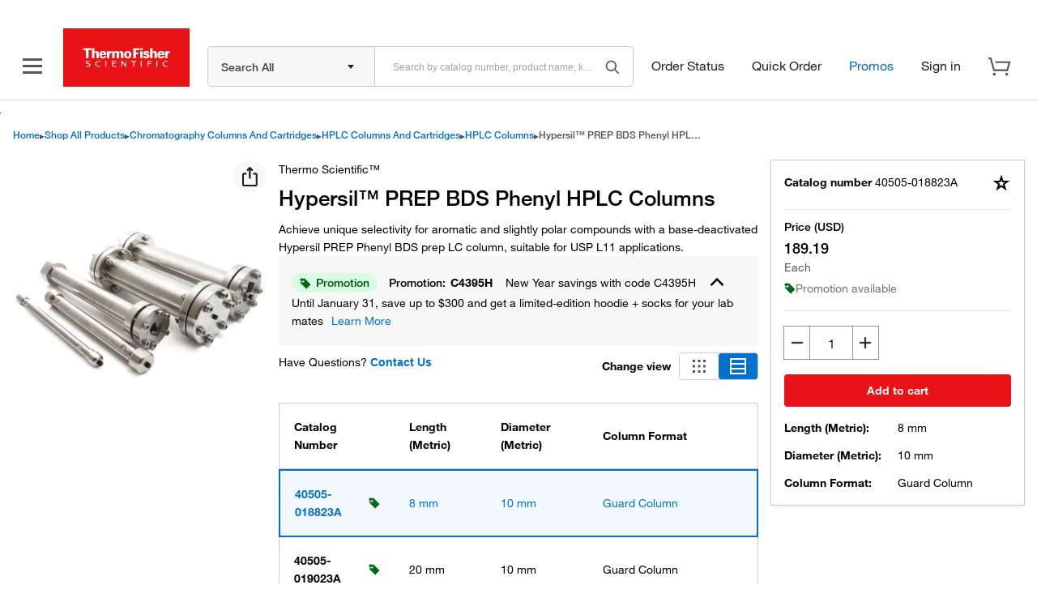

--- FILE ---
content_type: text/html; charset=utf-8
request_url: https://www.thermofisher.com/order/catalog/product/40505-018823A
body_size: 83041
content:
<!DOCTYPE html>
<html lang="en">
  <head>
    <!-- HASH: 28b226c88d4c38390fc4-->
    <!-- DEVICE: DESKTOP User Agent: Mozilla/5.0 (Macintosh; Intel Mac OS X 10_15_7) AppleWebKit/537.36 (KHTML, like Gecko) Chrome/131.0.0.0 Safari/537.36; ClaudeBot/1.0; +claudebot@anthropic.com) --> 
    <meta http-equiv="Content-Type" content="text/html; charset=UTF-8" />
    <meta http-equiv="X-UA-Compatible" content="IE=edge" />
    <meta name="viewport" content="width=device-width, minimum-scale=1" />
    
    <link rel="manifest" href="static/assets/manifest.json" />

    <!--preconnect and prefetch for adobe-->
    <link rel="preconnect" href="//assets.adobedtm.com" />
    <link rel="dns-prefetch" href="//assets.adobedtm.com" />

    <!--preconnect for omni events-->
    <link rel="preconnect" href="//somni.thermofisher.com" />

    <script src="/store/v3/products/static/webComponentLoader.js"></script>

    <script>
      var useNewJquery = 'PatternLibrary';
    </script>

      
      <meta property="og:title" content="Hypersil&trade; PREP BDS Phenyl HPLC Columns 8 mm | Buy Online | Thermo Scientific&trade;" />
        <meta property="og:type" content="website" />
        <meta property="og:url" content="" />
        <meta property="og:description" content="Hypersil&trade; PREP BDS Phenyl HPLC Columns. Achieve unique selectivity for aromatic and slightly polar compounds with  a base-deactivated Hypersil PREP Phenyl BDS prep LC column, for USP L11 applications. Available in 8 mm" />
        <meta property="og:locale" content="en_US" />
        <meta property="og:image" content="/TFS-Assets/CMD/product-images/preparatory-lc-columns-2000x2000.jpg" />
        <meta name="keywords" content="Hypersil&trade; PREP BDS Phenyl HPLC Columns 8 mm | Buy Online | Thermo Scientific&trade;" />
        <meta name="description" content="Hypersil&trade; PREP BDS Phenyl HPLC Columns. Achieve unique selectivity for aromatic and slightly polar compounds with  a base-deactivated Hypersil PREP Phenyl BDS prep LC column, for USP L11 applications. Available in 8 mm" />
        <title>Hypersil&trade; PREP BDS Phenyl HPLC Columns 8 mm | Buy Online | Thermo Scientific&trade;</title>
    

    <link rel="preload" href="/designsystem-cdn/fonts/HelveticaNeueLTW01-35Thin.woff2" as="font" type="font/woff2" crossorigin="anonymous" />
    <link rel="preload" href="/designsystem-cdn/fonts/HelveticaNeueLTW01-45Light.woff2" as="font" type="font/woff2" crossorigin="anonymous" />
    <link rel="preload" href="/designsystem-cdn/fonts/HelveticaNeueLTW01-55Roman.woff2" as="font" type="font/woff2" crossorigin="anonymous" />
    <link rel="preload" href="/designsystem-cdn/fonts/HelveticaNeueLTW01-56Italic.woff2" as="font" type="font/woff2" crossorigin="anonymous" />
    <link rel="preload" href="/designsystem-cdn/fonts/HelveticaNeueLTW01-65Medium.woff2" as="font" type="font/woff2" crossorigin="anonymous" />
    <link rel="preload" href="/designsystem-cdn/fonts/HelveticaNeueLTW01-75Bold.woff2" as="font" type="font/woff2" crossorigin="anonymous" />
    
    <style>
      @font-face {
        font-family: HelveticaNeue, sans-serif;
        src: url(/designsystem-cdn/fonts/HelveticaNeueLTW01-55Roman.eot?#iefix);
        src: url(/designsystem-cdn/fonts/HelveticaNeueLTW01-35Thin.eot?#iefix) format("eot"),url(/designsystem-cdn/fonts/HelveticaNeueLTW01-35Thin.woff2) format("woff2");
        font-weight: lighter;
        font-style: normal;
        font-display: optional
      }
      @font-face {
          font-family: HelveticaNeue, sans-serif;
          src: url(/designsystem-cdn/fonts/HelveticaNeueLTW01-35Thin.eot?#iefix);
          src: url(/designsystem-cdn/fonts/HelveticaNeueLTW01-35Thin.eot?#iefix) format("eot"),url(/designsystem-cdn/fonts/HelveticaNeueLTW01-35Thin.woff2) format("woff2");
          font-weight: 100;
          font-style: normal;
          font-display: optional
      }
      @font-face {
          font-family: HelveticaNeue, sans-serif;
          src: url(/designsystem-cdn/fonts/HelveticaNeueLTW01-55Roman.eot?#iefix);
          src: url(/designsystem-cdn/fonts/HelveticaNeueLTW01-45Light.eot?#iefix) format("eot"),url(/designsystem-cdn/fonts/HelveticaNeueLTW01-45Light.woff2) format("woff2");
          font-weight: 200;
          font-style: normal;
          font-display: optional
      }
      @font-face {
          font-family: HelveticaNeue, sans-serif;
          src: url(/designsystem-cdn/fonts/HelveticaNeueLTW01-55Roman.eot?#iefix);
          src: url(/designsystem-cdn/fonts/HelveticaNeueLTW01-45Light.eot?#iefix) format("eot"),url(/designsystem-cdn/fonts/HelveticaNeueLTW01-45Light.woff2) format("woff2");
          font-weight: 300;
          font-style: normal;
          font-display: optional
      }
      @font-face {
          font-family: HelveticaNeue, sans-serif;
          src: url(/designsystem-cdn/fonts/HelveticaNeueLTW01-55Roman.eot?#iefix);
          src: url(/designsystem-cdn/fonts/HelveticaNeueLTW01-55Roman.eot?#iefix) format("eot"),url(/designsystem-cdn/fonts/HelveticaNeueLTW01-55Roman.woff2) format("woff2");
          font-style: normal;
          font-display: optional
      }
      @font-face {
          font-family: HelveticaNeue, sans-serif;
          src: url(/designsystem-cdn/fonts/HelveticaNeueLTW01-55Roman.eot?#iefix);
          src: url(/designsystem-cdn/fonts/HelveticaNeueLTW01-55Roman.eot?#iefix) format("eot"),url(/designsystem-cdn/fonts/HelveticaNeueLTW01-55Roman.woff2) format("woff2");
          font-weight: 400;
          font-style: normal;
          font-display: optional
      }
      @font-face {
          font-family: HelveticaNeue, sans-serif;
          src: url(/designsystem-cdn/fonts/HelveticaNeueLTW01-56Italic.eot?#iefix);
          src: url(/designsystem-cdn/fonts/HelveticaNeueLTW01-56Italic.eot?#iefix) format("eot"),url(/designsystem-cdn/fonts/HelveticaNeueLTW01-56Italic.woff2) format("woff2");
          font-weight: 400;
          font-style: italic;
          font-display: optional
      }
      @font-face {
          font-family: HelveticaNeue, sans-serif;
          src: url(/designsystem-cdn/fonts/HelveticaNeueLTW01-65Medium.eot?#iefix);
          src: url(/designsystem-cdn/fonts/HelveticaNeueLTW01-65Medium.eot?#iefix) format("eot"),url(/designsystem-cdn/fonts/HelveticaNeueLTW01-65Medium.woff2) format("woff2");
          font-weight: 500;
          font-style: normal;
          font-display: optional
      }
      @font-face {
          font-family: HelveticaNeue, sans-serif;
          src: url(/designsystem-cdn/fonts/HelveticaNeueLTW01-65Medium.eot?#iefix);
          src: url(/designsystem-cdn/fonts/HelveticaNeueLTW01-65Medium.eot?#iefix) format("eot"),url(/designsystem-cdn/fonts/HelveticaNeueLTW01-65Medium.woff2) format("woff2");
          font-weight: 600;
          font-style: normal;
          font-display: optional
      }
      @font-face {
          font-family: HelveticaNeue, sans-serif;
          src: url(/designsystem-cdn/fonts/HelveticaNeueLTW01-75Bold.eot?#iefix);
          src: url(/designsystem-cdn/fonts/HelveticaNeueLTW01-75Bold.eot?#iefix) format("eot"),url(/designsystem-cdn/fonts/HelveticaNeueLTW01-75Bold.woff2) format("woff2");
          font-weight: 700;
          font-style: normal;
          font-display: optional
      }
      @font-face {
          font-family: HelveticaNeue, sans-serif;
          src: url(/designsystem-cdn/fonts/HelveticaNeueLTW01-75Bold.eot?#iefix);
          src: url(/designsystem-cdn/fonts/HelveticaNeueLTW01-75Bold.eot?#iefix) format("eot"),url(/designsystem-cdn/fonts/HelveticaNeueLTW01-75Bold.woff2) format("woff2");
          font-weight: 800;
          font-style: normal;
          font-display: optional
      }
      @font-face {
          font-family: HelveticaNeue, sans-serif;
          src: url(/designsystem-cdn/fonts/HelveticaNeueLTW01-75Bold.eot?#iefix);
          src: url(/designsystem-cdn/fonts/HelveticaNeueLTW01-75Bold.eot?#iefix) format("eot"),url(/designsystem-cdn/fonts/HelveticaNeueLTW01-75Bold.woff2) format("woff2");
          font-weight: 900;
          font-style: normal;
          font-display: optional
      }

      
    </style>

    

    
      <link rel="preload" href="/TFS-Assets/CMD/product-images/preparatory-lc-columns-2000x2000.jpg-650.jpg" as="image" fetchpriority="high" />
    

      
      <link rel="alternate" href="https://www.thermofisher.com/order/catalog/product/in/en/40505-018823A" hreflang="en-in"/>
<link rel="alternate" href="https://www.thermofisher.com/order/catalog/product/40505-018823A" hreflang="x-default"/>
<link rel="alternate" href="https://www.thermofisher.com/order/catalog/product/de/en/40505-018823A" hreflang="en-de"/>
<link rel="alternate" href="https://www.thermofisher.com/order/catalog/product/de/de/40505-018823A" hreflang="de-de"/>
<link rel="alternate" href="https://www.thermofisher.cn/order/catalog/product/cn/en/40505-018823A" hreflang="en-cn"/>
<link rel="alternate" href="https://www.thermofisher.cn/order/catalog/product/cn/zh/40505-018823A" hreflang="zh-cn"/>
<link rel="alternate" href="https://www.thermofisher.com/order/catalog/product/jp/en/40505-018823A" hreflang="en-jp"/>
<link rel="alternate" href="https://www.thermofisher.com/order/catalog/product/jp/ja/40505-018823A" hreflang="ja-jp"/>
<link rel="alternate" href="https://www.thermofisher.com/order/catalog/product/hk/en/40505-018823A" hreflang="en-hk"/>
<link rel="alternate" href="https://www.thermofisher.com/order/catalog/product/kr/en/40505-018823A" hreflang="en-kr"/>
<link rel="alternate" href="https://www.thermofisher.com/order/catalog/product/kr/ko/40505-018823A" hreflang="ko-kr"/>
<link rel="alternate" href="https://www.thermofisher.com/order/catalog/product/tw/en/40505-018823A" hreflang="en-tw"/>
<link rel="alternate" href="https://www.thermofisher.com/order/catalog/product/hk/zt/40505-018823A" hreflang="zt-hk"/>
<link rel="alternate" href="https://www.thermofisher.com/order/catalog/product/tw/zt/40505-018823A" hreflang="zt-tw"/>
<link rel="alternate" href="https://www.thermofisher.com/order/catalog/product/es/en/40505-018823A" hreflang="en-es"/>
<link rel="alternate" href="https://www.thermofisher.com/order/catalog/product/es/es/40505-018823A" hreflang="es-es"/>
<link rel="alternate" href="https://www.thermofisher.com/order/catalog/product/fr/en/40505-018823A" hreflang="en-fr"/>
<link rel="alternate" href="https://www.thermofisher.com/order/catalog/product/fr/fr/40505-018823A" hreflang="fr-fr"/>
<link rel="alternate" href="https://www.thermofisher.com/order/catalog/product/cl/en/40505-018823A" hreflang="en-cl"/>
<link rel="alternate" href="https://www.thermofisher.com/order/catalog/product/cl/es/40505-018823A" hreflang="es-cl"/>
<link rel="alternate" href="https://www.thermofisher.com/order/catalog/product/ar/en/40505-018823A" hreflang="en-ar"/>
<link rel="alternate" href="https://www.thermofisher.com/order/catalog/product/ar/es/40505-018823A" hreflang="es-ar"/>
<link rel="alternate" href="https://www.thermofisher.com/order/catalog/product/br/en/40505-018823A" hreflang="en-br"/>
<link rel="alternate" href="https://www.thermofisher.com/order/catalog/product/br/pt/40505-018823A" hreflang="pt-br"/>
<link rel="alternate" href="https://www.thermofisher.com/order/catalog/product/mx/en/40505-018823A" hreflang="en-mx"/>
<link rel="alternate" href="https://www.thermofisher.com/order/catalog/product/mx/es/40505-018823A" hreflang="es-mx"/>

    
      
      
<link rel="canonical" href="https://www.thermofisher.com/order/catalog/product/40505-018823A"/>

    
      
      <script type="application/ld+json"> {"@context":"https://schema.org","@type":"Product","name":"Hypersil&trade; PREP BDS Phenyl HPLC Columns","size":"Each","description":"Achieve unique selectivity for aromatic and slightly polar compounds with  a base-deactivated Hypersil PREP Phenyl BDS prep LC column, for USP L11 applications.","mpn":"40505-018823A","sku":"40505-018823A","url":"https://www.thermofisher.com/order/catalog/product/40505-018823A","image":"https://www.thermofisher.com/TFS-Assets/CMD/product-images/preparatory-lc-columns-2000x2000.jpg-250.jpg","Brand":"Thermo Scientific&trade;","additionalProperty":[{"name":"Column Format","value":"Guard Column"},{"name":"Column Type","value":"Reversed Phase"},{"name":"Endcapped","value":"Yes"},{"name":"For Use With","value":"Guard Column Requires Use of Preparative Guard Holder, 885-010"},{"name":"Max. Pressure","value":"4300 psi (295 bar)"},{"name":"Packing Material","value":"Spherical, Fully Porous, Base-Deactivated Silica"},{"name":"Stationary Phase","value":"Phenyl (Ph)"},{"name":"Surface Area","value":"185 m&sup2;/g"},{"name":"Temperature","value":"60&deg;C"},{"name":"USP Type","value":"L11"},{"name":"Carbon Load","value":"5%"},{"name":"Diameter (Metric)","value":"10 mm"},{"name":"Length (Metric)","value":"8 mm"},{"name":"Particle Size","value":"5 &mu;m"},{"name":"Phase","value":"Reversed Phase"},{"name":"Pore Size","value":"145 &Aring;"},{"name":"pH","value":"2 to 8"},{"name":"Unit Size","value":"Each"}],"offers":{"@type":"Offer","sku":"40505-018823A","name":"Hypersil&trade; PREP BDS Phenyl HPLC Columns","url":"https://www.thermofisher.com/order/catalog/product/40505-018823A","price":"189.19","priceCurrency":"USD"}} </script>
    
      
      <script type="application/ld+json"> {"@context":"https://schema.org","@type":"BreadcrumbList","itemListElement":[{"@type":"ListItem","position":1,"item":{"@id":"https://www.thermofisher.com/","name":"Home"}},{"@type":"ListItem","position":2,"item":{"@id":"https://www.thermofisher.com/us/en/home/order.html","name":"Shop All Products"}},{"@type":"ListItem","position":3,"item":{"@id":"https://www.thermofisher.com/search/browse/category/us/en/90126197","name":"Chromatography Columns and Cartridges"}},{"@type":"ListItem","position":4,"item":{"@id":"https://www.thermofisher.com/search/browse/category/us/en/90126210","name":"HPLC Columns and Cartridges"}},{"@type":"ListItem","position":5,"item":{"@id":"https://www.thermofisher.com/search/browse/category/us/en/90126215","name":"HPLC Columns"}},{"@type":"ListItem","position":6,"item":{"@id":"https://www.thermofisher.com/order/catalog/product/40505-018823A","name":"Hypersil&trade; PREP BDS Phenyl HPLC Columns"}}]} </script>
    

    <style>
      #root {
        position: relative;
        box-sizing: border-box;
        margin-right: auto;
        margin-left: auto;
        width: 100%;
        min-width: 340px;
        padding: 0 1rem;
      }
      @media (min-width: 1440px) {
        #root {
          width: 1420px;
        }
      }
    </style>
  </head>
  
  <body>
    
      
        <link rel="stylesheet" href="/store/v3/products/static/css/1938.2db51210c81c517d9ecf.1938.chunk.css"/>
      
        <link rel="stylesheet" href="/store/v3/products/static/css/6854.9404c3c920802ee4ec30.6854.chunk.css"/>
      
        <link rel="stylesheet" href="/store/v3/products/static/css/6961.13d6fc017f16962dd1b1.6961.chunk.css"/>
      
        <link rel="stylesheet" href="/store/v3/products/static/css/7557.319fdf44e4e135f5442b.7557.chunk.css"/>
      
        <link rel="stylesheet" href="/store/v3/products/static/css/791.3012d375bc8b921d5da3.791.chunk.css"/>
      
        <link rel="stylesheet" href="/store/v3/products/static/css/8561.f38a95728756368c2ea6.8561.chunk.css"/>
      
        <link rel="stylesheet" href="/store/v3/products/static/css/920.d4ca75e69658e65e6659.920.chunk.css"/>
      
        <link rel="stylesheet" href="/store/v3/products/static/css/9624.2d42d568c7284e87c3c7.9624.chunk.css"/>
      
        <link rel="stylesheet" href="/store/v3/products/static/css/details.071be8f29bda2ccfce4d.6415.chunk.css"/>
      
        <link rel="stylesheet" href="/store/v3/products/static/css/main.28b226c88d4c38390fc4.css"/>
      
       
    
    <script>
      window.process = {
        env: {
          NODE_ENV: "production",
          PROXY_URL: "",
          IMAGE_DOMAIN: "",
          DOCS_ASSETS_URL: "https://assets.thermofisher.com",
          DOCS_ASSETS_URL_THERMOFISHER: "https://documents.thermofisher.com",
          DOCS_ASSETS_URL_FISHERSCI: "https://documents.fishersci.com",
          REACT_APP_PROXY_TO_QA: "",
          DEV_RESOURCE_URL: "",
          IS_PRODUCT_ERROR: false
        }
      };
      window._PRELOADED_STATE_ = {"requests":{},"dictionary":{"locale":"en","messages":{"countryus":"us","commonSuccess":"Success","commonError":"Error","commonInformational":"Informational","commonSearch":"Search","commonCancel":"Cancel","commonDownload":"Download","commonFailedToFetch":"We're sorry but this information is not available at this time.","commonSafetyAndHandling":"Safety and Handling","smartSearchAIAssistant":"Ask a Product Question AI","commonDescription":"Description","commerceBoxViewBundleText":"View Bundle","bundlesAvailable":"Bundles available","hideBundle":"Hide Bundle","unitSizeCapsColon":"Unit size:","quantityCapsColon":"Quantity:","bundleFailedResponse":"Failed to retrieve bundle data.","bundleTableHeaderIncludes":"Includes","bundleLabelTotalPrice":"Total price:","bundleRelatedProductImage":"Related product image","viewAll":"View all","contentsAndStorageTitle":"Contents & Storage","noResultsFound":"No results found","readMore":"Read more","optionsText":"Options","citationsTotalCount":"{totalCount} total citations","discontinued":"DISCONTINUED","discontinuedProductwarningMessage":"{catalogNumber} {productTitle} {errorStatus}. View {documentsSupportURL}. Please contact {technicalSupportURL} with any questions.","skuAlternativesDiscontdMsg":"{catalogNumber} {productTitle} {errorStatus}. View {documentsSupportURL}. Please contact {technicalSupportURL} with any questions. View {skuAlternativesURL}.","notOrderableProduct":"Sorry, this product ({catalogNumber}) is not web orderable in this country. Please contact {technicalSupportURL} for possible alternatives.","blockedProduct":"This product (Catalog Number {catalogNumber}) is not available for purchase at this time. Please contact {customerServiceURL} for assistance.","skuNotFound":"Product Catalog number {catalogNumber} is not available.","unhandledProductError":"Product Catalog number {catalogNumber} is not available.","commonUnknownProductType":"Details about this type of product could not be retrieved.","requestStockAlertUnsubscribeSuccess":"You have been removed from the stock notification alert list for {productTitle}, catalog number {catalogNumber}.","requestStockAlertUnsubscribeError":"There was an error removing you from the stock notification alert list.","documentsTitle":"Documents","documentsSupport":"Documents & Support","technicalSupport":"Technical Support","commonContactUs":"Contact Us","videosTitle":"Videos","home":"Home","shopAllProducts":"Shop All Products","productOverview":"Product Overview","documents":"Documents","faq":"FAQ","citationsReference":"Citations & References","recommendations":"Recommendations","buttonView":"Button View","tableView":"Table View","quantity":"Quantity","alsoKnownAs":"also known as { catalogNumber }","catalogNumber":"Catalog number","catalogNumberCaps":"Catalog Number","catalogNumberCapsColon":"Catalog Number:","customerService":"Customer Service","totalVariants":"Total of {length} variants","favoritesTooltip":"Your favorites are now located within Lists. Select to save this product to a list.","specificationsText":"Specifications","viewMore":"View more","viewLess":"View less","additionalInformation":"Additional Information:","specificationSheet":"Specification Sheet","chemicalIdentifiers":"Chemical Identifiers","specifications":"Specifications","favoritesError":"We encountered an error when trying to save items to selected shared list. Please try again later.","favoritesSuccess":"Added to","create":"Create","placeHolderText":"Enter a name for your list","alsoKnownAsTooltip":"This product has more than one valid catalog number.","changeView":"Change view","haveQuestions":"Have Questions?","actualProductMayVary":"Actual product may vary","hsnCodeLabel":"HSN","chemicalsElementSearch":"Element Search","chemicalsStructureSearch":"Structure Search","copyProductName":"Copy product name","copyCatalogNumber":"Copy catalog number","copyCatalogNumberAndProductName":"Copy catalog number and product name","copyLink":"Copy link","copiedProductName":"Product name copied!","copiedCatalogNumber":"Catalog number copied!","copiedCatalogNumberAndProductName":"Catalog number and product name copied!","copiedLink":"Link copied!","copyLinksTooltip":"Share catalog number, name or link","pricelabelcurrency":"Price ({currency})","priceLabel":"Price:","yourPriceLabel":"Your Price:","yourPriceLabelCurrencyColon":"Your price ({currency}):","priceLabelCurrencyColon":"Price ({currency}):","requestAQuote":"Request a Quote","onlinePriceText":"Online Price","onlineOffer":"Online offer:","specialOfferColon":"Special Offer:","specialOffer":"Special Offer","save":"Save","sopEndsText":"Ends:","onlinePriceEndDate":"(ends {onlinePriceEndDate})","anonymousPriceToolText":"{values} now to see your best price.","priceTooltipSignIn":"Sign in","onlineExclusiveText":"Online exclusive","newLowerPrice":"New lower price","listPriceTooltipText":"This is your best price.","onlinePriceTooltipText":"Online price is your best price.","sopToolTipText":"Special offer is your best price.","accountPriceTooltipText":"Your account price is your best price.","itemNotOrderable":"ERR#1200 - This item cannot be ordered online.","priceDSVPTooltip":"Sign in to see your price and submit order requests for products that your local distributor has made available for you.","priceDSVPTooltipNew":"Sign in to see your price and submit order and inquiry requests.","viewPrice":"View Price:","iMatchText":"Try iMATCH Sera Lot Matching Tool","estimatedAvailabilityDate":"Estimated availability date","estimatedDeliveryDate":"Estimated delivery date","estimatedAvailability":"Estimated availability","inStock":"In stock","domesticStock":"Domestic stock","overseasStock":"Overseas stock","partialStock":"Partially in stock: {qty}","partialStockWithoutQuantity":"Partially in stock","pending":"Pending","partialStockTooltip":"We have less than the requested quantity in stock. If you proceed with ordering this item, we will ship the amount we have at the time of order processing and the reminder when it becomes available.","pendingTooltip":"An estimated availability date can't be provided right now. Please contact Customer Service for assistance.","pendingTooltipWithLink":"An estimated availability date can't be provided right now. Please contact {customerServiceUrl} for assistance.","checkYourSupplyCenterStock":"Check your Supply Center stock","chinaSupplyCenter":"Supply Center","yourOnSiteStock":"Your on-site stock","changeSelectedLocation":"Change selected location","availabilityTooltipSignIn":"Sign In","legacyTooltipSignIn":"Sign in to see your account pricing. Need an account? Register with us today.","chinaSupplyCenterTooltip":"Products will be shipped from the nearest supply center.","legacyOnlineOfferToolTip":"Web orders only. Excludes Supply Centers.","onlineOfferTooltipForHk":"Web orders only. No promo code is required.","onlineOfferTooltipForCn":"Web orders only.","addToCart":"Add to cart","orderNow":"Order now","loyaltyText":"This Product is eligible for Aspire<sup>TM</sup> points","requestStockAlert":"Request stock alert","requestStockAlertModalTitle":"Thank you for your interest in this item.","requestStockAlertModalNote":"<b>Please note:</b> Once you receive word that this item is available, it's up to you to act! An email notification guarantees neither inventory nor price. But don't worry: should you miss out on the first shipment, you can always request another notification.","subscribeEmailSuccess":"You will receive a notification email once the product is in stock.","subscribeEmailError":"We encountered an error when trying to subscribe stock alert. Please try again later.","emailAddress":"Enter email address","notifyMe":"Notify me","greenLeafTooltip":"This product, and/or its packaging, incorporates one or more environmental/green features. Click on this icon to learn more.","citationsTitle":"Citations & References","citationsNoItems":"There are no citations & references.","citationsViewMore":"View more","totalNoOfCitations":"{count} total citations","authors":"Authors:","journal":"Journal:","pubmedID":"PubMed ID:","abstract":"Abstract","citationsSearchPlaceholder":"Search citations by name, author, journal title or abstract text","certificates":"Certificates","documentsAndDownloads":"Documents & Downloads","certificatesPlaceHolder":"Search by lot number or partial lot number","lot":"Lot #","certificateType":"Certificate Type","date":"Date","catalogNumbers":"Catalog Number(s)","certificatesDisplayed":"{count, plural, one {1 result displayed} other {# results displayed}}, search above for a specific certificate ","certificatedRecordsFound":"{count, plural, =0 {No results found} one {1 result found} other {# results found}}","requestACertificate":"Request a Certificate","safetyDataSheets":"Safety Data Sheets","sds":"SDS","sdsModalTitle":"Select download options","sdsCatalogNumber":"Catalog Number","sdsLanguage":"Language","sdsSelect":"Select","requestSDS":"Request a SDS","freqAskedQues":"Frequently asked questions (FAQs)","accessoriesAndConsumables":"Accessories and Consumables","spareParts":"Spare Parts","viewDescription":"View Description","hideDescription":"Hide Description","relatedProductsTitle":"Related Products","relatedProductsCatalogNumber":"Catalog Number:","relatedProductRequestAQuote":"Request a quote","relatedProductsFullProductDetails":"Full product details","relatedProductsLessProductDetails":"Less product details","searchDocumentsLULL":"Limited Use Label Licenses (LULL)","searchDocumentsVectorInformation":"Vector Information","searchDocumentsVectorName":"Vector Name","searchDocumentsVectorMap":"Vector Map","searchDocumentsPolylinker":"Polylinker","searchDocumentsSequence":"Sequence","searchDocumentsRestriction":"Restriction","searchDocumentsProtocols":"Protocols","searchDocumentsProbesHandbook":"Molecular Probes® Handbook","cartNoQuantity":"Please enter a quantity in the range of 1 to {maxQuantity}.","enterListName":"Please enter a list name.","figures":"Figures","subscriptionLabel":"Select a plan","packageComponentsTitle":"Package Components","packageComponentsCatalogNumber":"Catalog Number","packageComponentsUnitSize":"Unit Size","packageComponentsQuantity":"Qty","mediaFormulationsTitle":"Media Formulations","structureTitle":"Chemical Structures","structureMolecularFormula":"Molecular formula:","structureMolecularWeight":"Molecular weight:","structureCasNameNumber":"CAS Name/Number:","spectraTitle":"Fluorescence spectra","spectraLinkTitle":"Open in SpectraViewer","goDirectCatalogNumber":"<b>GoDirect</b> {goDirectCatalogNumber}","tryChemDex":"Try the chem dex<sup>TM</sup> web app","promotion":"Promotion","promoCodeLabel":"Promo code:","learnMore":"Learn More","promotionsAvailable":"Promotions available","promotionAvailable":"Promotion available","promotionApplied":"Promotion {selectedPromo} applied","promotionColon":"Promotion:","cannotCombinePromotion":"Your cart has a promotion that can’t be combined with the selected one. Remove the cart promotion and apply the new one?","cannotCombinePromotionHeader":"Cannot Combine Promotions","apply":"Apply","applyNewPromotion":"Apply new promotion","deliveryInfo":"Delivery information","deliveryInfoTooltip":"<span class=\"pdp-text-bold\">Standard Products </span> - 1-2 business days for Beijing, Shanghai, Guangzhou, Shenzhen and provincial capitals, 2-3 business days for 2nd-tier cities, and 4 business days for 3rd-tier cities and remote areas.<br/>\n\n                          <span class=\"pdp-text-bold\">Air Freight Restricted Products </span> - 2-4 business days for Beijing, Shanghai, Guangzhou, Shenzhen and provincial capitals, 3-5 business days for 2nd-tier cities, and 6-10 business days for 3rd-tier cities and remote areas.<br/>\n\n                          <span class=\"pdp-text-bold\">Supply Center:</span> Delivered from the Supply Center closest to you.","deliveryInfoTooltipErp2018":"<span class=\"pdp-text-bold\">Thermo Fisher own products: </span><br/>\n                                 2-4 business days for Beijing, Shanghai, Guangzhou, Shenzhen and provincial capitals, 3-5 business days for 2nd-tier cities, and 6-10 business days for 3rd-tier cities and remote areas.<br/><br/>\n                                 <span class=\"pdp-text-bold\">Third party products: </span><br/>\n                                 For these products, the supplier will first ship the items to a Thermo Fisher warehouse before final delivery is arranged. The exact delivery timeline will be confirmed with your order.<br/><br/>\n                                 2-4 business days for Beijing, Shanghai, Guangzhou, Shenzhen and provincial capitals, 3-5 business days for 2nd-tier cities, and 6-10 business days for 3rd-tier cities and remote areas.<br/><br/>\n                                 <span class=\"pdp-text-bold\">Products with Storage Restrictions: </span><br/>\n                                 Due to storage requirements, some products will be shipped directly from the supplier. The estimated delivery time will be confirmed when the order is placed.<br/><br/>\n                                 If you have any questions about shipping or delivery, please contact your sales representative.","deliveryInfoWithoutSCTooltip":"<span class=\"pdp-text-bold\">Standard Products </span> - 1-2 business days for Beijing, Shanghai, Guangzhou, Shenzhen and provincial capitals, 2-3 business days for 2nd-tier cities, and 4 business days for 3rd-tier cities and remote areas.<br/>\n\n                                  <span class=\"pdp-text-bold\">Air Freight Restricted Products </span> - 2-4 business days for Beijing, Shanghai, Guangzhou, Shenzhen and provincial capitals, 3-5 business days for 2nd-tier cities, and 6-10 business days for 3rd-tier cities and remote areas.","purchased":"Purchased {monthAndYear}","recommendedProduct":"Recommended product","viewRecommendation":"View recommendation","recommendationNotAvailable":"Recommendation not currently available","selectCurrentProduct":"Select current product","backToTop":"Back to top","notAvailableForPurchase":"This product is not available for purchase","fsbioRequestSample":"Request sample"},"fetched":true},"deviceType":{"deviceType":1},"ui":{"activeTab":"productOverview","activeImage":null,"activeDifferentiators":{},"activeItemIdx":0,"alert":null,"staticBanner":null,"scrollToTab":null,"addToCartSticky":false,"hydrated":false,"isRegionalUrl":false,"showSmartSearchAssistant":false,"smartSearchNavbarTitle":"","kongHeaders":{"userName":"","userId":"","guestUserName":"","guestUserId":"","siteShipType":"","newCart":"true","erpType":"Global_E1","countrycode":"us","languagecode":"en","x-host-header":"www.thermofisher.com"}},"cloudConfigToggles":{"uiToggles":{"isPythonAvailabilityEnabled":true,"erpTypes":"Global_E1","buyTogetherCountries":true,"buyTogetherUIEnabled":true,"sampleRequestEnabled":false,"cartPromoOverrideEnabled":false,"skuNotesEnabled":false,"isDetailsV4Enabled":false,"isPythonPricingEnabled":false,"isServerCitationsEnabled":true,"isAnonymousPromoCodeCheckBoxEnabled":false,"elementSearchDisabledErpTypes":"CONTPAQL,CACTUS"}},"productSelector":{"view":"tableView","differentiators":{"dimLengthMetric":[{"value":"8 mm","active":true,"selected":true,"sortValue":0.8},{"value":"20 mm","active":false,"selected":false,"sortValue":2},{"value":"30 mm","active":false,"selected":false,"sortValue":3},{"value":"50 mm","active":false,"selected":false,"sortValue":5},{"value":"100 mm","active":false,"selected":false,"sortValue":10},{"value":"150 mm","active":false,"selected":false,"sortValue":15},{"value":"250 mm","active":false,"selected":false,"sortValue":25}],"dimDiameterMetric":[{"value":"10 mm","active":true,"selected":true,"sortValue":1},{"value":"20 mm","active":false,"selected":false,"sortValue":2},{"value":"2 mm","active":false,"selected":false,"sortValue":0.2},{"value":"4.6 mm","active":false,"selected":false,"sortValue":0.46},{"value":"25 mm","active":false,"selected":false,"sortValue":2.5},{"value":"30 mm","active":false,"selected":false,"sortValue":3},{"value":"50 mm","active":false,"selected":false,"sortValue":5}],"ColumnFormat":[{"value":"Guard Column","active":true,"selected":true,"sortValue":0},{"value":"Guard 1/16 in.","active":false,"selected":false,"sortValue":0},{"value":"Guard 1/8 in.","active":false,"selected":false,"sortValue":0},{"value":"Preparative Column, Standard","active":false,"selected":false,"sortValue":0},{"value":"Preparative Column, Xtended Life","active":false,"selected":false,"sortValue":0}]},"viewAll":{}},"user":{"userData":{"isAnonymous":true,"b2bSessionId":"","userName":"","userId":"","guestUserName":"","guestUserId":"","userType":"b2c","isPersistentUser":false}},"product":{"productId":"40505-018823A","product":{"template":"PFP","isAnonymousUser":true,"familyId":"7160178","presentationAttributes":{"isAddToCartRedirect":false,"isHideStockAvailability":false,"anonymousAvailabilityEnabled":true,"recurringOrderEnabled":true,"isEndecaCallEnabled":false,"isAltFamilySkuEnabled":false,"contactUsPopUpEnabled":true,"platformAvailabilityEnabled":false,"inStockNotificationEnabled":true,"imatchEnabled":false,"isChinaSupplyCenterApiEnabled":false,"isPlatformPricingEnabled":true,"isIndiaChemicals":false,"isRefreshAvailabilityBasedOnQuantity":false,"isVolumeBasedPromosEnabled":true,"isSupplyCenterEnabled":false},"breadCrumbs":[{"id":"90126197","name":"Chromatography Columns and Cartridges","url":"/search/browse/category/us/en/90126197"},{"id":"90126210","name":"HPLC Columns and Cartridges","url":"/search/browse/category/us/en/90126210"},{"id":"90126215","name":"HPLC Columns","url":"/search/browse/category/us/en/90126215"}],"skuDifferentiators":[{"id":"dimLengthMetric","name":"Length (Metric)","sequence":0},{"id":"dimDiameterMetric","name":"Diameter (Metric)","sequence":1},{"id":"ColumnFormat","name":"Column Format","sequence":2}],"contentPods":[{"pod":1,"url":"/us/en/product-family-syndicated-content.pfpsnippet.html/fam/7160178/1"},{"pod":2,"url":"/us/en/product-family-syndicated-content.pfpsnippet.html/fam/7160178/2"}],"videoPod":"/us/en/product-family-syndicated-content.pfpsnippet.html/fam/7160178/3","items":[{"catalogNumber":"40505-018823A","formattedCatalogNumber":"40505-018823A","requestedCatalogNumber":"40505-018823A","status":"RELEASED","isViewable":true,"connexId":"CMD_115","familyId":"7160178","isPrimarySku":true,"breadcrumbs":[{"id":"90126197","name":"Chromatography Columns and Cartridges","url":"/search/browse/category/us/en/90126197"},{"id":"90126210","name":"HPLC Columns and Cartridges","url":"/search/browse/category/us/en/90126210"},{"id":"90126215","name":"HPLC Columns","url":"/search/browse/category/us/en/90126215"}],"applications":[{"sequence":0,"value":"Chromatography","url":"/us/en/home/industrial/chromatography.html"}],"uom":"EA","productSize":"Each","umbrellaBrand":"Thermo Scientific&trade;","leadTarget":"ELMS","productUrl":"/order/catalog/product/40505-018823A","isLoyaltyEligible":false,"isHideStockAvailability":true,"images":[{"sequence":0,"path":"/TFS-Assets/CMD/product-images/preparatory-lc-columns-2000x2000.jpg"}],"imageSource":"Product","skuSequence":-1,"metaDescription":"Achieve unique selectivity for aromatic and slightly polar compounds with  a base-deactivated Hypersil PREP Phenyl BDS prep LC column, for USP L11 applications.","teaserText":"<p>Achieve unique selectivity for aromatic and slightly polar compounds with  a base-deactivated Hypersil PREP Phenyl BDS prep LC column, suitable for USP L11 applications.</p>","productFeatures":"<p><b>Unique Selectivity</b></p><ul>  <li>Enhanced selectivity for aromatic and moderately polar analytes.</li>  <li>Base deactivated silica.</li>  <li>Selectivity complementary to that provided by alkyl chain phases.</li>  <li>Moderate hydrophobicity compared to C18.</li>  <li>Phenyl (USP L11) selectivity.</li>  <li>pH stable from 2 to 8.</li>  <li>Maximum temperature of 60&deg;C.</li></ul><p><b>Preparative HPLC Column Hardware Options</b> - based on column inner diameter (i.d.) and column performance needs.</p><p><b>Standard Threaded and Standard Flange Hardware</b></p><ul> <li>Designed for standard applications, expertly packed and robustly designed to provide versatile products for routine use.</li> <li>Standard threaded hardware for column i.d. &lt; 40mm.</li> <li>Standard flange hardware for column i.d. &ge; 40mm.</li> <li>Standard hardware can be modified on request to be compatible with SFC.</li></ul><p><b>XtendedLife Hardware</b></p><ul> <li>Improves column lifetime by incorporating an internal Dynamic Axial Compression (DAC) system, ensuring the media bed is continuously packed tightly.</li> <li>Compatible with SFC and is available in dimensions up to 50mm i.d.</li></ul><p>Preparative Guards are a proven and cost effective way to extend the lifetime of your prep column. Our preparative guard columns require the use of a preparative guard holder.</p><p><b>Customer Specific Orders</b></p><ul>  <li>If there is a Thermo Scientific stationary phase you are currently using and would like to obtain in a preparative scale not shown or would like to discuss a specific column dimension, we would be happy to discuss your requirements.</li>  <li>Please contact your local sales representative for Customer Specific Orders.</li><li>Custom built columns are not eligible for returns.</li></ul>","productLongDescription":"<p>Maintain retention for aromatic and moderately polar analytes with Thermo Scientific&trade; Hypersil&trade; PREP BDS Phenyl reversed phase preparative HPLC columns as you scale up your method. The stationary phase is base deactivated for reduced silanol activity and has moderate hydrophobicity, making it ideal for the separation of analyte mixtures with varying polarity and aromaticity. Our preparative HPLC columns come in a variety of dimensions including an option for XtendedLife hardware which improves column lifetime by maintaining a uniform packed bed.</p>","productTitle":"Hypersil&trade; PREP BDS Phenyl HPLC Columns","productFamilyTitle":"Hypersil&trade; PREP BDS Phenyl HPLC Columns","supplierName":"Thermo Scientific&trade;","specifications":[{"id":"ColumnFormat","name":"Column Format","displayName":"Column Format","value":"Guard Column","sequence":3,"sortValue":"0","values":["Guard Column"]},{"id":"ColumnType","name":"Column Type","displayName":"Column Type","value":"Reversed Phase","sequence":50,"sortValue":"0","values":["Reversed Phase"]},{"id":"Endcapped","name":"Endcapped","displayName":"Endcapped","value":"Yes","sequence":51,"sortValue":"0","values":["Yes"]},{"id":"ForUseWith","name":"For Use With","displayName":"For Use With","value":"Guard Column Requires Use of Preparative Guard Holder, 885-010","sequence":8,"sortValue":"0","values":["Guard Column Requires Use of Preparative Guard Holder, 885-010"]},{"id":"MaxPressure","name":"Max. Pressure","displayName":"Max. Pressure","value":"4300 psi (295 bar)","sequence":15,"sortValue":"0","values":["4300 psi (295 bar)"]},{"id":"PackingMaterial","name":"Packing Material","displayName":"Packing Material","value":"Spherical, Fully Porous, Base-Deactivated Silica","sequence":48,"sortValue":"0","values":["Spherical, Fully Porous, Base-Deactivated Silica"]},{"id":"StationaryPhase","name":"Stationary Phase","displayName":"Stationary Phase","value":"Phenyl (Ph)","sequence":33,"sortValue":"0","values":["Phenyl (Ph)"]},{"id":"SurfaceArea","name":"Surface Area","displayName":"Surface Area","value":"185 m&sup2;/g","sequence":29,"sortValue":"0","values":["185 m&sup2;/g"]},{"id":"Temperature","name":"Temperature","displayName":"Temperature","value":"60&deg;C","sequence":31,"sortValue":"0","values":["60&deg;C"]},{"id":"USPType","name":"USP Type","displayName":"USP Type","value":"L11","sequence":32,"sortValue":"11000","values":["L11"]},{"id":"dimCarbonLoad","name":"Carbon Load","displayName":"Carbon Load","value":"5%","sequence":49,"sortValue":"0","values":["5%"]},{"id":"dimDiameterMetric","name":"Diameter (Metric)","displayName":"Diameter (Metric)","value":"10 mm","sequence":5,"sortValue":"1","values":["10 mm"]},{"id":"dimLengthMetric","name":"Length (Metric)","displayName":"Length (Metric)","value":"8 mm","sequence":13,"sortValue":"0.8","values":["8 mm"]},{"id":"dimParticleSize","name":"Particle Size","displayName":"Particle Size","value":"5 &mu;m","sequence":20,"sortValue":"0.005","values":["5 &mu;m"]},{"id":"dimPhase","name":"Phase","displayName":"Phase","value":"Reversed Phase","sequence":52,"sortValue":"0","values":["Reversed Phase"]},{"id":"dimPoreSize","name":"Pore Size","displayName":"Pore Size","value":"145 &Aring;","sequence":24,"sortValue":"0","values":["145 &Aring;"]},{"id":"pH","name":"pH","displayName":"pH","value":"2 to 8","sequence":22,"sortValue":"0","values":["2 to 8"]},{"id":"Product Size","name":"Unit Size","value":"Each","sequence":-1,"values":["Each"]}],"skuDifferentiators":[{"id":"dimLengthMetric","name":"Length (Metric)","sequence":0},{"id":"dimDiameterMetric","name":"Diameter (Metric)","sequence":1},{"id":"ColumnFormat","name":"Column Format","sequence":2},{"id":"Product Size","name":"Unit Size","sequence":-1}],"statusCode":30,"level2PO":false,"skuType":["Catalog Product"],"productTemplate":"NONCHEMICAL","branchDetails":{"sku":"40505-018823A","values":[{"itemBranch":"NZ00","lineType":"DX","stockingType":"V","plannerNumber":337433}]},"defaultView":"Table","erpType":"Global_E1","canonicalSku":true},{"catalogNumber":"40505-019023A","formattedCatalogNumber":"40505-019023A","requestedCatalogNumber":"40505-019023A","status":"RELEASED","isViewable":true,"connexId":"CMD_115","familyId":"7160178","isPrimarySku":false,"breadcrumbs":[{"id":"90126197","name":"Chromatography Columns and Cartridges","url":"/search/browse/category/us/en/90126197"},{"id":"90126210","name":"HPLC Columns and Cartridges","url":"/search/browse/category/us/en/90126210"},{"id":"90126215","name":"HPLC Columns","url":"/search/browse/category/us/en/90126215"}],"applications":[{"sequence":0,"value":"Chromatography","url":"/us/en/home/industrial/chromatography.html"}],"uom":"EA","productSize":"Each","umbrellaBrand":"Thermo Scientific&trade;","leadTarget":"ELMS","productUrl":"/order/catalog/product/40505-019023A","isLoyaltyEligible":false,"isHideStockAvailability":true,"images":[{"sequence":0,"path":"/TFS-Assets/CMD/product-images/preparatory-lc-columns-2000x2000.jpg"}],"imageSource":"Product","skuSequence":1,"metaDescription":"Achieve unique selectivity for aromatic and slightly polar compounds with  a base-deactivated Hypersil PREP Phenyl BDS prep LC column, for USP L11 applications.","teaserText":"<p>Achieve unique selectivity for aromatic and slightly polar compounds with  a base-deactivated Hypersil PREP Phenyl BDS prep LC column, suitable for USP L11 applications.</p>","productFeatures":"<p><b>Unique Selectivity</b></p><ul>  <li>Enhanced selectivity for aromatic and moderately polar analytes.</li>  <li>Base deactivated silica.</li>  <li>Selectivity complementary to that provided by alkyl chain phases.</li>  <li>Moderate hydrophobicity compared to C18.</li>  <li>Phenyl (USP L11) selectivity.</li>  <li>pH stable from 2 to 8.</li>  <li>Maximum temperature of 60&deg;C.</li></ul><p><b>Preparative HPLC Column Hardware Options</b> - based on column inner diameter (i.d.) and column performance needs.</p><p><b>Standard Threaded and Standard Flange Hardware</b></p><ul> <li>Designed for standard applications, expertly packed and robustly designed to provide versatile products for routine use.</li> <li>Standard threaded hardware for column i.d. &lt; 40mm.</li> <li>Standard flange hardware for column i.d. &ge; 40mm.</li> <li>Standard hardware can be modified on request to be compatible with SFC.</li></ul><p><b>XtendedLife Hardware</b></p><ul> <li>Improves column lifetime by incorporating an internal Dynamic Axial Compression (DAC) system, ensuring the media bed is continuously packed tightly.</li> <li>Compatible with SFC and is available in dimensions up to 50mm i.d.</li></ul><p>Preparative Guards are a proven and cost effective way to extend the lifetime of your prep column. Our preparative guard columns require the use of a preparative guard holder.</p><p><b>Customer Specific Orders</b></p><ul>  <li>If there is a Thermo Scientific stationary phase you are currently using and would like to obtain in a preparative scale not shown or would like to discuss a specific column dimension, we would be happy to discuss your requirements.</li>  <li>Please contact your local sales representative for Customer Specific Orders.</li><li>Custom built columns are not eligible for returns.</li></ul>","productLongDescription":"<p>Maintain retention for aromatic and moderately polar analytes with Thermo Scientific&trade; Hypersil&trade; PREP BDS Phenyl reversed phase preparative HPLC columns as you scale up your method. The stationary phase is base deactivated for reduced silanol activity and has moderate hydrophobicity, making it ideal for the separation of analyte mixtures with varying polarity and aromaticity. Our preparative HPLC columns come in a variety of dimensions including an option for XtendedLife hardware which improves column lifetime by maintaining a uniform packed bed.</p>","productTitle":"Hypersil&trade; PREP BDS Phenyl HPLC Columns","productFamilyTitle":"Hypersil&trade; PREP BDS Phenyl HPLC Columns","supplierName":"Thermo Scientific&trade;","specifications":[{"id":"ColumnFormat","name":"Column Format","displayName":"Column Format","value":"Guard Column","sequence":3,"sortValue":"0","values":["Guard Column"]},{"id":"ColumnType","name":"Column Type","displayName":"Column Type","value":"Reversed Phase","sequence":50,"sortValue":"0","values":["Reversed Phase"]},{"id":"Endcapped","name":"Endcapped","displayName":"Endcapped","value":"Yes","sequence":51,"sortValue":"0","values":["Yes"]},{"id":"ForUseWith","name":"For Use With","displayName":"For Use With","value":"Guard Column Requires Use of Preparative Guard Holder, 887-020","sequence":8,"sortValue":"0","values":["Guard Column Requires Use of Preparative Guard Holder, 887-020"]},{"id":"MaxPressure","name":"Max. Pressure","displayName":"Max. Pressure","value":"4300 psi (295 bar)","sequence":15,"sortValue":"0","values":["4300 psi (295 bar)"]},{"id":"PackingMaterial","name":"Packing Material","displayName":"Packing Material","value":"Spherical, Fully Porous, Base-Deactivated Silica","sequence":48,"sortValue":"0","values":["Spherical, Fully Porous, Base-Deactivated Silica"]},{"id":"StationaryPhase","name":"Stationary Phase","displayName":"Stationary Phase","value":"Phenyl (Ph)","sequence":33,"sortValue":"0","values":["Phenyl (Ph)"]},{"id":"SurfaceArea","name":"Surface Area","displayName":"Surface Area","value":"185 m&sup2;/g","sequence":29,"sortValue":"0","values":["185 m&sup2;/g"]},{"id":"Temperature","name":"Temperature","displayName":"Temperature","value":"60&deg;C","sequence":31,"sortValue":"0","values":["60&deg;C"]},{"id":"USPType","name":"USP Type","displayName":"USP Type","value":"L11","sequence":32,"sortValue":"11000","values":["L11"]},{"id":"dimCarbonLoad","name":"Carbon Load","displayName":"Carbon Load","value":"5%","sequence":49,"sortValue":"0","values":["5%"]},{"id":"dimDiameterMetric","name":"Diameter (Metric)","displayName":"Diameter (Metric)","value":"10 mm","sequence":5,"sortValue":"1","values":["10 mm"]},{"id":"dimLengthMetric","name":"Length (Metric)","displayName":"Length (Metric)","value":"20 mm","sequence":13,"sortValue":"2","values":["20 mm"]},{"id":"dimParticleSize","name":"Particle Size","displayName":"Particle Size","value":"5 &mu;m","sequence":20,"sortValue":"0.005","values":["5 &mu;m"]},{"id":"dimPhase","name":"Phase","displayName":"Phase","value":"Reversed Phase","sequence":52,"sortValue":"0","values":["Reversed Phase"]},{"id":"dimPoreSize","name":"Pore Size","displayName":"Pore Size","value":"145 &Aring;","sequence":24,"sortValue":"0","values":["145 &Aring;"]},{"id":"pH","name":"pH","displayName":"pH","value":"2 to 8","sequence":22,"sortValue":"0","values":["2 to 8"]},{"id":"Product Size","name":"Unit Size","value":"Each","sequence":-1,"values":["Each"]}],"skuDifferentiators":[{"id":"dimLengthMetric","name":"Length (Metric)","sequence":0},{"id":"dimDiameterMetric","name":"Diameter (Metric)","sequence":1},{"id":"ColumnFormat","name":"Column Format","sequence":2},{"id":"Product Size","name":"Unit Size","sequence":-1}],"statusCode":30,"level2PO":false,"skuType":["Catalog Product"],"productTemplate":"NONCHEMICAL","branchDetails":{"sku":"40505-019023A","values":[{"itemBranch":"NZ00","lineType":"DX","stockingType":"V","plannerNumber":337433},{"itemBranch":"US00","lineType":"DX","stockingType":"V","plannerNumber":69751556},{"itemBranch":"CA00","lineType":"DX","stockingType":"V","plannerNumber":69751556}]},"defaultView":"Table","erpType":"Global_E1","canonicalSku":false},{"catalogNumber":"40505-019323A","formattedCatalogNumber":"40505-019323A","requestedCatalogNumber":"40505-019323A","status":"RELEASED","isViewable":true,"connexId":"CMD_115","familyId":"7160178","isPrimarySku":false,"breadcrumbs":[{"id":"90126197","name":"Chromatography Columns and Cartridges","url":"/search/browse/category/us/en/90126197"},{"id":"90126210","name":"HPLC Columns and Cartridges","url":"/search/browse/category/us/en/90126210"},{"id":"90126215","name":"HPLC Columns","url":"/search/browse/category/us/en/90126215"}],"applications":[{"sequence":0,"value":"Chromatography","url":"/us/en/home/industrial/chromatography.html"}],"uom":"EA","productSize":"Each","umbrellaBrand":"Thermo Scientific&trade;","leadTarget":"ELMS","productUrl":"/order/catalog/product/40505-019323A","isLoyaltyEligible":false,"isHideStockAvailability":true,"images":[{"sequence":761955637,"path":"/TFS-Assets/CMD/product-images/preparatory-lc-columns-2000x2000.jpg"}],"imageSource":"Product","skuSequence":2,"metaDescription":"Achieve unique selectivity for aromatic and slightly polar compounds with  a base-deactivated Hypersil PREP Phenyl BDS prep LC column, for USP L11 applications.","teaserText":"<p>Achieve unique selectivity for aromatic and slightly polar compounds with  a base-deactivated Hypersil PREP Phenyl BDS prep LC column, suitable for USP L11 applications.</p>","productFeatures":"<p><b>Unique Selectivity</b></p><ul>  <li>Enhanced selectivity for aromatic and moderately polar analytes.</li>  <li>Base deactivated silica.</li>  <li>Selectivity complementary to that provided by alkyl chain phases.</li>  <li>Moderate hydrophobicity compared to C18.</li>  <li>Phenyl (USP L11) selectivity.</li>  <li>pH stable from 2 to 8.</li>  <li>Maximum temperature of 60&deg;C.</li></ul><p><b>Preparative HPLC Column Hardware Options</b> - based on column inner diameter (i.d.) and column performance needs.</p><p><b>Standard Threaded and Standard Flange Hardware</b></p><ul> <li>Designed for standard applications, expertly packed and robustly designed to provide versatile products for routine use.</li> <li>Standard threaded hardware for column i.d. &lt; 40mm.</li> <li>Standard flange hardware for column i.d. &ge; 40mm.</li> <li>Standard hardware can be modified on request to be compatible with SFC.</li></ul><p><b>XtendedLife Hardware</b></p><ul> <li>Improves column lifetime by incorporating an internal Dynamic Axial Compression (DAC) system, ensuring the media bed is continuously packed tightly.</li> <li>Compatible with SFC and is available in dimensions up to 50mm i.d.</li></ul><p>Preparative Guards are a proven and cost effective way to extend the lifetime of your prep column. Our preparative guard columns require the use of a preparative guard holder.</p><p><b>Customer Specific Orders</b></p><ul>  <li>If there is a Thermo Scientific stationary phase you are currently using and would like to obtain in a preparative scale not shown or would like to discuss a specific column dimension, we would be happy to discuss your requirements.</li>  <li>Please contact your local sales representative for Customer Specific Orders.</li><li>Custom built columns are not eligible for returns.</li></ul>","productLongDescription":"<p>Maintain retention for aromatic and moderately polar analytes with Thermo Scientific&trade; Hypersil&trade; PREP BDS Phenyl reversed phase preparative HPLC columns as you scale up your method. The stationary phase is base deactivated for reduced silanol activity and has moderate hydrophobicity, making it ideal for the separation of analyte mixtures with varying polarity and aromaticity. Our preparative HPLC columns come in a variety of dimensions including an option for XtendedLife hardware which improves column lifetime by maintaining a uniform packed bed.</p>","productTitle":"Hypersil&trade; PREP BDS Phenyl HPLC Columns","productFamilyTitle":"Hypersil&trade; PREP BDS Phenyl HPLC Columns","supplierName":"Thermo Scientific&trade;","specifications":[{"id":"ColumnFormat","name":"Column Format","displayName":"Column Format","value":"Guard 1/16 in.","sequence":3,"sortValue":"0","values":["Guard 1/16 in."]},{"id":"ColumnType","name":"Column Type","displayName":"Column Type","value":"Reversed Phase","sequence":50,"sortValue":"0","values":["Reversed Phase"]},{"id":"Endcapped","name":"Endcapped","displayName":"Endcapped","value":"Yes","sequence":51,"sortValue":"0","values":["Yes"]},{"id":"ForUseWith","name":"For Use With","displayName":"For Use With","value":"Guard Column Requires Use of Preparative Guard Holder, 887-030","sequence":8,"sortValue":"0","values":["Guard Column Requires Use of Preparative Guard Holder, 887-030"]},{"id":"MaxPressure","name":"Max. Pressure","displayName":"Max. Pressure","value":"2200 psi (152 bar)","sequence":15,"sortValue":"0","values":["2200 psi (152 bar)"]},{"id":"PackingMaterial","name":"Packing Material","displayName":"Packing Material","value":"Spherical, Fully Porous, Base-Deactivated Silica","sequence":48,"sortValue":"0","values":["Spherical, Fully Porous, Base-Deactivated Silica"]},{"id":"StationaryPhase","name":"Stationary Phase","displayName":"Stationary Phase","value":"Phenyl (Ph)","sequence":33,"sortValue":"0","values":["Phenyl (Ph)"]},{"id":"SurfaceArea","name":"Surface Area","displayName":"Surface Area","value":"185 m&sup2;/g","sequence":29,"sortValue":"0","values":["185 m&sup2;/g"]},{"id":"Temperature","name":"Temperature","displayName":"Temperature","value":"60&deg;C","sequence":31,"sortValue":"0","values":["60&deg;C"]},{"id":"USPType","name":"USP Type","displayName":"USP Type","value":"L11","sequence":32,"sortValue":"11000","values":["L11"]},{"id":"dimCarbonLoad","name":"Carbon Load","displayName":"Carbon Load","value":"5%","sequence":49,"sortValue":"0","values":["5%"]},{"id":"dimDiameterMetric","name":"Diameter (Metric)","displayName":"Diameter (Metric)","value":"10 mm","sequence":5,"sortValue":"1","values":["10 mm"]},{"id":"dimLengthMetric","name":"Length (Metric)","displayName":"Length (Metric)","value":"30 mm","sequence":13,"sortValue":"3","values":["30 mm"]},{"id":"dimParticleSize","name":"Particle Size","displayName":"Particle Size","value":"5 &mu;m","sequence":20,"sortValue":"0.005","values":["5 &mu;m"]},{"id":"dimPhase","name":"Phase","displayName":"Phase","value":"Reversed Phase","sequence":52,"sortValue":"0","values":["Reversed Phase"]},{"id":"dimPoreSize","name":"Pore Size","displayName":"Pore Size","value":"145 &Aring;","sequence":24,"sortValue":"0","values":["145 &Aring;"]},{"id":"pH","name":"pH","displayName":"pH","value":"2 to 8","sequence":22,"sortValue":"0","values":["2 to 8"]},{"id":"Product Size","name":"Unit Size","value":"Each","sequence":-1,"values":["Each"]}],"skuDifferentiators":[{"id":"dimLengthMetric","name":"Length (Metric)","sequence":0},{"id":"dimDiameterMetric","name":"Diameter (Metric)","sequence":1},{"id":"ColumnFormat","name":"Column Format","sequence":2},{"id":"Product Size","name":"Unit Size","sequence":-1}],"statusCode":30,"level2PO":false,"skuType":["Catalog Product"],"productTemplate":"NONCHEMICAL","branchDetails":{"sku":"40505-019323A","values":[{"itemBranch":"NZ00","lineType":"DX","stockingType":"V","plannerNumber":337433}]},"defaultView":"Table","erpType":"Global_E1","canonicalSku":false},{"catalogNumber":"40505-019323B","formattedCatalogNumber":"40505-019323B","requestedCatalogNumber":"40505-019323B","status":"RELEASED","isViewable":true,"connexId":"CMD_115","familyId":"7160178","isPrimarySku":false,"breadcrumbs":[{"id":"90126197","name":"Chromatography Columns and Cartridges","url":"/search/browse/category/us/en/90126197"},{"id":"90126210","name":"HPLC Columns and Cartridges","url":"/search/browse/category/us/en/90126210"},{"id":"90126215","name":"HPLC Columns","url":"/search/browse/category/us/en/90126215"}],"applications":[{"sequence":0,"value":"Chromatography","url":"/us/en/home/industrial/chromatography.html"}],"uom":"EA","productSize":"Each","umbrellaBrand":"Thermo Scientific&trade;","leadTarget":"ELMS","productUrl":"/order/catalog/product/40505-019323B","isLoyaltyEligible":false,"isHideStockAvailability":true,"images":[{"sequence":0,"path":"/TFS-Assets/CMD/product-images/preparatory-lc-columns-2000x2000.jpg"}],"imageSource":"Product","skuSequence":3,"metaDescription":"Achieve unique selectivity for aromatic and slightly polar compounds with  a base-deactivated Hypersil PREP Phenyl BDS prep LC column, for USP L11 applications.","teaserText":"<p>Achieve unique selectivity for aromatic and slightly polar compounds with  a base-deactivated Hypersil PREP Phenyl BDS prep LC column, suitable for USP L11 applications.</p>","productFeatures":"<p><b>Unique Selectivity</b></p><ul>  <li>Enhanced selectivity for aromatic and moderately polar analytes.</li>  <li>Base deactivated silica.</li>  <li>Selectivity complementary to that provided by alkyl chain phases.</li>  <li>Moderate hydrophobicity compared to C18.</li>  <li>Phenyl (USP L11) selectivity.</li>  <li>pH stable from 2 to 8.</li>  <li>Maximum temperature of 60&deg;C.</li></ul><p><b>Preparative HPLC Column Hardware Options</b> - based on column inner diameter (i.d.) and column performance needs.</p><p><b>Standard Threaded and Standard Flange Hardware</b></p><ul> <li>Designed for standard applications, expertly packed and robustly designed to provide versatile products for routine use.</li> <li>Standard threaded hardware for column i.d. &lt; 40mm.</li> <li>Standard flange hardware for column i.d. &ge; 40mm.</li> <li>Standard hardware can be modified on request to be compatible with SFC.</li></ul><p><b>XtendedLife Hardware</b></p><ul> <li>Improves column lifetime by incorporating an internal Dynamic Axial Compression (DAC) system, ensuring the media bed is continuously packed tightly.</li> <li>Compatible with SFC and is available in dimensions up to 50mm i.d.</li></ul><p>Preparative Guards are a proven and cost effective way to extend the lifetime of your prep column. Our preparative guard columns require the use of a preparative guard holder.</p><p><b>Customer Specific Orders</b></p><ul>  <li>If there is a Thermo Scientific stationary phase you are currently using and would like to obtain in a preparative scale not shown or would like to discuss a specific column dimension, we would be happy to discuss your requirements.</li>  <li>Please contact your local sales representative for Customer Specific Orders.</li><li>Custom built columns are not eligible for returns.</li></ul>","productLongDescription":"<p>Maintain retention for aromatic and moderately polar analytes with Thermo Scientific&trade; Hypersil&trade; PREP BDS Phenyl reversed phase preparative HPLC columns as you scale up your method. The stationary phase is base deactivated for reduced silanol activity and has moderate hydrophobicity, making it ideal for the separation of analyte mixtures with varying polarity and aromaticity. Our preparative HPLC columns come in a variety of dimensions including an option for XtendedLife hardware which improves column lifetime by maintaining a uniform packed bed.</p>","productTitle":"Hypersil&trade; PREP BDS Phenyl HPLC Columns","productFamilyTitle":"Hypersil&trade; PREP BDS Phenyl HPLC Columns","supplierName":"Thermo Scientific&trade;","specifications":[{"id":"ColumnFormat","name":"Column Format","displayName":"Column Format","value":"Guard 1/8 in.","sequence":3,"sortValue":"0","values":["Guard 1/8 in."]},{"id":"ColumnType","name":"Column Type","displayName":"Column Type","value":"Reversed Phase","sequence":50,"sortValue":"0","values":["Reversed Phase"]},{"id":"Endcapped","name":"Endcapped","displayName":"Endcapped","value":"Yes","sequence":51,"sortValue":"0","values":["Yes"]},{"id":"ForUseWith","name":"For Use With","displayName":"For Use With","value":"Guard Column Requires Use of Preparative Guard Holder, 887-031","sequence":8,"sortValue":"0","values":["Guard Column Requires Use of Preparative Guard Holder, 887-031"]},{"id":"MaxPressure","name":"Max. Pressure","displayName":"Max. Pressure","value":"2200 psi (152 bar)","sequence":15,"sortValue":"0","values":["2200 psi (152 bar)"]},{"id":"PackingMaterial","name":"Packing Material","displayName":"Packing Material","value":"Spherical, Fully Porous, Base-Deactivated Silica","sequence":48,"sortValue":"0","values":["Spherical, Fully Porous, Base-Deactivated Silica"]},{"id":"StationaryPhase","name":"Stationary Phase","displayName":"Stationary Phase","value":"Phenyl (Ph)","sequence":33,"sortValue":"0","values":["Phenyl (Ph)"]},{"id":"SurfaceArea","name":"Surface Area","displayName":"Surface Area","value":"185 m&sup2;/g","sequence":29,"sortValue":"0","values":["185 m&sup2;/g"]},{"id":"Temperature","name":"Temperature","displayName":"Temperature","value":"60&deg;C","sequence":31,"sortValue":"0","values":["60&deg;C"]},{"id":"USPType","name":"USP Type","displayName":"USP Type","value":"L11","sequence":32,"sortValue":"11000","values":["L11"]},{"id":"dimCarbonLoad","name":"Carbon Load","displayName":"Carbon Load","value":"5%","sequence":49,"sortValue":"0","values":["5%"]},{"id":"dimDiameterMetric","name":"Diameter (Metric)","displayName":"Diameter (Metric)","value":"10 mm","sequence":5,"sortValue":"1","values":["10 mm"]},{"id":"dimLengthMetric","name":"Length (Metric)","displayName":"Length (Metric)","value":"30 mm","sequence":13,"sortValue":"3","values":["30 mm"]},{"id":"dimParticleSize","name":"Particle Size","displayName":"Particle Size","value":"5 &mu;m","sequence":20,"sortValue":"0.005","values":["5 &mu;m"]},{"id":"dimPhase","name":"Phase","displayName":"Phase","value":"Reversed Phase","sequence":52,"sortValue":"0","values":["Reversed Phase"]},{"id":"dimPoreSize","name":"Pore Size","displayName":"Pore Size","value":"145 &Aring;","sequence":24,"sortValue":"0","values":["145 &Aring;"]},{"id":"pH","name":"pH","displayName":"pH","value":"2 to 8","sequence":22,"sortValue":"0","values":["2 to 8"]},{"id":"Product Size","name":"Unit Size","value":"Each","sequence":-1,"values":["Each"]}],"skuDifferentiators":[{"id":"dimLengthMetric","name":"Length (Metric)","sequence":0},{"id":"dimDiameterMetric","name":"Diameter (Metric)","sequence":1},{"id":"ColumnFormat","name":"Column Format","sequence":2},{"id":"Product Size","name":"Unit Size","sequence":-1}],"statusCode":30,"level2PO":false,"skuType":["Catalog Product"],"productTemplate":"NONCHEMICAL","branchDetails":{"sku":"40505-019323B","values":[{"itemBranch":"NZ00","lineType":"DX","stockingType":"V","plannerNumber":337433}]},"defaultView":"Table","erpType":"Global_E1","canonicalSku":false},{"catalogNumber":"40505-029323A","formattedCatalogNumber":"40505-029323A","requestedCatalogNumber":"40505-029323A","status":"RELEASED","isViewable":true,"connexId":"CMD_115","familyId":"7160178","isPrimarySku":false,"breadcrumbs":[{"id":"90126197","name":"Chromatography Columns and Cartridges","url":"/search/browse/category/us/en/90126197"},{"id":"90126210","name":"HPLC Columns and Cartridges","url":"/search/browse/category/us/en/90126210"},{"id":"90126215","name":"HPLC Columns","url":"/search/browse/category/us/en/90126215"}],"applications":[{"sequence":0,"value":"Chromatography","url":"/us/en/home/industrial/chromatography.html"}],"uom":"EA","productSize":"Each","umbrellaBrand":"Thermo Scientific&trade;","leadTarget":"ELMS","productUrl":"/order/catalog/product/40505-029323A","isLoyaltyEligible":false,"isHideStockAvailability":true,"images":[{"sequence":761955637,"path":"/TFS-Assets/CMD/product-images/preparatory-lc-columns-2000x2000.jpg"}],"imageSource":"Product","skuSequence":5,"metaDescription":"Achieve unique selectivity for aromatic and slightly polar compounds with  a base-deactivated Hypersil PREP Phenyl BDS prep LC column, for USP L11 applications.","teaserText":"<p>Achieve unique selectivity for aromatic and slightly polar compounds with  a base-deactivated Hypersil PREP Phenyl BDS prep LC column, suitable for USP L11 applications.</p>","productFeatures":"<p><b>Unique Selectivity</b></p><ul>  <li>Enhanced selectivity for aromatic and moderately polar analytes.</li>  <li>Base deactivated silica.</li>  <li>Selectivity complementary to that provided by alkyl chain phases.</li>  <li>Moderate hydrophobicity compared to C18.</li>  <li>Phenyl (USP L11) selectivity.</li>  <li>pH stable from 2 to 8.</li>  <li>Maximum temperature of 60&deg;C.</li></ul><p><b>Preparative HPLC Column Hardware Options</b> - based on column inner diameter (i.d.) and column performance needs.</p><p><b>Standard Threaded and Standard Flange Hardware</b></p><ul> <li>Designed for standard applications, expertly packed and robustly designed to provide versatile products for routine use.</li> <li>Standard threaded hardware for column i.d. &lt; 40mm.</li> <li>Standard flange hardware for column i.d. &ge; 40mm.</li> <li>Standard hardware can be modified on request to be compatible with SFC.</li></ul><p><b>XtendedLife Hardware</b></p><ul> <li>Improves column lifetime by incorporating an internal Dynamic Axial Compression (DAC) system, ensuring the media bed is continuously packed tightly.</li> <li>Compatible with SFC and is available in dimensions up to 50mm i.d.</li></ul><p>Preparative Guards are a proven and cost effective way to extend the lifetime of your prep column. Our preparative guard columns require the use of a preparative guard holder.</p><p><b>Customer Specific Orders</b></p><ul>  <li>If there is a Thermo Scientific stationary phase you are currently using and would like to obtain in a preparative scale not shown or would like to discuss a specific column dimension, we would be happy to discuss your requirements.</li>  <li>Please contact your local sales representative for Customer Specific Orders.</li><li>Custom built columns are not eligible for returns.</li></ul>","productLongDescription":"<p>Maintain retention for aromatic and moderately polar analytes with Thermo Scientific&trade; Hypersil&trade; PREP BDS Phenyl reversed phase preparative HPLC columns as you scale up your method. The stationary phase is base deactivated for reduced silanol activity and has moderate hydrophobicity, making it ideal for the separation of analyte mixtures with varying polarity and aromaticity. Our preparative HPLC columns come in a variety of dimensions including an option for XtendedLife hardware which improves column lifetime by maintaining a uniform packed bed.</p>","productTitle":"Hypersil&trade; PREP BDS Phenyl HPLC Columns","productFamilyTitle":"Hypersil&trade; PREP BDS Phenyl HPLC Columns","supplierName":"Thermo Scientific&trade;","specifications":[{"id":"ColumnFormat","name":"Column Format","displayName":"Column Format","value":"Guard 1/16 in.","sequence":3,"sortValue":"0","values":["Guard 1/16 in."]},{"id":"ColumnType","name":"Column Type","displayName":"Column Type","value":"Reversed Phase","sequence":50,"sortValue":"0","values":["Reversed Phase"]},{"id":"Endcapped","name":"Endcapped","displayName":"Endcapped","value":"Yes","sequence":51,"sortValue":"0","values":["Yes"]},{"id":"ForUseWith","name":"For Use With","displayName":"For Use With","value":"Guard Column Requires Use of Preparative Guard Holder, 891-030","sequence":8,"sortValue":"0","values":["Guard Column Requires Use of Preparative Guard Holder, 891-030"]},{"id":"MaxPressure","name":"Max. Pressure","displayName":"Max. Pressure","value":"2200 psi (152 bar)","sequence":15,"sortValue":"0","values":["2200 psi (152 bar)"]},{"id":"PackingMaterial","name":"Packing Material","displayName":"Packing Material","value":"Spherical, Fully Porous, Base-Deactivated Silica","sequence":48,"sortValue":"0","values":["Spherical, Fully Porous, Base-Deactivated Silica"]},{"id":"StationaryPhase","name":"Stationary Phase","displayName":"Stationary Phase","value":"Phenyl (Ph)","sequence":33,"sortValue":"0","values":["Phenyl (Ph)"]},{"id":"SurfaceArea","name":"Surface Area","displayName":"Surface Area","value":"185 m&sup2;/g","sequence":29,"sortValue":"0","values":["185 m&sup2;/g"]},{"id":"Temperature","name":"Temperature","displayName":"Temperature","value":"60&deg;C","sequence":31,"sortValue":"0","values":["60&deg;C"]},{"id":"USPType","name":"USP Type","displayName":"USP Type","value":"L11","sequence":32,"sortValue":"11000","values":["L11"]},{"id":"dimCarbonLoad","name":"Carbon Load","displayName":"Carbon Load","value":"5%","sequence":49,"sortValue":"0","values":["5%"]},{"id":"dimDiameterMetric","name":"Diameter (Metric)","displayName":"Diameter (Metric)","value":"20 mm","sequence":5,"sortValue":"2","values":["20 mm"]},{"id":"dimLengthMetric","name":"Length (Metric)","displayName":"Length (Metric)","value":"30 mm","sequence":13,"sortValue":"3","values":["30 mm"]},{"id":"dimParticleSize","name":"Particle Size","displayName":"Particle Size","value":"5 &mu;m","sequence":20,"sortValue":"0.005","values":["5 &mu;m"]},{"id":"dimPhase","name":"Phase","displayName":"Phase","value":"Reversed Phase","sequence":52,"sortValue":"0","values":["Reversed Phase"]},{"id":"dimPoreSize","name":"Pore Size","displayName":"Pore Size","value":"145 &Aring;","sequence":24,"sortValue":"0","values":["145 &Aring;"]},{"id":"pH","name":"pH","displayName":"pH","value":"2 to 8","sequence":22,"sortValue":"0","values":["2 to 8"]},{"id":"Product Size","name":"Unit Size","value":"Each","sequence":-1,"values":["Each"]}],"skuDifferentiators":[{"id":"dimLengthMetric","name":"Length (Metric)","sequence":0},{"id":"dimDiameterMetric","name":"Diameter (Metric)","sequence":1},{"id":"ColumnFormat","name":"Column Format","sequence":2},{"id":"Product Size","name":"Unit Size","sequence":-1}],"statusCode":30,"level2PO":false,"skuType":["Catalog Product"],"productTemplate":"NONCHEMICAL","branchDetails":{"sku":"40505-029323A","values":[{"itemBranch":"NZ00","lineType":"DX","stockingType":"V","plannerNumber":337433}]},"defaultView":"Table","erpType":"Global_E1","canonicalSku":false},{"catalogNumber":"40505-029323B","formattedCatalogNumber":"40505-029323B","requestedCatalogNumber":"40505-029323B","status":"RELEASED","isViewable":true,"connexId":"CMD_115","familyId":"7160178","isPrimarySku":false,"breadcrumbs":[{"id":"90126197","name":"Chromatography Columns and Cartridges","url":"/search/browse/category/us/en/90126197"},{"id":"90126210","name":"HPLC Columns and Cartridges","url":"/search/browse/category/us/en/90126210"},{"id":"90126215","name":"HPLC Columns","url":"/search/browse/category/us/en/90126215"}],"applications":[{"sequence":0,"value":"Chromatography","url":"/us/en/home/industrial/chromatography.html"}],"uom":"EA","productSize":"Each","umbrellaBrand":"Thermo Scientific&trade;","leadTarget":"ELMS","productUrl":"/order/catalog/product/40505-029323B","isLoyaltyEligible":false,"isHideStockAvailability":true,"images":[{"sequence":0,"path":"/TFS-Assets/CMD/product-images/preparatory-lc-columns-2000x2000.jpg"}],"imageSource":"Product","skuSequence":6,"metaDescription":"Achieve unique selectivity for aromatic and slightly polar compounds with  a base-deactivated Hypersil PREP Phenyl BDS prep LC column, for USP L11 applications.","teaserText":"<p>Achieve unique selectivity for aromatic and slightly polar compounds with  a base-deactivated Hypersil PREP Phenyl BDS prep LC column, suitable for USP L11 applications.</p>","productFeatures":"<p><b>Unique Selectivity</b></p><ul>  <li>Enhanced selectivity for aromatic and moderately polar analytes.</li>  <li>Base deactivated silica.</li>  <li>Selectivity complementary to that provided by alkyl chain phases.</li>  <li>Moderate hydrophobicity compared to C18.</li>  <li>Phenyl (USP L11) selectivity.</li>  <li>pH stable from 2 to 8.</li>  <li>Maximum temperature of 60&deg;C.</li></ul><p><b>Preparative HPLC Column Hardware Options</b> - based on column inner diameter (i.d.) and column performance needs.</p><p><b>Standard Threaded and Standard Flange Hardware</b></p><ul> <li>Designed for standard applications, expertly packed and robustly designed to provide versatile products for routine use.</li> <li>Standard threaded hardware for column i.d. &lt; 40mm.</li> <li>Standard flange hardware for column i.d. &ge; 40mm.</li> <li>Standard hardware can be modified on request to be compatible with SFC.</li></ul><p><b>XtendedLife Hardware</b></p><ul> <li>Improves column lifetime by incorporating an internal Dynamic Axial Compression (DAC) system, ensuring the media bed is continuously packed tightly.</li> <li>Compatible with SFC and is available in dimensions up to 50mm i.d.</li></ul><p>Preparative Guards are a proven and cost effective way to extend the lifetime of your prep column. Our preparative guard columns require the use of a preparative guard holder.</p><p><b>Customer Specific Orders</b></p><ul>  <li>If there is a Thermo Scientific stationary phase you are currently using and would like to obtain in a preparative scale not shown or would like to discuss a specific column dimension, we would be happy to discuss your requirements.</li>  <li>Please contact your local sales representative for Customer Specific Orders.</li><li>Custom built columns are not eligible for returns.</li></ul>","productLongDescription":"<p>Maintain retention for aromatic and moderately polar analytes with Thermo Scientific&trade; Hypersil&trade; PREP BDS Phenyl reversed phase preparative HPLC columns as you scale up your method. The stationary phase is base deactivated for reduced silanol activity and has moderate hydrophobicity, making it ideal for the separation of analyte mixtures with varying polarity and aromaticity. Our preparative HPLC columns come in a variety of dimensions including an option for XtendedLife hardware which improves column lifetime by maintaining a uniform packed bed.</p>","productTitle":"Hypersil&trade; PREP BDS Phenyl HPLC Columns","productFamilyTitle":"Hypersil&trade; PREP BDS Phenyl HPLC Columns","supplierName":"Thermo Scientific&trade;","specifications":[{"id":"ColumnFormat","name":"Column Format","displayName":"Column Format","value":"Guard 1/8 in.","sequence":3,"sortValue":"0","values":["Guard 1/8 in."]},{"id":"ColumnType","name":"Column Type","displayName":"Column Type","value":"Reversed Phase","sequence":50,"sortValue":"0","values":["Reversed Phase"]},{"id":"Endcapped","name":"Endcapped","displayName":"Endcapped","value":"Yes","sequence":51,"sortValue":"0","values":["Yes"]},{"id":"ForUseWith","name":"For Use With","displayName":"For Use With","value":"Guard Column Requires Use of Preparative Guard Holder, 891-031","sequence":8,"sortValue":"0","values":["Guard Column Requires Use of Preparative Guard Holder, 891-031"]},{"id":"MaxPressure","name":"Max. Pressure","displayName":"Max. Pressure","value":"2200 psi (152 bar)","sequence":15,"sortValue":"0","values":["2200 psi (152 bar)"]},{"id":"PackingMaterial","name":"Packing Material","displayName":"Packing Material","value":"Spherical, Fully Porous, Base-Deactivated Silica","sequence":48,"sortValue":"0","values":["Spherical, Fully Porous, Base-Deactivated Silica"]},{"id":"StationaryPhase","name":"Stationary Phase","displayName":"Stationary Phase","value":"Phenyl (Ph)","sequence":33,"sortValue":"0","values":["Phenyl (Ph)"]},{"id":"SurfaceArea","name":"Surface Area","displayName":"Surface Area","value":"185 m&sup2;/g","sequence":29,"sortValue":"0","values":["185 m&sup2;/g"]},{"id":"Temperature","name":"Temperature","displayName":"Temperature","value":"60&deg;C","sequence":31,"sortValue":"0","values":["60&deg;C"]},{"id":"USPType","name":"USP Type","displayName":"USP Type","value":"L11","sequence":32,"sortValue":"11000","values":["L11"]},{"id":"dimCarbonLoad","name":"Carbon Load","displayName":"Carbon Load","value":"5%","sequence":49,"sortValue":"0","values":["5%"]},{"id":"dimDiameterMetric","name":"Diameter (Metric)","displayName":"Diameter (Metric)","value":"20 mm","sequence":5,"sortValue":"2","values":["20 mm"]},{"id":"dimLengthMetric","name":"Length (Metric)","displayName":"Length (Metric)","value":"30 mm","sequence":13,"sortValue":"3","values":["30 mm"]},{"id":"dimParticleSize","name":"Particle Size","displayName":"Particle Size","value":"5 &mu;m","sequence":20,"sortValue":"0.005","values":["5 &mu;m"]},{"id":"dimPhase","name":"Phase","displayName":"Phase","value":"Reversed Phase","sequence":52,"sortValue":"0","values":["Reversed Phase"]},{"id":"dimPoreSize","name":"Pore Size","displayName":"Pore Size","value":"145 &Aring;","sequence":24,"sortValue":"0","values":["145 &Aring;"]},{"id":"pH","name":"pH","displayName":"pH","value":"2 to 8","sequence":22,"sortValue":"0","values":["2 to 8"]},{"id":"Product Size","name":"Unit Size","value":"Each","sequence":-1,"values":["Each"]}],"skuDifferentiators":[{"id":"dimLengthMetric","name":"Length (Metric)","sequence":0},{"id":"dimDiameterMetric","name":"Diameter (Metric)","sequence":1},{"id":"ColumnFormat","name":"Column Format","sequence":2},{"id":"Product Size","name":"Unit Size","sequence":-1}],"statusCode":30,"level2PO":false,"skuType":["Catalog Product"],"productTemplate":"NONCHEMICAL","branchDetails":{"sku":"40505-029323B","values":[{"itemBranch":"NZ00","lineType":"DX","stockingType":"V","plannerNumber":337433}]},"defaultView":"Table","erpType":"Global_E1","canonicalSku":false},{"catalogNumber":"40505-052130","formattedCatalogNumber":"40505-052130","requestedCatalogNumber":"40505-052130","status":"RELEASED","isViewable":true,"connexId":"CMD_115","familyId":"7160178","isPrimarySku":false,"breadcrumbs":[{"id":"90126197","name":"Chromatography Columns and Cartridges","url":"/search/browse/category/us/en/90126197"},{"id":"90126210","name":"HPLC Columns and Cartridges","url":"/search/browse/category/us/en/90126210"},{"id":"90126215","name":"HPLC Columns","url":"/search/browse/category/us/en/90126215"}],"applications":[{"sequence":0,"value":"Chromatography","url":"/us/en/home/industrial/chromatography.html"}],"uom":"EA","productSize":"Each","umbrellaBrand":"Thermo Scientific&trade;","leadTarget":"ELMS","productUrl":"/order/catalog/product/40505-052130","isLoyaltyEligible":false,"isHideStockAvailability":true,"images":[{"sequence":761955637,"path":"/TFS-Assets/CMD/product-images/preparatory-lc-columns-2000x2000.jpg"}],"imageSource":"Product","skuSequence":7,"metaDescription":"Achieve unique selectivity for aromatic and slightly polar compounds with  a base-deactivated Hypersil PREP Phenyl BDS prep LC column, for USP L11 applications.","teaserText":"<p>Achieve unique selectivity for aromatic and slightly polar compounds with  a base-deactivated Hypersil PREP Phenyl BDS prep LC column, suitable for USP L11 applications.</p>","productFeatures":"<p><b>Unique Selectivity</b></p><ul>  <li>Enhanced selectivity for aromatic and moderately polar analytes.</li>  <li>Base deactivated silica.</li>  <li>Selectivity complementary to that provided by alkyl chain phases.</li>  <li>Moderate hydrophobicity compared to C18.</li>  <li>Phenyl (USP L11) selectivity.</li>  <li>pH stable from 2 to 8.</li>  <li>Maximum temperature of 60&deg;C.</li></ul><p><b>Preparative HPLC Column Hardware Options</b> - based on column inner diameter (i.d.) and column performance needs.</p><p><b>Standard Threaded and Standard Flange Hardware</b></p><ul> <li>Designed for standard applications, expertly packed and robustly designed to provide versatile products for routine use.</li> <li>Standard threaded hardware for column i.d. &lt; 40mm.</li> <li>Standard flange hardware for column i.d. &ge; 40mm.</li> <li>Standard hardware can be modified on request to be compatible with SFC.</li></ul><p><b>XtendedLife Hardware</b></p><ul> <li>Improves column lifetime by incorporating an internal Dynamic Axial Compression (DAC) system, ensuring the media bed is continuously packed tightly.</li> <li>Compatible with SFC and is available in dimensions up to 50mm i.d.</li></ul><p>Preparative Guards are a proven and cost effective way to extend the lifetime of your prep column. Our preparative guard columns require the use of a preparative guard holder.</p><p><b>Customer Specific Orders</b></p><ul>  <li>If there is a Thermo Scientific stationary phase you are currently using and would like to obtain in a preparative scale not shown or would like to discuss a specific column dimension, we would be happy to discuss your requirements.</li>  <li>Please contact your local sales representative for Customer Specific Orders.</li><li>Custom built columns are not eligible for returns.</li></ul>","productLongDescription":"<p>Maintain retention for aromatic and moderately polar analytes with Thermo Scientific&trade; Hypersil&trade; PREP BDS Phenyl reversed phase preparative HPLC columns as you scale up your method. The stationary phase is base deactivated for reduced silanol activity and has moderate hydrophobicity, making it ideal for the separation of analyte mixtures with varying polarity and aromaticity. Our preparative HPLC columns come in a variety of dimensions including an option for XtendedLife hardware which improves column lifetime by maintaining a uniform packed bed.</p>","productTitle":"Hypersil&trade; PREP BDS Phenyl HPLC Columns","productFamilyTitle":"Hypersil&trade; PREP BDS Phenyl HPLC Columns","supplierName":"Thermo Scientific&trade;","specifications":[{"id":"ColumnFormat","name":"Column Format","displayName":"Column Format","value":"Preparative Column, Standard","sequence":3,"sortValue":"0","values":["Preparative Column, Standard"]},{"id":"ColumnType","name":"Column Type","displayName":"Column Type","value":"Reversed Phase","sequence":50,"sortValue":"0","values":["Reversed Phase"]},{"id":"Endcapped","name":"Endcapped","displayName":"Endcapped","value":"Yes","sequence":51,"sortValue":"0","values":["Yes"]},{"id":"MaxPressure","name":"Max. Pressure","displayName":"Max. Pressure","value":"5800 psi (400 bar)","sequence":15,"sortValue":"0","values":["5800 psi (400 bar)"]},{"id":"PackingMaterial","name":"Packing Material","displayName":"Packing Material","value":"Spherical, Fully Porous, Base-Deactivated Silica","sequence":48,"sortValue":"0","values":["Spherical, Fully Porous, Base-Deactivated Silica"]},{"id":"StationaryPhase","name":"Stationary Phase","displayName":"Stationary Phase","value":"Phenyl (Ph)","sequence":33,"sortValue":"0","values":["Phenyl (Ph)"]},{"id":"SurfaceArea","name":"Surface Area","displayName":"Surface Area","value":"185 m&sup2;/g","sequence":29,"sortValue":"0","values":["185 m&sup2;/g"]},{"id":"Temperature","name":"Temperature","displayName":"Temperature","value":"60&deg;C","sequence":31,"sortValue":"0","values":["60&deg;C"]},{"id":"USPType","name":"USP Type","displayName":"USP Type","value":"L11","sequence":32,"sortValue":"11000","values":["L11"]},{"id":"dimCarbonLoad","name":"Carbon Load","displayName":"Carbon Load","value":"5%","sequence":49,"sortValue":"0","values":["5%"]},{"id":"dimDiameterMetric","name":"Diameter (Metric)","displayName":"Diameter (Metric)","value":"2 mm","sequence":5,"sortValue":"0.2","values":["2 mm"]},{"id":"dimLengthMetric","name":"Length (Metric)","displayName":"Length (Metric)","value":"50 mm","sequence":13,"sortValue":"5","values":["50 mm"]},{"id":"dimParticleSize","name":"Particle Size","displayName":"Particle Size","value":"5 &mu;m","sequence":20,"sortValue":"0.005","values":["5 &mu;m"]},{"id":"dimPhase","name":"Phase","displayName":"Phase","value":"Reversed Phase","sequence":52,"sortValue":"0","values":["Reversed Phase"]},{"id":"dimPoreSize","name":"Pore Size","displayName":"Pore Size","value":"145 &Aring;","sequence":24,"sortValue":"0","values":["145 &Aring;"]},{"id":"pH","name":"pH","displayName":"pH","value":"2 to 8","sequence":22,"sortValue":"0","values":["2 to 8"]},{"id":"Product Size","name":"Unit Size","value":"Each","sequence":-1,"values":["Each"]}],"skuDifferentiators":[{"id":"dimLengthMetric","name":"Length (Metric)","sequence":0},{"id":"dimDiameterMetric","name":"Diameter (Metric)","sequence":1},{"id":"ColumnFormat","name":"Column Format","sequence":2},{"id":"Product Size","name":"Unit Size","sequence":-1}],"statusCode":30,"level2PO":false,"skuType":["Catalog Product"],"productTemplate":"NONCHEMICAL","branchDetails":{"sku":"40505-052130","values":[{"itemBranch":"NZ00","lineType":"DX","stockingType":"V","plannerNumber":337433}]},"defaultView":"Table","erpType":"Global_E1","canonicalSku":false},{"catalogNumber":"40505-054630","formattedCatalogNumber":"40505-054630","requestedCatalogNumber":"40505-054630","status":"RELEASED","isViewable":true,"connexId":"CMD_115","familyId":"7160178","isPrimarySku":false,"breadcrumbs":[{"id":"90126197","name":"Chromatography Columns and Cartridges","url":"/search/browse/category/us/en/90126197"},{"id":"90126210","name":"HPLC Columns and Cartridges","url":"/search/browse/category/us/en/90126210"},{"id":"90126215","name":"HPLC Columns","url":"/search/browse/category/us/en/90126215"}],"applications":[{"sequence":0,"value":"Chromatography","url":"/us/en/home/industrial/chromatography.html"}],"uom":"EA","productSize":"Each","umbrellaBrand":"Thermo Scientific&trade;","leadTarget":"ELMS","productUrl":"/order/catalog/product/40505-054630","isLoyaltyEligible":false,"isHideStockAvailability":true,"images":[{"sequence":0,"path":"/TFS-Assets/CMD/product-images/preparatory-lc-columns-2000x2000.jpg"}],"imageSource":"Product","skuSequence":8,"metaDescription":"Achieve unique selectivity for aromatic and slightly polar compounds with  a base-deactivated Hypersil PREP Phenyl BDS prep LC column, for USP L11 applications.","teaserText":"<p>Achieve unique selectivity for aromatic and slightly polar compounds with  a base-deactivated Hypersil PREP Phenyl BDS prep LC column, suitable for USP L11 applications.</p>","productFeatures":"<p><b>Unique Selectivity</b></p><ul>  <li>Enhanced selectivity for aromatic and moderately polar analytes.</li>  <li>Base deactivated silica.</li>  <li>Selectivity complementary to that provided by alkyl chain phases.</li>  <li>Moderate hydrophobicity compared to C18.</li>  <li>Phenyl (USP L11) selectivity.</li>  <li>pH stable from 2 to 8.</li>  <li>Maximum temperature of 60&deg;C.</li></ul><p><b>Preparative HPLC Column Hardware Options</b> - based on column inner diameter (i.d.) and column performance needs.</p><p><b>Standard Threaded and Standard Flange Hardware</b></p><ul> <li>Designed for standard applications, expertly packed and robustly designed to provide versatile products for routine use.</li> <li>Standard threaded hardware for column i.d. &lt; 40mm.</li> <li>Standard flange hardware for column i.d. &ge; 40mm.</li> <li>Standard hardware can be modified on request to be compatible with SFC.</li></ul><p><b>XtendedLife Hardware</b></p><ul> <li>Improves column lifetime by incorporating an internal Dynamic Axial Compression (DAC) system, ensuring the media bed is continuously packed tightly.</li> <li>Compatible with SFC and is available in dimensions up to 50mm i.d.</li></ul><p>Preparative Guards are a proven and cost effective way to extend the lifetime of your prep column. Our preparative guard columns require the use of a preparative guard holder.</p><p><b>Customer Specific Orders</b></p><ul>  <li>If there is a Thermo Scientific stationary phase you are currently using and would like to obtain in a preparative scale not shown or would like to discuss a specific column dimension, we would be happy to discuss your requirements.</li>  <li>Please contact your local sales representative for Customer Specific Orders.</li><li>Custom built columns are not eligible for returns.</li></ul>","productLongDescription":"<p>Maintain retention for aromatic and moderately polar analytes with Thermo Scientific&trade; Hypersil&trade; PREP BDS Phenyl reversed phase preparative HPLC columns as you scale up your method. The stationary phase is base deactivated for reduced silanol activity and has moderate hydrophobicity, making it ideal for the separation of analyte mixtures with varying polarity and aromaticity. Our preparative HPLC columns come in a variety of dimensions including an option for XtendedLife hardware which improves column lifetime by maintaining a uniform packed bed.</p>","productTitle":"Hypersil&trade; PREP BDS Phenyl HPLC Columns","productFamilyTitle":"Hypersil&trade; PREP BDS Phenyl HPLC Columns","supplierName":"Thermo Scientific&trade;","specifications":[{"id":"ColumnFormat","name":"Column Format","displayName":"Column Format","value":"Preparative Column, Standard","sequence":3,"sortValue":"0","values":["Preparative Column, Standard"]},{"id":"ColumnType","name":"Column Type","displayName":"Column Type","value":"Reversed Phase","sequence":50,"sortValue":"0","values":["Reversed Phase"]},{"id":"Endcapped","name":"Endcapped","displayName":"Endcapped","value":"Yes","sequence":51,"sortValue":"0","values":["Yes"]},{"id":"MaxPressure","name":"Max. Pressure","displayName":"Max. Pressure","value":"5800 psi (400 bar)","sequence":15,"sortValue":"0","values":["5800 psi (400 bar)"]},{"id":"PackingMaterial","name":"Packing Material","displayName":"Packing Material","value":"Spherical, Fully Porous, Base-Deactivated Silica","sequence":48,"sortValue":"0","values":["Spherical, Fully Porous, Base-Deactivated Silica"]},{"id":"StationaryPhase","name":"Stationary Phase","displayName":"Stationary Phase","value":"Phenyl (Ph)","sequence":33,"sortValue":"0","values":["Phenyl (Ph)"]},{"id":"SurfaceArea","name":"Surface Area","displayName":"Surface Area","value":"185 m&sup2;/g","sequence":29,"sortValue":"0","values":["185 m&sup2;/g"]},{"id":"Temperature","name":"Temperature","displayName":"Temperature","value":"60&deg;C","sequence":31,"sortValue":"0","values":["60&deg;C"]},{"id":"USPType","name":"USP Type","displayName":"USP Type","value":"L11","sequence":32,"sortValue":"11000","values":["L11"]},{"id":"dimCarbonLoad","name":"Carbon Load","displayName":"Carbon Load","value":"5%","sequence":49,"sortValue":"0","values":["5%"]},{"id":"dimDiameterMetric","name":"Diameter (Metric)","displayName":"Diameter (Metric)","value":"4.6 mm","sequence":5,"sortValue":"0.46","values":["4.6 mm"]},{"id":"dimLengthMetric","name":"Length (Metric)","displayName":"Length (Metric)","value":"50 mm","sequence":13,"sortValue":"5","values":["50 mm"]},{"id":"dimParticleSize","name":"Particle Size","displayName":"Particle Size","value":"5 &mu;m","sequence":20,"sortValue":"0.005","values":["5 &mu;m"]},{"id":"dimPhase","name":"Phase","displayName":"Phase","value":"Reversed Phase","sequence":52,"sortValue":"0","values":["Reversed Phase"]},{"id":"dimPoreSize","name":"Pore Size","displayName":"Pore Size","value":"145 &Aring;","sequence":24,"sortValue":"0","values":["145 &Aring;"]},{"id":"pH","name":"pH","displayName":"pH","value":"2 to 8","sequence":22,"sortValue":"0","values":["2 to 8"]},{"id":"Product Size","name":"Unit Size","value":"Each","sequence":-1,"values":["Each"]}],"skuDifferentiators":[{"id":"dimLengthMetric","name":"Length (Metric)","sequence":0},{"id":"dimDiameterMetric","name":"Diameter (Metric)","sequence":1},{"id":"ColumnFormat","name":"Column Format","sequence":2},{"id":"Product Size","name":"Unit Size","sequence":-1}],"statusCode":30,"level2PO":false,"skuType":["Catalog Product"],"productTemplate":"NONCHEMICAL","branchDetails":{"sku":"40505-054630","values":[{"itemBranch":"NZ00","lineType":"DX","stockingType":"V","plannerNumber":337433}]},"defaultView":"Table","erpType":"Global_E1","canonicalSku":false},{"catalogNumber":"40505-059070A","formattedCatalogNumber":"40505-059070A","requestedCatalogNumber":"40505-059070A","status":"RELEASED","isViewable":true,"connexId":"CMD_115","familyId":"7160178","isPrimarySku":false,"breadcrumbs":[{"id":"90126197","name":"Chromatography Columns and Cartridges","url":"/search/browse/category/us/en/90126197"},{"id":"90126210","name":"HPLC Columns and Cartridges","url":"/search/browse/category/us/en/90126210"},{"id":"90126215","name":"HPLC Columns","url":"/search/browse/category/us/en/90126215"}],"applications":[{"sequence":0,"value":"Chromatography","url":"/us/en/home/industrial/chromatography.html"}],"uom":"EA","productSize":"Each","umbrellaBrand":"Thermo Scientific&trade;","leadTarget":"ELMS","productUrl":"/order/catalog/product/40505-059070A","isLoyaltyEligible":false,"isHideStockAvailability":true,"images":[{"sequence":0,"path":"/TFS-Assets/CMD/product-images/preparatory-lc-columns-2000x2000.jpg"}],"imageSource":"Product","skuSequence":9,"metaDescription":"Achieve unique selectivity for aromatic and slightly polar compounds with  a base-deactivated Hypersil PREP Phenyl BDS prep LC column, for USP L11 applications.","teaserText":"<p>Achieve unique selectivity for aromatic and slightly polar compounds with  a base-deactivated Hypersil PREP Phenyl BDS prep LC column, suitable for USP L11 applications.</p>","productFeatures":"<p><b>Unique Selectivity</b></p><ul>  <li>Enhanced selectivity for aromatic and moderately polar analytes.</li>  <li>Base deactivated silica.</li>  <li>Selectivity complementary to that provided by alkyl chain phases.</li>  <li>Moderate hydrophobicity compared to C18.</li>  <li>Phenyl (USP L11) selectivity.</li>  <li>pH stable from 2 to 8.</li>  <li>Maximum temperature of 60&deg;C.</li></ul><p><b>Preparative HPLC Column Hardware Options</b> - based on column inner diameter (i.d.) and column performance needs.</p><p><b>Standard Threaded and Standard Flange Hardware</b></p><ul> <li>Designed for standard applications, expertly packed and robustly designed to provide versatile products for routine use.</li> <li>Standard threaded hardware for column i.d. &lt; 40mm.</li> <li>Standard flange hardware for column i.d. &ge; 40mm.</li> <li>Standard hardware can be modified on request to be compatible with SFC.</li></ul><p><b>XtendedLife Hardware</b></p><ul> <li>Improves column lifetime by incorporating an internal Dynamic Axial Compression (DAC) system, ensuring the media bed is continuously packed tightly.</li> <li>Compatible with SFC and is available in dimensions up to 50mm i.d.</li></ul><p>Preparative Guards are a proven and cost effective way to extend the lifetime of your prep column. Our preparative guard columns require the use of a preparative guard holder.</p><p><b>Customer Specific Orders</b></p><ul>  <li>If there is a Thermo Scientific stationary phase you are currently using and would like to obtain in a preparative scale not shown or would like to discuss a specific column dimension, we would be happy to discuss your requirements.</li>  <li>Please contact your local sales representative for Customer Specific Orders.</li><li>Custom built columns are not eligible for returns.</li></ul>","productLongDescription":"<p>Maintain retention for aromatic and moderately polar analytes with Thermo Scientific&trade; Hypersil&trade; PREP BDS Phenyl reversed phase preparative HPLC columns as you scale up your method. The stationary phase is base deactivated for reduced silanol activity and has moderate hydrophobicity, making it ideal for the separation of analyte mixtures with varying polarity and aromaticity. Our preparative HPLC columns come in a variety of dimensions including an option for XtendedLife hardware which improves column lifetime by maintaining a uniform packed bed.</p>","productTitle":"Hypersil&trade; PREP BDS Phenyl HPLC Columns","productFamilyTitle":"Hypersil&trade; PREP BDS Phenyl HPLC Columns","supplierName":"Thermo Scientific&trade;","specifications":[{"id":"ColumnFormat","name":"Column Format","displayName":"Column Format","value":"Preparative Column, Standard","sequence":3,"sortValue":"0","values":["Preparative Column, Standard"]},{"id":"ColumnType","name":"Column Type","displayName":"Column Type","value":"Reversed Phase","sequence":50,"sortValue":"0","values":["Reversed Phase"]},{"id":"Endcapped","name":"Endcapped","displayName":"Endcapped","value":"Yes","sequence":51,"sortValue":"0","values":["Yes"]},{"id":"MaxPressure","name":"Max. Pressure","displayName":"Max. Pressure","value":"4300 psi (295 bar)","sequence":15,"sortValue":"0","values":["4300 psi (295 bar)"]},{"id":"PackingMaterial","name":"Packing Material","displayName":"Packing Material","value":"Spherical, Fully Porous, Base-Deactivated Silica","sequence":48,"sortValue":"0","values":["Spherical, Fully Porous, Base-Deactivated Silica"]},{"id":"StationaryPhase","name":"Stationary Phase","displayName":"Stationary Phase","value":"Phenyl (Ph)","sequence":33,"sortValue":"0","values":["Phenyl (Ph)"]},{"id":"SurfaceArea","name":"Surface Area","displayName":"Surface Area","value":"185 m&sup2;/g","sequence":29,"sortValue":"0","values":["185 m&sup2;/g"]},{"id":"Temperature","name":"Temperature","displayName":"Temperature","value":"60&deg;C","sequence":31,"sortValue":"0","values":["60&deg;C"]},{"id":"USPType","name":"USP Type","displayName":"USP Type","value":"L11","sequence":32,"sortValue":"11000","values":["L11"]},{"id":"dimCarbonLoad","name":"Carbon Load","displayName":"Carbon Load","value":"5%","sequence":49,"sortValue":"0","values":["5%"]},{"id":"dimDiameterMetric","name":"Diameter (Metric)","displayName":"Diameter (Metric)","value":"10 mm","sequence":5,"sortValue":"1","values":["10 mm"]},{"id":"dimLengthMetric","name":"Length (Metric)","displayName":"Length (Metric)","value":"50 mm","sequence":13,"sortValue":"5","values":["50 mm"]},{"id":"dimParticleSize","name":"Particle Size","displayName":"Particle Size","value":"5 &mu;m","sequence":20,"sortValue":"0.005","values":["5 &mu;m"]},{"id":"dimPhase","name":"Phase","displayName":"Phase","value":"Reversed Phase","sequence":52,"sortValue":"0","values":["Reversed Phase"]},{"id":"dimPoreSize","name":"Pore Size","displayName":"Pore Size","value":"145 &Aring;","sequence":24,"sortValue":"0","values":["145 &Aring;"]},{"id":"pH","name":"pH","displayName":"pH","value":"2 to 8","sequence":22,"sortValue":"0","values":["2 to 8"]},{"id":"Product Size","name":"Unit Size","value":"Each","sequence":-1,"values":["Each"]}],"skuDifferentiators":[{"id":"dimLengthMetric","name":"Length (Metric)","sequence":0},{"id":"dimDiameterMetric","name":"Diameter (Metric)","sequence":1},{"id":"ColumnFormat","name":"Column Format","sequence":2},{"id":"Product Size","name":"Unit Size","sequence":-1}],"statusCode":30,"level2PO":false,"skuType":["Catalog Product"],"productTemplate":"NONCHEMICAL","branchDetails":{"sku":"40505-059070A","values":[{"itemBranch":"NZ00","lineType":"DX","stockingType":"V","plannerNumber":337433}]},"defaultView":"Table","erpType":"Global_E1","canonicalSku":false},{"catalogNumber":"40505-059270A","formattedCatalogNumber":"40505-059270A","requestedCatalogNumber":"40505-059270A","status":"RELEASED","isViewable":true,"connexId":"CMD_115","familyId":"7160178","isPrimarySku":false,"breadcrumbs":[{"id":"90126197","name":"Chromatography Columns and Cartridges","url":"/search/browse/category/us/en/90126197"},{"id":"90126210","name":"HPLC Columns and Cartridges","url":"/search/browse/category/us/en/90126210"},{"id":"90126215","name":"HPLC Columns","url":"/search/browse/category/us/en/90126215"}],"applications":[{"sequence":0,"value":"Chromatography","url":"/us/en/home/industrial/chromatography.html"}],"uom":"EA","productSize":"Each","umbrellaBrand":"Thermo Scientific&trade;","leadTarget":"ELMS","productUrl":"/order/catalog/product/40505-059270A","isLoyaltyEligible":false,"isHideStockAvailability":true,"images":[{"sequence":0,"path":"/TFS-Assets/CMD/product-images/preparatory-lc-columns-2000x2000.jpg"}],"imageSource":"Product","skuSequence":10,"metaDescription":"Achieve unique selectivity for aromatic and slightly polar compounds with  a base-deactivated Hypersil PREP Phenyl BDS prep LC column, for USP L11 applications.","teaserText":"<p>Achieve unique selectivity for aromatic and slightly polar compounds with  a base-deactivated Hypersil PREP Phenyl BDS prep LC column, suitable for USP L11 applications.</p>","productFeatures":"<p><b>Unique Selectivity</b></p><ul>  <li>Enhanced selectivity for aromatic and moderately polar analytes.</li>  <li>Base deactivated silica.</li>  <li>Selectivity complementary to that provided by alkyl chain phases.</li>  <li>Moderate hydrophobicity compared to C18.</li>  <li>Phenyl (USP L11) selectivity.</li>  <li>pH stable from 2 to 8.</li>  <li>Maximum temperature of 60&deg;C.</li></ul><p><b>Preparative HPLC Column Hardware Options</b> - based on column inner diameter (i.d.) and column performance needs.</p><p><b>Standard Threaded and Standard Flange Hardware</b></p><ul> <li>Designed for standard applications, expertly packed and robustly designed to provide versatile products for routine use.</li> <li>Standard threaded hardware for column i.d. &lt; 40mm.</li> <li>Standard flange hardware for column i.d. &ge; 40mm.</li> <li>Standard hardware can be modified on request to be compatible with SFC.</li></ul><p><b>XtendedLife Hardware</b></p><ul> <li>Improves column lifetime by incorporating an internal Dynamic Axial Compression (DAC) system, ensuring the media bed is continuously packed tightly.</li> <li>Compatible with SFC and is available in dimensions up to 50mm i.d.</li></ul><p>Preparative Guards are a proven and cost effective way to extend the lifetime of your prep column. Our preparative guard columns require the use of a preparative guard holder.</p><p><b>Customer Specific Orders</b></p><ul>  <li>If there is a Thermo Scientific stationary phase you are currently using and would like to obtain in a preparative scale not shown or would like to discuss a specific column dimension, we would be happy to discuss your requirements.</li>  <li>Please contact your local sales representative for Customer Specific Orders.</li><li>Custom built columns are not eligible for returns.</li></ul>","productLongDescription":"<p>Maintain retention for aromatic and moderately polar analytes with Thermo Scientific&trade; Hypersil&trade; PREP BDS Phenyl reversed phase preparative HPLC columns as you scale up your method. The stationary phase is base deactivated for reduced silanol activity and has moderate hydrophobicity, making it ideal for the separation of analyte mixtures with varying polarity and aromaticity. Our preparative HPLC columns come in a variety of dimensions including an option for XtendedLife hardware which improves column lifetime by maintaining a uniform packed bed.</p>","productTitle":"Hypersil&trade; PREP BDS Phenyl HPLC Columns","productFamilyTitle":"Hypersil&trade; PREP BDS Phenyl HPLC Columns","supplierName":"Thermo Scientific&trade;","specifications":[{"id":"ColumnFormat","name":"Column Format","displayName":"Column Format","value":"Preparative Column, Standard","sequence":3,"sortValue":"0","values":["Preparative Column, Standard"]},{"id":"ColumnType","name":"Column Type","displayName":"Column Type","value":"Reversed Phase","sequence":50,"sortValue":"0","values":["Reversed Phase"]},{"id":"Endcapped","name":"Endcapped","displayName":"Endcapped","value":"Yes","sequence":51,"sortValue":"0","values":["Yes"]},{"id":"MaxPressure","name":"Max. Pressure","displayName":"Max. Pressure","value":"4300 psi (295 bar)","sequence":15,"sortValue":"0","values":["4300 psi (295 bar)"]},{"id":"PackingMaterial","name":"Packing Material","displayName":"Packing Material","value":"Spherical, Fully Porous, Base-Deactivated Silica","sequence":48,"sortValue":"0","values":["Spherical, Fully Porous, Base-Deactivated Silica"]},{"id":"StationaryPhase","name":"Stationary Phase","displayName":"Stationary Phase","value":"Phenyl (Ph)","sequence":33,"sortValue":"0","values":["Phenyl (Ph)"]},{"id":"SurfaceArea","name":"Surface Area","displayName":"Surface Area","value":"185 m&sup2;/g","sequence":29,"sortValue":"0","values":["185 m&sup2;/g"]},{"id":"Temperature","name":"Temperature","displayName":"Temperature","value":"60&deg;C","sequence":31,"sortValue":"0","values":["60&deg;C"]},{"id":"USPType","name":"USP Type","displayName":"USP Type","value":"L11","sequence":32,"sortValue":"11000","values":["L11"]},{"id":"dimCarbonLoad","name":"Carbon Load","displayName":"Carbon Load","value":"5%","sequence":49,"sortValue":"0","values":["5%"]},{"id":"dimDiameterMetric","name":"Diameter (Metric)","displayName":"Diameter (Metric)","value":"20 mm","sequence":5,"sortValue":"2","values":["20 mm"]},{"id":"dimLengthMetric","name":"Length (Metric)","displayName":"Length (Metric)","value":"50 mm","sequence":13,"sortValue":"5","values":["50 mm"]},{"id":"dimParticleSize","name":"Particle Size","displayName":"Particle Size","value":"5 &mu;m","sequence":20,"sortValue":"0.005","values":["5 &mu;m"]},{"id":"dimPhase","name":"Phase","displayName":"Phase","value":"Reversed Phase","sequence":52,"sortValue":"0","values":["Reversed Phase"]},{"id":"dimPoreSize","name":"Pore Size","displayName":"Pore Size","value":"145 &Aring;","sequence":24,"sortValue":"0","values":["145 &Aring;"]},{"id":"pH","name":"pH","displayName":"pH","value":"2 to 8","sequence":22,"sortValue":"0","values":["2 to 8"]},{"id":"Product Size","name":"Unit Size","value":"Each","sequence":-1,"values":["Each"]}],"skuDifferentiators":[{"id":"dimLengthMetric","name":"Length (Metric)","sequence":0},{"id":"dimDiameterMetric","name":"Diameter (Metric)","sequence":1},{"id":"ColumnFormat","name":"Column Format","sequence":2},{"id":"Product Size","name":"Unit Size","sequence":-1}],"statusCode":30,"level2PO":false,"skuType":["Catalog Product"],"productTemplate":"NONCHEMICAL","branchDetails":{"sku":"40505-059270A","values":[{"itemBranch":"NZ00","lineType":"DX","stockingType":"V","plannerNumber":337433}]},"defaultView":"Table","erpType":"Global_E1","canonicalSku":false},{"catalogNumber":"40505-059270XL","formattedCatalogNumber":"40505-059270XL","requestedCatalogNumber":"40505-059270XL","status":"RELEASED","isViewable":true,"connexId":"CMD_115","familyId":"7160178","isPrimarySku":false,"breadcrumbs":[{"id":"90126197","name":"Chromatography Columns and Cartridges","url":"/search/browse/category/us/en/90126197"},{"id":"90126210","name":"HPLC Columns and Cartridges","url":"/search/browse/category/us/en/90126210"},{"id":"90126215","name":"HPLC Columns","url":"/search/browse/category/us/en/90126215"}],"applications":[{"sequence":0,"value":"Chromatography","url":"/us/en/home/industrial/chromatography.html"}],"uom":"EA","productSize":"Each","umbrellaBrand":"Thermo Scientific&trade;","leadTarget":"ELMS","productUrl":"/order/catalog/product/40505-059270XL","isLoyaltyEligible":false,"isHideStockAvailability":true,"images":[{"sequence":0,"path":"/TFS-Assets/CMD/product-images/preparatory-lc-columns-2000x2000.jpg"}],"imageSource":"Product","skuSequence":11,"metaDescription":"Achieve unique selectivity for aromatic and slightly polar compounds with  a base-deactivated Hypersil PREP Phenyl BDS prep LC column, for USP L11 applications.","teaserText":"<p>Achieve unique selectivity for aromatic and slightly polar compounds with  a base-deactivated Hypersil PREP Phenyl BDS prep LC column, suitable for USP L11 applications.</p>","productFeatures":"<p><b>Unique Selectivity</b></p><ul>  <li>Enhanced selectivity for aromatic and moderately polar analytes.</li>  <li>Base deactivated silica.</li>  <li>Selectivity complementary to that provided by alkyl chain phases.</li>  <li>Moderate hydrophobicity compared to C18.</li>  <li>Phenyl (USP L11) selectivity.</li>  <li>pH stable from 2 to 8.</li>  <li>Maximum temperature of 60&deg;C.</li></ul><p><b>Preparative HPLC Column Hardware Options</b> - based on column inner diameter (i.d.) and column performance needs.</p><p><b>Standard Threaded and Standard Flange Hardware</b></p><ul> <li>Designed for standard applications, expertly packed and robustly designed to provide versatile products for routine use.</li> <li>Standard threaded hardware for column i.d. &lt; 40mm.</li> <li>Standard flange hardware for column i.d. &ge; 40mm.</li> <li>Standard hardware can be modified on request to be compatible with SFC.</li></ul><p><b>XtendedLife Hardware</b></p><ul> <li>Improves column lifetime by incorporating an internal Dynamic Axial Compression (DAC) system, ensuring the media bed is continuously packed tightly.</li> <li>Compatible with SFC and is available in dimensions up to 50mm i.d.</li></ul><p>Preparative Guards are a proven and cost effective way to extend the lifetime of your prep column. Our preparative guard columns require the use of a preparative guard holder.</p><p><b>Customer Specific Orders</b></p><ul>  <li>If there is a Thermo Scientific stationary phase you are currently using and would like to obtain in a preparative scale not shown or would like to discuss a specific column dimension, we would be happy to discuss your requirements.</li>  <li>Please contact your local sales representative for Customer Specific Orders.</li><li>Custom built columns are not eligible for returns.</li></ul>","productLongDescription":"<p>Maintain retention for aromatic and moderately polar analytes with Thermo Scientific&trade; Hypersil&trade; PREP BDS Phenyl reversed phase preparative HPLC columns as you scale up your method. The stationary phase is base deactivated for reduced silanol activity and has moderate hydrophobicity, making it ideal for the separation of analyte mixtures with varying polarity and aromaticity. Our preparative HPLC columns come in a variety of dimensions including an option for XtendedLife hardware which improves column lifetime by maintaining a uniform packed bed.</p>","productTitle":"Hypersil&trade; PREP BDS Phenyl HPLC Columns","productFamilyTitle":"Hypersil&trade; PREP BDS Phenyl HPLC Columns","supplierName":"Thermo Scientific&trade;","specifications":[{"id":"ColumnFormat","name":"Column Format","displayName":"Column Format","value":"Preparative Column, Xtended Life","sequence":3,"sortValue":"0","values":["Preparative Column, Xtended Life"]},{"id":"ColumnType","name":"Column Type","displayName":"Column Type","value":"Reversed Phase","sequence":50,"sortValue":"0","values":["Reversed Phase"]},{"id":"Endcapped","name":"Endcapped","displayName":"Endcapped","value":"Yes","sequence":51,"sortValue":"0","values":["Yes"]},{"id":"MaxPressure","name":"Max. Pressure","displayName":"Max. Pressure","value":"3500 psi (240 bar)","sequence":15,"sortValue":"0","values":["3500 psi (240 bar)"]},{"id":"PackingMaterial","name":"Packing Material","displayName":"Packing Material","value":"Spherical, Fully Porous, Base-Deactivated Silica","sequence":48,"sortValue":"0","values":["Spherical, Fully Porous, Base-Deactivated Silica"]},{"id":"StationaryPhase","name":"Stationary Phase","displayName":"Stationary Phase","value":"Phenyl (Ph)","sequence":33,"sortValue":"0","values":["Phenyl (Ph)"]},{"id":"SurfaceArea","name":"Surface Area","displayName":"Surface Area","value":"185 m&sup2;/g","sequence":29,"sortValue":"0","values":["185 m&sup2;/g"]},{"id":"Temperature","name":"Temperature","displayName":"Temperature","value":"60&deg;C","sequence":31,"sortValue":"0","values":["60&deg;C"]},{"id":"USPType","name":"USP Type","displayName":"USP Type","value":"L11","sequence":32,"sortValue":"11000","values":["L11"]},{"id":"dimCarbonLoad","name":"Carbon Load","displayName":"Carbon Load","value":"5%","sequence":49,"sortValue":"0","values":["5%"]},{"id":"dimDiameterMetric","name":"Diameter (Metric)","displayName":"Diameter (Metric)","value":"25 mm","sequence":5,"sortValue":"2.5","values":["25 mm"]},{"id":"dimLengthMetric","name":"Length (Metric)","displayName":"Length (Metric)","value":"50 mm","sequence":13,"sortValue":"5","values":["50 mm"]},{"id":"dimParticleSize","name":"Particle Size","displayName":"Particle Size","value":"5 &mu;m","sequence":20,"sortValue":"0.005","values":["5 &mu;m"]},{"id":"dimPhase","name":"Phase","displayName":"Phase","value":"Reversed Phase","sequence":52,"sortValue":"0","values":["Reversed Phase"]},{"id":"dimPoreSize","name":"Pore Size","displayName":"Pore Size","value":"145 &Aring;","sequence":24,"sortValue":"0","values":["145 &Aring;"]},{"id":"pH","name":"pH","displayName":"pH","value":"2 to 8","sequence":22,"sortValue":"0","values":["2 to 8"]},{"id":"Product Size","name":"Unit Size","value":"Each","sequence":-1,"values":["Each"]}],"skuDifferentiators":[{"id":"dimLengthMetric","name":"Length (Metric)","sequence":0},{"id":"dimDiameterMetric","name":"Diameter (Metric)","sequence":1},{"id":"ColumnFormat","name":"Column Format","sequence":2},{"id":"Product Size","name":"Unit Size","sequence":-1}],"statusCode":30,"level2PO":false,"skuType":["Catalog Product"],"productTemplate":"NONCHEMICAL","branchDetails":{"sku":"40505-059270XL","values":[]},"defaultView":"Table","erpType":"Global_E1","canonicalSku":false},{"catalogNumber":"40505-102130","formattedCatalogNumber":"40505-102130","requestedCatalogNumber":"40505-102130","status":"RELEASED","isViewable":true,"connexId":"CMD_115","familyId":"7160178","isPrimarySku":false,"breadcrumbs":[{"id":"90126197","name":"Chromatography Columns and Cartridges","url":"/search/browse/category/us/en/90126197"},{"id":"90126210","name":"HPLC Columns and Cartridges","url":"/search/browse/category/us/en/90126210"},{"id":"90126215","name":"HPLC Columns","url":"/search/browse/category/us/en/90126215"}],"applications":[{"sequence":0,"value":"Chromatography","url":"/us/en/home/industrial/chromatography.html"}],"uom":"EA","productSize":"Each","umbrellaBrand":"Thermo Scientific&trade;","leadTarget":"ELMS","productUrl":"/order/catalog/product/40505-102130","isLoyaltyEligible":false,"isHideStockAvailability":true,"images":[{"sequence":0,"path":"/TFS-Assets/CMD/product-images/preparatory-lc-columns-2000x2000.jpg"}],"imageSource":"Product","skuSequence":12,"metaDescription":"Achieve unique selectivity for aromatic and slightly polar compounds with  a base-deactivated Hypersil PREP Phenyl BDS prep LC column, for USP L11 applications.","teaserText":"<p>Achieve unique selectivity for aromatic and slightly polar compounds with  a base-deactivated Hypersil PREP Phenyl BDS prep LC column, suitable for USP L11 applications.</p>","productFeatures":"<p><b>Unique Selectivity</b></p><ul>  <li>Enhanced selectivity for aromatic and moderately polar analytes.</li>  <li>Base deactivated silica.</li>  <li>Selectivity complementary to that provided by alkyl chain phases.</li>  <li>Moderate hydrophobicity compared to C18.</li>  <li>Phenyl (USP L11) selectivity.</li>  <li>pH stable from 2 to 8.</li>  <li>Maximum temperature of 60&deg;C.</li></ul><p><b>Preparative HPLC Column Hardware Options</b> - based on column inner diameter (i.d.) and column performance needs.</p><p><b>Standard Threaded and Standard Flange Hardware</b></p><ul> <li>Designed for standard applications, expertly packed and robustly designed to provide versatile products for routine use.</li> <li>Standard threaded hardware for column i.d. &lt; 40mm.</li> <li>Standard flange hardware for column i.d. &ge; 40mm.</li> <li>Standard hardware can be modified on request to be compatible with SFC.</li></ul><p><b>XtendedLife Hardware</b></p><ul> <li>Improves column lifetime by incorporating an internal Dynamic Axial Compression (DAC) system, ensuring the media bed is continuously packed tightly.</li> <li>Compatible with SFC and is available in dimensions up to 50mm i.d.</li></ul><p>Preparative Guards are a proven and cost effective way to extend the lifetime of your prep column. Our preparative guard columns require the use of a preparative guard holder.</p><p><b>Customer Specific Orders</b></p><ul>  <li>If there is a Thermo Scientific stationary phase you are currently using and would like to obtain in a preparative scale not shown or would like to discuss a specific column dimension, we would be happy to discuss your requirements.</li>  <li>Please contact your local sales representative for Customer Specific Orders.</li><li>Custom built columns are not eligible for returns.</li></ul>","productLongDescription":"<p>Maintain retention for aromatic and moderately polar analytes with Thermo Scientific&trade; Hypersil&trade; PREP BDS Phenyl reversed phase preparative HPLC columns as you scale up your method. The stationary phase is base deactivated for reduced silanol activity and has moderate hydrophobicity, making it ideal for the separation of analyte mixtures with varying polarity and aromaticity. Our preparative HPLC columns come in a variety of dimensions including an option for XtendedLife hardware which improves column lifetime by maintaining a uniform packed bed.</p>","productTitle":"Hypersil&trade; PREP BDS Phenyl HPLC Columns","productFamilyTitle":"Hypersil&trade; PREP BDS Phenyl HPLC Columns","supplierName":"Thermo Scientific&trade;","specifications":[{"id":"ColumnFormat","name":"Column Format","displayName":"Column Format","value":"Preparative Column, Standard","sequence":3,"sortValue":"0","values":["Preparative Column, Standard"]},{"id":"ColumnType","name":"Column Type","displayName":"Column Type","value":"Reversed Phase","sequence":50,"sortValue":"0","values":["Reversed Phase"]},{"id":"Endcapped","name":"Endcapped","displayName":"Endcapped","value":"Yes","sequence":51,"sortValue":"0","values":["Yes"]},{"id":"MaxPressure","name":"Max. Pressure","displayName":"Max. Pressure","value":"5800 psi (400 bar)","sequence":15,"sortValue":"0","values":["5800 psi (400 bar)"]},{"id":"PackingMaterial","name":"Packing Material","displayName":"Packing Material","value":"Spherical, Fully Porous, Base-Deactivated Silica","sequence":48,"sortValue":"0","values":["Spherical, Fully Porous, Base-Deactivated Silica"]},{"id":"StationaryPhase","name":"Stationary Phase","displayName":"Stationary Phase","value":"Phenyl (Ph)","sequence":33,"sortValue":"0","values":["Phenyl (Ph)"]},{"id":"SurfaceArea","name":"Surface Area","displayName":"Surface Area","value":"185 m&sup2;/g","sequence":29,"sortValue":"0","values":["185 m&sup2;/g"]},{"id":"Temperature","name":"Temperature","displayName":"Temperature","value":"60&deg;C","sequence":31,"sortValue":"0","values":["60&deg;C"]},{"id":"USPType","name":"USP Type","displayName":"USP Type","value":"L11","sequence":32,"sortValue":"11000","values":["L11"]},{"id":"dimCarbonLoad","name":"Carbon Load","displayName":"Carbon Load","value":"5%","sequence":49,"sortValue":"0","values":["5%"]},{"id":"dimDiameterMetric","name":"Diameter (Metric)","displayName":"Diameter (Metric)","value":"2 mm","sequence":5,"sortValue":"0.2","values":["2 mm"]},{"id":"dimLengthMetric","name":"Length (Metric)","displayName":"Length (Metric)","value":"100 mm","sequence":13,"sortValue":"10","values":["100 mm"]},{"id":"dimParticleSize","name":"Particle Size","displayName":"Particle Size","value":"5 &mu;m","sequence":20,"sortValue":"0.005","values":["5 &mu;m"]},{"id":"dimPhase","name":"Phase","displayName":"Phase","value":"Reversed Phase","sequence":52,"sortValue":"0","values":["Reversed Phase"]},{"id":"dimPoreSize","name":"Pore Size","displayName":"Pore Size","value":"145 &Aring;","sequence":24,"sortValue":"0","values":["145 &Aring;"]},{"id":"pH","name":"pH","displayName":"pH","value":"2 to 8","sequence":22,"sortValue":"0","values":["2 to 8"]},{"id":"Product Size","name":"Unit Size","value":"Each","sequence":-1,"values":["Each"]}],"skuDifferentiators":[{"id":"dimLengthMetric","name":"Length (Metric)","sequence":0},{"id":"dimDiameterMetric","name":"Diameter (Metric)","sequence":1},{"id":"ColumnFormat","name":"Column Format","sequence":2},{"id":"Product Size","name":"Unit Size","sequence":-1}],"statusCode":30,"level2PO":false,"skuType":["Catalog Product"],"productTemplate":"NONCHEMICAL","branchDetails":{"sku":"40505-102130","values":[{"itemBranch":"NZ00","lineType":"DX","stockingType":"V","plannerNumber":337433}]},"defaultView":"Table","erpType":"Global_E1","canonicalSku":false},{"catalogNumber":"40505-104630","formattedCatalogNumber":"40505-104630","requestedCatalogNumber":"40505-104630","status":"RELEASED","isViewable":true,"connexId":"CMD_115","familyId":"7160178","isPrimarySku":false,"breadcrumbs":[{"id":"90126197","name":"Chromatography Columns and Cartridges","url":"/search/browse/category/us/en/90126197"},{"id":"90126210","name":"HPLC Columns and Cartridges","url":"/search/browse/category/us/en/90126210"},{"id":"90126215","name":"HPLC Columns","url":"/search/browse/category/us/en/90126215"}],"applications":[{"sequence":0,"value":"Chromatography","url":"/us/en/home/industrial/chromatography.html"}],"uom":"EA","productSize":"Each","umbrellaBrand":"Thermo Scientific&trade;","leadTarget":"ELMS","productUrl":"/order/catalog/product/40505-104630","isLoyaltyEligible":false,"isHideStockAvailability":true,"images":[{"sequence":0,"path":"/TFS-Assets/CMD/product-images/preparatory-lc-columns-2000x2000.jpg"}],"imageSource":"Product","skuSequence":13,"metaDescription":"Achieve unique selectivity for aromatic and slightly polar compounds with  a base-deactivated Hypersil PREP Phenyl BDS prep LC column, for USP L11 applications.","teaserText":"<p>Achieve unique selectivity for aromatic and slightly polar compounds with  a base-deactivated Hypersil PREP Phenyl BDS prep LC column, suitable for USP L11 applications.</p>","productFeatures":"<p><b>Unique Selectivity</b></p><ul>  <li>Enhanced selectivity for aromatic and moderately polar analytes.</li>  <li>Base deactivated silica.</li>  <li>Selectivity complementary to that provided by alkyl chain phases.</li>  <li>Moderate hydrophobicity compared to C18.</li>  <li>Phenyl (USP L11) selectivity.</li>  <li>pH stable from 2 to 8.</li>  <li>Maximum temperature of 60&deg;C.</li></ul><p><b>Preparative HPLC Column Hardware Options</b> - based on column inner diameter (i.d.) and column performance needs.</p><p><b>Standard Threaded and Standard Flange Hardware</b></p><ul> <li>Designed for standard applications, expertly packed and robustly designed to provide versatile products for routine use.</li> <li>Standard threaded hardware for column i.d. &lt; 40mm.</li> <li>Standard flange hardware for column i.d. &ge; 40mm.</li> <li>Standard hardware can be modified on request to be compatible with SFC.</li></ul><p><b>XtendedLife Hardware</b></p><ul> <li>Improves column lifetime by incorporating an internal Dynamic Axial Compression (DAC) system, ensuring the media bed is continuously packed tightly.</li> <li>Compatible with SFC and is available in dimensions up to 50mm i.d.</li></ul><p>Preparative Guards are a proven and cost effective way to extend the lifetime of your prep column. Our preparative guard columns require the use of a preparative guard holder.</p><p><b>Customer Specific Orders</b></p><ul>  <li>If there is a Thermo Scientific stationary phase you are currently using and would like to obtain in a preparative scale not shown or would like to discuss a specific column dimension, we would be happy to discuss your requirements.</li>  <li>Please contact your local sales representative for Customer Specific Orders.</li><li>Custom built columns are not eligible for returns.</li></ul>","productLongDescription":"<p>Maintain retention for aromatic and moderately polar analytes with Thermo Scientific&trade; Hypersil&trade; PREP BDS Phenyl reversed phase preparative HPLC columns as you scale up your method. The stationary phase is base deactivated for reduced silanol activity and has moderate hydrophobicity, making it ideal for the separation of analyte mixtures with varying polarity and aromaticity. Our preparative HPLC columns come in a variety of dimensions including an option for XtendedLife hardware which improves column lifetime by maintaining a uniform packed bed.</p>","productTitle":"Hypersil&trade; PREP BDS Phenyl HPLC Columns","productFamilyTitle":"Hypersil&trade; PREP BDS Phenyl HPLC Columns","supplierName":"Thermo Scientific&trade;","specifications":[{"id":"ColumnFormat","name":"Column Format","displayName":"Column Format","value":"Preparative Column, Standard","sequence":3,"sortValue":"0","values":["Preparative Column, Standard"]},{"id":"ColumnType","name":"Column Type","displayName":"Column Type","value":"Reversed Phase","sequence":50,"sortValue":"0","values":["Reversed Phase"]},{"id":"Endcapped","name":"Endcapped","displayName":"Endcapped","value":"Yes","sequence":51,"sortValue":"0","values":["Yes"]},{"id":"MaxPressure","name":"Max. Pressure","displayName":"Max. Pressure","value":"5800 psi (400 bar)","sequence":15,"sortValue":"0","values":["5800 psi (400 bar)"]},{"id":"PackingMaterial","name":"Packing Material","displayName":"Packing Material","value":"Spherical, Fully Porous, Base-Deactivated Silica","sequence":48,"sortValue":"0","values":["Spherical, Fully Porous, Base-Deactivated Silica"]},{"id":"StationaryPhase","name":"Stationary Phase","displayName":"Stationary Phase","value":"Phenyl (Ph)","sequence":33,"sortValue":"0","values":["Phenyl (Ph)"]},{"id":"SurfaceArea","name":"Surface Area","displayName":"Surface Area","value":"185 m&sup2;/g","sequence":29,"sortValue":"0","values":["185 m&sup2;/g"]},{"id":"Temperature","name":"Temperature","displayName":"Temperature","value":"60&deg;C","sequence":31,"sortValue":"0","values":["60&deg;C"]},{"id":"USPType","name":"USP Type","displayName":"USP Type","value":"L11","sequence":32,"sortValue":"11000","values":["L11"]},{"id":"dimCarbonLoad","name":"Carbon Load","displayName":"Carbon Load","value":"5%","sequence":49,"sortValue":"0","values":["5%"]},{"id":"dimDiameterMetric","name":"Diameter (Metric)","displayName":"Diameter (Metric)","value":"4.6 mm","sequence":5,"sortValue":"0.46","values":["4.6 mm"]},{"id":"dimLengthMetric","name":"Length (Metric)","displayName":"Length (Metric)","value":"100 mm","sequence":13,"sortValue":"10","values":["100 mm"]},{"id":"dimParticleSize","name":"Particle Size","displayName":"Particle Size","value":"5 &mu;m","sequence":20,"sortValue":"0.005","values":["5 &mu;m"]},{"id":"dimPhase","name":"Phase","displayName":"Phase","value":"Reversed Phase","sequence":52,"sortValue":"0","values":["Reversed Phase"]},{"id":"dimPoreSize","name":"Pore Size","displayName":"Pore Size","value":"145 &Aring;","sequence":24,"sortValue":"0","values":["145 &Aring;"]},{"id":"pH","name":"pH","displayName":"pH","value":"2 to 8","sequence":22,"sortValue":"0","values":["2 to 8"]},{"id":"Product Size","name":"Unit Size","value":"Each","sequence":-1,"values":["Each"]}],"skuDifferentiators":[{"id":"dimLengthMetric","name":"Length (Metric)","sequence":0},{"id":"dimDiameterMetric","name":"Diameter (Metric)","sequence":1},{"id":"ColumnFormat","name":"Column Format","sequence":2},{"id":"Product Size","name":"Unit Size","sequence":-1}],"statusCode":30,"level2PO":false,"skuType":["Catalog Product"],"productTemplate":"NONCHEMICAL","branchDetails":{"sku":"40505-104630","values":[{"itemBranch":"NZ00","lineType":"DX","stockingType":"V","plannerNumber":337433}]},"defaultView":"Table","erpType":"Global_E1","canonicalSku":false},{"catalogNumber":"40505-109070A","formattedCatalogNumber":"40505-109070A","requestedCatalogNumber":"40505-109070A","status":"RELEASED","isViewable":true,"connexId":"CMD_115","familyId":"7160178","isPrimarySku":false,"breadcrumbs":[{"id":"90126197","name":"Chromatography Columns and Cartridges","url":"/search/browse/category/us/en/90126197"},{"id":"90126210","name":"HPLC Columns and Cartridges","url":"/search/browse/category/us/en/90126210"},{"id":"90126215","name":"HPLC Columns","url":"/search/browse/category/us/en/90126215"}],"applications":[{"sequence":0,"value":"Chromatography","url":"/us/en/home/industrial/chromatography.html"}],"uom":"EA","productSize":"Each","umbrellaBrand":"Thermo Scientific&trade;","leadTarget":"ELMS","productUrl":"/order/catalog/product/40505-109070A","isLoyaltyEligible":false,"isHideStockAvailability":true,"images":[{"sequence":761955637,"path":"/TFS-Assets/CMD/product-images/preparatory-lc-columns-2000x2000.jpg"}],"imageSource":"Product","skuSequence":14,"metaDescription":"Achieve unique selectivity for aromatic and slightly polar compounds with  a base-deactivated Hypersil PREP Phenyl BDS prep LC column, for USP L11 applications.","teaserText":"<p>Achieve unique selectivity for aromatic and slightly polar compounds with  a base-deactivated Hypersil PREP Phenyl BDS prep LC column, suitable for USP L11 applications.</p>","productFeatures":"<p><b>Unique Selectivity</b></p><ul>  <li>Enhanced selectivity for aromatic and moderately polar analytes.</li>  <li>Base deactivated silica.</li>  <li>Selectivity complementary to that provided by alkyl chain phases.</li>  <li>Moderate hydrophobicity compared to C18.</li>  <li>Phenyl (USP L11) selectivity.</li>  <li>pH stable from 2 to 8.</li>  <li>Maximum temperature of 60&deg;C.</li></ul><p><b>Preparative HPLC Column Hardware Options</b> - based on column inner diameter (i.d.) and column performance needs.</p><p><b>Standard Threaded and Standard Flange Hardware</b></p><ul> <li>Designed for standard applications, expertly packed and robustly designed to provide versatile products for routine use.</li> <li>Standard threaded hardware for column i.d. &lt; 40mm.</li> <li>Standard flange hardware for column i.d. &ge; 40mm.</li> <li>Standard hardware can be modified on request to be compatible with SFC.</li></ul><p><b>XtendedLife Hardware</b></p><ul> <li>Improves column lifetime by incorporating an internal Dynamic Axial Compression (DAC) system, ensuring the media bed is continuously packed tightly.</li> <li>Compatible with SFC and is available in dimensions up to 50mm i.d.</li></ul><p>Preparative Guards are a proven and cost effective way to extend the lifetime of your prep column. Our preparative guard columns require the use of a preparative guard holder.</p><p><b>Customer Specific Orders</b></p><ul>  <li>If there is a Thermo Scientific stationary phase you are currently using and would like to obtain in a preparative scale not shown or would like to discuss a specific column dimension, we would be happy to discuss your requirements.</li>  <li>Please contact your local sales representative for Customer Specific Orders.</li><li>Custom built columns are not eligible for returns.</li></ul>","productLongDescription":"<p>Maintain retention for aromatic and moderately polar analytes with Thermo Scientific&trade; Hypersil&trade; PREP BDS Phenyl reversed phase preparative HPLC columns as you scale up your method. The stationary phase is base deactivated for reduced silanol activity and has moderate hydrophobicity, making it ideal for the separation of analyte mixtures with varying polarity and aromaticity. Our preparative HPLC columns come in a variety of dimensions including an option for XtendedLife hardware which improves column lifetime by maintaining a uniform packed bed.</p>","productTitle":"Hypersil&trade; PREP BDS Phenyl HPLC Columns","productFamilyTitle":"Hypersil&trade; PREP BDS Phenyl HPLC Columns","supplierName":"Thermo Scientific&trade;","specifications":[{"id":"ColumnFormat","name":"Column Format","displayName":"Column Format","value":"Preparative Column, Standard","sequence":3,"sortValue":"0","values":["Preparative Column, Standard"]},{"id":"ColumnType","name":"Column Type","displayName":"Column Type","value":"Reversed Phase","sequence":50,"sortValue":"0","values":["Reversed Phase"]},{"id":"Endcapped","name":"Endcapped","displayName":"Endcapped","value":"Yes","sequence":51,"sortValue":"0","values":["Yes"]},{"id":"MaxPressure","name":"Max. Pressure","displayName":"Max. Pressure","value":"4300 psi (295 bar)","sequence":15,"sortValue":"0","values":["4300 psi (295 bar)"]},{"id":"PackingMaterial","name":"Packing Material","displayName":"Packing Material","value":"Spherical, Fully Porous, Base-Deactivated Silica","sequence":48,"sortValue":"0","values":["Spherical, Fully Porous, Base-Deactivated Silica"]},{"id":"StationaryPhase","name":"Stationary Phase","displayName":"Stationary Phase","value":"Phenyl (Ph)","sequence":33,"sortValue":"0","values":["Phenyl (Ph)"]},{"id":"SurfaceArea","name":"Surface Area","displayName":"Surface Area","value":"185 m&sup2;/g","sequence":29,"sortValue":"0","values":["185 m&sup2;/g"]},{"id":"Temperature","name":"Temperature","displayName":"Temperature","value":"60&deg;C","sequence":31,"sortValue":"0","values":["60&deg;C"]},{"id":"USPType","name":"USP Type","displayName":"USP Type","value":"L11","sequence":32,"sortValue":"11000","values":["L11"]},{"id":"dimCarbonLoad","name":"Carbon Load","displayName":"Carbon Load","value":"5%","sequence":49,"sortValue":"0","values":["5%"]},{"id":"dimDiameterMetric","name":"Diameter (Metric)","displayName":"Diameter (Metric)","value":"10 mm","sequence":5,"sortValue":"1","values":["10 mm"]},{"id":"dimLengthMetric","name":"Length (Metric)","displayName":"Length (Metric)","value":"100 mm","sequence":13,"sortValue":"10","values":["100 mm"]},{"id":"dimParticleSize","name":"Particle Size","displayName":"Particle Size","value":"5 &mu;m","sequence":20,"sortValue":"0.005","values":["5 &mu;m"]},{"id":"dimPhase","name":"Phase","displayName":"Phase","value":"Reversed Phase","sequence":52,"sortValue":"0","values":["Reversed Phase"]},{"id":"dimPoreSize","name":"Pore Size","displayName":"Pore Size","value":"145 &Aring;","sequence":24,"sortValue":"0","values":["145 &Aring;"]},{"id":"pH","name":"pH","displayName":"pH","value":"2 to 8","sequence":22,"sortValue":"0","values":["2 to 8"]},{"id":"Product Size","name":"Unit Size","value":"Each","sequence":-1,"values":["Each"]}],"skuDifferentiators":[{"id":"dimLengthMetric","name":"Length (Metric)","sequence":0},{"id":"dimDiameterMetric","name":"Diameter (Metric)","sequence":1},{"id":"ColumnFormat","name":"Column Format","sequence":2},{"id":"Product Size","name":"Unit Size","sequence":-1}],"statusCode":30,"level2PO":false,"skuType":["Catalog Product"],"productTemplate":"NONCHEMICAL","branchDetails":{"sku":"40505-109070A","values":[{"itemBranch":"NZ00","lineType":"DX","stockingType":"V","plannerNumber":337433}]},"defaultView":"Table","erpType":"Global_E1","canonicalSku":false},{"catalogNumber":"40505-109270A","formattedCatalogNumber":"40505-109270A","requestedCatalogNumber":"40505-109270A","status":"RELEASED","isViewable":true,"connexId":"CMD_115","familyId":"7160178","isPrimarySku":false,"breadcrumbs":[{"id":"90126197","name":"Chromatography Columns and Cartridges","url":"/search/browse/category/us/en/90126197"},{"id":"90126210","name":"HPLC Columns and Cartridges","url":"/search/browse/category/us/en/90126210"},{"id":"90126215","name":"HPLC Columns","url":"/search/browse/category/us/en/90126215"}],"applications":[{"sequence":0,"value":"Chromatography","url":"/us/en/home/industrial/chromatography.html"}],"uom":"EA","productSize":"Each","umbrellaBrand":"Thermo Scientific&trade;","leadTarget":"ELMS","productUrl":"/order/catalog/product/40505-109270A","isLoyaltyEligible":false,"isHideStockAvailability":true,"images":[{"sequence":0,"path":"/TFS-Assets/CMD/product-images/preparatory-lc-columns-2000x2000.jpg"}],"imageSource":"Product","skuSequence":15,"metaDescription":"Achieve unique selectivity for aromatic and slightly polar compounds with  a base-deactivated Hypersil PREP Phenyl BDS prep LC column, for USP L11 applications.","teaserText":"<p>Achieve unique selectivity for aromatic and slightly polar compounds with  a base-deactivated Hypersil PREP Phenyl BDS prep LC column, suitable for USP L11 applications.</p>","productFeatures":"<p><b>Unique Selectivity</b></p><ul>  <li>Enhanced selectivity for aromatic and moderately polar analytes.</li>  <li>Base deactivated silica.</li>  <li>Selectivity complementary to that provided by alkyl chain phases.</li>  <li>Moderate hydrophobicity compared to C18.</li>  <li>Phenyl (USP L11) selectivity.</li>  <li>pH stable from 2 to 8.</li>  <li>Maximum temperature of 60&deg;C.</li></ul><p><b>Preparative HPLC Column Hardware Options</b> - based on column inner diameter (i.d.) and column performance needs.</p><p><b>Standard Threaded and Standard Flange Hardware</b></p><ul> <li>Designed for standard applications, expertly packed and robustly designed to provide versatile products for routine use.</li> <li>Standard threaded hardware for column i.d. &lt; 40mm.</li> <li>Standard flange hardware for column i.d. &ge; 40mm.</li> <li>Standard hardware can be modified on request to be compatible with SFC.</li></ul><p><b>XtendedLife Hardware</b></p><ul> <li>Improves column lifetime by incorporating an internal Dynamic Axial Compression (DAC) system, ensuring the media bed is continuously packed tightly.</li> <li>Compatible with SFC and is available in dimensions up to 50mm i.d.</li></ul><p>Preparative Guards are a proven and cost effective way to extend the lifetime of your prep column. Our preparative guard columns require the use of a preparative guard holder.</p><p><b>Customer Specific Orders</b></p><ul>  <li>If there is a Thermo Scientific stationary phase you are currently using and would like to obtain in a preparative scale not shown or would like to discuss a specific column dimension, we would be happy to discuss your requirements.</li>  <li>Please contact your local sales representative for Customer Specific Orders.</li><li>Custom built columns are not eligible for returns.</li></ul>","productLongDescription":"<p>Maintain retention for aromatic and moderately polar analytes with Thermo Scientific&trade; Hypersil&trade; PREP BDS Phenyl reversed phase preparative HPLC columns as you scale up your method. The stationary phase is base deactivated for reduced silanol activity and has moderate hydrophobicity, making it ideal for the separation of analyte mixtures with varying polarity and aromaticity. Our preparative HPLC columns come in a variety of dimensions including an option for XtendedLife hardware which improves column lifetime by maintaining a uniform packed bed.</p>","productTitle":"Hypersil&trade; PREP BDS Phenyl HPLC Columns","productFamilyTitle":"Hypersil&trade; PREP BDS Phenyl HPLC Columns","supplierName":"Thermo Scientific&trade;","specifications":[{"id":"ColumnFormat","name":"Column Format","displayName":"Column Format","value":"Preparative Column, Standard","sequence":3,"sortValue":"0","values":["Preparative Column, Standard"]},{"id":"ColumnType","name":"Column Type","displayName":"Column Type","value":"Reversed Phase","sequence":50,"sortValue":"0","values":["Reversed Phase"]},{"id":"Endcapped","name":"Endcapped","displayName":"Endcapped","value":"Yes","sequence":51,"sortValue":"0","values":["Yes"]},{"id":"MaxPressure","name":"Max. Pressure","displayName":"Max. Pressure","value":"4300 psi (295 bar)","sequence":15,"sortValue":"0","values":["4300 psi (295 bar)"]},{"id":"PackingMaterial","name":"Packing Material","displayName":"Packing Material","value":"Spherical, Fully Porous, Base-Deactivated Silica","sequence":48,"sortValue":"0","values":["Spherical, Fully Porous, Base-Deactivated Silica"]},{"id":"StationaryPhase","name":"Stationary Phase","displayName":"Stationary Phase","value":"Phenyl (Ph)","sequence":33,"sortValue":"0","values":["Phenyl (Ph)"]},{"id":"SurfaceArea","name":"Surface Area","displayName":"Surface Area","value":"185 m&sup2;/g","sequence":29,"sortValue":"0","values":["185 m&sup2;/g"]},{"id":"Temperature","name":"Temperature","displayName":"Temperature","value":"60&deg;C","sequence":31,"sortValue":"0","values":["60&deg;C"]},{"id":"USPType","name":"USP Type","displayName":"USP Type","value":"L11","sequence":32,"sortValue":"11000","values":["L11"]},{"id":"dimCarbonLoad","name":"Carbon Load","displayName":"Carbon Load","value":"5%","sequence":49,"sortValue":"0","values":["5%"]},{"id":"dimDiameterMetric","name":"Diameter (Metric)","displayName":"Diameter (Metric)","value":"20 mm","sequence":5,"sortValue":"2","values":["20 mm"]},{"id":"dimLengthMetric","name":"Length (Metric)","displayName":"Length (Metric)","value":"100 mm","sequence":13,"sortValue":"10","values":["100 mm"]},{"id":"dimParticleSize","name":"Particle Size","displayName":"Particle Size","value":"5 &mu;m","sequence":20,"sortValue":"0.005","values":["5 &mu;m"]},{"id":"dimPhase","name":"Phase","displayName":"Phase","value":"Reversed Phase","sequence":52,"sortValue":"0","values":["Reversed Phase"]},{"id":"dimPoreSize","name":"Pore Size","displayName":"Pore Size","value":"145 &Aring;","sequence":24,"sortValue":"0","values":["145 &Aring;"]},{"id":"pH","name":"pH","displayName":"pH","value":"2 to 8","sequence":22,"sortValue":"0","values":["2 to 8"]},{"id":"Product Size","name":"Unit Size","value":"Each","sequence":-1,"values":["Each"]}],"skuDifferentiators":[{"id":"dimLengthMetric","name":"Length (Metric)","sequence":0},{"id":"dimDiameterMetric","name":"Diameter (Metric)","sequence":1},{"id":"ColumnFormat","name":"Column Format","sequence":2},{"id":"Product Size","name":"Unit Size","sequence":-1}],"statusCode":30,"level2PO":false,"skuType":["Catalog Product"],"productTemplate":"NONCHEMICAL","branchDetails":{"sku":"40505-109270A","values":[{"itemBranch":"NZ00","lineType":"DX","stockingType":"V","plannerNumber":337433}]},"defaultView":"Table","erpType":"Global_E1","canonicalSku":false},{"catalogNumber":"40505-109270XL","formattedCatalogNumber":"40505-109270XL","requestedCatalogNumber":"40505-109270XL","status":"RELEASED","isViewable":true,"connexId":"CMD_115","familyId":"7160178","isPrimarySku":false,"breadcrumbs":[{"id":"90126197","name":"Chromatography Columns and Cartridges","url":"/search/browse/category/us/en/90126197"},{"id":"90126210","name":"HPLC Columns and Cartridges","url":"/search/browse/category/us/en/90126210"},{"id":"90126215","name":"HPLC Columns","url":"/search/browse/category/us/en/90126215"}],"applications":[{"sequence":0,"value":"Chromatography","url":"/us/en/home/industrial/chromatography.html"}],"uom":"EA","productSize":"Each","umbrellaBrand":"Thermo Scientific&trade;","leadTarget":"ELMS","productUrl":"/order/catalog/product/40505-109270XL","isLoyaltyEligible":false,"isHideStockAvailability":true,"images":[{"sequence":0,"path":"/TFS-Assets/CMD/product-images/preparatory-lc-columns-2000x2000.jpg"}],"imageSource":"Product","skuSequence":16,"metaDescription":"Achieve unique selectivity for aromatic and slightly polar compounds with  a base-deactivated Hypersil PREP Phenyl BDS prep LC column, for USP L11 applications.","teaserText":"<p>Achieve unique selectivity for aromatic and slightly polar compounds with  a base-deactivated Hypersil PREP Phenyl BDS prep LC column, suitable for USP L11 applications.</p>","productFeatures":"<p><b>Unique Selectivity</b></p><ul>  <li>Enhanced selectivity for aromatic and moderately polar analytes.</li>  <li>Base deactivated silica.</li>  <li>Selectivity complementary to that provided by alkyl chain phases.</li>  <li>Moderate hydrophobicity compared to C18.</li>  <li>Phenyl (USP L11) selectivity.</li>  <li>pH stable from 2 to 8.</li>  <li>Maximum temperature of 60&deg;C.</li></ul><p><b>Preparative HPLC Column Hardware Options</b> - based on column inner diameter (i.d.) and column performance needs.</p><p><b>Standard Threaded and Standard Flange Hardware</b></p><ul> <li>Designed for standard applications, expertly packed and robustly designed to provide versatile products for routine use.</li> <li>Standard threaded hardware for column i.d. &lt; 40mm.</li> <li>Standard flange hardware for column i.d. &ge; 40mm.</li> <li>Standard hardware can be modified on request to be compatible with SFC.</li></ul><p><b>XtendedLife Hardware</b></p><ul> <li>Improves column lifetime by incorporating an internal Dynamic Axial Compression (DAC) system, ensuring the media bed is continuously packed tightly.</li> <li>Compatible with SFC and is available in dimensions up to 50mm i.d.</li></ul><p>Preparative Guards are a proven and cost effective way to extend the lifetime of your prep column. Our preparative guard columns require the use of a preparative guard holder.</p><p><b>Customer Specific Orders</b></p><ul>  <li>If there is a Thermo Scientific stationary phase you are currently using and would like to obtain in a preparative scale not shown or would like to discuss a specific column dimension, we would be happy to discuss your requirements.</li>  <li>Please contact your local sales representative for Customer Specific Orders.</li><li>Custom built columns are not eligible for returns.</li></ul>","productLongDescription":"<p>Maintain retention for aromatic and moderately polar analytes with Thermo Scientific&trade; Hypersil&trade; PREP BDS Phenyl reversed phase preparative HPLC columns as you scale up your method. The stationary phase is base deactivated for reduced silanol activity and has moderate hydrophobicity, making it ideal for the separation of analyte mixtures with varying polarity and aromaticity. Our preparative HPLC columns come in a variety of dimensions including an option for XtendedLife hardware which improves column lifetime by maintaining a uniform packed bed.</p>","productTitle":"Hypersil&trade; PREP BDS Phenyl HPLC Columns","productFamilyTitle":"Hypersil&trade; PREP BDS Phenyl HPLC Columns","supplierName":"Thermo Scientific&trade;","specifications":[{"id":"ColumnFormat","name":"Column Format","displayName":"Column Format","value":"Preparative Column, Xtended Life","sequence":3,"sortValue":"0","values":["Preparative Column, Xtended Life"]},{"id":"ColumnType","name":"Column Type","displayName":"Column Type","value":"Reversed Phase","sequence":50,"sortValue":"0","values":["Reversed Phase"]},{"id":"Endcapped","name":"Endcapped","displayName":"Endcapped","value":"Yes","sequence":51,"sortValue":"0","values":["Yes"]},{"id":"MaxPressure","name":"Max. Pressure","displayName":"Max. Pressure","value":"3500 psi (240 bar)","sequence":15,"sortValue":"0","values":["3500 psi (240 bar)"]},{"id":"PackingMaterial","name":"Packing Material","displayName":"Packing Material","value":"Spherical, Fully Porous, Base-Deactivated Silica","sequence":48,"sortValue":"0","values":["Spherical, Fully Porous, Base-Deactivated Silica"]},{"id":"StationaryPhase","name":"Stationary Phase","displayName":"Stationary Phase","value":"Phenyl (Ph)","sequence":33,"sortValue":"0","values":["Phenyl (Ph)"]},{"id":"SurfaceArea","name":"Surface Area","displayName":"Surface Area","value":"185 m&sup2;/g","sequence":29,"sortValue":"0","values":["185 m&sup2;/g"]},{"id":"Temperature","name":"Temperature","displayName":"Temperature","value":"60&deg;C","sequence":31,"sortValue":"0","values":["60&deg;C"]},{"id":"USPType","name":"USP Type","displayName":"USP Type","value":"L11","sequence":32,"sortValue":"11000","values":["L11"]},{"id":"dimCarbonLoad","name":"Carbon Load","displayName":"Carbon Load","value":"5%","sequence":49,"sortValue":"0","values":["5%"]},{"id":"dimDiameterMetric","name":"Diameter (Metric)","displayName":"Diameter (Metric)","value":"25 mm","sequence":5,"sortValue":"2.5","values":["25 mm"]},{"id":"dimLengthMetric","name":"Length (Metric)","displayName":"Length (Metric)","value":"100 mm","sequence":13,"sortValue":"10","values":["100 mm"]},{"id":"dimParticleSize","name":"Particle Size","displayName":"Particle Size","value":"5 &mu;m","sequence":20,"sortValue":"0.005","values":["5 &mu;m"]},{"id":"dimPhase","name":"Phase","displayName":"Phase","value":"Reversed Phase","sequence":52,"sortValue":"0","values":["Reversed Phase"]},{"id":"dimPoreSize","name":"Pore Size","displayName":"Pore Size","value":"145 &Aring;","sequence":24,"sortValue":"0","values":["145 &Aring;"]},{"id":"pH","name":"pH","displayName":"pH","value":"2 to 8","sequence":22,"sortValue":"0","values":["2 to 8"]},{"id":"Product Size","name":"Unit Size","value":"Each","sequence":-1,"values":["Each"]}],"skuDifferentiators":[{"id":"dimLengthMetric","name":"Length (Metric)","sequence":0},{"id":"dimDiameterMetric","name":"Diameter (Metric)","sequence":1},{"id":"ColumnFormat","name":"Column Format","sequence":2},{"id":"Product Size","name":"Unit Size","sequence":-1}],"statusCode":30,"level2PO":false,"skuType":["Catalog Product"],"productTemplate":"NONCHEMICAL","branchDetails":{"sku":"40505-109270XL","values":[]},"defaultView":"Table","erpType":"Global_E1","canonicalSku":false},{"catalogNumber":"40505-152130","formattedCatalogNumber":"40505-152130","requestedCatalogNumber":"40505-152130","status":"RELEASED","isViewable":true,"connexId":"CMD_115","familyId":"7160178","isPrimarySku":false,"breadcrumbs":[{"id":"90126197","name":"Chromatography Columns and Cartridges","url":"/search/browse/category/us/en/90126197"},{"id":"90126210","name":"HPLC Columns and Cartridges","url":"/search/browse/category/us/en/90126210"},{"id":"90126215","name":"HPLC Columns","url":"/search/browse/category/us/en/90126215"}],"applications":[{"sequence":0,"value":"Chromatography","url":"/us/en/home/industrial/chromatography.html"}],"uom":"EA","productSize":"Each","umbrellaBrand":"Thermo Scientific&trade;","leadTarget":"ELMS","productUrl":"/order/catalog/product/40505-152130","isLoyaltyEligible":false,"isHideStockAvailability":true,"images":[{"sequence":761955637,"path":"/TFS-Assets/CMD/product-images/preparatory-lc-columns-2000x2000.jpg"}],"imageSource":"Product","skuSequence":17,"metaDescription":"Achieve unique selectivity for aromatic and slightly polar compounds with  a base-deactivated Hypersil PREP Phenyl BDS prep LC column, for USP L11 applications.","teaserText":"<p>Achieve unique selectivity for aromatic and slightly polar compounds with  a base-deactivated Hypersil PREP Phenyl BDS prep LC column, suitable for USP L11 applications.</p>","productFeatures":"<p><b>Unique Selectivity</b></p><ul>  <li>Enhanced selectivity for aromatic and moderately polar analytes.</li>  <li>Base deactivated silica.</li>  <li>Selectivity complementary to that provided by alkyl chain phases.</li>  <li>Moderate hydrophobicity compared to C18.</li>  <li>Phenyl (USP L11) selectivity.</li>  <li>pH stable from 2 to 8.</li>  <li>Maximum temperature of 60&deg;C.</li></ul><p><b>Preparative HPLC Column Hardware Options</b> - based on column inner diameter (i.d.) and column performance needs.</p><p><b>Standard Threaded and Standard Flange Hardware</b></p><ul> <li>Designed for standard applications, expertly packed and robustly designed to provide versatile products for routine use.</li> <li>Standard threaded hardware for column i.d. &lt; 40mm.</li> <li>Standard flange hardware for column i.d. &ge; 40mm.</li> <li>Standard hardware can be modified on request to be compatible with SFC.</li></ul><p><b>XtendedLife Hardware</b></p><ul> <li>Improves column lifetime by incorporating an internal Dynamic Axial Compression (DAC) system, ensuring the media bed is continuously packed tightly.</li> <li>Compatible with SFC and is available in dimensions up to 50mm i.d.</li></ul><p>Preparative Guards are a proven and cost effective way to extend the lifetime of your prep column. Our preparative guard columns require the use of a preparative guard holder.</p><p><b>Customer Specific Orders</b></p><ul>  <li>If there is a Thermo Scientific stationary phase you are currently using and would like to obtain in a preparative scale not shown or would like to discuss a specific column dimension, we would be happy to discuss your requirements.</li>  <li>Please contact your local sales representative for Customer Specific Orders.</li><li>Custom built columns are not eligible for returns.</li></ul>","productLongDescription":"<p>Maintain retention for aromatic and moderately polar analytes with Thermo Scientific&trade; Hypersil&trade; PREP BDS Phenyl reversed phase preparative HPLC columns as you scale up your method. The stationary phase is base deactivated for reduced silanol activity and has moderate hydrophobicity, making it ideal for the separation of analyte mixtures with varying polarity and aromaticity. Our preparative HPLC columns come in a variety of dimensions including an option for XtendedLife hardware which improves column lifetime by maintaining a uniform packed bed.</p>","productTitle":"Hypersil&trade; PREP BDS Phenyl HPLC Columns","productFamilyTitle":"Hypersil&trade; PREP BDS Phenyl HPLC Columns","supplierName":"Thermo Scientific&trade;","specifications":[{"id":"ColumnFormat","name":"Column Format","displayName":"Column Format","value":"Preparative Column, Standard","sequence":3,"sortValue":"0","values":["Preparative Column, Standard"]},{"id":"ColumnType","name":"Column Type","displayName":"Column Type","value":"Reversed Phase","sequence":50,"sortValue":"0","values":["Reversed Phase"]},{"id":"Endcapped","name":"Endcapped","displayName":"Endcapped","value":"Yes","sequence":51,"sortValue":"0","values":["Yes"]},{"id":"MaxPressure","name":"Max. Pressure","displayName":"Max. Pressure","value":"5800 psi (400 bar)","sequence":15,"sortValue":"0","values":["5800 psi (400 bar)"]},{"id":"PackingMaterial","name":"Packing Material","displayName":"Packing Material","value":"Spherical, Fully Porous, Base-Deactivated Silica","sequence":48,"sortValue":"0","values":["Spherical, Fully Porous, Base-Deactivated Silica"]},{"id":"StationaryPhase","name":"Stationary Phase","displayName":"Stationary Phase","value":"Phenyl (Ph)","sequence":33,"sortValue":"0","values":["Phenyl (Ph)"]},{"id":"SurfaceArea","name":"Surface Area","displayName":"Surface Area","value":"185 m&sup2;/g","sequence":29,"sortValue":"0","values":["185 m&sup2;/g"]},{"id":"Temperature","name":"Temperature","displayName":"Temperature","value":"60&deg;C","sequence":31,"sortValue":"0","values":["60&deg;C"]},{"id":"USPType","name":"USP Type","displayName":"USP Type","value":"L11","sequence":32,"sortValue":"11000","values":["L11"]},{"id":"dimCarbonLoad","name":"Carbon Load","displayName":"Carbon Load","value":"5%","sequence":49,"sortValue":"0","values":["5%"]},{"id":"dimDiameterMetric","name":"Diameter (Metric)","displayName":"Diameter (Metric)","value":"2 mm","sequence":5,"sortValue":"0.2","values":["2 mm"]},{"id":"dimLengthMetric","name":"Length (Metric)","displayName":"Length (Metric)","value":"150 mm","sequence":13,"sortValue":"15","values":["150 mm"]},{"id":"dimParticleSize","name":"Particle Size","displayName":"Particle Size","value":"5 &mu;m","sequence":20,"sortValue":"0.005","values":["5 &mu;m"]},{"id":"dimPhase","name":"Phase","displayName":"Phase","value":"Reversed Phase","sequence":52,"sortValue":"0","values":["Reversed Phase"]},{"id":"dimPoreSize","name":"Pore Size","displayName":"Pore Size","value":"145 &Aring;","sequence":24,"sortValue":"0","values":["145 &Aring;"]},{"id":"pH","name":"pH","displayName":"pH","value":"2 to 8","sequence":22,"sortValue":"0","values":["2 to 8"]},{"id":"Product Size","name":"Unit Size","value":"Each","sequence":-1,"values":["Each"]}],"skuDifferentiators":[{"id":"dimLengthMetric","name":"Length (Metric)","sequence":0},{"id":"dimDiameterMetric","name":"Diameter (Metric)","sequence":1},{"id":"ColumnFormat","name":"Column Format","sequence":2},{"id":"Product Size","name":"Unit Size","sequence":-1}],"statusCode":30,"level2PO":false,"skuType":["Catalog Product"],"productTemplate":"NONCHEMICAL","branchDetails":{"sku":"40505-152130","values":[{"itemBranch":"NZ00","lineType":"DX","stockingType":"V","plannerNumber":337433}]},"defaultView":"Table","erpType":"Global_E1","canonicalSku":false},{"catalogNumber":"40505-154630","formattedCatalogNumber":"40505-154630","requestedCatalogNumber":"40505-154630","status":"RELEASED","isViewable":true,"connexId":"CMD_115","familyId":"7160178","isPrimarySku":false,"breadcrumbs":[{"id":"90126197","name":"Chromatography Columns and Cartridges","url":"/search/browse/category/us/en/90126197"},{"id":"90126210","name":"HPLC Columns and Cartridges","url":"/search/browse/category/us/en/90126210"},{"id":"90126215","name":"HPLC Columns","url":"/search/browse/category/us/en/90126215"}],"applications":[{"sequence":0,"value":"Chromatography","url":"/us/en/home/industrial/chromatography.html"}],"uom":"EA","productSize":"Each","umbrellaBrand":"Thermo Scientific&trade;","leadTarget":"ELMS","productUrl":"/order/catalog/product/40505-154630","isLoyaltyEligible":false,"isHideStockAvailability":true,"images":[{"sequence":0,"path":"/TFS-Assets/CMD/product-images/preparatory-lc-columns-2000x2000.jpg"}],"imageSource":"Product","skuSequence":18,"metaDescription":"Achieve unique selectivity for aromatic and slightly polar compounds with  a base-deactivated Hypersil PREP Phenyl BDS prep LC column, for USP L11 applications.","teaserText":"<p>Achieve unique selectivity for aromatic and slightly polar compounds with  a base-deactivated Hypersil PREP Phenyl BDS prep LC column, suitable for USP L11 applications.</p>","productFeatures":"<p><b>Unique Selectivity</b></p><ul>  <li>Enhanced selectivity for aromatic and moderately polar analytes.</li>  <li>Base deactivated silica.</li>  <li>Selectivity complementary to that provided by alkyl chain phases.</li>  <li>Moderate hydrophobicity compared to C18.</li>  <li>Phenyl (USP L11) selectivity.</li>  <li>pH stable from 2 to 8.</li>  <li>Maximum temperature of 60&deg;C.</li></ul><p><b>Preparative HPLC Column Hardware Options</b> - based on column inner diameter (i.d.) and column performance needs.</p><p><b>Standard Threaded and Standard Flange Hardware</b></p><ul> <li>Designed for standard applications, expertly packed and robustly designed to provide versatile products for routine use.</li> <li>Standard threaded hardware for column i.d. &lt; 40mm.</li> <li>Standard flange hardware for column i.d. &ge; 40mm.</li> <li>Standard hardware can be modified on request to be compatible with SFC.</li></ul><p><b>XtendedLife Hardware</b></p><ul> <li>Improves column lifetime by incorporating an internal Dynamic Axial Compression (DAC) system, ensuring the media bed is continuously packed tightly.</li> <li>Compatible with SFC and is available in dimensions up to 50mm i.d.</li></ul><p>Preparative Guards are a proven and cost effective way to extend the lifetime of your prep column. Our preparative guard columns require the use of a preparative guard holder.</p><p><b>Customer Specific Orders</b></p><ul>  <li>If there is a Thermo Scientific stationary phase you are currently using and would like to obtain in a preparative scale not shown or would like to discuss a specific column dimension, we would be happy to discuss your requirements.</li>  <li>Please contact your local sales representative for Customer Specific Orders.</li><li>Custom built columns are not eligible for returns.</li></ul>","productLongDescription":"<p>Maintain retention for aromatic and moderately polar analytes with Thermo Scientific&trade; Hypersil&trade; PREP BDS Phenyl reversed phase preparative HPLC columns as you scale up your method. The stationary phase is base deactivated for reduced silanol activity and has moderate hydrophobicity, making it ideal for the separation of analyte mixtures with varying polarity and aromaticity. Our preparative HPLC columns come in a variety of dimensions including an option for XtendedLife hardware which improves column lifetime by maintaining a uniform packed bed.</p>","productTitle":"Hypersil&trade; PREP BDS Phenyl HPLC Columns","productFamilyTitle":"Hypersil&trade; PREP BDS Phenyl HPLC Columns","supplierName":"Thermo Scientific&trade;","specifications":[{"id":"ColumnFormat","name":"Column Format","displayName":"Column Format","value":"Preparative Column, Standard","sequence":3,"sortValue":"0","values":["Preparative Column, Standard"]},{"id":"ColumnType","name":"Column Type","displayName":"Column Type","value":"Reversed Phase","sequence":50,"sortValue":"0","values":["Reversed Phase"]},{"id":"Endcapped","name":"Endcapped","displayName":"Endcapped","value":"Yes","sequence":51,"sortValue":"0","values":["Yes"]},{"id":"MaxPressure","name":"Max. Pressure","displayName":"Max. Pressure","value":"5800 psi (400 bar)","sequence":15,"sortValue":"0","values":["5800 psi (400 bar)"]},{"id":"PackingMaterial","name":"Packing Material","displayName":"Packing Material","value":"Spherical, Fully Porous, Base-Deactivated Silica","sequence":48,"sortValue":"0","values":["Spherical, Fully Porous, Base-Deactivated Silica"]},{"id":"StationaryPhase","name":"Stationary Phase","displayName":"Stationary Phase","value":"Phenyl (Ph)","sequence":33,"sortValue":"0","values":["Phenyl (Ph)"]},{"id":"SurfaceArea","name":"Surface Area","displayName":"Surface Area","value":"185 m&sup2;/g","sequence":29,"sortValue":"0","values":["185 m&sup2;/g"]},{"id":"Temperature","name":"Temperature","displayName":"Temperature","value":"60&deg;C","sequence":31,"sortValue":"0","values":["60&deg;C"]},{"id":"USPType","name":"USP Type","displayName":"USP Type","value":"L11","sequence":32,"sortValue":"11000","values":["L11"]},{"id":"dimCarbonLoad","name":"Carbon Load","displayName":"Carbon Load","value":"5%","sequence":49,"sortValue":"0","values":["5%"]},{"id":"dimDiameterMetric","name":"Diameter (Metric)","displayName":"Diameter (Metric)","value":"4.6 mm","sequence":5,"sortValue":"0.46","values":["4.6 mm"]},{"id":"dimLengthMetric","name":"Length (Metric)","displayName":"Length (Metric)","value":"150 mm","sequence":13,"sortValue":"15","values":["150 mm"]},{"id":"dimParticleSize","name":"Particle Size","displayName":"Particle Size","value":"5 &mu;m","sequence":20,"sortValue":"0.005","values":["5 &mu;m"]},{"id":"dimPhase","name":"Phase","displayName":"Phase","value":"Reversed Phase","sequence":52,"sortValue":"0","values":["Reversed Phase"]},{"id":"dimPoreSize","name":"Pore Size","displayName":"Pore Size","value":"145 &Aring;","sequence":24,"sortValue":"0","values":["145 &Aring;"]},{"id":"pH","name":"pH","displayName":"pH","value":"2 to 8","sequence":22,"sortValue":"0","values":["2 to 8"]},{"id":"Product Size","name":"Unit Size","value":"Each","sequence":-1,"values":["Each"]}],"skuDifferentiators":[{"id":"dimLengthMetric","name":"Length (Metric)","sequence":0},{"id":"dimDiameterMetric","name":"Diameter (Metric)","sequence":1},{"id":"ColumnFormat","name":"Column Format","sequence":2},{"id":"Product Size","name":"Unit Size","sequence":-1}],"statusCode":30,"level2PO":false,"skuType":["Catalog Product"],"productTemplate":"NONCHEMICAL","branchDetails":{"sku":"40505-154630","values":[{"itemBranch":"NZ00","lineType":"DX","stockingType":"V","plannerNumber":337433}]},"defaultView":"Table","erpType":"Global_E1","canonicalSku":false},{"catalogNumber":"40505-159070A","formattedCatalogNumber":"40505-159070A","requestedCatalogNumber":"40505-159070A","status":"RELEASED","isViewable":true,"connexId":"CMD_115","familyId":"7160178","isPrimarySku":false,"breadcrumbs":[{"id":"90126197","name":"Chromatography Columns and Cartridges","url":"/search/browse/category/us/en/90126197"},{"id":"90126210","name":"HPLC Columns and Cartridges","url":"/search/browse/category/us/en/90126210"},{"id":"90126215","name":"HPLC Columns","url":"/search/browse/category/us/en/90126215"}],"applications":[{"sequence":0,"value":"Chromatography","url":"/us/en/home/industrial/chromatography.html"}],"uom":"EA","productSize":"Each","umbrellaBrand":"Thermo Scientific&trade;","leadTarget":"ELMS","productUrl":"/order/catalog/product/40505-159070A","isLoyaltyEligible":false,"isHideStockAvailability":true,"images":[{"sequence":761955637,"path":"/TFS-Assets/CMD/product-images/preparatory-lc-columns-2000x2000.jpg"}],"imageSource":"Product","skuSequence":19,"metaDescription":"Achieve unique selectivity for aromatic and slightly polar compounds with  a base-deactivated Hypersil PREP Phenyl BDS prep LC column, for USP L11 applications.","teaserText":"<p>Achieve unique selectivity for aromatic and slightly polar compounds with  a base-deactivated Hypersil PREP Phenyl BDS prep LC column, suitable for USP L11 applications.</p>","productFeatures":"<p><b>Unique Selectivity</b></p><ul>  <li>Enhanced selectivity for aromatic and moderately polar analytes.</li>  <li>Base deactivated silica.</li>  <li>Selectivity complementary to that provided by alkyl chain phases.</li>  <li>Moderate hydrophobicity compared to C18.</li>  <li>Phenyl (USP L11) selectivity.</li>  <li>pH stable from 2 to 8.</li>  <li>Maximum temperature of 60&deg;C.</li></ul><p><b>Preparative HPLC Column Hardware Options</b> - based on column inner diameter (i.d.) and column performance needs.</p><p><b>Standard Threaded and Standard Flange Hardware</b></p><ul> <li>Designed for standard applications, expertly packed and robustly designed to provide versatile products for routine use.</li> <li>Standard threaded hardware for column i.d. &lt; 40mm.</li> <li>Standard flange hardware for column i.d. &ge; 40mm.</li> <li>Standard hardware can be modified on request to be compatible with SFC.</li></ul><p><b>XtendedLife Hardware</b></p><ul> <li>Improves column lifetime by incorporating an internal Dynamic Axial Compression (DAC) system, ensuring the media bed is continuously packed tightly.</li> <li>Compatible with SFC and is available in dimensions up to 50mm i.d.</li></ul><p>Preparative Guards are a proven and cost effective way to extend the lifetime of your prep column. Our preparative guard columns require the use of a preparative guard holder.</p><p><b>Customer Specific Orders</b></p><ul>  <li>If there is a Thermo Scientific stationary phase you are currently using and would like to obtain in a preparative scale not shown or would like to discuss a specific column dimension, we would be happy to discuss your requirements.</li>  <li>Please contact your local sales representative for Customer Specific Orders.</li><li>Custom built columns are not eligible for returns.</li></ul>","productLongDescription":"<p>Maintain retention for aromatic and moderately polar analytes with Thermo Scientific&trade; Hypersil&trade; PREP BDS Phenyl reversed phase preparative HPLC columns as you scale up your method. The stationary phase is base deactivated for reduced silanol activity and has moderate hydrophobicity, making it ideal for the separation of analyte mixtures with varying polarity and aromaticity. Our preparative HPLC columns come in a variety of dimensions including an option for XtendedLife hardware which improves column lifetime by maintaining a uniform packed bed.</p>","productTitle":"Hypersil&trade; PREP BDS Phenyl HPLC Columns","productFamilyTitle":"Hypersil&trade; PREP BDS Phenyl HPLC Columns","supplierName":"Thermo Scientific&trade;","specifications":[{"id":"ColumnFormat","name":"Column Format","displayName":"Column Format","value":"Preparative Column, Standard","sequence":3,"sortValue":"0","values":["Preparative Column, Standard"]},{"id":"ColumnType","name":"Column Type","displayName":"Column Type","value":"Reversed Phase","sequence":50,"sortValue":"0","values":["Reversed Phase"]},{"id":"Endcapped","name":"Endcapped","displayName":"Endcapped","value":"Yes","sequence":51,"sortValue":"0","values":["Yes"]},{"id":"MaxPressure","name":"Max. Pressure","displayName":"Max. Pressure","value":"4300 psi (295 bar)","sequence":15,"sortValue":"0","values":["4300 psi (295 bar)"]},{"id":"PackingMaterial","name":"Packing Material","displayName":"Packing Material","value":"Spherical, Fully Porous, Base-Deactivated Silica","sequence":48,"sortValue":"0","values":["Spherical, Fully Porous, Base-Deactivated Silica"]},{"id":"StationaryPhase","name":"Stationary Phase","displayName":"Stationary Phase","value":"Phenyl (Ph)","sequence":33,"sortValue":"0","values":["Phenyl (Ph)"]},{"id":"SurfaceArea","name":"Surface Area","displayName":"Surface Area","value":"185 m&sup2;/g","sequence":29,"sortValue":"0","values":["185 m&sup2;/g"]},{"id":"Temperature","name":"Temperature","displayName":"Temperature","value":"60&deg;C","sequence":31,"sortValue":"0","values":["60&deg;C"]},{"id":"USPType","name":"USP Type","displayName":"USP Type","value":"L11","sequence":32,"sortValue":"11000","values":["L11"]},{"id":"dimCarbonLoad","name":"Carbon Load","displayName":"Carbon Load","value":"5%","sequence":49,"sortValue":"0","values":["5%"]},{"id":"dimDiameterMetric","name":"Diameter (Metric)","displayName":"Diameter (Metric)","value":"10 mm","sequence":5,"sortValue":"1","values":["10 mm"]},{"id":"dimLengthMetric","name":"Length (Metric)","displayName":"Length (Metric)","value":"150 mm","sequence":13,"sortValue":"15","values":["150 mm"]},{"id":"dimParticleSize","name":"Particle Size","displayName":"Particle Size","value":"5 &mu;m","sequence":20,"sortValue":"0.005","values":["5 &mu;m"]},{"id":"dimPhase","name":"Phase","displayName":"Phase","value":"Reversed Phase","sequence":52,"sortValue":"0","values":["Reversed Phase"]},{"id":"dimPoreSize","name":"Pore Size","displayName":"Pore Size","value":"145 &Aring;","sequence":24,"sortValue":"0","values":["145 &Aring;"]},{"id":"pH","name":"pH","displayName":"pH","value":"2 to 8","sequence":22,"sortValue":"0","values":["2 to 8"]},{"id":"Product Size","name":"Unit Size","value":"Each","sequence":-1,"values":["Each"]}],"skuDifferentiators":[{"id":"dimLengthMetric","name":"Length (Metric)","sequence":0},{"id":"dimDiameterMetric","name":"Diameter (Metric)","sequence":1},{"id":"ColumnFormat","name":"Column Format","sequence":2},{"id":"Product Size","name":"Unit Size","sequence":-1}],"statusCode":30,"level2PO":false,"skuType":["Catalog Product"],"productTemplate":"NONCHEMICAL","branchDetails":{"sku":"40505-159070A","values":[{"itemBranch":"NZ00","lineType":"DX","stockingType":"V","plannerNumber":337433}]},"defaultView":"Table","erpType":"Global_E1","canonicalSku":false},{"catalogNumber":"40505-159270A","formattedCatalogNumber":"40505-159270A","requestedCatalogNumber":"40505-159270A","status":"RELEASED","isViewable":true,"connexId":"CMD_115","familyId":"7160178","isPrimarySku":false,"breadcrumbs":[{"id":"90126197","name":"Chromatography Columns and Cartridges","url":"/search/browse/category/us/en/90126197"},{"id":"90126210","name":"HPLC Columns and Cartridges","url":"/search/browse/category/us/en/90126210"},{"id":"90126215","name":"HPLC Columns","url":"/search/browse/category/us/en/90126215"}],"applications":[{"sequence":0,"value":"Chromatography","url":"/us/en/home/industrial/chromatography.html"}],"uom":"EA","productSize":"Each","umbrellaBrand":"Thermo Scientific&trade;","leadTarget":"ELMS","productUrl":"/order/catalog/product/40505-159270A","isLoyaltyEligible":false,"isHideStockAvailability":true,"images":[{"sequence":0,"path":"/TFS-Assets/CMD/product-images/preparatory-lc-columns-2000x2000.jpg"}],"imageSource":"Product","skuSequence":20,"metaDescription":"Achieve unique selectivity for aromatic and slightly polar compounds with  a base-deactivated Hypersil PREP Phenyl BDS prep LC column, for USP L11 applications.","teaserText":"<p>Achieve unique selectivity for aromatic and slightly polar compounds with  a base-deactivated Hypersil PREP Phenyl BDS prep LC column, suitable for USP L11 applications.</p>","productFeatures":"<p><b>Unique Selectivity</b></p><ul>  <li>Enhanced selectivity for aromatic and moderately polar analytes.</li>  <li>Base deactivated silica.</li>  <li>Selectivity complementary to that provided by alkyl chain phases.</li>  <li>Moderate hydrophobicity compared to C18.</li>  <li>Phenyl (USP L11) selectivity.</li>  <li>pH stable from 2 to 8.</li>  <li>Maximum temperature of 60&deg;C.</li></ul><p><b>Preparative HPLC Column Hardware Options</b> - based on column inner diameter (i.d.) and column performance needs.</p><p><b>Standard Threaded and Standard Flange Hardware</b></p><ul> <li>Designed for standard applications, expertly packed and robustly designed to provide versatile products for routine use.</li> <li>Standard threaded hardware for column i.d. &lt; 40mm.</li> <li>Standard flange hardware for column i.d. &ge; 40mm.</li> <li>Standard hardware can be modified on request to be compatible with SFC.</li></ul><p><b>XtendedLife Hardware</b></p><ul> <li>Improves column lifetime by incorporating an internal Dynamic Axial Compression (DAC) system, ensuring the media bed is continuously packed tightly.</li> <li>Compatible with SFC and is available in dimensions up to 50mm i.d.</li></ul><p>Preparative Guards are a proven and cost effective way to extend the lifetime of your prep column. Our preparative guard columns require the use of a preparative guard holder.</p><p><b>Customer Specific Orders</b></p><ul>  <li>If there is a Thermo Scientific stationary phase you are currently using and would like to obtain in a preparative scale not shown or would like to discuss a specific column dimension, we would be happy to discuss your requirements.</li>  <li>Please contact your local sales representative for Customer Specific Orders.</li><li>Custom built columns are not eligible for returns.</li></ul>","productLongDescription":"<p>Maintain retention for aromatic and moderately polar analytes with Thermo Scientific&trade; Hypersil&trade; PREP BDS Phenyl reversed phase preparative HPLC columns as you scale up your method. The stationary phase is base deactivated for reduced silanol activity and has moderate hydrophobicity, making it ideal for the separation of analyte mixtures with varying polarity and aromaticity. Our preparative HPLC columns come in a variety of dimensions including an option for XtendedLife hardware which improves column lifetime by maintaining a uniform packed bed.</p>","productTitle":"Hypersil&trade; PREP BDS Phenyl HPLC Columns","productFamilyTitle":"Hypersil&trade; PREP BDS Phenyl HPLC Columns","supplierName":"Thermo Scientific&trade;","specifications":[{"id":"ColumnFormat","name":"Column Format","displayName":"Column Format","value":"Preparative Column, Standard","sequence":3,"sortValue":"0","values":["Preparative Column, Standard"]},{"id":"ColumnType","name":"Column Type","displayName":"Column Type","value":"Reversed Phase","sequence":50,"sortValue":"0","values":["Reversed Phase"]},{"id":"Endcapped","name":"Endcapped","displayName":"Endcapped","value":"Yes","sequence":51,"sortValue":"0","values":["Yes"]},{"id":"MaxPressure","name":"Max. Pressure","displayName":"Max. Pressure","value":"4300 psi (295 bar)","sequence":15,"sortValue":"0","values":["4300 psi (295 bar)"]},{"id":"PackingMaterial","name":"Packing Material","displayName":"Packing Material","value":"Spherical, Fully Porous, Base-Deactivated Silica","sequence":48,"sortValue":"0","values":["Spherical, Fully Porous, Base-Deactivated Silica"]},{"id":"StationaryPhase","name":"Stationary Phase","displayName":"Stationary Phase","value":"Phenyl (Ph)","sequence":33,"sortValue":"0","values":["Phenyl (Ph)"]},{"id":"SurfaceArea","name":"Surface Area","displayName":"Surface Area","value":"185 m&sup2;/g","sequence":29,"sortValue":"0","values":["185 m&sup2;/g"]},{"id":"Temperature","name":"Temperature","displayName":"Temperature","value":"60&deg;C","sequence":31,"sortValue":"0","values":["60&deg;C"]},{"id":"USPType","name":"USP Type","displayName":"USP Type","value":"L11","sequence":32,"sortValue":"11000","values":["L11"]},{"id":"dimCarbonLoad","name":"Carbon Load","displayName":"Carbon Load","value":"5%","sequence":49,"sortValue":"0","values":["5%"]},{"id":"dimDiameterMetric","name":"Diameter (Metric)","displayName":"Diameter (Metric)","value":"20 mm","sequence":5,"sortValue":"2","values":["20 mm"]},{"id":"dimLengthMetric","name":"Length (Metric)","displayName":"Length (Metric)","value":"150 mm","sequence":13,"sortValue":"15","values":["150 mm"]},{"id":"dimParticleSize","name":"Particle Size","displayName":"Particle Size","value":"5 &mu;m","sequence":20,"sortValue":"0.005","values":["5 &mu;m"]},{"id":"dimPhase","name":"Phase","displayName":"Phase","value":"Reversed Phase","sequence":52,"sortValue":"0","values":["Reversed Phase"]},{"id":"dimPoreSize","name":"Pore Size","displayName":"Pore Size","value":"145 &Aring;","sequence":24,"sortValue":"0","values":["145 &Aring;"]},{"id":"pH","name":"pH","displayName":"pH","value":"2 to 8","sequence":22,"sortValue":"0","values":["2 to 8"]},{"id":"Product Size","name":"Unit Size","value":"Each","sequence":-1,"values":["Each"]}],"skuDifferentiators":[{"id":"dimLengthMetric","name":"Length (Metric)","sequence":0},{"id":"dimDiameterMetric","name":"Diameter (Metric)","sequence":1},{"id":"ColumnFormat","name":"Column Format","sequence":2},{"id":"Product Size","name":"Unit Size","sequence":-1}],"statusCode":30,"level2PO":false,"skuType":["Catalog Product"],"productTemplate":"NONCHEMICAL","branchDetails":{"sku":"40505-159270A","values":[{"itemBranch":"NZ00","lineType":"DX","stockingType":"V","plannerNumber":337433}]},"defaultView":"Table","erpType":"Global_E1","canonicalSku":false},{"catalogNumber":"40505-159270XL","formattedCatalogNumber":"40505-159270XL","requestedCatalogNumber":"40505-159270XL","status":"RELEASED","isViewable":true,"connexId":"CMD_115","familyId":"7160178","isPrimarySku":false,"breadcrumbs":[{"id":"90126197","name":"Chromatography Columns and Cartridges","url":"/search/browse/category/us/en/90126197"},{"id":"90126210","name":"HPLC Columns and Cartridges","url":"/search/browse/category/us/en/90126210"},{"id":"90126215","name":"HPLC Columns","url":"/search/browse/category/us/en/90126215"}],"applications":[{"sequence":0,"value":"Chromatography","url":"/us/en/home/industrial/chromatography.html"}],"uom":"EA","productSize":"Each","umbrellaBrand":"Thermo Scientific&trade;","leadTarget":"ELMS","productUrl":"/order/catalog/product/40505-159270XL","isLoyaltyEligible":false,"isHideStockAvailability":true,"images":[{"sequence":761955637,"path":"/TFS-Assets/CMD/product-images/preparatory-lc-columns-2000x2000.jpg"}],"imageSource":"Product","skuSequence":21,"metaDescription":"Achieve unique selectivity for aromatic and slightly polar compounds with  a base-deactivated Hypersil PREP Phenyl BDS prep LC column, for USP L11 applications.","teaserText":"<p>Achieve unique selectivity for aromatic and slightly polar compounds with  a base-deactivated Hypersil PREP Phenyl BDS prep LC column, suitable for USP L11 applications.</p>","productFeatures":"<p><b>Unique Selectivity</b></p><ul>  <li>Enhanced selectivity for aromatic and moderately polar analytes.</li>  <li>Base deactivated silica.</li>  <li>Selectivity complementary to that provided by alkyl chain phases.</li>  <li>Moderate hydrophobicity compared to C18.</li>  <li>Phenyl (USP L11) selectivity.</li>  <li>pH stable from 2 to 8.</li>  <li>Maximum temperature of 60&deg;C.</li></ul><p><b>Preparative HPLC Column Hardware Options</b> - based on column inner diameter (i.d.) and column performance needs.</p><p><b>Standard Threaded and Standard Flange Hardware</b></p><ul> <li>Designed for standard applications, expertly packed and robustly designed to provide versatile products for routine use.</li> <li>Standard threaded hardware for column i.d. &lt; 40mm.</li> <li>Standard flange hardware for column i.d. &ge; 40mm.</li> <li>Standard hardware can be modified on request to be compatible with SFC.</li></ul><p><b>XtendedLife Hardware</b></p><ul> <li>Improves column lifetime by incorporating an internal Dynamic Axial Compression (DAC) system, ensuring the media bed is continuously packed tightly.</li> <li>Compatible with SFC and is available in dimensions up to 50mm i.d.</li></ul><p>Preparative Guards are a proven and cost effective way to extend the lifetime of your prep column. Our preparative guard columns require the use of a preparative guard holder.</p><p><b>Customer Specific Orders</b></p><ul>  <li>If there is a Thermo Scientific stationary phase you are currently using and would like to obtain in a preparative scale not shown or would like to discuss a specific column dimension, we would be happy to discuss your requirements.</li>  <li>Please contact your local sales representative for Customer Specific Orders.</li><li>Custom built columns are not eligible for returns.</li></ul>","productLongDescription":"<p>Maintain retention for aromatic and moderately polar analytes with Thermo Scientific&trade; Hypersil&trade; PREP BDS Phenyl reversed phase preparative HPLC columns as you scale up your method. The stationary phase is base deactivated for reduced silanol activity and has moderate hydrophobicity, making it ideal for the separation of analyte mixtures with varying polarity and aromaticity. Our preparative HPLC columns come in a variety of dimensions including an option for XtendedLife hardware which improves column lifetime by maintaining a uniform packed bed.</p>","productTitle":"Hypersil&trade; PREP BDS Phenyl HPLC Columns","productFamilyTitle":"Hypersil&trade; PREP BDS Phenyl HPLC Columns","supplierName":"Thermo Scientific&trade;","specifications":[{"id":"ColumnFormat","name":"Column Format","displayName":"Column Format","value":"Preparative Column, Xtended Life","sequence":3,"sortValue":"0","values":["Preparative Column, Xtended Life"]},{"id":"ColumnType","name":"Column Type","displayName":"Column Type","value":"Reversed Phase","sequence":50,"sortValue":"0","values":["Reversed Phase"]},{"id":"Endcapped","name":"Endcapped","displayName":"Endcapped","value":"Yes","sequence":51,"sortValue":"0","values":["Yes"]},{"id":"MaxPressure","name":"Max. Pressure","displayName":"Max. Pressure","value":"3500 psi (240 bar)","sequence":15,"sortValue":"0","values":["3500 psi (240 bar)"]},{"id":"PackingMaterial","name":"Packing Material","displayName":"Packing Material","value":"Spherical, Fully Porous, Base-Deactivated Silica","sequence":48,"sortValue":"0","values":["Spherical, Fully Porous, Base-Deactivated Silica"]},{"id":"StationaryPhase","name":"Stationary Phase","displayName":"Stationary Phase","value":"Phenyl (Ph)","sequence":33,"sortValue":"0","values":["Phenyl (Ph)"]},{"id":"SurfaceArea","name":"Surface Area","displayName":"Surface Area","value":"185 m&sup2;/g","sequence":29,"sortValue":"0","values":["185 m&sup2;/g"]},{"id":"Temperature","name":"Temperature","displayName":"Temperature","value":"60&deg;C","sequence":31,"sortValue":"0","values":["60&deg;C"]},{"id":"USPType","name":"USP Type","displayName":"USP Type","value":"L11","sequence":32,"sortValue":"11000","values":["L11"]},{"id":"dimCarbonLoad","name":"Carbon Load","displayName":"Carbon Load","value":"5%","sequence":49,"sortValue":"0","values":["5%"]},{"id":"dimDiameterMetric","name":"Diameter (Metric)","displayName":"Diameter (Metric)","value":"25 mm","sequence":5,"sortValue":"2.5","values":["25 mm"]},{"id":"dimLengthMetric","name":"Length (Metric)","displayName":"Length (Metric)","value":"150 mm","sequence":13,"sortValue":"15","values":["150 mm"]},{"id":"dimParticleSize","name":"Particle Size","displayName":"Particle Size","value":"5 &mu;m","sequence":20,"sortValue":"0.005","values":["5 &mu;m"]},{"id":"dimPhase","name":"Phase","displayName":"Phase","value":"Reversed Phase","sequence":52,"sortValue":"0","values":["Reversed Phase"]},{"id":"dimPoreSize","name":"Pore Size","displayName":"Pore Size","value":"145 &Aring;","sequence":24,"sortValue":"0","values":["145 &Aring;"]},{"id":"pH","name":"pH","displayName":"pH","value":"2 to 8","sequence":22,"sortValue":"0","values":["2 to 8"]},{"id":"Product Size","name":"Unit Size","value":"Each","sequence":-1,"values":["Each"]}],"skuDifferentiators":[{"id":"dimLengthMetric","name":"Length (Metric)","sequence":0},{"id":"dimDiameterMetric","name":"Diameter (Metric)","sequence":1},{"id":"ColumnFormat","name":"Column Format","sequence":2},{"id":"Product Size","name":"Unit Size","sequence":-1}],"statusCode":30,"level2PO":false,"skuType":["Catalog Product"],"productTemplate":"NONCHEMICAL","branchDetails":{"sku":"40505-159270XL","values":[]},"defaultView":"Table","erpType":"Global_E1","canonicalSku":false},{"catalogNumber":"40505-159370A","formattedCatalogNumber":"40505-159370A","requestedCatalogNumber":"40505-159370A","status":"RELEASED","isViewable":true,"connexId":"CMD_115","familyId":"7160178","isPrimarySku":false,"breadcrumbs":[{"id":"90126197","name":"Chromatography Columns and Cartridges","url":"/search/browse/category/us/en/90126197"},{"id":"90126210","name":"HPLC Columns and Cartridges","url":"/search/browse/category/us/en/90126210"},{"id":"90126215","name":"HPLC Columns","url":"/search/browse/category/us/en/90126215"}],"applications":[{"sequence":0,"value":"Chromatography","url":"/us/en/home/industrial/chromatography.html"}],"uom":"EA","productSize":"Each","umbrellaBrand":"Thermo Scientific&trade;","leadTarget":"ELMS","productUrl":"/order/catalog/product/40505-159370A","isLoyaltyEligible":false,"isHideStockAvailability":true,"images":[{"sequence":761955637,"path":"/TFS-Assets/CMD/product-images/preparatory-lc-columns-2000x2000.jpg"}],"imageSource":"Product","skuSequence":22,"metaDescription":"Achieve unique selectivity for aromatic and slightly polar compounds with  a base-deactivated Hypersil PREP Phenyl BDS prep LC column, for USP L11 applications.","teaserText":"<p>Achieve unique selectivity for aromatic and slightly polar compounds with  a base-deactivated Hypersil PREP Phenyl BDS prep LC column, suitable for USP L11 applications.</p>","productFeatures":"<p><b>Unique Selectivity</b></p><ul>  <li>Enhanced selectivity for aromatic and moderately polar analytes.</li>  <li>Base deactivated silica.</li>  <li>Selectivity complementary to that provided by alkyl chain phases.</li>  <li>Moderate hydrophobicity compared to C18.</li>  <li>Phenyl (USP L11) selectivity.</li>  <li>pH stable from 2 to 8.</li>  <li>Maximum temperature of 60&deg;C.</li></ul><p><b>Preparative HPLC Column Hardware Options</b> - based on column inner diameter (i.d.) and column performance needs.</p><p><b>Standard Threaded and Standard Flange Hardware</b></p><ul> <li>Designed for standard applications, expertly packed and robustly designed to provide versatile products for routine use.</li> <li>Standard threaded hardware for column i.d. &lt; 40mm.</li> <li>Standard flange hardware for column i.d. &ge; 40mm.</li> <li>Standard hardware can be modified on request to be compatible with SFC.</li></ul><p><b>XtendedLife Hardware</b></p><ul> <li>Improves column lifetime by incorporating an internal Dynamic Axial Compression (DAC) system, ensuring the media bed is continuously packed tightly.</li> <li>Compatible with SFC and is available in dimensions up to 50mm i.d.</li></ul><p>Preparative Guards are a proven and cost effective way to extend the lifetime of your prep column. Our preparative guard columns require the use of a preparative guard holder.</p><p><b>Customer Specific Orders</b></p><ul>  <li>If there is a Thermo Scientific stationary phase you are currently using and would like to obtain in a preparative scale not shown or would like to discuss a specific column dimension, we would be happy to discuss your requirements.</li>  <li>Please contact your local sales representative for Customer Specific Orders.</li><li>Custom built columns are not eligible for returns.</li></ul>","productLongDescription":"<p>Maintain retention for aromatic and moderately polar analytes with Thermo Scientific&trade; Hypersil&trade; PREP BDS Phenyl reversed phase preparative HPLC columns as you scale up your method. The stationary phase is base deactivated for reduced silanol activity and has moderate hydrophobicity, making it ideal for the separation of analyte mixtures with varying polarity and aromaticity. Our preparative HPLC columns come in a variety of dimensions including an option for XtendedLife hardware which improves column lifetime by maintaining a uniform packed bed.</p>","productTitle":"Hypersil&trade; PREP BDS Phenyl HPLC Columns","productFamilyTitle":"Hypersil&trade; PREP BDS Phenyl HPLC Columns","supplierName":"Thermo Scientific&trade;","specifications":[{"id":"ColumnFormat","name":"Column Format","displayName":"Column Format","value":"Preparative Column, Standard","sequence":3,"sortValue":"0","values":["Preparative Column, Standard"]},{"id":"ColumnType","name":"Column Type","displayName":"Column Type","value":"Reversed Phase","sequence":50,"sortValue":"0","values":["Reversed Phase"]},{"id":"Endcapped","name":"Endcapped","displayName":"Endcapped","value":"Yes","sequence":51,"sortValue":"0","values":["Yes"]},{"id":"MaxPressure","name":"Max. Pressure","displayName":"Max. Pressure","value":"2200 psi (152 bar)","sequence":15,"sortValue":"0","values":["2200 psi (152 bar)"]},{"id":"PackingMaterial","name":"Packing Material","displayName":"Packing Material","value":"Spherical, Fully Porous, Base-Deactivated Silica","sequence":48,"sortValue":"0","values":["Spherical, Fully Porous, Base-Deactivated Silica"]},{"id":"StationaryPhase","name":"Stationary Phase","displayName":"Stationary Phase","value":"Phenyl (Ph)","sequence":33,"sortValue":"0","values":["Phenyl (Ph)"]},{"id":"SurfaceArea","name":"Surface Area","displayName":"Surface Area","value":"185 m&sup2;/g","sequence":29,"sortValue":"0","values":["185 m&sup2;/g"]},{"id":"Temperature","name":"Temperature","displayName":"Temperature","value":"60&deg;C","sequence":31,"sortValue":"0","values":["60&deg;C"]},{"id":"USPType","name":"USP Type","displayName":"USP Type","value":"L11","sequence":32,"sortValue":"11000","values":["L11"]},{"id":"dimCarbonLoad","name":"Carbon Load","displayName":"Carbon Load","value":"5%","sequence":49,"sortValue":"0","values":["5%"]},{"id":"dimDiameterMetric","name":"Diameter (Metric)","displayName":"Diameter (Metric)","value":"30 mm","sequence":5,"sortValue":"3","values":["30 mm"]},{"id":"dimLengthMetric","name":"Length (Metric)","displayName":"Length (Metric)","value":"150 mm","sequence":13,"sortValue":"15","values":["150 mm"]},{"id":"dimParticleSize","name":"Particle Size","displayName":"Particle Size","value":"5 &mu;m","sequence":20,"sortValue":"0.005","values":["5 &mu;m"]},{"id":"dimPhase","name":"Phase","displayName":"Phase","value":"Reversed Phase","sequence":52,"sortValue":"0","values":["Reversed Phase"]},{"id":"dimPoreSize","name":"Pore Size","displayName":"Pore Size","value":"145 &Aring;","sequence":24,"sortValue":"0","values":["145 &Aring;"]},{"id":"pH","name":"pH","displayName":"pH","value":"2 to 8","sequence":22,"sortValue":"0","values":["2 to 8"]},{"id":"Product Size","name":"Unit Size","value":"Each","sequence":-1,"values":["Each"]}],"skuDifferentiators":[{"id":"dimLengthMetric","name":"Length (Metric)","sequence":0},{"id":"dimDiameterMetric","name":"Diameter (Metric)","sequence":1},{"id":"ColumnFormat","name":"Column Format","sequence":2},{"id":"Product Size","name":"Unit Size","sequence":-1}],"statusCode":30,"level2PO":false,"skuType":["Catalog Product"],"productTemplate":"NONCHEMICAL","branchDetails":{"sku":"40505-159370A","values":[{"itemBranch":"NZ00","lineType":"DX","stockingType":"V","plannerNumber":337433}]},"defaultView":"Table","erpType":"Global_E1","canonicalSku":false},{"catalogNumber":"40505-159370XL","formattedCatalogNumber":"40505-159370XL","requestedCatalogNumber":"40505-159370XL","status":"RELEASED","isViewable":true,"connexId":"CMD_115","familyId":"7160178","isPrimarySku":false,"breadcrumbs":[{"id":"90126197","name":"Chromatography Columns and Cartridges","url":"/search/browse/category/us/en/90126197"},{"id":"90126210","name":"HPLC Columns and Cartridges","url":"/search/browse/category/us/en/90126210"},{"id":"90126215","name":"HPLC Columns","url":"/search/browse/category/us/en/90126215"}],"applications":[{"sequence":0,"value":"Chromatography","url":"/us/en/home/industrial/chromatography.html"}],"uom":"EA","productSize":"Each","umbrellaBrand":"Thermo Scientific&trade;","leadTarget":"ELMS","productUrl":"/order/catalog/product/40505-159370XL","isLoyaltyEligible":false,"isHideStockAvailability":true,"images":[{"sequence":761955637,"path":"/TFS-Assets/CMD/product-images/preparatory-lc-columns-2000x2000.jpg"}],"imageSource":"Product","skuSequence":23,"metaDescription":"Achieve unique selectivity for aromatic and slightly polar compounds with  a base-deactivated Hypersil PREP Phenyl BDS prep LC column, for USP L11 applications.","teaserText":"<p>Achieve unique selectivity for aromatic and slightly polar compounds with  a base-deactivated Hypersil PREP Phenyl BDS prep LC column, suitable for USP L11 applications.</p>","productFeatures":"<p><b>Unique Selectivity</b></p><ul>  <li>Enhanced selectivity for aromatic and moderately polar analytes.</li>  <li>Base deactivated silica.</li>  <li>Selectivity complementary to that provided by alkyl chain phases.</li>  <li>Moderate hydrophobicity compared to C18.</li>  <li>Phenyl (USP L11) selectivity.</li>  <li>pH stable from 2 to 8.</li>  <li>Maximum temperature of 60&deg;C.</li></ul><p><b>Preparative HPLC Column Hardware Options</b> - based on column inner diameter (i.d.) and column performance needs.</p><p><b>Standard Threaded and Standard Flange Hardware</b></p><ul> <li>Designed for standard applications, expertly packed and robustly designed to provide versatile products for routine use.</li> <li>Standard threaded hardware for column i.d. &lt; 40mm.</li> <li>Standard flange hardware for column i.d. &ge; 40mm.</li> <li>Standard hardware can be modified on request to be compatible with SFC.</li></ul><p><b>XtendedLife Hardware</b></p><ul> <li>Improves column lifetime by incorporating an internal Dynamic Axial Compression (DAC) system, ensuring the media bed is continuously packed tightly.</li> <li>Compatible with SFC and is available in dimensions up to 50mm i.d.</li></ul><p>Preparative Guards are a proven and cost effective way to extend the lifetime of your prep column. Our preparative guard columns require the use of a preparative guard holder.</p><p><b>Customer Specific Orders</b></p><ul>  <li>If there is a Thermo Scientific stationary phase you are currently using and would like to obtain in a preparative scale not shown or would like to discuss a specific column dimension, we would be happy to discuss your requirements.</li>  <li>Please contact your local sales representative for Customer Specific Orders.</li><li>Custom built columns are not eligible for returns.</li></ul>","productLongDescription":"<p>Maintain retention for aromatic and moderately polar analytes with Thermo Scientific&trade; Hypersil&trade; PREP BDS Phenyl reversed phase preparative HPLC columns as you scale up your method. The stationary phase is base deactivated for reduced silanol activity and has moderate hydrophobicity, making it ideal for the separation of analyte mixtures with varying polarity and aromaticity. Our preparative HPLC columns come in a variety of dimensions including an option for XtendedLife hardware which improves column lifetime by maintaining a uniform packed bed.</p>","productTitle":"Hypersil&trade; PREP BDS Phenyl HPLC Columns","productFamilyTitle":"Hypersil&trade; PREP BDS Phenyl HPLC Columns","supplierName":"Thermo Scientific&trade;","specifications":[{"id":"ColumnFormat","name":"Column Format","displayName":"Column Format","value":"Preparative Column, Xtended Life","sequence":3,"sortValue":"0","values":["Preparative Column, Xtended Life"]},{"id":"ColumnType","name":"Column Type","displayName":"Column Type","value":"Reversed Phase","sequence":50,"sortValue":"0","values":["Reversed Phase"]},{"id":"Endcapped","name":"Endcapped","displayName":"Endcapped","value":"Yes","sequence":51,"sortValue":"0","values":["Yes"]},{"id":"MaxPressure","name":"Max. Pressure","displayName":"Max. Pressure","value":"2200 psi (152 bar)","sequence":15,"sortValue":"0","values":["2200 psi (152 bar)"]},{"id":"PackingMaterial","name":"Packing Material","displayName":"Packing Material","value":"Spherical, Fully Porous, Base-Deactivated Silica","sequence":48,"sortValue":"0","values":["Spherical, Fully Porous, Base-Deactivated Silica"]},{"id":"StationaryPhase","name":"Stationary Phase","displayName":"Stationary Phase","value":"Phenyl (Ph)","sequence":33,"sortValue":"0","values":["Phenyl (Ph)"]},{"id":"SurfaceArea","name":"Surface Area","displayName":"Surface Area","value":"185 m&sup2;/g","sequence":29,"sortValue":"0","values":["185 m&sup2;/g"]},{"id":"Temperature","name":"Temperature","displayName":"Temperature","value":"60&deg;C","sequence":31,"sortValue":"0","values":["60&deg;C"]},{"id":"USPType","name":"USP Type","displayName":"USP Type","value":"L11","sequence":32,"sortValue":"11000","values":["L11"]},{"id":"dimCarbonLoad","name":"Carbon Load","displayName":"Carbon Load","value":"5%","sequence":49,"sortValue":"0","values":["5%"]},{"id":"dimDiameterMetric","name":"Diameter (Metric)","displayName":"Diameter (Metric)","value":"30 mm","sequence":5,"sortValue":"3","values":["30 mm"]},{"id":"dimLengthMetric","name":"Length (Metric)","displayName":"Length (Metric)","value":"150 mm","sequence":13,"sortValue":"15","values":["150 mm"]},{"id":"dimParticleSize","name":"Particle Size","displayName":"Particle Size","value":"5 &mu;m","sequence":20,"sortValue":"0.005","values":["5 &mu;m"]},{"id":"dimPhase","name":"Phase","displayName":"Phase","value":"Reversed Phase","sequence":52,"sortValue":"0","values":["Reversed Phase"]},{"id":"dimPoreSize","name":"Pore Size","displayName":"Pore Size","value":"145 &Aring;","sequence":24,"sortValue":"0","values":["145 &Aring;"]},{"id":"pH","name":"pH","displayName":"pH","value":"2 to 8","sequence":22,"sortValue":"0","values":["2 to 8"]},{"id":"Product Size","name":"Unit Size","value":"Each","sequence":-1,"values":["Each"]}],"skuDifferentiators":[{"id":"dimLengthMetric","name":"Length (Metric)","sequence":0},{"id":"dimDiameterMetric","name":"Diameter (Metric)","sequence":1},{"id":"ColumnFormat","name":"Column Format","sequence":2},{"id":"Product Size","name":"Unit Size","sequence":-1}],"statusCode":30,"level2PO":false,"skuType":["Catalog Product"],"productTemplate":"NONCHEMICAL","branchDetails":{"sku":"40505-159370XL","values":[]},"defaultView":"Table","erpType":"Global_E1","canonicalSku":false},{"catalogNumber":"40505-159570A","formattedCatalogNumber":"40505-159570A","requestedCatalogNumber":"40505-159570A","status":"RELEASED","isViewable":true,"connexId":"CMD_115","familyId":"7160178","isPrimarySku":false,"breadcrumbs":[{"id":"90126197","name":"Chromatography Columns and Cartridges","url":"/search/browse/category/us/en/90126197"},{"id":"90126210","name":"HPLC Columns and Cartridges","url":"/search/browse/category/us/en/90126210"},{"id":"90126215","name":"HPLC Columns","url":"/search/browse/category/us/en/90126215"}],"applications":[{"sequence":0,"value":"Chromatography","url":"/us/en/home/industrial/chromatography.html"}],"uom":"EA","productSize":"Each","umbrellaBrand":"Thermo Scientific&trade;","leadTarget":"ELMS","productUrl":"/order/catalog/product/40505-159570A","isLoyaltyEligible":false,"isHideStockAvailability":true,"images":[{"sequence":0,"path":"/TFS-Assets/CMD/product-images/preparatory-lc-columns-2000x2000.jpg"}],"imageSource":"Product","skuSequence":24,"metaDescription":"Achieve unique selectivity for aromatic and slightly polar compounds with  a base-deactivated Hypersil PREP Phenyl BDS prep LC column, for USP L11 applications.","teaserText":"<p>Achieve unique selectivity for aromatic and slightly polar compounds with  a base-deactivated Hypersil PREP Phenyl BDS prep LC column, suitable for USP L11 applications.</p>","productFeatures":"<p><b>Unique Selectivity</b></p><ul>  <li>Enhanced selectivity for aromatic and moderately polar analytes.</li>  <li>Base deactivated silica.</li>  <li>Selectivity complementary to that provided by alkyl chain phases.</li>  <li>Moderate hydrophobicity compared to C18.</li>  <li>Phenyl (USP L11) selectivity.</li>  <li>pH stable from 2 to 8.</li>  <li>Maximum temperature of 60&deg;C.</li></ul><p><b>Preparative HPLC Column Hardware Options</b> - based on column inner diameter (i.d.) and column performance needs.</p><p><b>Standard Threaded and Standard Flange Hardware</b></p><ul> <li>Designed for standard applications, expertly packed and robustly designed to provide versatile products for routine use.</li> <li>Standard threaded hardware for column i.d. &lt; 40mm.</li> <li>Standard flange hardware for column i.d. &ge; 40mm.</li> <li>Standard hardware can be modified on request to be compatible with SFC.</li></ul><p><b>XtendedLife Hardware</b></p><ul> <li>Improves column lifetime by incorporating an internal Dynamic Axial Compression (DAC) system, ensuring the media bed is continuously packed tightly.</li> <li>Compatible with SFC and is available in dimensions up to 50mm i.d.</li></ul><p>Preparative Guards are a proven and cost effective way to extend the lifetime of your prep column. Our preparative guard columns require the use of a preparative guard holder.</p><p><b>Customer Specific Orders</b></p><ul>  <li>If there is a Thermo Scientific stationary phase you are currently using and would like to obtain in a preparative scale not shown or would like to discuss a specific column dimension, we would be happy to discuss your requirements.</li>  <li>Please contact your local sales representative for Customer Specific Orders.</li><li>Custom built columns are not eligible for returns.</li></ul>","productLongDescription":"<p>Maintain retention for aromatic and moderately polar analytes with Thermo Scientific&trade; Hypersil&trade; PREP BDS Phenyl reversed phase preparative HPLC columns as you scale up your method. The stationary phase is base deactivated for reduced silanol activity and has moderate hydrophobicity, making it ideal for the separation of analyte mixtures with varying polarity and aromaticity. Our preparative HPLC columns come in a variety of dimensions including an option for XtendedLife hardware which improves column lifetime by maintaining a uniform packed bed.</p>","productTitle":"Hypersil&trade; PREP BDS Phenyl HPLC Columns","productFamilyTitle":"Hypersil&trade; PREP BDS Phenyl HPLC Columns","supplierName":"Thermo Scientific&trade;","specifications":[{"id":"ColumnFormat","name":"Column Format","displayName":"Column Format","value":"Preparative Column, Standard","sequence":3,"sortValue":"0","values":["Preparative Column, Standard"]},{"id":"ColumnType","name":"Column Type","displayName":"Column Type","value":"Reversed Phase","sequence":50,"sortValue":"0","values":["Reversed Phase"]},{"id":"Endcapped","name":"Endcapped","displayName":"Endcapped","value":"Yes","sequence":51,"sortValue":"0","values":["Yes"]},{"id":"MaxPressure","name":"Max. Pressure","displayName":"Max. Pressure","value":"2000 psi (140 bar)","sequence":15,"sortValue":"0","values":["2000 psi (140 bar)"]},{"id":"PackingMaterial","name":"Packing Material","displayName":"Packing Material","value":"Spherical, Fully Porous, Base-Deactivated Silica","sequence":48,"sortValue":"0","values":["Spherical, Fully Porous, Base-Deactivated Silica"]},{"id":"StationaryPhase","name":"Stationary Phase","displayName":"Stationary Phase","value":"Phenyl (Ph)","sequence":33,"sortValue":"0","values":["Phenyl (Ph)"]},{"id":"SurfaceArea","name":"Surface Area","displayName":"Surface Area","value":"185 m&sup2;/g","sequence":29,"sortValue":"0","values":["185 m&sup2;/g"]},{"id":"Temperature","name":"Temperature","displayName":"Temperature","value":"60&deg;C","sequence":31,"sortValue":"0","values":["60&deg;C"]},{"id":"USPType","name":"USP Type","displayName":"USP Type","value":"L11","sequence":32,"sortValue":"11000","values":["L11"]},{"id":"dimCarbonLoad","name":"Carbon Load","displayName":"Carbon Load","value":"5%","sequence":49,"sortValue":"0","values":["5%"]},{"id":"dimDiameterMetric","name":"Diameter (Metric)","displayName":"Diameter (Metric)","value":"50 mm","sequence":5,"sortValue":"5","values":["50 mm"]},{"id":"dimLengthMetric","name":"Length (Metric)","displayName":"Length (Metric)","value":"150 mm","sequence":13,"sortValue":"15","values":["150 mm"]},{"id":"dimParticleSize","name":"Particle Size","displayName":"Particle Size","value":"5 &mu;m","sequence":20,"sortValue":"0.005","values":["5 &mu;m"]},{"id":"dimPhase","name":"Phase","displayName":"Phase","value":"Reversed Phase","sequence":52,"sortValue":"0","values":["Reversed Phase"]},{"id":"dimPoreSize","name":"Pore Size","displayName":"Pore Size","value":"145 &Aring;","sequence":24,"sortValue":"0","values":["145 &Aring;"]},{"id":"pH","name":"pH","displayName":"pH","value":"2 to 8","sequence":22,"sortValue":"0","values":["2 to 8"]},{"id":"Product Size","name":"Unit Size","value":"Each","sequence":-1,"values":["Each"]}],"skuDifferentiators":[{"id":"dimLengthMetric","name":"Length (Metric)","sequence":0},{"id":"dimDiameterMetric","name":"Diameter (Metric)","sequence":1},{"id":"ColumnFormat","name":"Column Format","sequence":2},{"id":"Product Size","name":"Unit Size","sequence":-1}],"statusCode":30,"level2PO":false,"skuType":["Catalog Product"],"productTemplate":"NONCHEMICAL","branchDetails":{"sku":"40505-159570A","values":[{"itemBranch":"NZ00","lineType":"DX","stockingType":"V","plannerNumber":337433}]},"defaultView":"Table","erpType":"Global_E1","canonicalSku":false},{"catalogNumber":"40505-159570XL","formattedCatalogNumber":"40505-159570XL","requestedCatalogNumber":"40505-159570XL","status":"RELEASED","isViewable":true,"connexId":"CMD_115","familyId":"7160178","isPrimarySku":false,"breadcrumbs":[{"id":"90126197","name":"Chromatography Columns and Cartridges","url":"/search/browse/category/us/en/90126197"},{"id":"90126210","name":"HPLC Columns and Cartridges","url":"/search/browse/category/us/en/90126210"},{"id":"90126215","name":"HPLC Columns","url":"/search/browse/category/us/en/90126215"}],"applications":[{"sequence":0,"value":"Chromatography","url":"/us/en/home/industrial/chromatography.html"}],"uom":"EA","productSize":"Each","umbrellaBrand":"Thermo Scientific&trade;","leadTarget":"ELMS","productUrl":"/order/catalog/product/40505-159570XL","isLoyaltyEligible":false,"isHideStockAvailability":true,"images":[{"sequence":761955637,"path":"/TFS-Assets/CMD/product-images/preparatory-lc-columns-2000x2000.jpg"}],"imageSource":"Product","skuSequence":25,"metaDescription":"Achieve unique selectivity for aromatic and slightly polar compounds with  a base-deactivated Hypersil PREP Phenyl BDS prep LC column, for USP L11 applications.","teaserText":"<p>Achieve unique selectivity for aromatic and slightly polar compounds with  a base-deactivated Hypersil PREP Phenyl BDS prep LC column, suitable for USP L11 applications.</p>","productFeatures":"<p><b>Unique Selectivity</b></p><ul>  <li>Enhanced selectivity for aromatic and moderately polar analytes.</li>  <li>Base deactivated silica.</li>  <li>Selectivity complementary to that provided by alkyl chain phases.</li>  <li>Moderate hydrophobicity compared to C18.</li>  <li>Phenyl (USP L11) selectivity.</li>  <li>pH stable from 2 to 8.</li>  <li>Maximum temperature of 60&deg;C.</li></ul><p><b>Preparative HPLC Column Hardware Options</b> - based on column inner diameter (i.d.) and column performance needs.</p><p><b>Standard Threaded and Standard Flange Hardware</b></p><ul> <li>Designed for standard applications, expertly packed and robustly designed to provide versatile products for routine use.</li> <li>Standard threaded hardware for column i.d. &lt; 40mm.</li> <li>Standard flange hardware for column i.d. &ge; 40mm.</li> <li>Standard hardware can be modified on request to be compatible with SFC.</li></ul><p><b>XtendedLife Hardware</b></p><ul> <li>Improves column lifetime by incorporating an internal Dynamic Axial Compression (DAC) system, ensuring the media bed is continuously packed tightly.</li> <li>Compatible with SFC and is available in dimensions up to 50mm i.d.</li></ul><p>Preparative Guards are a proven and cost effective way to extend the lifetime of your prep column. Our preparative guard columns require the use of a preparative guard holder.</p><p><b>Customer Specific Orders</b></p><ul>  <li>If there is a Thermo Scientific stationary phase you are currently using and would like to obtain in a preparative scale not shown or would like to discuss a specific column dimension, we would be happy to discuss your requirements.</li>  <li>Please contact your local sales representative for Customer Specific Orders.</li><li>Custom built columns are not eligible for returns.</li></ul>","productLongDescription":"<p>Maintain retention for aromatic and moderately polar analytes with Thermo Scientific&trade; Hypersil&trade; PREP BDS Phenyl reversed phase preparative HPLC columns as you scale up your method. The stationary phase is base deactivated for reduced silanol activity and has moderate hydrophobicity, making it ideal for the separation of analyte mixtures with varying polarity and aromaticity. Our preparative HPLC columns come in a variety of dimensions including an option for XtendedLife hardware which improves column lifetime by maintaining a uniform packed bed.</p>","productTitle":"Hypersil&trade; PREP BDS Phenyl HPLC Columns","productFamilyTitle":"Hypersil&trade; PREP BDS Phenyl HPLC Columns","supplierName":"Thermo Scientific&trade;","specifications":[{"id":"ColumnFormat","name":"Column Format","displayName":"Column Format","value":"Preparative Column, Xtended Life","sequence":3,"sortValue":"0","values":["Preparative Column, Xtended Life"]},{"id":"ColumnType","name":"Column Type","displayName":"Column Type","value":"Reversed Phase","sequence":50,"sortValue":"0","values":["Reversed Phase"]},{"id":"Endcapped","name":"Endcapped","displayName":"Endcapped","value":"Yes","sequence":51,"sortValue":"0","values":["Yes"]},{"id":"MaxPressure","name":"Max. Pressure","displayName":"Max. Pressure","value":"2000 psi (140 bar)","sequence":15,"sortValue":"0","values":["2000 psi (140 bar)"]},{"id":"PackingMaterial","name":"Packing Material","displayName":"Packing Material","value":"Spherical, Fully Porous, Base-Deactivated Silica","sequence":48,"sortValue":"0","values":["Spherical, Fully Porous, Base-Deactivated Silica"]},{"id":"StationaryPhase","name":"Stationary Phase","displayName":"Stationary Phase","value":"Phenyl (Ph)","sequence":33,"sortValue":"0","values":["Phenyl (Ph)"]},{"id":"SurfaceArea","name":"Surface Area","displayName":"Surface Area","value":"185 m&sup2;/g","sequence":29,"sortValue":"0","values":["185 m&sup2;/g"]},{"id":"Temperature","name":"Temperature","displayName":"Temperature","value":"60&deg;C","sequence":31,"sortValue":"0","values":["60&deg;C"]},{"id":"USPType","name":"USP Type","displayName":"USP Type","value":"L11","sequence":32,"sortValue":"11000","values":["L11"]},{"id":"dimCarbonLoad","name":"Carbon Load","displayName":"Carbon Load","value":"5%","sequence":49,"sortValue":"0","values":["5%"]},{"id":"dimDiameterMetric","name":"Diameter (Metric)","displayName":"Diameter (Metric)","value":"50 mm","sequence":5,"sortValue":"5","values":["50 mm"]},{"id":"dimLengthMetric","name":"Length (Metric)","displayName":"Length (Metric)","value":"150 mm","sequence":13,"sortValue":"15","values":["150 mm"]},{"id":"dimParticleSize","name":"Particle Size","displayName":"Particle Size","value":"5 &mu;m","sequence":20,"sortValue":"0.005","values":["5 &mu;m"]},{"id":"dimPhase","name":"Phase","displayName":"Phase","value":"Reversed Phase","sequence":52,"sortValue":"0","values":["Reversed Phase"]},{"id":"dimPoreSize","name":"Pore Size","displayName":"Pore Size","value":"145 &Aring;","sequence":24,"sortValue":"0","values":["145 &Aring;"]},{"id":"pH","name":"pH","displayName":"pH","value":"2 to 8","sequence":22,"sortValue":"0","values":["2 to 8"]},{"id":"Product Size","name":"Unit Size","value":"Each","sequence":-1,"values":["Each"]}],"skuDifferentiators":[{"id":"dimLengthMetric","name":"Length (Metric)","sequence":0},{"id":"dimDiameterMetric","name":"Diameter (Metric)","sequence":1},{"id":"ColumnFormat","name":"Column Format","sequence":2},{"id":"Product Size","name":"Unit Size","sequence":-1}],"statusCode":30,"level2PO":false,"skuType":["Catalog Product"],"productTemplate":"NONCHEMICAL","branchDetails":{"sku":"40505-159570XL","values":[]},"defaultView":"Table","erpType":"Global_E1","canonicalSku":false},{"catalogNumber":"40505-252130","formattedCatalogNumber":"40505-252130","requestedCatalogNumber":"40505-252130","status":"RELEASED","isViewable":true,"connexId":"CMD_115","familyId":"7160178","isPrimarySku":false,"breadcrumbs":[{"id":"90126197","name":"Chromatography Columns and Cartridges","url":"/search/browse/category/us/en/90126197"},{"id":"90126210","name":"HPLC Columns and Cartridges","url":"/search/browse/category/us/en/90126210"},{"id":"90126215","name":"HPLC Columns","url":"/search/browse/category/us/en/90126215"}],"applications":[{"sequence":0,"value":"Chromatography","url":"/us/en/home/industrial/chromatography.html"}],"uom":"EA","productSize":"Each","umbrellaBrand":"Thermo Scientific&trade;","leadTarget":"ELMS","productUrl":"/order/catalog/product/40505-252130","isLoyaltyEligible":false,"isHideStockAvailability":true,"images":[{"sequence":0,"path":"/TFS-Assets/CMD/product-images/preparatory-lc-columns-2000x2000.jpg"}],"imageSource":"Product","skuSequence":26,"metaDescription":"Achieve unique selectivity for aromatic and slightly polar compounds with  a base-deactivated Hypersil PREP Phenyl BDS prep LC column, for USP L11 applications.","teaserText":"<p>Achieve unique selectivity for aromatic and slightly polar compounds with  a base-deactivated Hypersil PREP Phenyl BDS prep LC column, suitable for USP L11 applications.</p>","productFeatures":"<p><b>Unique Selectivity</b></p><ul>  <li>Enhanced selectivity for aromatic and moderately polar analytes.</li>  <li>Base deactivated silica.</li>  <li>Selectivity complementary to that provided by alkyl chain phases.</li>  <li>Moderate hydrophobicity compared to C18.</li>  <li>Phenyl (USP L11) selectivity.</li>  <li>pH stable from 2 to 8.</li>  <li>Maximum temperature of 60&deg;C.</li></ul><p><b>Preparative HPLC Column Hardware Options</b> - based on column inner diameter (i.d.) and column performance needs.</p><p><b>Standard Threaded and Standard Flange Hardware</b></p><ul> <li>Designed for standard applications, expertly packed and robustly designed to provide versatile products for routine use.</li> <li>Standard threaded hardware for column i.d. &lt; 40mm.</li> <li>Standard flange hardware for column i.d. &ge; 40mm.</li> <li>Standard hardware can be modified on request to be compatible with SFC.</li></ul><p><b>XtendedLife Hardware</b></p><ul> <li>Improves column lifetime by incorporating an internal Dynamic Axial Compression (DAC) system, ensuring the media bed is continuously packed tightly.</li> <li>Compatible with SFC and is available in dimensions up to 50mm i.d.</li></ul><p>Preparative Guards are a proven and cost effective way to extend the lifetime of your prep column. Our preparative guard columns require the use of a preparative guard holder.</p><p><b>Customer Specific Orders</b></p><ul>  <li>If there is a Thermo Scientific stationary phase you are currently using and would like to obtain in a preparative scale not shown or would like to discuss a specific column dimension, we would be happy to discuss your requirements.</li>  <li>Please contact your local sales representative for Customer Specific Orders.</li><li>Custom built columns are not eligible for returns.</li></ul>","productLongDescription":"<p>Maintain retention for aromatic and moderately polar analytes with Thermo Scientific&trade; Hypersil&trade; PREP BDS Phenyl reversed phase preparative HPLC columns as you scale up your method. The stationary phase is base deactivated for reduced silanol activity and has moderate hydrophobicity, making it ideal for the separation of analyte mixtures with varying polarity and aromaticity. Our preparative HPLC columns come in a variety of dimensions including an option for XtendedLife hardware which improves column lifetime by maintaining a uniform packed bed.</p>","productTitle":"Hypersil&trade; PREP BDS Phenyl HPLC Columns","productFamilyTitle":"Hypersil&trade; PREP BDS Phenyl HPLC Columns","supplierName":"Thermo Scientific&trade;","specifications":[{"id":"ColumnFormat","name":"Column Format","displayName":"Column Format","value":"Preparative Column, Standard","sequence":3,"sortValue":"0","values":["Preparative Column, Standard"]},{"id":"ColumnType","name":"Column Type","displayName":"Column Type","value":"Reversed Phase","sequence":50,"sortValue":"0","values":["Reversed Phase"]},{"id":"Endcapped","name":"Endcapped","displayName":"Endcapped","value":"Yes","sequence":51,"sortValue":"0","values":["Yes"]},{"id":"MaxPressure","name":"Max. Pressure","displayName":"Max. Pressure","value":"5800 psi (400 bar)","sequence":15,"sortValue":"0","values":["5800 psi (400 bar)"]},{"id":"PackingMaterial","name":"Packing Material","displayName":"Packing Material","value":"Spherical, Fully Porous, Base-Deactivated Silica","sequence":48,"sortValue":"0","values":["Spherical, Fully Porous, Base-Deactivated Silica"]},{"id":"StationaryPhase","name":"Stationary Phase","displayName":"Stationary Phase","value":"Phenyl (Ph)","sequence":33,"sortValue":"0","values":["Phenyl (Ph)"]},{"id":"SurfaceArea","name":"Surface Area","displayName":"Surface Area","value":"185 m&sup2;/g","sequence":29,"sortValue":"0","values":["185 m&sup2;/g"]},{"id":"Temperature","name":"Temperature","displayName":"Temperature","value":"60&deg;C","sequence":31,"sortValue":"0","values":["60&deg;C"]},{"id":"USPType","name":"USP Type","displayName":"USP Type","value":"L11","sequence":32,"sortValue":"11000","values":["L11"]},{"id":"dimCarbonLoad","name":"Carbon Load","displayName":"Carbon Load","value":"5%","sequence":49,"sortValue":"0","values":["5%"]},{"id":"dimDiameterMetric","name":"Diameter (Metric)","displayName":"Diameter (Metric)","value":"2 mm","sequence":5,"sortValue":"0.2","values":["2 mm"]},{"id":"dimLengthMetric","name":"Length (Metric)","displayName":"Length (Metric)","value":"250 mm","sequence":13,"sortValue":"25","values":["250 mm"]},{"id":"dimParticleSize","name":"Particle Size","displayName":"Particle Size","value":"5 &mu;m","sequence":20,"sortValue":"0.005","values":["5 &mu;m"]},{"id":"dimPhase","name":"Phase","displayName":"Phase","value":"Reversed Phase","sequence":52,"sortValue":"0","values":["Reversed Phase"]},{"id":"dimPoreSize","name":"Pore Size","displayName":"Pore Size","value":"145 &Aring;","sequence":24,"sortValue":"0","values":["145 &Aring;"]},{"id":"pH","name":"pH","displayName":"pH","value":"2 to 8","sequence":22,"sortValue":"0","values":["2 to 8"]},{"id":"Product Size","name":"Unit Size","value":"Each","sequence":-1,"values":["Each"]}],"skuDifferentiators":[{"id":"dimLengthMetric","name":"Length (Metric)","sequence":0},{"id":"dimDiameterMetric","name":"Diameter (Metric)","sequence":1},{"id":"ColumnFormat","name":"Column Format","sequence":2},{"id":"Product Size","name":"Unit Size","sequence":-1}],"statusCode":30,"level2PO":false,"skuType":["Catalog Product"],"productTemplate":"NONCHEMICAL","branchDetails":{"sku":"40505-252130","values":[{"itemBranch":"NZ00","lineType":"DX","stockingType":"V","plannerNumber":337433}]},"defaultView":"Table","erpType":"Global_E1","canonicalSku":false},{"catalogNumber":"40505-254630","formattedCatalogNumber":"40505-254630","requestedCatalogNumber":"40505-254630","status":"RELEASED","isViewable":true,"connexId":"CMD_115","familyId":"7160178","isPrimarySku":false,"breadcrumbs":[{"id":"90126197","name":"Chromatography Columns and Cartridges","url":"/search/browse/category/us/en/90126197"},{"id":"90126210","name":"HPLC Columns and Cartridges","url":"/search/browse/category/us/en/90126210"},{"id":"90126215","name":"HPLC Columns","url":"/search/browse/category/us/en/90126215"}],"applications":[{"sequence":0,"value":"Chromatography","url":"/us/en/home/industrial/chromatography.html"}],"uom":"EA","productSize":"Each","umbrellaBrand":"Thermo Scientific&trade;","leadTarget":"ELMS","productUrl":"/order/catalog/product/40505-254630","isLoyaltyEligible":false,"isHideStockAvailability":true,"images":[{"sequence":761955637,"path":"/TFS-Assets/CMD/product-images/preparatory-lc-columns-2000x2000.jpg"}],"imageSource":"Product","skuSequence":27,"metaDescription":"Achieve unique selectivity for aromatic and slightly polar compounds with  a base-deactivated Hypersil PREP Phenyl BDS prep LC column, for USP L11 applications.","teaserText":"<p>Achieve unique selectivity for aromatic and slightly polar compounds with  a base-deactivated Hypersil PREP Phenyl BDS prep LC column, suitable for USP L11 applications.</p>","productFeatures":"<p><b>Unique Selectivity</b></p><ul>  <li>Enhanced selectivity for aromatic and moderately polar analytes.</li>  <li>Base deactivated silica.</li>  <li>Selectivity complementary to that provided by alkyl chain phases.</li>  <li>Moderate hydrophobicity compared to C18.</li>  <li>Phenyl (USP L11) selectivity.</li>  <li>pH stable from 2 to 8.</li>  <li>Maximum temperature of 60&deg;C.</li></ul><p><b>Preparative HPLC Column Hardware Options</b> - based on column inner diameter (i.d.) and column performance needs.</p><p><b>Standard Threaded and Standard Flange Hardware</b></p><ul> <li>Designed for standard applications, expertly packed and robustly designed to provide versatile products for routine use.</li> <li>Standard threaded hardware for column i.d. &lt; 40mm.</li> <li>Standard flange hardware for column i.d. &ge; 40mm.</li> <li>Standard hardware can be modified on request to be compatible with SFC.</li></ul><p><b>XtendedLife Hardware</b></p><ul> <li>Improves column lifetime by incorporating an internal Dynamic Axial Compression (DAC) system, ensuring the media bed is continuously packed tightly.</li> <li>Compatible with SFC and is available in dimensions up to 50mm i.d.</li></ul><p>Preparative Guards are a proven and cost effective way to extend the lifetime of your prep column. Our preparative guard columns require the use of a preparative guard holder.</p><p><b>Customer Specific Orders</b></p><ul>  <li>If there is a Thermo Scientific stationary phase you are currently using and would like to obtain in a preparative scale not shown or would like to discuss a specific column dimension, we would be happy to discuss your requirements.</li>  <li>Please contact your local sales representative for Customer Specific Orders.</li><li>Custom built columns are not eligible for returns.</li></ul>","productLongDescription":"<p>Maintain retention for aromatic and moderately polar analytes with Thermo Scientific&trade; Hypersil&trade; PREP BDS Phenyl reversed phase preparative HPLC columns as you scale up your method. The stationary phase is base deactivated for reduced silanol activity and has moderate hydrophobicity, making it ideal for the separation of analyte mixtures with varying polarity and aromaticity. Our preparative HPLC columns come in a variety of dimensions including an option for XtendedLife hardware which improves column lifetime by maintaining a uniform packed bed.</p>","productTitle":"Hypersil&trade; PREP BDS Phenyl HPLC Columns","productFamilyTitle":"Hypersil&trade; PREP BDS Phenyl HPLC Columns","supplierName":"Thermo Scientific&trade;","specifications":[{"id":"ColumnFormat","name":"Column Format","displayName":"Column Format","value":"Preparative Column, Standard","sequence":3,"sortValue":"0","values":["Preparative Column, Standard"]},{"id":"ColumnType","name":"Column Type","displayName":"Column Type","value":"Reversed Phase","sequence":50,"sortValue":"0","values":["Reversed Phase"]},{"id":"Endcapped","name":"Endcapped","displayName":"Endcapped","value":"Yes","sequence":51,"sortValue":"0","values":["Yes"]},{"id":"MaxPressure","name":"Max. Pressure","displayName":"Max. Pressure","value":"5800 psi (400 bar)","sequence":15,"sortValue":"0","values":["5800 psi (400 bar)"]},{"id":"PackingMaterial","name":"Packing Material","displayName":"Packing Material","value":"Spherical, Fully Porous, Base-Deactivated Silica","sequence":48,"sortValue":"0","values":["Spherical, Fully Porous, Base-Deactivated Silica"]},{"id":"StationaryPhase","name":"Stationary Phase","displayName":"Stationary Phase","value":"Phenyl (Ph)","sequence":33,"sortValue":"0","values":["Phenyl (Ph)"]},{"id":"SurfaceArea","name":"Surface Area","displayName":"Surface Area","value":"185 m&sup2;/g","sequence":29,"sortValue":"0","values":["185 m&sup2;/g"]},{"id":"Temperature","name":"Temperature","displayName":"Temperature","value":"60&deg;C","sequence":31,"sortValue":"0","values":["60&deg;C"]},{"id":"USPType","name":"USP Type","displayName":"USP Type","value":"L11","sequence":32,"sortValue":"11000","values":["L11"]},{"id":"dimCarbonLoad","name":"Carbon Load","displayName":"Carbon Load","value":"5%","sequence":49,"sortValue":"0","values":["5%"]},{"id":"dimDiameterMetric","name":"Diameter (Metric)","displayName":"Diameter (Metric)","value":"4.6 mm","sequence":5,"sortValue":"0.46","values":["4.6 mm"]},{"id":"dimLengthMetric","name":"Length (Metric)","displayName":"Length (Metric)","value":"250 mm","sequence":13,"sortValue":"25","values":["250 mm"]},{"id":"dimParticleSize","name":"Particle Size","displayName":"Particle Size","value":"5 &mu;m","sequence":20,"sortValue":"0.005","values":["5 &mu;m"]},{"id":"dimPhase","name":"Phase","displayName":"Phase","value":"Reversed Phase","sequence":52,"sortValue":"0","values":["Reversed Phase"]},{"id":"dimPoreSize","name":"Pore Size","displayName":"Pore Size","value":"145 &Aring;","sequence":24,"sortValue":"0","values":["145 &Aring;"]},{"id":"pH","name":"pH","displayName":"pH","value":"2 to 8","sequence":22,"sortValue":"0","values":["2 to 8"]},{"id":"Product Size","name":"Unit Size","value":"Each","sequence":-1,"values":["Each"]}],"skuDifferentiators":[{"id":"dimLengthMetric","name":"Length (Metric)","sequence":0},{"id":"dimDiameterMetric","name":"Diameter (Metric)","sequence":1},{"id":"ColumnFormat","name":"Column Format","sequence":2},{"id":"Product Size","name":"Unit Size","sequence":-1}],"statusCode":30,"level2PO":false,"skuType":["Catalog Product"],"productTemplate":"NONCHEMICAL","branchDetails":{"sku":"40505-254630","values":[{"itemBranch":"NZ00","lineType":"DX","stockingType":"V","plannerNumber":337433}]},"defaultView":"Table","erpType":"Global_E1","canonicalSku":false},{"catalogNumber":"40505-259070A","formattedCatalogNumber":"40505-259070A","requestedCatalogNumber":"40505-259070A","status":"RELEASED","isViewable":true,"connexId":"CMD_115","familyId":"7160178","isPrimarySku":false,"breadcrumbs":[{"id":"90126197","name":"Chromatography Columns and Cartridges","url":"/search/browse/category/us/en/90126197"},{"id":"90126210","name":"HPLC Columns and Cartridges","url":"/search/browse/category/us/en/90126210"},{"id":"90126215","name":"HPLC Columns","url":"/search/browse/category/us/en/90126215"}],"applications":[{"sequence":0,"value":"Chromatography","url":"/us/en/home/industrial/chromatography.html"}],"uom":"EA","productSize":"Each","umbrellaBrand":"Thermo Scientific&trade;","leadTarget":"ELMS","productUrl":"/order/catalog/product/40505-259070A","isLoyaltyEligible":false,"isHideStockAvailability":true,"images":[{"sequence":761955637,"path":"/TFS-Assets/CMD/product-images/preparatory-lc-columns-2000x2000.jpg"}],"imageSource":"Product","skuSequence":28,"metaDescription":"Achieve unique selectivity for aromatic and slightly polar compounds with  a base-deactivated Hypersil PREP Phenyl BDS prep LC column, for USP L11 applications.","teaserText":"<p>Achieve unique selectivity for aromatic and slightly polar compounds with  a base-deactivated Hypersil PREP Phenyl BDS prep LC column, suitable for USP L11 applications.</p>","productFeatures":"<p><b>Unique Selectivity</b></p><ul>  <li>Enhanced selectivity for aromatic and moderately polar analytes.</li>  <li>Base deactivated silica.</li>  <li>Selectivity complementary to that provided by alkyl chain phases.</li>  <li>Moderate hydrophobicity compared to C18.</li>  <li>Phenyl (USP L11) selectivity.</li>  <li>pH stable from 2 to 8.</li>  <li>Maximum temperature of 60&deg;C.</li></ul><p><b>Preparative HPLC Column Hardware Options</b> - based on column inner diameter (i.d.) and column performance needs.</p><p><b>Standard Threaded and Standard Flange Hardware</b></p><ul> <li>Designed for standard applications, expertly packed and robustly designed to provide versatile products for routine use.</li> <li>Standard threaded hardware for column i.d. &lt; 40mm.</li> <li>Standard flange hardware for column i.d. &ge; 40mm.</li> <li>Standard hardware can be modified on request to be compatible with SFC.</li></ul><p><b>XtendedLife Hardware</b></p><ul> <li>Improves column lifetime by incorporating an internal Dynamic Axial Compression (DAC) system, ensuring the media bed is continuously packed tightly.</li> <li>Compatible with SFC and is available in dimensions up to 50mm i.d.</li></ul><p>Preparative Guards are a proven and cost effective way to extend the lifetime of your prep column. Our preparative guard columns require the use of a preparative guard holder.</p><p><b>Customer Specific Orders</b></p><ul>  <li>If there is a Thermo Scientific stationary phase you are currently using and would like to obtain in a preparative scale not shown or would like to discuss a specific column dimension, we would be happy to discuss your requirements.</li>  <li>Please contact your local sales representative for Customer Specific Orders.</li><li>Custom built columns are not eligible for returns.</li></ul>","productLongDescription":"<p>Maintain retention for aromatic and moderately polar analytes with Thermo Scientific&trade; Hypersil&trade; PREP BDS Phenyl reversed phase preparative HPLC columns as you scale up your method. The stationary phase is base deactivated for reduced silanol activity and has moderate hydrophobicity, making it ideal for the separation of analyte mixtures with varying polarity and aromaticity. Our preparative HPLC columns come in a variety of dimensions including an option for XtendedLife hardware which improves column lifetime by maintaining a uniform packed bed.</p>","productTitle":"Hypersil&trade; PREP BDS Phenyl HPLC Columns","productFamilyTitle":"Hypersil&trade; PREP BDS Phenyl HPLC Columns","supplierName":"Thermo Scientific&trade;","specifications":[{"id":"ColumnFormat","name":"Column Format","displayName":"Column Format","value":"Preparative Column, Standard","sequence":3,"sortValue":"0","values":["Preparative Column, Standard"]},{"id":"ColumnType","name":"Column Type","displayName":"Column Type","value":"Reversed Phase","sequence":50,"sortValue":"0","values":["Reversed Phase"]},{"id":"Endcapped","name":"Endcapped","displayName":"Endcapped","value":"Yes","sequence":51,"sortValue":"0","values":["Yes"]},{"id":"MaxPressure","name":"Max. Pressure","displayName":"Max. Pressure","value":"4300 psi (295 bar)","sequence":15,"sortValue":"0","values":["4300 psi (295 bar)"]},{"id":"PackingMaterial","name":"Packing Material","displayName":"Packing Material","value":"Spherical, Fully Porous, Base-Deactivated Silica","sequence":48,"sortValue":"0","values":["Spherical, Fully Porous, Base-Deactivated Silica"]},{"id":"StationaryPhase","name":"Stationary Phase","displayName":"Stationary Phase","value":"Phenyl (Ph)","sequence":33,"sortValue":"0","values":["Phenyl (Ph)"]},{"id":"SurfaceArea","name":"Surface Area","displayName":"Surface Area","value":"185 m&sup2;/g","sequence":29,"sortValue":"0","values":["185 m&sup2;/g"]},{"id":"Temperature","name":"Temperature","displayName":"Temperature","value":"60&deg;C","sequence":31,"sortValue":"0","values":["60&deg;C"]},{"id":"USPType","name":"USP Type","displayName":"USP Type","value":"L11","sequence":32,"sortValue":"11000","values":["L11"]},{"id":"dimCarbonLoad","name":"Carbon Load","displayName":"Carbon Load","value":"5%","sequence":49,"sortValue":"0","values":["5%"]},{"id":"dimDiameterMetric","name":"Diameter (Metric)","displayName":"Diameter (Metric)","value":"10 mm","sequence":5,"sortValue":"1","values":["10 mm"]},{"id":"dimLengthMetric","name":"Length (Metric)","displayName":"Length (Metric)","value":"250 mm","sequence":13,"sortValue":"25","values":["250 mm"]},{"id":"dimParticleSize","name":"Particle Size","displayName":"Particle Size","value":"5 &mu;m","sequence":20,"sortValue":"0.005","values":["5 &mu;m"]},{"id":"dimPhase","name":"Phase","displayName":"Phase","value":"Reversed Phase","sequence":52,"sortValue":"0","values":["Reversed Phase"]},{"id":"dimPoreSize","name":"Pore Size","displayName":"Pore Size","value":"145 &Aring;","sequence":24,"sortValue":"0","values":["145 &Aring;"]},{"id":"pH","name":"pH","displayName":"pH","value":"2 to 8","sequence":22,"sortValue":"0","values":["2 to 8"]},{"id":"Product Size","name":"Unit Size","value":"Each","sequence":-1,"values":["Each"]}],"skuDifferentiators":[{"id":"dimLengthMetric","name":"Length (Metric)","sequence":0},{"id":"dimDiameterMetric","name":"Diameter (Metric)","sequence":1},{"id":"ColumnFormat","name":"Column Format","sequence":2},{"id":"Product Size","name":"Unit Size","sequence":-1}],"statusCode":30,"level2PO":false,"skuType":["Catalog Product"],"productTemplate":"NONCHEMICAL","branchDetails":{"sku":"40505-259070A","values":[{"itemBranch":"NZ00","lineType":"DX","stockingType":"V","plannerNumber":337433}]},"defaultView":"Table","erpType":"Global_E1","canonicalSku":false},{"catalogNumber":"40505-259270A","formattedCatalogNumber":"40505-259270A","requestedCatalogNumber":"40505-259270A","status":"RELEASED","isViewable":true,"connexId":"CMD_115","familyId":"7160178","isPrimarySku":false,"breadcrumbs":[{"id":"90126197","name":"Chromatography Columns and Cartridges","url":"/search/browse/category/us/en/90126197"},{"id":"90126210","name":"HPLC Columns and Cartridges","url":"/search/browse/category/us/en/90126210"},{"id":"90126215","name":"HPLC Columns","url":"/search/browse/category/us/en/90126215"}],"applications":[{"sequence":0,"value":"Chromatography","url":"/us/en/home/industrial/chromatography.html"}],"uom":"EA","productSize":"Each","umbrellaBrand":"Thermo Scientific&trade;","leadTarget":"ELMS","productUrl":"/order/catalog/product/40505-259270A","isLoyaltyEligible":false,"isHideStockAvailability":true,"images":[{"sequence":761955637,"path":"/TFS-Assets/CMD/product-images/preparatory-lc-columns-2000x2000.jpg"}],"imageSource":"Product","skuSequence":29,"metaDescription":"Achieve unique selectivity for aromatic and slightly polar compounds with  a base-deactivated Hypersil PREP Phenyl BDS prep LC column, for USP L11 applications.","teaserText":"<p>Achieve unique selectivity for aromatic and slightly polar compounds with  a base-deactivated Hypersil PREP Phenyl BDS prep LC column, suitable for USP L11 applications.</p>","productFeatures":"<p><b>Unique Selectivity</b></p><ul>  <li>Enhanced selectivity for aromatic and moderately polar analytes.</li>  <li>Base deactivated silica.</li>  <li>Selectivity complementary to that provided by alkyl chain phases.</li>  <li>Moderate hydrophobicity compared to C18.</li>  <li>Phenyl (USP L11) selectivity.</li>  <li>pH stable from 2 to 8.</li>  <li>Maximum temperature of 60&deg;C.</li></ul><p><b>Preparative HPLC Column Hardware Options</b> - based on column inner diameter (i.d.) and column performance needs.</p><p><b>Standard Threaded and Standard Flange Hardware</b></p><ul> <li>Designed for standard applications, expertly packed and robustly designed to provide versatile products for routine use.</li> <li>Standard threaded hardware for column i.d. &lt; 40mm.</li> <li>Standard flange hardware for column i.d. &ge; 40mm.</li> <li>Standard hardware can be modified on request to be compatible with SFC.</li></ul><p><b>XtendedLife Hardware</b></p><ul> <li>Improves column lifetime by incorporating an internal Dynamic Axial Compression (DAC) system, ensuring the media bed is continuously packed tightly.</li> <li>Compatible with SFC and is available in dimensions up to 50mm i.d.</li></ul><p>Preparative Guards are a proven and cost effective way to extend the lifetime of your prep column. Our preparative guard columns require the use of a preparative guard holder.</p><p><b>Customer Specific Orders</b></p><ul>  <li>If there is a Thermo Scientific stationary phase you are currently using and would like to obtain in a preparative scale not shown or would like to discuss a specific column dimension, we would be happy to discuss your requirements.</li>  <li>Please contact your local sales representative for Customer Specific Orders.</li><li>Custom built columns are not eligible for returns.</li></ul>","productLongDescription":"<p>Maintain retention for aromatic and moderately polar analytes with Thermo Scientific&trade; Hypersil&trade; PREP BDS Phenyl reversed phase preparative HPLC columns as you scale up your method. The stationary phase is base deactivated for reduced silanol activity and has moderate hydrophobicity, making it ideal for the separation of analyte mixtures with varying polarity and aromaticity. Our preparative HPLC columns come in a variety of dimensions including an option for XtendedLife hardware which improves column lifetime by maintaining a uniform packed bed.</p>","productTitle":"Hypersil&trade; PREP BDS Phenyl HPLC Columns","productFamilyTitle":"Hypersil&trade; PREP BDS Phenyl HPLC Columns","supplierName":"Thermo Scientific&trade;","specifications":[{"id":"ColumnFormat","name":"Column Format","displayName":"Column Format","value":"Preparative Column, Standard","sequence":3,"sortValue":"0","values":["Preparative Column, Standard"]},{"id":"ColumnType","name":"Column Type","displayName":"Column Type","value":"Reversed Phase","sequence":50,"sortValue":"0","values":["Reversed Phase"]},{"id":"Endcapped","name":"Endcapped","displayName":"Endcapped","value":"Yes","sequence":51,"sortValue":"0","values":["Yes"]},{"id":"MaxPressure","name":"Max. Pressure","displayName":"Max. Pressure","value":"4300 psi (295 bar)","sequence":15,"sortValue":"0","values":["4300 psi (295 bar)"]},{"id":"PackingMaterial","name":"Packing Material","displayName":"Packing Material","value":"Spherical, Fully Porous, Base-Deactivated Silica","sequence":48,"sortValue":"0","values":["Spherical, Fully Porous, Base-Deactivated Silica"]},{"id":"StationaryPhase","name":"Stationary Phase","displayName":"Stationary Phase","value":"Phenyl (Ph)","sequence":33,"sortValue":"0","values":["Phenyl (Ph)"]},{"id":"SurfaceArea","name":"Surface Area","displayName":"Surface Area","value":"185 m&sup2;/g","sequence":29,"sortValue":"0","values":["185 m&sup2;/g"]},{"id":"Temperature","name":"Temperature","displayName":"Temperature","value":"60&deg;C","sequence":31,"sortValue":"0","values":["60&deg;C"]},{"id":"USPType","name":"USP Type","displayName":"USP Type","value":"L11","sequence":32,"sortValue":"11000","values":["L11"]},{"id":"dimCarbonLoad","name":"Carbon Load","displayName":"Carbon Load","value":"5%","sequence":49,"sortValue":"0","values":["5%"]},{"id":"dimDiameterMetric","name":"Diameter (Metric)","displayName":"Diameter (Metric)","value":"20 mm","sequence":5,"sortValue":"2","values":["20 mm"]},{"id":"dimLengthMetric","name":"Length (Metric)","displayName":"Length (Metric)","value":"250 mm","sequence":13,"sortValue":"25","values":["250 mm"]},{"id":"dimParticleSize","name":"Particle Size","displayName":"Particle Size","value":"5 &mu;m","sequence":20,"sortValue":"0.005","values":["5 &mu;m"]},{"id":"dimPhase","name":"Phase","displayName":"Phase","value":"Reversed Phase","sequence":52,"sortValue":"0","values":["Reversed Phase"]},{"id":"dimPoreSize","name":"Pore Size","displayName":"Pore Size","value":"145 &Aring;","sequence":24,"sortValue":"0","values":["145 &Aring;"]},{"id":"pH","name":"pH","displayName":"pH","value":"2 to 8","sequence":22,"sortValue":"0","values":["2 to 8"]},{"id":"Product Size","name":"Unit Size","value":"Each","sequence":-1,"values":["Each"]}],"skuDifferentiators":[{"id":"dimLengthMetric","name":"Length (Metric)","sequence":0},{"id":"dimDiameterMetric","name":"Diameter (Metric)","sequence":1},{"id":"ColumnFormat","name":"Column Format","sequence":2},{"id":"Product Size","name":"Unit Size","sequence":-1}],"statusCode":30,"level2PO":false,"skuType":["Catalog Product"],"productTemplate":"NONCHEMICAL","branchDetails":{"sku":"40505-259270A","values":[{"itemBranch":"NZ00","lineType":"DX","stockingType":"V","plannerNumber":337433}]},"defaultView":"Table","erpType":"Global_E1","canonicalSku":false},{"catalogNumber":"40505-259270XL","formattedCatalogNumber":"40505-259270XL","requestedCatalogNumber":"40505-259270XL","status":"RELEASED","isViewable":true,"connexId":"CMD_115","familyId":"7160178","isPrimarySku":false,"breadcrumbs":[{"id":"90126197","name":"Chromatography Columns and Cartridges","url":"/search/browse/category/us/en/90126197"},{"id":"90126210","name":"HPLC Columns and Cartridges","url":"/search/browse/category/us/en/90126210"},{"id":"90126215","name":"HPLC Columns","url":"/search/browse/category/us/en/90126215"}],"applications":[{"sequence":0,"value":"Chromatography","url":"/us/en/home/industrial/chromatography.html"}],"uom":"EA","productSize":"Each","umbrellaBrand":"Thermo Scientific&trade;","leadTarget":"ELMS","productUrl":"/order/catalog/product/40505-259270XL","isLoyaltyEligible":false,"isHideStockAvailability":true,"images":[{"sequence":0,"path":"/TFS-Assets/CMD/product-images/preparatory-lc-columns-2000x2000.jpg"}],"imageSource":"Product","skuSequence":30,"metaDescription":"Achieve unique selectivity for aromatic and slightly polar compounds with  a base-deactivated Hypersil PREP Phenyl BDS prep LC column, for USP L11 applications.","teaserText":"<p>Achieve unique selectivity for aromatic and slightly polar compounds with  a base-deactivated Hypersil PREP Phenyl BDS prep LC column, suitable for USP L11 applications.</p>","productFeatures":"<p><b>Unique Selectivity</b></p><ul>  <li>Enhanced selectivity for aromatic and moderately polar analytes.</li>  <li>Base deactivated silica.</li>  <li>Selectivity complementary to that provided by alkyl chain phases.</li>  <li>Moderate hydrophobicity compared to C18.</li>  <li>Phenyl (USP L11) selectivity.</li>  <li>pH stable from 2 to 8.</li>  <li>Maximum temperature of 60&deg;C.</li></ul><p><b>Preparative HPLC Column Hardware Options</b> - based on column inner diameter (i.d.) and column performance needs.</p><p><b>Standard Threaded and Standard Flange Hardware</b></p><ul> <li>Designed for standard applications, expertly packed and robustly designed to provide versatile products for routine use.</li> <li>Standard threaded hardware for column i.d. &lt; 40mm.</li> <li>Standard flange hardware for column i.d. &ge; 40mm.</li> <li>Standard hardware can be modified on request to be compatible with SFC.</li></ul><p><b>XtendedLife Hardware</b></p><ul> <li>Improves column lifetime by incorporating an internal Dynamic Axial Compression (DAC) system, ensuring the media bed is continuously packed tightly.</li> <li>Compatible with SFC and is available in dimensions up to 50mm i.d.</li></ul><p>Preparative Guards are a proven and cost effective way to extend the lifetime of your prep column. Our preparative guard columns require the use of a preparative guard holder.</p><p><b>Customer Specific Orders</b></p><ul>  <li>If there is a Thermo Scientific stationary phase you are currently using and would like to obtain in a preparative scale not shown or would like to discuss a specific column dimension, we would be happy to discuss your requirements.</li>  <li>Please contact your local sales representative for Customer Specific Orders.</li><li>Custom built columns are not eligible for returns.</li></ul>","productLongDescription":"<p>Maintain retention for aromatic and moderately polar analytes with Thermo Scientific&trade; Hypersil&trade; PREP BDS Phenyl reversed phase preparative HPLC columns as you scale up your method. The stationary phase is base deactivated for reduced silanol activity and has moderate hydrophobicity, making it ideal for the separation of analyte mixtures with varying polarity and aromaticity. Our preparative HPLC columns come in a variety of dimensions including an option for XtendedLife hardware which improves column lifetime by maintaining a uniform packed bed.</p>","productTitle":"Hypersil&trade; PREP BDS Phenyl HPLC Columns","productFamilyTitle":"Hypersil&trade; PREP BDS Phenyl HPLC Columns","supplierName":"Thermo Scientific&trade;","specifications":[{"id":"ColumnFormat","name":"Column Format","displayName":"Column Format","value":"Preparative Column, Xtended Life","sequence":3,"sortValue":"0","values":["Preparative Column, Xtended Life"]},{"id":"ColumnType","name":"Column Type","displayName":"Column Type","value":"Reversed Phase","sequence":50,"sortValue":"0","values":["Reversed Phase"]},{"id":"Endcapped","name":"Endcapped","displayName":"Endcapped","value":"Yes","sequence":51,"sortValue":"0","values":["Yes"]},{"id":"MaxPressure","name":"Max. Pressure","displayName":"Max. Pressure","value":"3500 psi (240 bar)","sequence":15,"sortValue":"0","values":["3500 psi (240 bar)"]},{"id":"PackingMaterial","name":"Packing Material","displayName":"Packing Material","value":"Spherical, Fully Porous, Base-Deactivated Silica","sequence":48,"sortValue":"0","values":["Spherical, Fully Porous, Base-Deactivated Silica"]},{"id":"StationaryPhase","name":"Stationary Phase","displayName":"Stationary Phase","value":"Phenyl (Ph)","sequence":33,"sortValue":"0","values":["Phenyl (Ph)"]},{"id":"SurfaceArea","name":"Surface Area","displayName":"Surface Area","value":"185 m&sup2;/g","sequence":29,"sortValue":"0","values":["185 m&sup2;/g"]},{"id":"Temperature","name":"Temperature","displayName":"Temperature","value":"60&deg;C","sequence":31,"sortValue":"0","values":["60&deg;C"]},{"id":"USPType","name":"USP Type","displayName":"USP Type","value":"L11","sequence":32,"sortValue":"11000","values":["L11"]},{"id":"dimCarbonLoad","name":"Carbon Load","displayName":"Carbon Load","value":"5%","sequence":49,"sortValue":"0","values":["5%"]},{"id":"dimDiameterMetric","name":"Diameter (Metric)","displayName":"Diameter (Metric)","value":"25 mm","sequence":5,"sortValue":"2.5","values":["25 mm"]},{"id":"dimLengthMetric","name":"Length (Metric)","displayName":"Length (Metric)","value":"250 mm","sequence":13,"sortValue":"25","values":["250 mm"]},{"id":"dimParticleSize","name":"Particle Size","displayName":"Particle Size","value":"5 &mu;m","sequence":20,"sortValue":"0.005","values":["5 &mu;m"]},{"id":"dimPhase","name":"Phase","displayName":"Phase","value":"Reversed Phase","sequence":52,"sortValue":"0","values":["Reversed Phase"]},{"id":"dimPoreSize","name":"Pore Size","displayName":"Pore Size","value":"145 &Aring;","sequence":24,"sortValue":"0","values":["145 &Aring;"]},{"id":"pH","name":"pH","displayName":"pH","value":"2 to 8","sequence":22,"sortValue":"0","values":["2 to 8"]},{"id":"Product Size","name":"Unit Size","value":"Each","sequence":-1,"values":["Each"]}],"skuDifferentiators":[{"id":"dimLengthMetric","name":"Length (Metric)","sequence":0},{"id":"dimDiameterMetric","name":"Diameter (Metric)","sequence":1},{"id":"ColumnFormat","name":"Column Format","sequence":2},{"id":"Product Size","name":"Unit Size","sequence":-1}],"statusCode":30,"level2PO":false,"skuType":["Catalog Product"],"productTemplate":"NONCHEMICAL","branchDetails":{"sku":"40505-259270XL","values":[]},"defaultView":"Table","erpType":"Global_E1","canonicalSku":false},{"catalogNumber":"40505-259370A","formattedCatalogNumber":"40505-259370A","requestedCatalogNumber":"40505-259370A","status":"RELEASED","isViewable":true,"connexId":"CMD_115","familyId":"7160178","isPrimarySku":false,"breadcrumbs":[{"id":"90126197","name":"Chromatography Columns and Cartridges","url":"/search/browse/category/us/en/90126197"},{"id":"90126210","name":"HPLC Columns and Cartridges","url":"/search/browse/category/us/en/90126210"},{"id":"90126215","name":"HPLC Columns","url":"/search/browse/category/us/en/90126215"}],"applications":[{"sequence":0,"value":"Chromatography","url":"/us/en/home/industrial/chromatography.html"}],"uom":"EA","productSize":"Each","umbrellaBrand":"Thermo Scientific&trade;","leadTarget":"ELMS","productUrl":"/order/catalog/product/40505-259370A","isLoyaltyEligible":false,"isHideStockAvailability":true,"images":[{"sequence":0,"path":"/TFS-Assets/CMD/product-images/preparatory-lc-columns-2000x2000.jpg"}],"imageSource":"Product","skuSequence":31,"metaDescription":"Achieve unique selectivity for aromatic and slightly polar compounds with  a base-deactivated Hypersil PREP Phenyl BDS prep LC column, for USP L11 applications.","teaserText":"<p>Achieve unique selectivity for aromatic and slightly polar compounds with  a base-deactivated Hypersil PREP Phenyl BDS prep LC column, suitable for USP L11 applications.</p>","productFeatures":"<p><b>Unique Selectivity</b></p><ul>  <li>Enhanced selectivity for aromatic and moderately polar analytes.</li>  <li>Base deactivated silica.</li>  <li>Selectivity complementary to that provided by alkyl chain phases.</li>  <li>Moderate hydrophobicity compared to C18.</li>  <li>Phenyl (USP L11) selectivity.</li>  <li>pH stable from 2 to 8.</li>  <li>Maximum temperature of 60&deg;C.</li></ul><p><b>Preparative HPLC Column Hardware Options</b> - based on column inner diameter (i.d.) and column performance needs.</p><p><b>Standard Threaded and Standard Flange Hardware</b></p><ul> <li>Designed for standard applications, expertly packed and robustly designed to provide versatile products for routine use.</li> <li>Standard threaded hardware for column i.d. &lt; 40mm.</li> <li>Standard flange hardware for column i.d. &ge; 40mm.</li> <li>Standard hardware can be modified on request to be compatible with SFC.</li></ul><p><b>XtendedLife Hardware</b></p><ul> <li>Improves column lifetime by incorporating an internal Dynamic Axial Compression (DAC) system, ensuring the media bed is continuously packed tightly.</li> <li>Compatible with SFC and is available in dimensions up to 50mm i.d.</li></ul><p>Preparative Guards are a proven and cost effective way to extend the lifetime of your prep column. Our preparative guard columns require the use of a preparative guard holder.</p><p><b>Customer Specific Orders</b></p><ul>  <li>If there is a Thermo Scientific stationary phase you are currently using and would like to obtain in a preparative scale not shown or would like to discuss a specific column dimension, we would be happy to discuss your requirements.</li>  <li>Please contact your local sales representative for Customer Specific Orders.</li><li>Custom built columns are not eligible for returns.</li></ul>","productLongDescription":"<p>Maintain retention for aromatic and moderately polar analytes with Thermo Scientific&trade; Hypersil&trade; PREP BDS Phenyl reversed phase preparative HPLC columns as you scale up your method. The stationary phase is base deactivated for reduced silanol activity and has moderate hydrophobicity, making it ideal for the separation of analyte mixtures with varying polarity and aromaticity. Our preparative HPLC columns come in a variety of dimensions including an option for XtendedLife hardware which improves column lifetime by maintaining a uniform packed bed.</p>","productTitle":"Hypersil&trade; PREP BDS Phenyl HPLC Columns","productFamilyTitle":"Hypersil&trade; PREP BDS Phenyl HPLC Columns","supplierName":"Thermo Scientific&trade;","specifications":[{"id":"ColumnFormat","name":"Column Format","displayName":"Column Format","value":"Preparative Column, Standard","sequence":3,"sortValue":"0","values":["Preparative Column, Standard"]},{"id":"ColumnType","name":"Column Type","displayName":"Column Type","value":"Reversed Phase","sequence":50,"sortValue":"0","values":["Reversed Phase"]},{"id":"Endcapped","name":"Endcapped","displayName":"Endcapped","value":"Yes","sequence":51,"sortValue":"0","values":["Yes"]},{"id":"MaxPressure","name":"Max. Pressure","displayName":"Max. Pressure","value":"2200 psi (152 bar)","sequence":15,"sortValue":"0","values":["2200 psi (152 bar)"]},{"id":"PackingMaterial","name":"Packing Material","displayName":"Packing Material","value":"Spherical, Fully Porous, Base-Deactivated Silica","sequence":48,"sortValue":"0","values":["Spherical, Fully Porous, Base-Deactivated Silica"]},{"id":"StationaryPhase","name":"Stationary Phase","displayName":"Stationary Phase","value":"Phenyl (Ph)","sequence":33,"sortValue":"0","values":["Phenyl (Ph)"]},{"id":"SurfaceArea","name":"Surface Area","displayName":"Surface Area","value":"185 m&sup2;/g","sequence":29,"sortValue":"0","values":["185 m&sup2;/g"]},{"id":"Temperature","name":"Temperature","displayName":"Temperature","value":"60&deg;C","sequence":31,"sortValue":"0","values":["60&deg;C"]},{"id":"USPType","name":"USP Type","displayName":"USP Type","value":"L11","sequence":32,"sortValue":"11000","values":["L11"]},{"id":"dimCarbonLoad","name":"Carbon Load","displayName":"Carbon Load","value":"5%","sequence":49,"sortValue":"0","values":["5%"]},{"id":"dimDiameterMetric","name":"Diameter (Metric)","displayName":"Diameter (Metric)","value":"30 mm","sequence":5,"sortValue":"3","values":["30 mm"]},{"id":"dimLengthMetric","name":"Length (Metric)","displayName":"Length (Metric)","value":"250 mm","sequence":13,"sortValue":"25","values":["250 mm"]},{"id":"dimParticleSize","name":"Particle Size","displayName":"Particle Size","value":"5 &mu;m","sequence":20,"sortValue":"0.005","values":["5 &mu;m"]},{"id":"dimPhase","name":"Phase","displayName":"Phase","value":"Reversed Phase","sequence":52,"sortValue":"0","values":["Reversed Phase"]},{"id":"dimPoreSize","name":"Pore Size","displayName":"Pore Size","value":"145 &Aring;","sequence":24,"sortValue":"0","values":["145 &Aring;"]},{"id":"pH","name":"pH","displayName":"pH","value":"2 to 8","sequence":22,"sortValue":"0","values":["2 to 8"]},{"id":"Product Size","name":"Unit Size","value":"Each","sequence":-1,"values":["Each"]}],"skuDifferentiators":[{"id":"dimLengthMetric","name":"Length (Metric)","sequence":0},{"id":"dimDiameterMetric","name":"Diameter (Metric)","sequence":1},{"id":"ColumnFormat","name":"Column Format","sequence":2},{"id":"Product Size","name":"Unit Size","sequence":-1}],"statusCode":30,"level2PO":false,"skuType":["Catalog Product"],"productTemplate":"NONCHEMICAL","branchDetails":{"sku":"40505-259370A","values":[{"itemBranch":"NZ00","lineType":"DX","stockingType":"V","plannerNumber":337433}]},"defaultView":"Table","erpType":"Global_E1","canonicalSku":false},{"catalogNumber":"40505-259370XL","formattedCatalogNumber":"40505-259370XL","requestedCatalogNumber":"40505-259370XL","status":"RELEASED","isViewable":true,"connexId":"CMD_115","familyId":"7160178","isPrimarySku":false,"breadcrumbs":[{"id":"90126197","name":"Chromatography Columns and Cartridges","url":"/search/browse/category/us/en/90126197"},{"id":"90126210","name":"HPLC Columns and Cartridges","url":"/search/browse/category/us/en/90126210"},{"id":"90126215","name":"HPLC Columns","url":"/search/browse/category/us/en/90126215"}],"applications":[{"sequence":0,"value":"Chromatography","url":"/us/en/home/industrial/chromatography.html"}],"uom":"EA","productSize":"Each","umbrellaBrand":"Thermo Scientific&trade;","leadTarget":"ELMS","productUrl":"/order/catalog/product/40505-259370XL","isLoyaltyEligible":false,"isHideStockAvailability":true,"images":[{"sequence":0,"path":"/TFS-Assets/CMD/product-images/preparatory-lc-columns-2000x2000.jpg"}],"imageSource":"Product","skuSequence":32,"metaDescription":"Achieve unique selectivity for aromatic and slightly polar compounds with  a base-deactivated Hypersil PREP Phenyl BDS prep LC column, for USP L11 applications.","teaserText":"<p>Achieve unique selectivity for aromatic and slightly polar compounds with  a base-deactivated Hypersil PREP Phenyl BDS prep LC column, suitable for USP L11 applications.</p>","productFeatures":"<p><b>Unique Selectivity</b></p><ul>  <li>Enhanced selectivity for aromatic and moderately polar analytes.</li>  <li>Base deactivated silica.</li>  <li>Selectivity complementary to that provided by alkyl chain phases.</li>  <li>Moderate hydrophobicity compared to C18.</li>  <li>Phenyl (USP L11) selectivity.</li>  <li>pH stable from 2 to 8.</li>  <li>Maximum temperature of 60&deg;C.</li></ul><p><b>Preparative HPLC Column Hardware Options</b> - based on column inner diameter (i.d.) and column performance needs.</p><p><b>Standard Threaded and Standard Flange Hardware</b></p><ul> <li>Designed for standard applications, expertly packed and robustly designed to provide versatile products for routine use.</li> <li>Standard threaded hardware for column i.d. &lt; 40mm.</li> <li>Standard flange hardware for column i.d. &ge; 40mm.</li> <li>Standard hardware can be modified on request to be compatible with SFC.</li></ul><p><b>XtendedLife Hardware</b></p><ul> <li>Improves column lifetime by incorporating an internal Dynamic Axial Compression (DAC) system, ensuring the media bed is continuously packed tightly.</li> <li>Compatible with SFC and is available in dimensions up to 50mm i.d.</li></ul><p>Preparative Guards are a proven and cost effective way to extend the lifetime of your prep column. Our preparative guard columns require the use of a preparative guard holder.</p><p><b>Customer Specific Orders</b></p><ul>  <li>If there is a Thermo Scientific stationary phase you are currently using and would like to obtain in a preparative scale not shown or would like to discuss a specific column dimension, we would be happy to discuss your requirements.</li>  <li>Please contact your local sales representative for Customer Specific Orders.</li><li>Custom built columns are not eligible for returns.</li></ul>","productLongDescription":"<p>Maintain retention for aromatic and moderately polar analytes with Thermo Scientific&trade; Hypersil&trade; PREP BDS Phenyl reversed phase preparative HPLC columns as you scale up your method. The stationary phase is base deactivated for reduced silanol activity and has moderate hydrophobicity, making it ideal for the separation of analyte mixtures with varying polarity and aromaticity. Our preparative HPLC columns come in a variety of dimensions including an option for XtendedLife hardware which improves column lifetime by maintaining a uniform packed bed.</p>","productTitle":"Hypersil&trade; PREP BDS Phenyl HPLC Columns","productFamilyTitle":"Hypersil&trade; PREP BDS Phenyl HPLC Columns","supplierName":"Thermo Scientific&trade;","specifications":[{"id":"ColumnFormat","name":"Column Format","displayName":"Column Format","value":"Preparative Column, Xtended Life","sequence":3,"sortValue":"0","values":["Preparative Column, Xtended Life"]},{"id":"ColumnType","name":"Column Type","displayName":"Column Type","value":"Reversed Phase","sequence":50,"sortValue":"0","values":["Reversed Phase"]},{"id":"Endcapped","name":"Endcapped","displayName":"Endcapped","value":"Yes","sequence":51,"sortValue":"0","values":["Yes"]},{"id":"MaxPressure","name":"Max. Pressure","displayName":"Max. Pressure","value":"2200 psi (152 bar)","sequence":15,"sortValue":"0","values":["2200 psi (152 bar)"]},{"id":"PackingMaterial","name":"Packing Material","displayName":"Packing Material","value":"Spherical, Fully Porous, Base-Deactivated Silica","sequence":48,"sortValue":"0","values":["Spherical, Fully Porous, Base-Deactivated Silica"]},{"id":"StationaryPhase","name":"Stationary Phase","displayName":"Stationary Phase","value":"Phenyl (Ph)","sequence":33,"sortValue":"0","values":["Phenyl (Ph)"]},{"id":"SurfaceArea","name":"Surface Area","displayName":"Surface Area","value":"185 m&sup2;/g","sequence":29,"sortValue":"0","values":["185 m&sup2;/g"]},{"id":"Temperature","name":"Temperature","displayName":"Temperature","value":"60&deg;C","sequence":31,"sortValue":"0","values":["60&deg;C"]},{"id":"USPType","name":"USP Type","displayName":"USP Type","value":"L11","sequence":32,"sortValue":"11000","values":["L11"]},{"id":"dimCarbonLoad","name":"Carbon Load","displayName":"Carbon Load","value":"5%","sequence":49,"sortValue":"0","values":["5%"]},{"id":"dimDiameterMetric","name":"Diameter (Metric)","displayName":"Diameter (Metric)","value":"30 mm","sequence":5,"sortValue":"3","values":["30 mm"]},{"id":"dimLengthMetric","name":"Length (Metric)","displayName":"Length (Metric)","value":"250 mm","sequence":13,"sortValue":"25","values":["250 mm"]},{"id":"dimParticleSize","name":"Particle Size","displayName":"Particle Size","value":"5 &mu;m","sequence":20,"sortValue":"0.005","values":["5 &mu;m"]},{"id":"dimPhase","name":"Phase","displayName":"Phase","value":"Reversed Phase","sequence":52,"sortValue":"0","values":["Reversed Phase"]},{"id":"dimPoreSize","name":"Pore Size","displayName":"Pore Size","value":"145 &Aring;","sequence":24,"sortValue":"0","values":["145 &Aring;"]},{"id":"pH","name":"pH","displayName":"pH","value":"2 to 8","sequence":22,"sortValue":"0","values":["2 to 8"]},{"id":"Product Size","name":"Unit Size","value":"Each","sequence":-1,"values":["Each"]}],"skuDifferentiators":[{"id":"dimLengthMetric","name":"Length (Metric)","sequence":0},{"id":"dimDiameterMetric","name":"Diameter (Metric)","sequence":1},{"id":"ColumnFormat","name":"Column Format","sequence":2},{"id":"Product Size","name":"Unit Size","sequence":-1}],"statusCode":30,"level2PO":false,"skuType":["Catalog Product"],"productTemplate":"NONCHEMICAL","branchDetails":{"sku":"40505-259370XL","values":[]},"defaultView":"Table","erpType":"Global_E1","canonicalSku":false},{"catalogNumber":"40505-259570A","formattedCatalogNumber":"40505-259570A","requestedCatalogNumber":"40505-259570A","status":"RELEASED","isViewable":true,"connexId":"CMD_115","familyId":"7160178","isPrimarySku":false,"breadcrumbs":[{"id":"90126197","name":"Chromatography Columns and Cartridges","url":"/search/browse/category/us/en/90126197"},{"id":"90126210","name":"HPLC Columns and Cartridges","url":"/search/browse/category/us/en/90126210"},{"id":"90126215","name":"HPLC Columns","url":"/search/browse/category/us/en/90126215"}],"applications":[{"sequence":0,"value":"Chromatography","url":"/us/en/home/industrial/chromatography.html"}],"uom":"EA","productSize":"Each","umbrellaBrand":"Thermo Scientific&trade;","leadTarget":"ELMS","productUrl":"/order/catalog/product/40505-259570A","isLoyaltyEligible":false,"isHideStockAvailability":true,"images":[{"sequence":761955637,"path":"/TFS-Assets/CMD/product-images/preparatory-lc-columns-2000x2000.jpg"}],"imageSource":"Product","skuSequence":33,"metaDescription":"Achieve unique selectivity for aromatic and slightly polar compounds with  a base-deactivated Hypersil PREP Phenyl BDS prep LC column, for USP L11 applications.","teaserText":"<p>Achieve unique selectivity for aromatic and slightly polar compounds with  a base-deactivated Hypersil PREP Phenyl BDS prep LC column, suitable for USP L11 applications.</p>","productFeatures":"<p><b>Unique Selectivity</b></p><ul>  <li>Enhanced selectivity for aromatic and moderately polar analytes.</li>  <li>Base deactivated silica.</li>  <li>Selectivity complementary to that provided by alkyl chain phases.</li>  <li>Moderate hydrophobicity compared to C18.</li>  <li>Phenyl (USP L11) selectivity.</li>  <li>pH stable from 2 to 8.</li>  <li>Maximum temperature of 60&deg;C.</li></ul><p><b>Preparative HPLC Column Hardware Options</b> - based on column inner diameter (i.d.) and column performance needs.</p><p><b>Standard Threaded and Standard Flange Hardware</b></p><ul> <li>Designed for standard applications, expertly packed and robustly designed to provide versatile products for routine use.</li> <li>Standard threaded hardware for column i.d. &lt; 40mm.</li> <li>Standard flange hardware for column i.d. &ge; 40mm.</li> <li>Standard hardware can be modified on request to be compatible with SFC.</li></ul><p><b>XtendedLife Hardware</b></p><ul> <li>Improves column lifetime by incorporating an internal Dynamic Axial Compression (DAC) system, ensuring the media bed is continuously packed tightly.</li> <li>Compatible with SFC and is available in dimensions up to 50mm i.d.</li></ul><p>Preparative Guards are a proven and cost effective way to extend the lifetime of your prep column. Our preparative guard columns require the use of a preparative guard holder.</p><p><b>Customer Specific Orders</b></p><ul>  <li>If there is a Thermo Scientific stationary phase you are currently using and would like to obtain in a preparative scale not shown or would like to discuss a specific column dimension, we would be happy to discuss your requirements.</li>  <li>Please contact your local sales representative for Customer Specific Orders.</li><li>Custom built columns are not eligible for returns.</li></ul>","productLongDescription":"<p>Maintain retention for aromatic and moderately polar analytes with Thermo Scientific&trade; Hypersil&trade; PREP BDS Phenyl reversed phase preparative HPLC columns as you scale up your method. The stationary phase is base deactivated for reduced silanol activity and has moderate hydrophobicity, making it ideal for the separation of analyte mixtures with varying polarity and aromaticity. Our preparative HPLC columns come in a variety of dimensions including an option for XtendedLife hardware which improves column lifetime by maintaining a uniform packed bed.</p>","productTitle":"Hypersil&trade; PREP BDS Phenyl HPLC Columns","productFamilyTitle":"Hypersil&trade; PREP BDS Phenyl HPLC Columns","supplierName":"Thermo Scientific&trade;","specifications":[{"id":"ColumnFormat","name":"Column Format","displayName":"Column Format","value":"Preparative Column, Standard","sequence":3,"sortValue":"0","values":["Preparative Column, Standard"]},{"id":"ColumnType","name":"Column Type","displayName":"Column Type","value":"Reversed Phase","sequence":50,"sortValue":"0","values":["Reversed Phase"]},{"id":"Endcapped","name":"Endcapped","displayName":"Endcapped","value":"Yes","sequence":51,"sortValue":"0","values":["Yes"]},{"id":"MaxPressure","name":"Max. Pressure","displayName":"Max. Pressure","value":"2000 psi (140 bar)","sequence":15,"sortValue":"0","values":["2000 psi (140 bar)"]},{"id":"PackingMaterial","name":"Packing Material","displayName":"Packing Material","value":"Spherical, Fully Porous, Base-Deactivated Silica","sequence":48,"sortValue":"0","values":["Spherical, Fully Porous, Base-Deactivated Silica"]},{"id":"StationaryPhase","name":"Stationary Phase","displayName":"Stationary Phase","value":"Phenyl (Ph)","sequence":33,"sortValue":"0","values":["Phenyl (Ph)"]},{"id":"SurfaceArea","name":"Surface Area","displayName":"Surface Area","value":"185 m&sup2;/g","sequence":29,"sortValue":"0","values":["185 m&sup2;/g"]},{"id":"Temperature","name":"Temperature","displayName":"Temperature","value":"60&deg;C","sequence":31,"sortValue":"0","values":["60&deg;C"]},{"id":"USPType","name":"USP Type","displayName":"USP Type","value":"L11","sequence":32,"sortValue":"11000","values":["L11"]},{"id":"dimCarbonLoad","name":"Carbon Load","displayName":"Carbon Load","value":"5%","sequence":49,"sortValue":"0","values":["5%"]},{"id":"dimDiameterMetric","name":"Diameter (Metric)","displayName":"Diameter (Metric)","value":"50 mm","sequence":5,"sortValue":"5","values":["50 mm"]},{"id":"dimLengthMetric","name":"Length (Metric)","displayName":"Length (Metric)","value":"250 mm","sequence":13,"sortValue":"25","values":["250 mm"]},{"id":"dimParticleSize","name":"Particle Size","displayName":"Particle Size","value":"5 &mu;m","sequence":20,"sortValue":"0.005","values":["5 &mu;m"]},{"id":"dimPhase","name":"Phase","displayName":"Phase","value":"Reversed Phase","sequence":52,"sortValue":"0","values":["Reversed Phase"]},{"id":"dimPoreSize","name":"Pore Size","displayName":"Pore Size","value":"145 &Aring;","sequence":24,"sortValue":"0","values":["145 &Aring;"]},{"id":"pH","name":"pH","displayName":"pH","value":"2 to 8","sequence":22,"sortValue":"0","values":["2 to 8"]},{"id":"Product Size","name":"Unit Size","value":"Each","sequence":-1,"values":["Each"]}],"skuDifferentiators":[{"id":"dimLengthMetric","name":"Length (Metric)","sequence":0},{"id":"dimDiameterMetric","name":"Diameter (Metric)","sequence":1},{"id":"ColumnFormat","name":"Column Format","sequence":2},{"id":"Product Size","name":"Unit Size","sequence":-1}],"statusCode":30,"level2PO":false,"skuType":["Catalog Product"],"productTemplate":"NONCHEMICAL","branchDetails":{"sku":"40505-259570A","values":[{"itemBranch":"NZ00","lineType":"DX","stockingType":"V","plannerNumber":337433}]},"defaultView":"Table","erpType":"Global_E1","canonicalSku":false},{"catalogNumber":"40505-259570XL","formattedCatalogNumber":"40505-259570XL","requestedCatalogNumber":"40505-259570XL","status":"RELEASED","isViewable":true,"connexId":"CMD_115","familyId":"7160178","isPrimarySku":false,"breadcrumbs":[{"id":"90126197","name":"Chromatography Columns and Cartridges","url":"/search/browse/category/us/en/90126197"},{"id":"90126210","name":"HPLC Columns and Cartridges","url":"/search/browse/category/us/en/90126210"},{"id":"90126215","name":"HPLC Columns","url":"/search/browse/category/us/en/90126215"}],"applications":[{"sequence":0,"value":"Chromatography","url":"/us/en/home/industrial/chromatography.html"}],"uom":"EA","productSize":"Each","umbrellaBrand":"Thermo Scientific&trade;","leadTarget":"ELMS","productUrl":"/order/catalog/product/40505-259570XL","isLoyaltyEligible":false,"isHideStockAvailability":true,"images":[{"sequence":761955637,"path":"/TFS-Assets/CMD/product-images/preparatory-lc-columns-2000x2000.jpg"}],"imageSource":"Product","skuSequence":34,"metaDescription":"Achieve unique selectivity for aromatic and slightly polar compounds with  a base-deactivated Hypersil PREP Phenyl BDS prep LC column, for USP L11 applications.","teaserText":"<p>Achieve unique selectivity for aromatic and slightly polar compounds with  a base-deactivated Hypersil PREP Phenyl BDS prep LC column, suitable for USP L11 applications.</p>","productFeatures":"<p><b>Unique Selectivity</b></p><ul>  <li>Enhanced selectivity for aromatic and moderately polar analytes.</li>  <li>Base deactivated silica.</li>  <li>Selectivity complementary to that provided by alkyl chain phases.</li>  <li>Moderate hydrophobicity compared to C18.</li>  <li>Phenyl (USP L11) selectivity.</li>  <li>pH stable from 2 to 8.</li>  <li>Maximum temperature of 60&deg;C.</li></ul><p><b>Preparative HPLC Column Hardware Options</b> - based on column inner diameter (i.d.) and column performance needs.</p><p><b>Standard Threaded and Standard Flange Hardware</b></p><ul> <li>Designed for standard applications, expertly packed and robustly designed to provide versatile products for routine use.</li> <li>Standard threaded hardware for column i.d. &lt; 40mm.</li> <li>Standard flange hardware for column i.d. &ge; 40mm.</li> <li>Standard hardware can be modified on request to be compatible with SFC.</li></ul><p><b>XtendedLife Hardware</b></p><ul> <li>Improves column lifetime by incorporating an internal Dynamic Axial Compression (DAC) system, ensuring the media bed is continuously packed tightly.</li> <li>Compatible with SFC and is available in dimensions up to 50mm i.d.</li></ul><p>Preparative Guards are a proven and cost effective way to extend the lifetime of your prep column. Our preparative guard columns require the use of a preparative guard holder.</p><p><b>Customer Specific Orders</b></p><ul>  <li>If there is a Thermo Scientific stationary phase you are currently using and would like to obtain in a preparative scale not shown or would like to discuss a specific column dimension, we would be happy to discuss your requirements.</li>  <li>Please contact your local sales representative for Customer Specific Orders.</li><li>Custom built columns are not eligible for returns.</li></ul>","productLongDescription":"<p>Maintain retention for aromatic and moderately polar analytes with Thermo Scientific&trade; Hypersil&trade; PREP BDS Phenyl reversed phase preparative HPLC columns as you scale up your method. The stationary phase is base deactivated for reduced silanol activity and has moderate hydrophobicity, making it ideal for the separation of analyte mixtures with varying polarity and aromaticity. Our preparative HPLC columns come in a variety of dimensions including an option for XtendedLife hardware which improves column lifetime by maintaining a uniform packed bed.</p>","productTitle":"Hypersil&trade; PREP BDS Phenyl HPLC Columns","productFamilyTitle":"Hypersil&trade; PREP BDS Phenyl HPLC Columns","supplierName":"Thermo Scientific&trade;","specifications":[{"id":"ColumnFormat","name":"Column Format","displayName":"Column Format","value":"Preparative Column, Xtended Life","sequence":3,"sortValue":"0","values":["Preparative Column, Xtended Life"]},{"id":"ColumnType","name":"Column Type","displayName":"Column Type","value":"Reversed Phase","sequence":50,"sortValue":"0","values":["Reversed Phase"]},{"id":"Endcapped","name":"Endcapped","displayName":"Endcapped","value":"Yes","sequence":51,"sortValue":"0","values":["Yes"]},{"id":"MaxPressure","name":"Max. Pressure","displayName":"Max. Pressure","value":"2000 psi (140 bar)","sequence":15,"sortValue":"0","values":["2000 psi (140 bar)"]},{"id":"PackingMaterial","name":"Packing Material","displayName":"Packing Material","value":"Spherical, Fully Porous, Base-Deactivated Silica","sequence":48,"sortValue":"0","values":["Spherical, Fully Porous, Base-Deactivated Silica"]},{"id":"StationaryPhase","name":"Stationary Phase","displayName":"Stationary Phase","value":"Phenyl (Ph)","sequence":33,"sortValue":"0","values":["Phenyl (Ph)"]},{"id":"SurfaceArea","name":"Surface Area","displayName":"Surface Area","value":"185 m&sup2;/g","sequence":29,"sortValue":"0","values":["185 m&sup2;/g"]},{"id":"Temperature","name":"Temperature","displayName":"Temperature","value":"60&deg;C","sequence":31,"sortValue":"0","values":["60&deg;C"]},{"id":"USPType","name":"USP Type","displayName":"USP Type","value":"L11","sequence":32,"sortValue":"11000","values":["L11"]},{"id":"dimCarbonLoad","name":"Carbon Load","displayName":"Carbon Load","value":"5%","sequence":49,"sortValue":"0","values":["5%"]},{"id":"dimDiameterMetric","name":"Diameter (Metric)","displayName":"Diameter (Metric)","value":"50 mm","sequence":5,"sortValue":"5","values":["50 mm"]},{"id":"dimLengthMetric","name":"Length (Metric)","displayName":"Length (Metric)","value":"250 mm","sequence":13,"sortValue":"25","values":["250 mm"]},{"id":"dimParticleSize","name":"Particle Size","displayName":"Particle Size","value":"5 &mu;m","sequence":20,"sortValue":"0.005","values":["5 &mu;m"]},{"id":"dimPhase","name":"Phase","displayName":"Phase","value":"Reversed Phase","sequence":52,"sortValue":"0","values":["Reversed Phase"]},{"id":"dimPoreSize","name":"Pore Size","displayName":"Pore Size","value":"145 &Aring;","sequence":24,"sortValue":"0","values":["145 &Aring;"]},{"id":"pH","name":"pH","displayName":"pH","value":"2 to 8","sequence":22,"sortValue":"0","values":["2 to 8"]},{"id":"Product Size","name":"Unit Size","value":"Each","sequence":-1,"values":["Each"]}],"skuDifferentiators":[{"id":"dimLengthMetric","name":"Length (Metric)","sequence":0},{"id":"dimDiameterMetric","name":"Diameter (Metric)","sequence":1},{"id":"ColumnFormat","name":"Column Format","sequence":2},{"id":"Product Size","name":"Unit Size","sequence":-1}],"statusCode":30,"level2PO":false,"skuType":["Catalog Product"],"productTemplate":"NONCHEMICAL","branchDetails":{"sku":"40505-259570XL","values":[]},"defaultView":"Table","erpType":"Global_E1","canonicalSku":false}],"seoAttributes":{"title":"Hypersil&trade; PREP BDS Phenyl HPLC Columns","type":"website","canonicalUrl":"/order/catalog/product/40505-018823A","locale":"en_US","image":"/TFS-Assets/CMD/product-images/preparatory-lc-columns-2000x2000.jpg","metaDescription":""},"alternativeLinks":[{"hrefLang":"en-in","href":"https://www.thermofisher.com/order/catalog/product/in/en/"},{"hrefLang":"x-default","href":"https://www.thermofisher.com/order/catalog/product/"},{"hrefLang":"en-de","href":"https://www.thermofisher.com/order/catalog/product/de/en/"},{"hrefLang":"de-de","href":"https://www.thermofisher.com/order/catalog/product/de/de/"},{"hrefLang":"en-cn","href":"https://www.thermofisher.cn/order/catalog/product/cn/en/"},{"hrefLang":"zh-cn","href":"https://www.thermofisher.cn/order/catalog/product/cn/zh/"},{"hrefLang":"en-jp","href":"https://www.thermofisher.com/order/catalog/product/jp/en/"},{"hrefLang":"ja-jp","href":"https://www.thermofisher.com/order/catalog/product/jp/ja/"},{"hrefLang":"en-hk","href":"https://www.thermofisher.com/order/catalog/product/hk/en/"},{"hrefLang":"en-kr","href":"https://www.thermofisher.com/order/catalog/product/kr/en/"},{"hrefLang":"ko-kr","href":"https://www.thermofisher.com/order/catalog/product/kr/ko/"},{"hrefLang":"en-tw","href":"https://www.thermofisher.com/order/catalog/product/tw/en/"},{"hrefLang":"zt-hk","href":"https://www.thermofisher.com/order/catalog/product/hk/zt/"},{"hrefLang":"zt-tw","href":"https://www.thermofisher.com/order/catalog/product/tw/zt/"},{"hrefLang":"en-es","href":"https://www.thermofisher.com/order/catalog/product/es/en/"},{"hrefLang":"es-es","href":"https://www.thermofisher.com/order/catalog/product/es/es/"},{"hrefLang":"en-fr","href":"https://www.thermofisher.com/order/catalog/product/fr/en/"},{"hrefLang":"fr-fr","href":"https://www.thermofisher.com/order/catalog/product/fr/fr/"},{"hrefLang":"en-cl","href":"https://www.thermofisher.com/order/catalog/product/cl/en/"},{"hrefLang":"es-cl","href":"https://www.thermofisher.com/order/catalog/product/cl/es/"},{"hrefLang":"en-ar","href":"https://www.thermofisher.com/order/catalog/product/ar/en/"},{"hrefLang":"es-ar","href":"https://www.thermofisher.com/order/catalog/product/ar/es/"},{"hrefLang":"en-br","href":"https://www.thermofisher.com/order/catalog/product/br/en/"},{"hrefLang":"pt-br","href":"https://www.thermofisher.com/order/catalog/product/br/pt/"},{"hrefLang":"en-mx","href":"https://www.thermofisher.com/order/catalog/product/mx/en/"},{"hrefLang":"es-mx","href":"https://www.thermofisher.com/order/catalog/product/mx/es/"}],"isChinaSupplyCenterApiEnabled":true,"oldSkuDifferentiators":[{"id":"dimLengthMetric","name":"Length (Metric)","sequence":0},{"id":"dimDiameterMetric","name":"Diameter (Metric)","sequence":1},{"id":"ColumnFormat","name":"Column Format","sequence":2},{"id":"Product Size","name":"Unit Size","sequence":-1}]},"isFetching":false,"fetched":true,"error":false},"prices":{"prices":[{"requestedCatalogNumber":"40505-018823A","catalogNumber":"40505-018823A","formattedCatalogNumber":"40505-018823A","formattedPrice":{"listPrice":"189.19","finalPrice":"189.19"},"unFormattedPrice":{"listPrice":189.19,"finalPrice":189.19},"currency":"USD","requestedQuantity":1,"uom":"EA","priceRuleType":"LIST","isScPriceAccessOverride":false,"supplier":{"supplierId":100,"supplierName":"Life Technologies","supplierType":"INTERNAL","country":"us","defaultSupplier":true,"fulfilmentSupplierId":100,"primerGroupCountry":"us","currency":"USD","legalEntity":"Life Technologies","erp":"Global_E1","requestedSupplier":false,"fallbackSupplier":false,"hideStockAvailability":false},"strikeThrough":false,"secondBestPriceType":"","secondBestPrice":"","displayAttributes":{},"priceAccess":{"status":"Orderable","pricingAccessMessage":"Add To Cart"}},{"requestedCatalogNumber":"40505-019023A","catalogNumber":"40505-019023A","formattedCatalogNumber":"40505-019023A","formattedPrice":{"listPrice":"330.72","finalPrice":"330.72"},"unFormattedPrice":{"listPrice":330.72,"finalPrice":330.72},"currency":"USD","requestedQuantity":1,"uom":"EA","priceRuleType":"LIST","isScPriceAccessOverride":false,"supplier":{"supplierId":100,"supplierName":"Life Technologies","supplierType":"INTERNAL","country":"us","defaultSupplier":true,"fulfilmentSupplierId":100,"primerGroupCountry":"us","currency":"USD","legalEntity":"Life Technologies","erp":"Global_E1","requestedSupplier":false,"fallbackSupplier":false,"hideStockAvailability":false},"strikeThrough":false,"secondBestPriceType":"","secondBestPrice":"","displayAttributes":{},"priceAccess":{"status":"Orderable","pricingAccessMessage":"Add To Cart"}},{"requestedCatalogNumber":"40505-019323A","catalogNumber":"40505-019323A","formattedCatalogNumber":"40505-019323A","formattedPrice":{"listPrice":"400.80","finalPrice":"400.80"},"unFormattedPrice":{"listPrice":400.8,"finalPrice":400.8},"currency":"USD","requestedQuantity":1,"uom":"EA","priceRuleType":"LIST","isScPriceAccessOverride":false,"supplier":{"supplierId":100,"supplierName":"Life Technologies","supplierType":"INTERNAL","country":"us","defaultSupplier":true,"fulfilmentSupplierId":100,"primerGroupCountry":"us","currency":"USD","legalEntity":"Life Technologies","erp":"Global_E1","requestedSupplier":false,"fallbackSupplier":false,"hideStockAvailability":false},"strikeThrough":false,"secondBestPriceType":"","secondBestPrice":"","displayAttributes":{},"priceAccess":{"status":"Orderable","pricingAccessMessage":"Add To Cart"}},{"requestedCatalogNumber":"40505-019323B","catalogNumber":"40505-019323B","formattedCatalogNumber":"40505-019323B","formattedPrice":{"listPrice":"400.80","finalPrice":"400.80"},"unFormattedPrice":{"listPrice":400.8,"finalPrice":400.8},"currency":"USD","requestedQuantity":1,"uom":"EA","priceRuleType":"LIST","isScPriceAccessOverride":false,"supplier":{"supplierId":100,"supplierName":"Life Technologies","supplierType":"INTERNAL","country":"us","defaultSupplier":true,"fulfilmentSupplierId":100,"primerGroupCountry":"us","currency":"USD","legalEntity":"Life Technologies","erp":"Global_E1","requestedSupplier":false,"fallbackSupplier":false,"hideStockAvailability":false},"strikeThrough":false,"secondBestPriceType":"","secondBestPrice":"","displayAttributes":{},"priceAccess":{"status":"Orderable","pricingAccessMessage":"Add To Cart"}},{"requestedCatalogNumber":"40505-029323A","catalogNumber":"40505-029323A","formattedCatalogNumber":"40505-029323A","formattedPrice":{"listPrice":"660.05","finalPrice":"660.05"},"unFormattedPrice":{"listPrice":660.05,"finalPrice":660.05},"currency":"USD","requestedQuantity":1,"uom":"EA","priceRuleType":"LIST","isScPriceAccessOverride":false,"supplier":{"supplierId":100,"supplierName":"Life Technologies","supplierType":"INTERNAL","country":"us","defaultSupplier":true,"fulfilmentSupplierId":100,"primerGroupCountry":"us","currency":"USD","legalEntity":"Life Technologies","erp":"Global_E1","requestedSupplier":false,"fallbackSupplier":false,"hideStockAvailability":false},"strikeThrough":false,"secondBestPriceType":"","secondBestPrice":"","displayAttributes":{},"priceAccess":{"status":"Orderable","pricingAccessMessage":"Add To Cart"}},{"requestedCatalogNumber":"40505-029323B","catalogNumber":"40505-029323B","formattedCatalogNumber":"40505-029323B","formattedPrice":{"listPrice":"660.05","finalPrice":"660.05"},"unFormattedPrice":{"listPrice":660.05,"finalPrice":660.05},"currency":"USD","requestedQuantity":1,"uom":"EA","priceRuleType":"LIST","isScPriceAccessOverride":false,"supplier":{"supplierId":100,"supplierName":"Life Technologies","supplierType":"INTERNAL","country":"us","defaultSupplier":true,"fulfilmentSupplierId":100,"primerGroupCountry":"us","currency":"USD","legalEntity":"Life Technologies","erp":"Global_E1","requestedSupplier":false,"fallbackSupplier":false,"hideStockAvailability":false},"strikeThrough":false,"secondBestPriceType":"","secondBestPrice":"","displayAttributes":{},"priceAccess":{"status":"Orderable","pricingAccessMessage":"Add To Cart"}},{"requestedCatalogNumber":"40505-052130","catalogNumber":"40505-052130","formattedCatalogNumber":"40505-052130","formattedPrice":{"listPrice":"678.35","finalPrice":"678.35"},"unFormattedPrice":{"listPrice":678.35,"finalPrice":678.35},"currency":"USD","requestedQuantity":1,"uom":"EA","priceRuleType":"LIST","isScPriceAccessOverride":false,"supplier":{"supplierId":100,"supplierName":"Life Technologies","supplierType":"INTERNAL","country":"us","defaultSupplier":true,"fulfilmentSupplierId":100,"primerGroupCountry":"us","currency":"USD","legalEntity":"Life Technologies","erp":"Global_E1","requestedSupplier":false,"fallbackSupplier":false,"hideStockAvailability":false},"strikeThrough":false,"secondBestPriceType":"","secondBestPrice":"","displayAttributes":{},"priceAccess":{"status":"Orderable","pricingAccessMessage":"Add To Cart"}},{"requestedCatalogNumber":"40505-054630","catalogNumber":"40505-054630","formattedCatalogNumber":"40505-054630","formattedPrice":{"listPrice":"715.81","finalPrice":"715.81"},"unFormattedPrice":{"listPrice":715.81,"finalPrice":715.81},"currency":"USD","requestedQuantity":1,"uom":"EA","priceRuleType":"LIST","isScPriceAccessOverride":false,"supplier":{"supplierId":100,"supplierName":"Life Technologies","supplierType":"INTERNAL","country":"us","defaultSupplier":true,"fulfilmentSupplierId":100,"primerGroupCountry":"us","currency":"USD","legalEntity":"Life Technologies","erp":"Global_E1","requestedSupplier":false,"fallbackSupplier":false,"hideStockAvailability":false},"strikeThrough":false,"secondBestPriceType":"","secondBestPrice":"","displayAttributes":{},"priceAccess":{"status":"Orderable","pricingAccessMessage":"Add To Cart"}},{"requestedCatalogNumber":"40505-059070A","catalogNumber":"40505-059070A","formattedCatalogNumber":"40505-059070A","formattedPrice":{"listPrice":"1,453.04","finalPrice":"1,453.04"},"unFormattedPrice":{"listPrice":1453.04,"finalPrice":1453.04},"currency":"USD","requestedQuantity":1,"uom":"EA","priceRuleType":"LIST","isScPriceAccessOverride":false,"supplier":{"supplierId":100,"supplierName":"Life Technologies","supplierType":"INTERNAL","country":"us","defaultSupplier":true,"fulfilmentSupplierId":100,"primerGroupCountry":"us","currency":"USD","legalEntity":"Life Technologies","erp":"Global_E1","requestedSupplier":false,"fallbackSupplier":false,"hideStockAvailability":false},"strikeThrough":false,"secondBestPriceType":"","secondBestPrice":"","displayAttributes":{},"priceAccess":{"status":"Orderable","pricingAccessMessage":"Add To Cart"}},{"requestedCatalogNumber":"40505-059270A","catalogNumber":"40505-059270A","formattedCatalogNumber":"40505-059270A","formattedPrice":{"listPrice":"1,695.20","finalPrice":"1,695.20"},"unFormattedPrice":{"listPrice":1695.2,"finalPrice":1695.2},"currency":"USD","requestedQuantity":1,"uom":"EA","priceRuleType":"LIST","isScPriceAccessOverride":false,"supplier":{"supplierId":100,"supplierName":"Life Technologies","supplierType":"INTERNAL","country":"us","defaultSupplier":true,"fulfilmentSupplierId":100,"primerGroupCountry":"us","currency":"USD","legalEntity":"Life Technologies","erp":"Global_E1","requestedSupplier":false,"fallbackSupplier":false,"hideStockAvailability":false},"strikeThrough":false,"secondBestPriceType":"","secondBestPrice":"","displayAttributes":{},"priceAccess":{"status":"Orderable","pricingAccessMessage":"Add To Cart"}},{"requestedCatalogNumber":"40505-059270XL","catalogNumber":"40505-059270XL","formattedCatalogNumber":"40505-059270XL","formattedPrice":{"listPrice":"5,979.46","finalPrice":"5,979.46"},"unFormattedPrice":{"listPrice":5979.46,"finalPrice":5979.46},"currency":"USD","requestedQuantity":1,"uom":"EA","priceRuleType":"LIST","isScPriceAccessOverride":false,"supplier":{"supplierId":100,"supplierName":"Life Technologies","supplierType":"INTERNAL","country":"us","defaultSupplier":true,"fulfilmentSupplierId":100,"primerGroupCountry":"us","currency":"USD","legalEntity":"Life Technologies","erp":"Global_E1","requestedSupplier":false,"fallbackSupplier":false,"hideStockAvailability":false},"strikeThrough":false,"secondBestPriceType":"","secondBestPrice":"","displayAttributes":{},"priceAccess":{"status":"Orderable","pricingAccessMessage":"Add To Cart"}},{"requestedCatalogNumber":"40505-102130","catalogNumber":"40505-102130","formattedCatalogNumber":"40505-102130","formattedPrice":{"listPrice":"877.71","finalPrice":"877.71"},"unFormattedPrice":{"listPrice":877.71,"finalPrice":877.71},"currency":"USD","requestedQuantity":1,"uom":"EA","priceRuleType":"LIST","isScPriceAccessOverride":false,"supplier":{"supplierId":100,"supplierName":"Life Technologies","supplierType":"INTERNAL","country":"us","defaultSupplier":true,"fulfilmentSupplierId":100,"primerGroupCountry":"us","currency":"USD","legalEntity":"Life Technologies","erp":"Global_E1","requestedSupplier":false,"fallbackSupplier":false,"hideStockAvailability":false},"strikeThrough":false,"secondBestPriceType":"","secondBestPrice":"","displayAttributes":{},"priceAccess":{"status":"Orderable","pricingAccessMessage":"Add To Cart"}},{"requestedCatalogNumber":"40505-104630","catalogNumber":"40505-104630","formattedCatalogNumber":"40505-104630","formattedPrice":{"listPrice":"768.00","finalPrice":"768.00"},"unFormattedPrice":{"listPrice":768,"finalPrice":768},"currency":"USD","requestedQuantity":1,"uom":"EA","priceRuleType":"LIST","isScPriceAccessOverride":false,"supplier":{"supplierId":100,"supplierName":"Life Technologies","supplierType":"INTERNAL","country":"us","defaultSupplier":true,"fulfilmentSupplierId":100,"primerGroupCountry":"us","currency":"USD","legalEntity":"Life Technologies","erp":"Global_E1","requestedSupplier":false,"fallbackSupplier":false,"hideStockAvailability":false},"strikeThrough":false,"secondBestPriceType":"","secondBestPrice":"","displayAttributes":{},"priceAccess":{"status":"Orderable","pricingAccessMessage":"Add To Cart"}},{"requestedCatalogNumber":"40505-109070A","catalogNumber":"40505-109070A","formattedCatalogNumber":"40505-109070A","formattedPrice":{"listPrice":"1,503.87","finalPrice":"1,503.87"},"unFormattedPrice":{"listPrice":1503.87,"finalPrice":1503.87},"currency":"USD","requestedQuantity":1,"uom":"EA","priceRuleType":"LIST","isScPriceAccessOverride":false,"supplier":{"supplierId":100,"supplierName":"Life Technologies","supplierType":"INTERNAL","country":"us","defaultSupplier":true,"fulfilmentSupplierId":100,"primerGroupCountry":"us","currency":"USD","legalEntity":"Life Technologies","erp":"Global_E1","requestedSupplier":false,"fallbackSupplier":false,"hideStockAvailability":false},"strikeThrough":false,"secondBestPriceType":"","secondBestPrice":"","displayAttributes":{},"priceAccess":{"status":"Orderable","pricingAccessMessage":"Add To Cart"}},{"requestedCatalogNumber":"40505-109270A","catalogNumber":"40505-109270A","formattedCatalogNumber":"40505-109270A","formattedPrice":{"listPrice":"3,747.63","finalPrice":"3,747.63"},"unFormattedPrice":{"listPrice":3747.63,"finalPrice":3747.63},"currency":"USD","requestedQuantity":1,"uom":"EA","priceRuleType":"LIST","isScPriceAccessOverride":false,"supplier":{"supplierId":100,"supplierName":"Life Technologies","supplierType":"INTERNAL","country":"us","defaultSupplier":true,"fulfilmentSupplierId":100,"primerGroupCountry":"us","currency":"USD","legalEntity":"Life Technologies","erp":"Global_E1","requestedSupplier":false,"fallbackSupplier":false,"hideStockAvailability":false},"strikeThrough":false,"secondBestPriceType":"","secondBestPrice":"","displayAttributes":{},"priceAccess":{"status":"Orderable","pricingAccessMessage":"Add To Cart"}},{"requestedCatalogNumber":"40505-109270XL","catalogNumber":"40505-109270XL","formattedCatalogNumber":"40505-109270XL","formattedPrice":{"listPrice":"8,100.14","finalPrice":"8,100.14"},"unFormattedPrice":{"listPrice":8100.14,"finalPrice":8100.14},"currency":"USD","requestedQuantity":1,"uom":"EA","priceRuleType":"LIST","isScPriceAccessOverride":false,"supplier":{"supplierId":100,"supplierName":"Life Technologies","supplierType":"INTERNAL","country":"us","defaultSupplier":true,"fulfilmentSupplierId":100,"primerGroupCountry":"us","currency":"USD","legalEntity":"Life Technologies","erp":"Global_E1","requestedSupplier":false,"fallbackSupplier":false,"hideStockAvailability":false},"strikeThrough":false,"secondBestPriceType":"","secondBestPrice":"","displayAttributes":{},"priceAccess":{"status":"Orderable","pricingAccessMessage":"Add To Cart"}},{"requestedCatalogNumber":"40505-152130","catalogNumber":"40505-152130","formattedCatalogNumber":"40505-152130","formattedPrice":{"listPrice":"828.21","finalPrice":"828.21"},"unFormattedPrice":{"listPrice":828.21,"finalPrice":828.21},"currency":"USD","requestedQuantity":1,"uom":"EA","priceRuleType":"LIST","isScPriceAccessOverride":false,"supplier":{"supplierId":100,"supplierName":"Life Technologies","supplierType":"INTERNAL","country":"us","defaultSupplier":true,"fulfilmentSupplierId":100,"primerGroupCountry":"us","currency":"USD","legalEntity":"Life Technologies","erp":"Global_E1","requestedSupplier":false,"fallbackSupplier":false,"hideStockAvailability":false},"strikeThrough":false,"secondBestPriceType":"","secondBestPrice":"","displayAttributes":{},"priceAccess":{"status":"Orderable","pricingAccessMessage":"Add To Cart"}},{"requestedCatalogNumber":"40505-154630","catalogNumber":"40505-154630","formattedCatalogNumber":"40505-154630","formattedPrice":{"listPrice":"856.30","finalPrice":"856.30"},"unFormattedPrice":{"listPrice":856.3,"finalPrice":856.3},"currency":"USD","requestedQuantity":1,"uom":"EA","priceRuleType":"LIST","isScPriceAccessOverride":false,"supplier":{"supplierId":100,"supplierName":"Life Technologies","supplierType":"INTERNAL","country":"us","defaultSupplier":true,"fulfilmentSupplierId":100,"primerGroupCountry":"us","currency":"USD","legalEntity":"Life Technologies","erp":"Global_E1","requestedSupplier":false,"fallbackSupplier":false,"hideStockAvailability":false},"strikeThrough":false,"secondBestPriceType":"","secondBestPrice":"","displayAttributes":{},"priceAccess":{"status":"Orderable","pricingAccessMessage":"Add To Cart"}},{"requestedCatalogNumber":"40505-159070A","catalogNumber":"40505-159070A","formattedCatalogNumber":"40505-159070A","formattedPrice":{"listPrice":"1,744.70","finalPrice":"1,744.70"},"unFormattedPrice":{"listPrice":1744.7,"finalPrice":1744.7},"currency":"USD","requestedQuantity":1,"uom":"EA","priceRuleType":"LIST","isScPriceAccessOverride":false,"supplier":{"supplierId":100,"supplierName":"Life Technologies","supplierType":"INTERNAL","country":"us","defaultSupplier":true,"fulfilmentSupplierId":100,"primerGroupCountry":"us","currency":"USD","legalEntity":"Life Technologies","erp":"Global_E1","requestedSupplier":false,"fallbackSupplier":false,"hideStockAvailability":false},"strikeThrough":false,"secondBestPriceType":"","secondBestPrice":"","displayAttributes":{},"priceAccess":{"status":"Orderable","pricingAccessMessage":"Add To Cart"}},{"requestedCatalogNumber":"40505-159270A","catalogNumber":"40505-159270A","formattedCatalogNumber":"40505-159270A","formattedPrice":{"listPrice":"4,262.74","finalPrice":"4,262.74"},"unFormattedPrice":{"listPrice":4262.74,"finalPrice":4262.74},"currency":"USD","requestedQuantity":1,"uom":"EA","priceRuleType":"LIST","isScPriceAccessOverride":false,"supplier":{"supplierId":100,"supplierName":"Life Technologies","supplierType":"INTERNAL","country":"us","defaultSupplier":true,"fulfilmentSupplierId":100,"primerGroupCountry":"us","currency":"USD","legalEntity":"Life Technologies","erp":"Global_E1","requestedSupplier":false,"fallbackSupplier":false,"hideStockAvailability":false},"strikeThrough":false,"secondBestPriceType":"","secondBestPrice":"","displayAttributes":{},"priceAccess":{"status":"Orderable","pricingAccessMessage":"Add To Cart"}},{"requestedCatalogNumber":"40505-159270XL","catalogNumber":"40505-159270XL","formattedCatalogNumber":"40505-159270XL","formattedPrice":{"listPrice":"8,692.78","finalPrice":"8,692.78"},"unFormattedPrice":{"listPrice":8692.78,"finalPrice":8692.78},"currency":"USD","requestedQuantity":1,"uom":"EA","priceRuleType":"LIST","isScPriceAccessOverride":false,"supplier":{"supplierId":100,"supplierName":"Life Technologies","supplierType":"INTERNAL","country":"us","defaultSupplier":true,"fulfilmentSupplierId":100,"primerGroupCountry":"us","currency":"USD","legalEntity":"Life Technologies","erp":"Global_E1","requestedSupplier":false,"fallbackSupplier":false,"hideStockAvailability":false},"strikeThrough":false,"secondBestPriceType":"","secondBestPrice":"","displayAttributes":{},"priceAccess":{"status":"Orderable","pricingAccessMessage":"Add To Cart"}},{"requestedCatalogNumber":"40505-159370A","catalogNumber":"40505-159370A","formattedCatalogNumber":"40505-159370A","formattedPrice":{"listPrice":"6,954.73","finalPrice":"6,954.73"},"unFormattedPrice":{"listPrice":6954.73,"finalPrice":6954.73},"currency":"USD","requestedQuantity":1,"uom":"EA","priceRuleType":"LIST","isScPriceAccessOverride":false,"supplier":{"supplierId":100,"supplierName":"Life Technologies","supplierType":"INTERNAL","country":"us","defaultSupplier":true,"fulfilmentSupplierId":100,"primerGroupCountry":"us","currency":"USD","legalEntity":"Life Technologies","erp":"Global_E1","requestedSupplier":false,"fallbackSupplier":false,"hideStockAvailability":false},"strikeThrough":false,"secondBestPriceType":"","secondBestPrice":"","displayAttributes":{},"priceAccess":{"status":"Orderable","pricingAccessMessage":"Add To Cart"}},{"requestedCatalogNumber":"40505-159370XL","catalogNumber":"40505-159370XL","formattedCatalogNumber":"40505-159370XL","formattedPrice":{"listPrice":"11,145.95","finalPrice":"11,145.95"},"unFormattedPrice":{"listPrice":11145.95,"finalPrice":11145.95},"currency":"USD","requestedQuantity":1,"uom":"EA","priceRuleType":"LIST","isScPriceAccessOverride":false,"supplier":{"supplierId":100,"supplierName":"Life Technologies","supplierType":"INTERNAL","country":"us","defaultSupplier":true,"fulfilmentSupplierId":100,"primerGroupCountry":"us","currency":"USD","legalEntity":"Life Technologies","erp":"Global_E1","requestedSupplier":false,"fallbackSupplier":false,"hideStockAvailability":false},"strikeThrough":false,"secondBestPriceType":"","secondBestPrice":"","displayAttributes":{},"priceAccess":{"status":"Orderable","pricingAccessMessage":"Add To Cart"}},{"requestedCatalogNumber":"40505-159570A","catalogNumber":"40505-159570A","formattedCatalogNumber":"40505-159570A","formattedPrice":{"listPrice":"15,278.20","finalPrice":"15,278.20"},"unFormattedPrice":{"listPrice":15278.2,"finalPrice":15278.2},"currency":"USD","requestedQuantity":1,"uom":"EA","priceRuleType":"LIST","isScPriceAccessOverride":false,"supplier":{"supplierId":100,"supplierName":"Life Technologies","supplierType":"INTERNAL","country":"us","defaultSupplier":true,"fulfilmentSupplierId":100,"primerGroupCountry":"us","currency":"USD","legalEntity":"Life Technologies","erp":"Global_E1","requestedSupplier":false,"fallbackSupplier":false,"hideStockAvailability":false},"strikeThrough":false,"secondBestPriceType":"","secondBestPrice":"","displayAttributes":{},"priceAccess":{"status":"Orderable","pricingAccessMessage":"Add To Cart"}},{"requestedCatalogNumber":"40505-159570XL","catalogNumber":"40505-159570XL","formattedCatalogNumber":"40505-159570XL","formattedPrice":{"listPrice":"20,352.32","finalPrice":"20,352.32"},"unFormattedPrice":{"listPrice":20352.32,"finalPrice":20352.32},"currency":"USD","requestedQuantity":1,"uom":"EA","priceRuleType":"LIST","isScPriceAccessOverride":false,"supplier":{"supplierId":100,"supplierName":"Life Technologies","supplierType":"INTERNAL","country":"us","defaultSupplier":true,"fulfilmentSupplierId":100,"primerGroupCountry":"us","currency":"USD","legalEntity":"Life Technologies","erp":"Global_E1","requestedSupplier":false,"fallbackSupplier":false,"hideStockAvailability":false},"strikeThrough":false,"secondBestPriceType":"","secondBestPrice":"","displayAttributes":{},"priceAccess":{"status":"Orderable","pricingAccessMessage":"Add To Cart"}},{"requestedCatalogNumber":"40505-252130","catalogNumber":"40505-252130","formattedCatalogNumber":"40505-252130","formattedPrice":{"listPrice":"884.39","finalPrice":"884.39"},"unFormattedPrice":{"listPrice":884.39,"finalPrice":884.39},"currency":"USD","requestedQuantity":1,"uom":"EA","priceRuleType":"LIST","isScPriceAccessOverride":false,"supplier":{"supplierId":100,"supplierName":"Life Technologies","supplierType":"INTERNAL","country":"us","defaultSupplier":true,"fulfilmentSupplierId":100,"primerGroupCountry":"us","currency":"USD","legalEntity":"Life Technologies","erp":"Global_E1","requestedSupplier":false,"fallbackSupplier":false,"hideStockAvailability":false},"strikeThrough":false,"secondBestPriceType":"","secondBestPrice":"","displayAttributes":{},"priceAccess":{"status":"Orderable","pricingAccessMessage":"Add To Cart"}},{"requestedCatalogNumber":"40505-254630","catalogNumber":"40505-254630","formattedCatalogNumber":"40505-254630","formattedPrice":{"listPrice":"865.65","finalPrice":"865.65"},"unFormattedPrice":{"listPrice":865.65,"finalPrice":865.65},"currency":"USD","requestedQuantity":1,"uom":"EA","priceRuleType":"LIST","isScPriceAccessOverride":false,"supplier":{"supplierId":100,"supplierName":"Life Technologies","supplierType":"INTERNAL","country":"us","defaultSupplier":true,"fulfilmentSupplierId":100,"primerGroupCountry":"us","currency":"USD","legalEntity":"Life Technologies","erp":"Global_E1","requestedSupplier":false,"fallbackSupplier":false,"hideStockAvailability":false},"strikeThrough":false,"secondBestPriceType":"","secondBestPrice":"","displayAttributes":{},"priceAccess":{"status":"Orderable","pricingAccessMessage":"Add To Cart"}},{"requestedCatalogNumber":"40505-259070A","catalogNumber":"40505-259070A","formattedCatalogNumber":"40505-259070A","formattedPrice":{"listPrice":"1,979.78","finalPrice":"1,979.78"},"unFormattedPrice":{"listPrice":1979.78,"finalPrice":1979.78},"currency":"USD","requestedQuantity":1,"uom":"EA","priceRuleType":"LIST","isScPriceAccessOverride":false,"supplier":{"supplierId":100,"supplierName":"Life Technologies","supplierType":"INTERNAL","country":"us","defaultSupplier":true,"fulfilmentSupplierId":100,"primerGroupCountry":"us","currency":"USD","legalEntity":"Life Technologies","erp":"Global_E1","requestedSupplier":false,"fallbackSupplier":false,"hideStockAvailability":false},"strikeThrough":false,"secondBestPriceType":"","secondBestPrice":"","displayAttributes":{},"priceAccess":{"status":"Orderable","pricingAccessMessage":"Add To Cart"}},{"requestedCatalogNumber":"40505-259270A","catalogNumber":"40505-259270A","formattedCatalogNumber":"40505-259270A","formattedPrice":{"listPrice":"4,792.57","finalPrice":"4,792.57"},"unFormattedPrice":{"listPrice":4792.57,"finalPrice":4792.57},"currency":"USD","requestedQuantity":1,"uom":"EA","priceRuleType":"LIST","isScPriceAccessOverride":false,"supplier":{"supplierId":100,"supplierName":"Life Technologies","supplierType":"INTERNAL","country":"us","defaultSupplier":true,"fulfilmentSupplierId":100,"primerGroupCountry":"us","currency":"USD","legalEntity":"Life Technologies","erp":"Global_E1","requestedSupplier":false,"fallbackSupplier":false,"hideStockAvailability":false},"strikeThrough":false,"secondBestPriceType":"","secondBestPrice":"","displayAttributes":{},"priceAccess":{"status":"Orderable","pricingAccessMessage":"Add To Cart"}},{"requestedCatalogNumber":"40505-259270XL","catalogNumber":"40505-259270XL","formattedCatalogNumber":"40505-259270XL","formattedPrice":{"listPrice":"8,914.77","finalPrice":"8,914.77"},"unFormattedPrice":{"listPrice":8914.77,"finalPrice":8914.77},"currency":"USD","requestedQuantity":1,"uom":"EA","priceRuleType":"LIST","isScPriceAccessOverride":false,"supplier":{"supplierId":100,"supplierName":"Life Technologies","supplierType":"INTERNAL","country":"us","defaultSupplier":true,"fulfilmentSupplierId":100,"primerGroupCountry":"us","currency":"USD","legalEntity":"Life Technologies","erp":"Global_E1","requestedSupplier":false,"fallbackSupplier":false,"hideStockAvailability":false},"strikeThrough":false,"secondBestPriceType":"","secondBestPrice":"","displayAttributes":{},"priceAccess":{"status":"Orderable","pricingAccessMessage":"Add To Cart"}},{"requestedCatalogNumber":"40505-259370A","catalogNumber":"40505-259370A","formattedCatalogNumber":"40505-259370A","formattedPrice":{"listPrice":"8,312.56","finalPrice":"8,312.56"},"unFormattedPrice":{"listPrice":8312.56,"finalPrice":8312.56},"currency":"USD","requestedQuantity":1,"uom":"EA","priceRuleType":"LIST","isScPriceAccessOverride":false,"supplier":{"supplierId":100,"supplierName":"Life Technologies","supplierType":"INTERNAL","country":"us","defaultSupplier":true,"fulfilmentSupplierId":100,"primerGroupCountry":"us","currency":"USD","legalEntity":"Life Technologies","erp":"Global_E1","requestedSupplier":false,"fallbackSupplier":false,"hideStockAvailability":false},"strikeThrough":false,"secondBestPriceType":"","secondBestPrice":"","displayAttributes":{},"priceAccess":{"status":"Orderable","pricingAccessMessage":"Add To Cart"}},{"requestedCatalogNumber":"40505-259370XL","catalogNumber":"40505-259370XL","formattedCatalogNumber":"40505-259370XL","formattedPrice":{"listPrice":"12,224.86","finalPrice":"12,224.86"},"unFormattedPrice":{"listPrice":12224.86,"finalPrice":12224.86},"currency":"USD","requestedQuantity":1,"uom":"EA","priceRuleType":"LIST","isScPriceAccessOverride":false,"supplier":{"supplierId":100,"supplierName":"Life Technologies","supplierType":"INTERNAL","country":"us","defaultSupplier":true,"fulfilmentSupplierId":100,"primerGroupCountry":"us","currency":"USD","legalEntity":"Life Technologies","erp":"Global_E1","requestedSupplier":false,"fallbackSupplier":false,"hideStockAvailability":false},"strikeThrough":false,"secondBestPriceType":"","secondBestPrice":"","displayAttributes":{},"priceAccess":{"status":"Orderable","pricingAccessMessage":"Add To Cart"}},{"requestedCatalogNumber":"40505-259570A","catalogNumber":"40505-259570A","formattedCatalogNumber":"40505-259570A","formattedPrice":{"listPrice":"16,848.99","finalPrice":"16,848.99"},"unFormattedPrice":{"listPrice":16848.99,"finalPrice":16848.99},"currency":"USD","requestedQuantity":1,"uom":"EA","priceRuleType":"LIST","isScPriceAccessOverride":false,"supplier":{"supplierId":100,"supplierName":"Life Technologies","supplierType":"INTERNAL","country":"us","defaultSupplier":true,"fulfilmentSupplierId":100,"primerGroupCountry":"us","currency":"USD","legalEntity":"Life Technologies","erp":"Global_E1","requestedSupplier":false,"fallbackSupplier":false,"hideStockAvailability":false},"strikeThrough":false,"secondBestPriceType":"","secondBestPrice":"","displayAttributes":{},"priceAccess":{"status":"Orderable","pricingAccessMessage":"Add To Cart"}},{"requestedCatalogNumber":"40505-259570XL","catalogNumber":"40505-259570XL","formattedCatalogNumber":"40505-259570XL","formattedPrice":{"listPrice":"21,933.62","finalPrice":"21,933.62"},"unFormattedPrice":{"listPrice":21933.62,"finalPrice":21933.62},"currency":"USD","requestedQuantity":1,"uom":"EA","priceRuleType":"LIST","isScPriceAccessOverride":false,"supplier":{"supplierId":100,"supplierName":"Life Technologies","supplierType":"INTERNAL","country":"us","defaultSupplier":true,"fulfilmentSupplierId":100,"primerGroupCountry":"us","currency":"USD","legalEntity":"Life Technologies","erp":"Global_E1","requestedSupplier":false,"fallbackSupplier":false,"hideStockAvailability":false},"strikeThrough":false,"secondBestPriceType":"","secondBestPrice":"","displayAttributes":{},"priceAccess":{"status":"Orderable","pricingAccessMessage":"Add To Cart"}}],"fetched":true,"selectedSubscription":null},"productInfo":{"faqData":{"actionStatus":"SUCCESS","docTypes":"Product FAQs","documentTypes":{"Product FAQs":0},"sumOfAllDocuments":0,"totalResults":0,"limit":"250","faqSkuDetails":{"40505-154630":[],"40505-159370XL":[],"40505-259370XL":[],"40505-054630":[],"40505-052130":[],"40505-109270XL":[],"40505-259370A":[],"40505-259570A":[],"40505-019323A":[],"40505-159070A":[],"40505-019323B":[],"40505-152130":[],"40505-102130":[],"40505-159270A":[],"40505-104630":[],"40505-159270XL":[],"40505-059270XL":[],"40505-259270XL":[],"40505-252130":[],"40505-259570XL":[],"40505-259270A":[],"40505-159570A":[],"40505-018823A":[],"40505-159570XL":[],"40505-259070A":[],"40505-019023A":[],"40505-029323B":[],"40505-029323A":[],"40505-059270A":[],"40505-159370A":[],"40505-059070A":[],"40505-109070A":[],"40505-254630":[],"40505-109270A":[]}},"citationsData":{"requestParams":{"skus":["40505-018823A"],"targetSite":"TF","country":"us","languages":[],"erps":["Global_E1"],"sortBy":"publishDate","sortType":"DESC","assetIds":null,"lotNumbers":[],"partialLotNumber":false,"documentTypes":["Reference Materials"],"pageNo":1,"rpp":5,"subTypes":["Citations"],"keyWord":null,"classification":null,"productTitles":null,"partialSkuSearch":false},"assetTypes":[],"status":200,"message":"No matching asset found!"}},"favorites":{"favoritesLists":[],"favoritesError":null,"isFetching":false},"availability":{"availability":null,"isFetching":false,"fetched":false,"error":null},"quantity":{"quantity":{}},"stockAlert":{"stockAlert":null,"error":null,"isFetching":false},"bundleInformation":{"bundleList":{}},"citations":{"citationsList":null,"isFetching":false,"fetched":true,"error":null,"visible":false,"count":0},"certificates":{"certificates":[],"certificatesCount":0,"certificatesLoading":false,"fetched":false,"error":null,"showCertificates":false},"sds":{"sdsList":null,"kitSkuMap":{},"isFetching":false,"fetched":false,"error":null},"otherDocuments":{"documents":[],"documentsCount":0,"loading":false,"fetched":false,"error":null},"faq":{"faqList":[],"count":0,"loading":false,"error":null,"fetched":false},"recommendations":{"isDataAvailable":null},"relatedProducts":{"fetchAvailability":false,"products":null,"prices":null,"availabilities":null,"isFetching":false,"fetched":false,"error":null,"availabilityError":null,"filters":null,"filtersError":null,"selectedFilters":[],"priceLabels":[]},"skuAlternatives":{"skuAlternatives":[],"isFetching":false,"fetched":false,"fetchedReplacement":false,"error":null},"lulls":{"documents":[],"documentsCount":0,"loading":false,"error":null,"fetched":false},"molecularProbes":{"documents":[],"documentsCount":0,"loading":false,"fetched":false,"error":null},"protocols":{"protocolsList":[],"protocolsListCount":0,"loading":false,"fetched":false,"error":null},"mediaFormulations":{"mediaFormulationsList":[],"loading":false,"fetched":false},"figures":{"figuresData":null,"fetched":false},"videoContent":{"videos":null,"videosError":null},"structureAndSpectra":{"data":null,"error":null},"pods":{"skuLogoPods":{"pods":{},"podsError":{}},"contentPods":{"pods":{},"podsError":{}}},"promos":{"data":[],"cartPromotionCodes":[],"limitedUse":false,"promoSelectedDetails":{"promoSelected":null,"quantityEligible":null},"volumeBasedPromosData":[],"isVolumeBasedPromosFetching":false,"isFetching":false,"fetched":false,"volumeBasedPromosFetched":false,"error":null,"volumeBasedError":null},"repeatedOrders":{"repeatedOrdersList":[],"repeatedOrdersConsumablesList":[],"loading":false,"error":null,"fetched":false},"sparePartsContent":{"fetchAvailability":false,"products":null,"prices":null,"availabilities":null,"isFetching":false,"fetched":false,"error":null,"availabilityError":null},"replacementBanner":{"replacementProducts":[],"isFetching":false,"fetched":false,"fetchedReplacement":false,"error":null},"promotionBundles":{"products":[],"priceLabels":[],"bundleTotal":[],"apiSource":"client","sku":"40505-018823A"},"requestSample":{"requestSampleData":[],"loading":false,"error":null,"fetched":false}};
    </script>

    <noscript>You need to enable JavaScript to run this app.</noscript>

    <script defer="defer"
          src="/store/v2/genai/smart-search-web-component.js"></script>
    <script defer="defer"
          src="/store/v1/pdp/sku-alternatives-web-component.js"></script>

    
      
        <script src="/store/v3/products/static/main.28b226c88d4c38390fc4.js"></script>
      
    

    

    

    
    
    <!-- ==> LOAD_HEADER_FOOTER=true -->
    

    
      
<header class="header">
	<div class="globalHeader" id="hfGlobalHeader" 
		data-orig="tfpt-header-footer"
		data-app-env="prod" 
		data-site="tf" 
		data-x-host="www.thermofisher.com"
		data-env="prod"
		data-hash="26ece798a48594" 
		data-version="6.46.0" 
		data-analytics-section="header" 
		data-aem-syndication-info="(us:en-us:anonymous:https-tf)"
		data-aem-syndication-timestamp="globalHeader: Fri, 23 Jan 2026 06:02:16 GMT" 
		data-optional-selectors="inlineCss,globalRoute">
		<!-- ID:  c9710a07-8665-425a-b313-95a430b4ca74 -->
		<!-- Home metadata: north-america/en/us/home/content.json -->
		<!-- Meganav metadata: north-america/en/us/header/meganav/content.json -->
		<!-- Focus Areas metadata: all/en/us/focusAreas/content.json -->
		<!-- Display Type(User Type):  anonymous -->
<!-- GLOBAL NGINX ROUTE -->
<!-- STATIC ROUTE BASE: /store/global-header-footer-static -->
<!-- ENV TYPE: prod -->
<!-- performance-begin -->
<script type="text/javascript">
	// define the console object if it is not available as a temporary fix for console.log issues on IE 8 
	if(!(window.console && console.log)) { console = { log: function(){}, debug: function(){}, info: function(){}, warn: function(){}, error: function(){} }; }	
</script>
<!-- performance-begin -->
<script type="text/javascript">
	window.performance && window.performance.mark && window.performance.mark("globalHeader:renderBegin");
</script>
<link rel="stylesheet" id="css-variables" href="/designsystem-cdn/design-tokens/variables.css" type="text/css">
<link rel="stylesheet" id="offers-css" href="/dm-offers/dm-offer-style.css" type="text/css">
<script>
      _ltErpType = null;
</script>
    <!-- Debug: path: /app/resources/tf/js/dist -->
  	<script data-inline-file-name='trust-arc.min.js' data-inline-site='tf'>/* 
	Hash: 26ece798a48594
	Source: /tf/js/dist/trust-arc.min.js
*/
window.hfSite="tf",window.trustArc={consentInsights:{api_key:"",secret:""},init:function(e,t,n,r,s){if(window.trustArc.countryCode=e,window.trustArc.languageCode=t,window.trustArc.ut=window.trustArc.preferences()?"RETURNING":"NEW",window.trustArc.privacyURL=document.location.origin+"/"+e+"/"+t+"/home/global/privacy-policy.html",window.trustArc.cookieURL=document.location.origin+"/"+e+"/"+t+"/home/global/how-cookies-are-used.html","uk"===e&&(e="gb"),"ic"===e&&(e="es"),"br"===e&&"pt"===t&&(t="pt_br"),"zh"===t&&(t="zh_hans"),"zt"===t&&(t="zh_cn"),window.trustArc.CMurl="//consent.truste.com/notice?c=teconsent&pcookie=true&js=nj&gtm=true&noticeType=bb&text=true&domain="+n+"&country="+e+"&language="+t+"&privacypolicylink=",window.trustArc.tagManagerURL=r,window.trustArc.requiredTagManagerURL=s,window.trustArc.injectCM(),r.indexOf("development")>-1||r.indexOf("staging")>-1?(window.trustArc.consentInsights.api_key="CI-7153680989",window.trustArc.consentInsights.secret="791102116598381495740862696243996077676903892648153044076559127326113493625826883438963034185582914868990705664"):(window.trustArc.consentInsights.api_key="CI-3929813243",window.trustArc.consentInsights.secret="810274278902470721624405905887912991104270295366493143855663183685375235160482241511078341257235422202822656000"),!window.sessionStorage.ciVisitId&&!window.localStorage.consentInsightsVisitRecorded){var i=URL.createObjectURL(new Blob);window.sessionStorage.ciVisitId=i.substring(i.lastIndexOf("/")+1),window.trustArc.sendMetric("visit")}window.trustArc.functionalReady()||window.trustArc.advertisementReady()?window.trustArc.injectTagManager(window.trustArc.tagManagerURL):window.trustArc.injectTagManager(window.trustArc.requiredTagManagerURL),document.body.addEventListener("truste-consent",function(){window.localStorage.consentInsightsConsentRecorded||window.trustArc.sendMetric("consent"),window.trustArc.tagManagerURL&&(window.trustArc.functionalReady()||window.trustArc.advertisementReady())&&(document.querySelector("#tagmanager")&&document.querySelector("#tagmanager").remove(),window.trustArc.injectTagManager(window.trustArc.tagManagerURL))}),setTimeout(function(){var e=document.querySelector("#truste-consent-track");e&&"block"===e.style.display&&window.trustArc.sendMetric("impression")},1e3),window.addEventListener("message",function(e){try{"cm_loading"!==JSON.parse(e.data).message||window.localStorage.consentInsightsImpressionRecorded||window.trustArc.sendMetric("impression")}catch(e){"SyntaxError"!=e.name&&console.log(e)}},!1)},injectCM:function(){var e=document.createElement("script");e.async=!0,e.type="text/javascript",e.src=window.trustArc.CMurl+window.trustArc.privacyURL+"&cookieLink="+window.trustArc.cookieURL,e.setAttribute("crossorigin",!0),document.head.appendChild(e)},injectTagManager:function(e){var t=document.createElement("script");t.async=!0,t.src=e,t.type="text/javascript",t.id="tagmanager",document.head.appendChild(t)},preferences:function(){return window.trustArc.getCookie("notice_gdpr_prefs")},requiredReady:function(){return!0},functionalReady:function(){return window.trustArc.preferences().includes("1")},advertisementReady:function(){return window.trustArc.preferences().includes("2")},sendMetric:function(e){var t=new URL("https://consent-insights-3c23a978f31a.herokuapp.com/api/v1/visits/capture"),n=new URL("https://consent-insights-3c23a978f31a.herokuapp.com/api/v1/impressions/capture"),r=new URL("https://consent-insights-3c23a978f31a.herokuapp.com/api/v1/consents/capture"),s="";switch(e){case"visit":s=t;break;case"impression":s=n;break;case"consent":s=r}s.searchParams.append("api_key",window.trustArc.consentInsights.api_key),s.searchParams.append("secret",window.trustArc.consentInsights.secret),s.searchParams.append("country",window.trustArc.countryCode),s.searchParams.append("language",window.trustArc.languageCode),s.searchParams.append("visit_id",window.sessionStorage.ciVisitId),s.searchParams.append("ut",window.trustArc.ut),window.trustArc.preferences()&&s.searchParams.append("preferences",window.trustArc.preferences()),s.searchParams.append("ua",navigator.userAgent),s.searchParams.append("title",document.title),s.searchParams.append("url",window.location.href);var i=document.createElement("img");i.src=s,i.alt="1x1 image pixel for data collection",document.body.appendChild(i),"visit"===e&&(window.localStorage.consentInsightsVisitRecorded=!0),"impression"===e&&(window.localStorage.consentInsightsImpressionRecorded=!0),"consent"===e&&(window.localStorage.consentInsightsConsentRecorded=!0)},getCookie:function(e){for(var t="",n=document.cookie?document.cookie.split("; "):[],r=0,s=n.length;r<s;r++){var i=n[r].split("="),o=decodeURIComponent(i.shift()),c=i.join("=");if(c&&e===o){0===c.indexOf('"')&&(c=c.slice(1,-1).replace(/\\"/g,'"').replace(/\\\\/g,"\\"));try{c=decodeURIComponent(c)}catch(e){}t=c;break}}return t}};</script>
  <script type="text/javascript">
    if (window.trustArc) {
      window.trustArc.init(
        "us",
        "en",
        "thermofisher.com", 
        "https://assets.adobedtm.com/launch-ENeecb77f1160a4928a492ff040f7110c7.min.js",
        "https://assets.adobedtm.com/7e08552ade3f/1a8047d2b483/launch-f46125d37e44.min.js"
      );
    }
  </script>
<script id="inlineHFJavascriptConfig" type="text/javascript">
    if ( !window.globalHeaderConfig ) {
        var globalHeaderConfig = {};
    }
    globalHeaderConfig.logoImagePath = '/store/global-header-footer-static/global/images/logo-color.png'
	globalHeaderConfig.scmsEuLogoLinkHref = 'https://commerce.thermofisher.com/customersite/schome.cfm';    
    globalHeaderConfig.scmsEuLogoImageIe6Path = '/store/global-header-footer-static/global/images/supply-centre.png';
    globalHeaderConfig.scmsEuLogoImagePath = '/store/global-header-footer-static/global/images/supply-center.png';
    globalHeaderConfig.scmsEuLogoImagePrintPath = '/store/global-header-footer-static/global/images/supply-centre.png';
    globalHeaderConfig.scmsShipToLabLogoLinkHref = 'https://commerce.thermofisher.com/customersite/schome.cfm';
    globalHeaderConfig.scmsShipToLabLogoImageIe6Path = '/store/global-header-footer-static/global/images/logo-color.png';
    globalHeaderConfig.scmsShipToLabLogoImagePath = '/store/global-header-footer-static/global/images/logo-color.png';
    globalHeaderConfig.scmsShipToLabLogoImagePrintPath = '/store/global-header-footer-static/global/images/logo-black.png';
    globalHeaderConfig.scmsEuShipToLabLogoLinkHref = 'https://commerce.thermofisher.com/customersite/schome.cfm';
    globalHeaderConfig.scmsEuShipToLabLogoImageIe6Path = '/store/global-header-footer-static/global/images/logo-color.png';
    globalHeaderConfig.scmsEuShipToLabLogoImagePath = '/store/global-header-footer-static/global/images/logo-color.png';
    globalHeaderConfig.scmsEuShipToLabLogoImagePrintPath = '/store/global-header-footer-static/global/images/logo-black.png';
    globalHeaderConfig.scmsNavLinkTextForEU = 'Supply Centre Settings';
    globalHeaderConfig.scmsNavUnlockLinkTextForEU = '';
    globalHeaderConfig.scmsNavChangeLocationLinkTextForEU = 'Change My Location';
    globalHeaderConfig.scmsNavSetStartPageLinkTextForEU = 'Set My Start Page';
    globalHeaderConfig.scmsNavSupplyCenterHomeLinkTextForEU = 'Supply Centre Home';
    globalHeaderConfig.scmsNavSupplyCenterHomeForLabLinkTextForEU = 'Supply Centre Home';
    globalHeaderConfig.utilityBarSignInForwardLinkHref = '/auth/initiate';
</script>
<script>
    !function(e,a,n,t){
        var i=e.head;
        if(i){ 
            if (a) return; 
            var o=e.createElement("style");
            o.id="alloy-prehiding",o.innerText=n,i.appendChild(o),
            setTimeout(function(){o.parentNode&&o.parentNode.removeChild(o)},t)
        }
    }(document, 
       document.location.href.indexOf("adobe_authoring_enabled") !== -1, 
       ".personalization-container { opacity: 0 !important }", 3000);
</script>
<script src="https://cdn1.adoberesources.net/alloy/2.23.0/alloy.min.js" async></script>
<script data-inline-file-name="https://www.thermofisher.com/dm-offers/preload.min.js">
	if(!window.preloadOffers){window.preloadOffers={version:"release/2025.9.0 - ETO"};function preLoadOffer(e,t,r,a,o){var i=document.querySelector("#"+e+" , ."+e),s,n;if(!i){if(r<25){r++;setTimeout(function(){preLoadOffer(e,t,r,a,o)},t);return}return}if(a&&preloadVerifyHtmlOffer(a)){try{i.innerHTML=a;n=i.querySelectorAll("script");for(s=0;s<n.length;s++){preloadOffers.scriptNode.push(n[s])}i.setAttribute("preloaded","true");i.setAttribute("offerUrl",o);dispatchPreloadOffersEvent("requestPostEvents")}catch(e){console.error("could not execute script : "+e)}if(!!o&&o.length>1){try{i.querySelector("a").href=o;console.log("in preload added offerUrl",o,"to",e)}catch(t){console.warn("in preload failed to add offerUrl",o,"to",e)}}}else{showDefaultOfferContent(i);i.setAttribute("preloaded-default","true")}}function preloadVerifyHtmlOffer(e){var t=false,r,a;if(typeof e!=="undefined"&&e.length>0){if(e.indexOf("<head")===-1){t=true}else{r=(new DOMParser).parseFromString(e,"text/html");a=r.querySelector("head");if(a.childElementCount===0){t=true}}}return t}function showDefaultOfferContent(e){try{e.setAttribute("preloaded","false");e.querySelectorAll(".loading-wheel-block").forEach(e=>{const t=e.parentElement;const r=e.querySelector("template");if(r){t.innerHTML=r.innerHTML;return}const a=e.querySelector(".defaultOffer");t.innerHTML=a.innerHTML})}catch(t){console.log("Preload offers - no default offer for div :: "+e.getAttribute("id"))}}function processOfferResp(e){if(e){var t=JSON.parse(e),r,a,o;window.preloadOffers.response=t;window.preloadOffers.scriptNode=[];if(t&&t.hasOwnProperty("offerPlacementMap")){r=t["offerPlacementMap"];for(a in r){o=r[a];preLoadOffer(a,100,1,o.offerHTML,o.offerUrl)}}}}function dispatchPreloadOffersEvent(e){if(document.createEvent){var t=document.createEvent("Event");t.initEvent(e,true,true);document.dispatchEvent(t)}else if(document.createEventObject){if(!!document.documentElement[e]){document.documentElement[e]=1}document.documentElement[e]++}}function getCookie(e){var t=e+"=",r=document.cookie,a=r.indexOf(t),o=null,i;if(a!==-1){i=r.indexOf("; ",a);if(i===-1){i=r.length}o=r.slice(a+t.length,i);o=unescape(o)}return o}function updateCSSTemplateforAEMOffers(){let e=document.getElementsByTagName("HEAD")[0];let t=document.createElement("link");t.rel="stylesheet";t.type="text/css";t.href="/dm-offers/dm-offer-style.css";e.appendChild(t);console.log("Stylesheet added: dm-offer-style.css")}function validCountriesDMV(){return false}function validCountriesDMv1(){const e=getCookie("CK_ISO_CODE");const t=["ca","us","au","nz","pg","fj","sg","th","my","id","kh","la","ph","bn","in","lk","np","bd","mv","kr","tw","ar","br","cl","mx","mq","ms","ni","pa","py","pe","pr","sr","tt","um","uy","ve","vi","jp","ss","dz","bj","bf","bi","cm","cv","cf","td","km","cg","ci","cd","dj","er","et","ga","gm","gh","gn","ke","lr","mg","ml","mr","mu","ma","ne","ng","rw","st","sn","sc","sl","so","sz","tz","tg","tn","ug","sy","ir","af","bh","eg","iq","jo","kw","lb","ly","om","pk","ps","qa","sa","ae","ye","at","be","cz","dk","fi","fr","de","gi","gg","hu","it","je","li","lu","mc","nl","no","pl","pt","sk","es","se","ch","uk","al","ba","bg","hr","cy","ee","gr","is","ie","il","lv","lt","mk","mt","me","ro","rs","si","tr","ao","bw","ls","mw","mz","na","za","zm","zw","am","az","by","ge","kz","kg","md","ru","tj","tm","ua","uz","ax","as","ad","ai","ag","aw","bv","io","vg","ky","cx","cc","tl","gq","fk","fo","tf","gl","gw","hm","im","ki","yt","mn","mm","nr","nu","nf","pw","pn","re","bl","sh","kn","lc","mf","pm","vc","sm","sx","sb","gs","sd","sj","tk","tc","tv","vu","va","wf","eh"];return!t.includes(e)}updateCSSTemplateforAEMOffers();if(getCookie("cq-authoring-mode")===null){if(validCountriesDM()){var preloadUrl="/event/offer/preload",xhttp=new XMLHttpRequest;xhttp.onreadystatechange=function(){if(this.readyState===4){if(!window.preloadOffers){window.preloadOffers={}}if(this.status===200){window.preloadOffers.succeed=true;processOfferResp(this.responseText)}else{window.preloadOffers.succeed=false}dispatchPreloadOffersEvent("preloadOffers");window.preloadOffers.status=this.status;window.preloadOffers.statusText=this.statusText}};xhttp.ontimeout=function(){window.preloadOffers.succeed=false;dispatchPreloadOffersEvent("preloadOffers")};xhttp.open("POST",preloadUrl,true);xhttp.setRequestHeader("Content-Type","application/json;charset=UTF-8");xhttp.timeout=4e3;xhttp.send()}}}function OOBMinifiedCartDetails(){return{fetchCartDetails:function(){try{console.log("DM Preload - Fetching cart details");var e=this.getRequestPayload();var t=new XMLHttpRequest;t.onreadystatechange=function(){if(this.readyState===4){if(this.status===200){var e=JSON.parse(this.responseText);console.log("DM Preload - cart details have been received");console.log(e);OOBMinifiedCartDtl.processOOBCartDetails(e)}else{console.error("DM Preload - error while fetching Cart Details",this.statusText)}}};t.open("POST","/api/store/recommendations/oobRecommendation/minifiedcartdetails",true);t.setRequestHeader("Content-Type","application/json;charset=UTF-8");t.send(JSON.stringify(e))}catch(e){console.error("DM - error while calling fetch cart details API",e)}},processOOBCartDetails:function(e){console.log("Inside processOOBCartDetails 1 :",JSON.stringify(e));console.log("processOOBCartDetails 1 digitalData.cartItems : ",digitalData?JSON.stringify(digitalData.cartItems):"digitalData layer not found");try{if(e&&e.data){if(Array.isArray(e.data.products)){if(e.data.products.length===0){digitalData.cartItems=[]}else{if(!digitalData.cartItems||digitalData.cartItems.length===0){console.log("processOOBCartDetails 2 : digitalData.cartItems attribute not present, Initializing cartItems");digitalData.cartItems=e.data.products}else{digitalData.cartItems=digitalData.cartItems.filter(t=>e.data.products.some(e=>e.catalogNumber===t.catalogNumber));const t=digitalData.cartItems.map(e=>e.catalogNumber);console.log("processOOBCartDetails 4 existingItemIds in cartItems :",t);e.data.products.forEach(e=>{if(!t.includes(e.catalogNumber)){digitalData.cartItems.push(e)}})}}}else{console.error("DM - Invalid data structure in response or products is empty")}}else{console.error("DM - Response or response data is undefined")}}catch(e){console.error("DM - error while processing cart data",e)}},getRequestPayload:function(){var e=OOBMinifiedCartDtl.getCookie("cartId");var t=OOBMinifiedCartDtl.getCookie("CK_ISO_CODE");var r=OOBMinifiedCartDtl.getCookie("CK_LANG_CODE");var a=window.location.pathname;var o={cartId:e,countryCode:t,language:r,url:a};return o},getCookie:function(e){var t=null;try{var r=e+"=";var a=document.cookie;var o=a.indexOf(r);var i;if(o!==-1){i=a.indexOf("; ",o);if(i===-1){i=a.length}t=a.slice(o+r.length,i);t=unescape(t)}}catch(t){console.error("DM Preload - error while getting cookie from page for cart API: ",e)}return t}}}const OOBMinifiedCartDtl=OOBMinifiedCartDetails();OOBMinifiedCartDtl.fetchCartDetails();
</script>
<!-- performance-begin -->
<script type="text/javascript">
	window.performance && window.performance.mark && window.performance.mark("header_0");
</script>
    <!-- Debug: path: /app/resources/tf/js/dist -->
    <style data-inline-file-name='header.min.css' data-inline-site='tf'>/* 
	Hash: 26ece798a48594
	Source: /tf/css/dist/header.min.css
*/
@font-face{font-family:HelveticaNeue;src:url(/designsystem-cdn/fonts/HelveticaNeueLTW01-35Thin.eot?#iefix);src:url(/designsystem-cdn/fonts/HelveticaNeueLTW01-35Thin.eot?#iefix) format("eot"),url(/designsystem-cdn/fonts/HelveticaNeueLTW01-35Thin.woff2) format("woff2");font-weight:lighter;font-style:normal;font-display:swap}@font-face{font-family:HelveticaNeue;src:url(/designsystem-cdn/fonts/HelveticaNeueLTW01-35Thin.eot?#iefix);src:url(/designsystem-cdn/fonts/HelveticaNeueLTW01-35Thin.eot?#iefix) format("eot"),url(/designsystem-cdn/fonts/HelveticaNeueLTW01-35Thin.woff2) format("woff2");font-weight:100;font-style:normal;font-display:swap}@font-face{font-family:HelveticaNeue;src:url(/designsystem-cdn/fonts/HelveticaNeueLTW01-45Light.eot?#iefix);src:url(/designsystem-cdn/fonts/HelveticaNeueLTW01-45Light.eot?#iefix) format("eot"),url(/designsystem-cdn/fonts/HelveticaNeueLTW01-45Light.woff2) format("woff2");font-weight:200;font-style:normal;font-display:swap}@font-face{font-family:HelveticaNeue;src:url(/designsystem-cdn/fonts/HelveticaNeueLTW01-45Light.eot?#iefix);src:url(/designsystem-cdn/fonts/HelveticaNeueLTW01-45Light.eot?#iefix) format("eot"),url(/designsystem-cdn/fonts/HelveticaNeueLTW01-45Light.woff2) format("woff2");font-weight:300;font-style:normal;font-display:swap}@font-face{font-family:HelveticaNeue;src:url(/designsystem-cdn/fonts/HelveticaNeueLTW01-55Roman.eot?#iefix);src:url(/designsystem-cdn/fonts/HelveticaNeueLTW01-55Roman.eot?#iefix) format("eot"),url(/designsystem-cdn/fonts/HelveticaNeueLTW01-55Roman.woff2) format("woff2");font-style:normal;font-display:swap}@font-face{font-family:HelveticaNeue;src:url(/designsystem-cdn/fonts/HelveticaNeueLTW01-55Roman.eot?#iefix);src:url(/designsystem-cdn/fonts/HelveticaNeueLTW01-55Roman.eot?#iefix) format("eot"),url(/designsystem-cdn/fonts/HelveticaNeueLTW01-55Roman.woff2) format("woff2");font-weight:400;font-style:normal;font-display:swap}@font-face{font-family:HelveticaNeue;src:url(/designsystem-cdn/fonts/HelveticaNeueLTW01-56Italic.eot?#iefix);src:url(/designsystem-cdn/fonts/HelveticaNeueLTW01-56Italic.eot?#iefix) format("eot"),url(/designsystem-cdn/fonts/HelveticaNeueLTW01-56Italic.woff2) format("woff2");font-weight:400;font-style:italic;font-display:swap}@font-face{font-family:HelveticaNeue;src:url(/designsystem-cdn/fonts/HelveticaNeueLTW01-65Medium.eot?#iefix);src:url(/designsystem-cdn/fonts/HelveticaNeueLTW01-65Medium.eot?#iefix) format("eot"),url(/designsystem-cdn/fonts/HelveticaNeueLTW01-65Medium.woff2) format("woff2");font-weight:500;font-style:normal;font-display:swap}@font-face{font-family:HelveticaNeue;src:url(/designsystem-cdn/fonts/HelveticaNeueLTW01-65Medium.eot?#iefix);src:url(/designsystem-cdn/fonts/HelveticaNeueLTW01-65Medium.eot?#iefix) format("eot"),url(/designsystem-cdn/fonts/HelveticaNeueLTW01-65Medium.woff2) format("woff2");font-weight:600;font-style:normal;font-display:swap}@font-face{font-family:HelveticaNeue;src:url(/designsystem-cdn/fonts/HelveticaNeueLTW01-75Bold.eot?#iefix);src:url(/designsystem-cdn/fonts/HelveticaNeueLTW01-75Bold.eot?#iefix) format("eot"),url(/designsystem-cdn/fonts/HelveticaNeueLTW01-75Bold.woff2) format("woff2");font-weight:700;font-style:normal;font-display:swap}@font-face{font-family:HelveticaNeue;src:url(/designsystem-cdn/fonts/HelveticaNeueLTW01-75Bold.eot?#iefix);src:url(/designsystem-cdn/fonts/HelveticaNeueLTW01-75Bold.eot?#iefix) format("eot"),url(/designsystem-cdn/fonts/HelveticaNeueLTW01-75Bold.woff2) format("woff2");font-weight:800;font-style:normal;font-display:swap}@font-face{font-family:HelveticaNeue;src:url(/designsystem-cdn/fonts/HelveticaNeueLTW01-75Bold.eot?#iefix);src:url(/designsystem-cdn/fonts/HelveticaNeueLTW01-75Bold.eot?#iefix) format("eot"),url(/designsystem-cdn/fonts/HelveticaNeueLTW01-75Bold.woff2) format("woff2");font-weight:900;font-style:normal;font-display:swap}@font-face{font-family:HelveticaNeue;src:url(/designsystem-cdn/fonts/HelveticaNeueLTW01-75Bold.eot?#iefix);src:url(/designsystem-cdn/fonts/HelveticaNeueLTW01-75Bold.eot?#iefix) format("eot"),url(/designsystem-cdn/fonts/HelveticaNeueLTW01-75Bold.woff2) format("woff2");font-weight:700;font-style:normal;font-display:swap}body.overflow-hidden{overflow:hidden;position:fixed;width:100%}#recommendation-overlay-content{margin-top:16px}.border-bottom{border-bottom:1px solid #dcdcdc}.hidden{display:none}.loading-wheel-sm.hidden{display:none}.contents{margin:0 auto}.pdp-alert .pdp-banners{z-index:9004}.pdp-main{padding-top:10px}.pdp-main .c-section{margin-top:0}.headerMiddleContent{width:100%;flex-grow:3;flex-shrink:1;flex-basis:100%}#header-offer-bar{position:relative;background:var(--background-primary,#fff);z-index:81}header .dm-dynamic-offer.dm-img-bkg.cmp-teaser{border:none;position:inherit}header .main-header-container .info-container ul li.account .create-account .loyalty-text{font-weight:700}header .main-header-container .info-container ul li.account .create-account .loyalty-text a{color:var(--text-primary,#222);font-size:14px;line-height:22px}header .info-container #notification-dd .c-loader{margin:125px 200px}header .info-container #cart-sidebar .c-loader{margin:300px 200px}body.has-messaging-bar header{top:35px}.header-separator{height:0}header{width:100%;border-bottom:1px solid #dcdcdc;position:fixed;background-color:#fff;font-size:14px;line-height:22px;top:0;left:0;right:0;z-index:80}header #dr-activity-banner{background:var(--background-primary,#fff);color:var(--status-error,#e71316);background-color:#ff0;font-weight:600;width:100%;font-size:12px;text-align:center;z-index:80;border-bottom:1px solid #dcdcdc;top:0;left:0;right:0}header #dr-activity-banner .dr-activity-message{display:inline-block;padding:0 2px}header #messagingBar{background:var(--background-primary,#fff);color:var(--text-subtle,#70707a);width:100%;line-height:35px;height:35px;font-size:15px;text-align:left;z-index:80;border-bottom:1px solid #dcdcdc;top:0;left:0;right:0;position:fixed}header #messagingBar .messaging-bar-snippet{overflow:auto;display:inline-block;padding:0 2px}header #messagingBar .messaging-bar-snippet img{height:24px;width:auto;margin-top:-2px}header #messagingBar .container{width:1408px}header .main-header-container{max-width:1440px;margin:auto;padding:0 24px;display:flex;align-items:center;justify-content:center;height:60px;position:relative}header .scms-container{max-width:1440px;margin:auto;padding:8px 24px 0;line-height:26px;color:var(--text-subtle,#70707a)}header .scms-container span{padding-right:12px;margin-right:6px;border-right:#222 solid 1px}header .nav-container{margin-left:auto;display:flex;align-self:center;align-items:baseline;flex-grow:1;flex-shrink:1;flex-basis:0;transition:min-width .2s ease;padding:0;background:#fff;min-width:auto!important}header .nav-container span:focus-visible{outline:2px solid var(--focus-default,#802eff)}header .nav-container .hamburger-btn{position:relative;width:32px;height:32px;margin-right:22px;margin-top:15px;border:3px solid var(--background-primary,#fff)}header .nav-container .hamburger-btn .icon{position:absolute;height:3px;width:24px;top:12px;left:1px;background-color:#555759;display:inline-block}header .nav-container .hamburger-btn .icon:before{transition-duration:.5s;position:absolute;width:24px;height:3px;background-color:#555759;content:"";top:-8px}header .nav-container .hamburger-btn .icon:after{transition-duration:.5s;position:absolute;width:24px;height:3px;background-color:#555759;content:"";top:8px}header .nav-container .hamburger-btn:hover{cursor:pointer}header .nav-container .hamburger-btn:focus-visible{outline:2px solid var(--focus-default,#802eff)}header .nav-container .logo{width:fit-content;height:fit-content}header .nav-container .logo:focus-visible{outline:2px solid var(--focus-default,#802eff)}header .nav-container .logo a svg{width:114px;margin-top:-2px}header .nav-container .logo img{max-width:117px;width:100%;max-height:42px;height:auto;margin-top:12px;margin-left:-8px;min-width:110px}header .nav-container .mega-nav{background-color:#fff;padding:0 54px;position:fixed;top:0;left:0;bottom:0;visibility:hidden;transform:translate(-110%);z-index:998;transition:.5s;max-width:380px;overflow:auto;width:100%}header .nav-container .mega-nav.open .account-dd{display:none}header .nav-container .mega-nav.open .sign-out{display:none}header .nav-container .mega-nav .main-nav,header .nav-container .mega-nav .sign-out,header .nav-container .mega-nav .support{display:block}header .nav-container .mega-nav .create-account .display-4{display:inline-block}header .nav-container .mega-nav.account-open .main-nav,header .nav-container .mega-nav.account-open .sign-out,header .nav-container .mega-nav.account-open .support{display:none}header .nav-container .mega-nav.account-open .create-account .display-4{display:none}header .nav-container .mega-nav.account-open .account-dd #sidenav-account-details{display:inline-block}header .nav-container .mega-nav.account-open .account-dd #sidenav-account-details ul{padding-inline-start:0}header .nav-container .mega-nav.account-open .account-dd #sidenav-account-details ul li a{padding-top:16px;font-weight:400;font-size:16px;line-height:26px;color:var(--text-primary,#222)}header .nav-container .mega-nav.account-open .account .create-account .sidenav-myaccount a{font-weight:500;font-size:22px;line-height:28px;color:var(--text-primary,#222);position:relative}header .nav-container .mega-nav.account-open .account .create-account .sidenav-myaccount .arrow{width:16px;position:absolute;left:-32px;top:12px;display:inline-block;height:2px;background-color:var(--text-primary,#222)}header .nav-container .mega-nav.account-open .account .create-account .sidenav-myaccount .arrow::after,header .nav-container .mega-nav.account-open .account .create-account .sidenav-myaccount .arrow::before{content:"";position:absolute;width:12px;height:2px;left:-1px;background-color:var(--text-primary,#222);z-index:-1}header .nav-container .mega-nav.account-open .account .create-account .sidenav-myaccount .arrow::after{top:-4px;transform:rotate(-45deg)}header .nav-container .mega-nav.account-open .account .create-account .sidenav-myaccount .arrow::before{top:4px;transform:rotate(45deg)}header .nav-container .mega-nav .close{top:24px;right:24px}header .nav-container .mega-nav .close:hover{cursor:pointer}header .nav-container .mega-nav a{text-decoration:none;color:#222;display:block}header .nav-container .mega-nav a:active,header .nav-container .mega-nav a:hover{text-decoration:underline;cursor:pointer}header .nav-container .mega-nav .account{margin-top:36px}header .nav-container .mega-nav .account .user-name{font-weight:100;font-size:30px;line-height:38px;color:var(--text-primary,#222);margin-bottom:29px}header .nav-container .mega-nav .account .my-account{font-weight:400;font-size:16px;line-height:26px;padding-bottom:12px;color:var(--text-primary,#222)}header .nav-container .mega-nav .account .create-account{padding:14px 0}header .nav-container .mega-nav .account .create-account li{padding-bottom:16px}header .nav-container .mega-nav .account .create-account .sidenav-myaccount a{font-weight:400;font-size:16px;color:var(--text-primary,#222)}header .nav-container .mega-nav .account .create-account a{font-weight:400;font-size:14px;line-height:26px;padding-bottom:16px;display:inline;color:var(--text-link,#0071d0)}header .nav-container .mega-nav .account .create-account ul{list-style:none;margin:0}header .nav-container .mega-nav .account .create-account.open .my-account-text{font-weight:500;font-size:22px;line-height:28px}header .nav-container .mega-nav .main-nav{font-weight:500;font-size:22px;line-height:28px;list-style-type:none;margin-left:0;padding-inline-start:0;margin-block-start:0;margin-top:0}header .nav-container .mega-nav .main-nav-item{padding:16px 0;line-height:22px}header .nav-container .mega-nav .main-nav-item.create-account{margin-top:-45px}header .nav-container .mega-nav .main-nav-item.create-account .arrow{display:none}header .nav-container .mega-nav .main-nav-item.create-account .title{font-weight:400;font-size:16px;line-height:26px}header .nav-container .mega-nav .main-nav-item a:active,header .nav-container .mega-nav .main-nav-item a:visited{color:#54545c}header .nav-container .mega-nav .main-nav-item:hover{cursor:pointer}header .nav-container .mega-nav .main-nav-item.open{padding:0 36px;margin-left:-36px;margin-top:24px;padding-right:0;padding-bottom:14px}header .nav-container .mega-nav .main-nav-item.open .arrow{width:16px;position:absolute;left:16px;top:90px;display:inline-block;height:2px;background-color:#222}header .nav-container .mega-nav .main-nav-item.open .arrow::after,header .nav-container .mega-nav .main-nav-item.open .arrow::before{content:"";position:absolute;width:12px;height:2px;left:-1px;background-color:#222;z-index:-1}header .nav-container .mega-nav .main-nav-item.open .arrow::after{top:-4px;transform:rotate(-45deg)}header .nav-container .mega-nav .main-nav-item.open .arrow::before{top:4px;transform:rotate(45deg)}header .nav-container .mega-nav .sub-nav{transform:translate(0,0);animation:delayedFadeIn .4s;visibility:hidden;display:none;font-weight:400;font-size:16px;line-height:42px;list-style-type:none;padding-inline-start:0;position:absolute;background-color:#fff;margin:24px 24px 24px 0;padding-right:24px;z-index:-1;padding-bottom:42px}header .nav-container .mega-nav .sub-nav li a{line-height:22px;padding:10px 0}header .nav-container .mega-nav .sub-nav .popular-image{height:74px;width:112px;object-fit:cover;display:inline-block}header .nav-container .mega-nav .sub-nav .see-all{margin-bottom:36px;position:absolute;color:#0071d0!important;max-width:290px}header .nav-container .mega-nav .sub-nav .see-all a{color:inherit}header .nav-container .mega-nav .sub-nav .see-all .right-arrow{position:absolute;height:3px;width:16px;bottom:18px;margin-left:15px;background-color:#0071d0}header .nav-container .mega-nav .sub-nav .see-all .right-arrow::after,header .nav-container .mega-nav .sub-nav .see-all .right-arrow::before{content:"";position:absolute;width:11px;height:3px;right:-4px;background-color:#0071d0}header .nav-container .mega-nav .sub-nav .see-all .right-arrow::after{top:-3px;transform:rotate(45deg)}header .nav-container .mega-nav .sub-nav .see-all .right-arrow::before{top:3px;transform:rotate(-45deg)}header .nav-container .mega-nav .sign-out{margin-bottom:142px;margin-top:24px}header .nav-container .mega-nav .sign-out a{color:#0071d0}header .nav-container .mega-nav.open .account{overflow:hidden;animation:fadeIn .5s}header .nav-container .mega-nav.open li{display:none}header .nav-container .mega-nav.open li.open{display:block}header .nav-container .mega-nav.open li.open .sub-nav{visibility:visible;display:block;animation:delayedFadeIn 1.2s ease-in}header .nav-container .mega-nav.open li.open .sub-nav li{display:block}header .nav-container .mega-nav.open li.open .sub-nav li.popular{display:flex;align-items:center}header .nav-container .mega-nav.open .main-nav{border-bottom:1px solid #dcdcdc;padding-left:36px;margin-left:-36px}header .nav-container .mega-nav .support{font-weight:400;font-size:16px;line-height:26px;list-style-type:none;margin-left:0;margin-top:0;padding-inline-start:0;margin-block-end:0;max-width:280px}header .nav-container .mega-nav .support li{margin-top:16px}header .nav-container .mega-nav .support #promos-link{display:none}header .nav-container .mega-nav .support #promos-link a{color:var(--text-link,#0071d0)}header .nav-container.open .mega-nav{transform:translate(0);visibility:visible;box-shadow:0 18px 18px rgba(13,13,13,.5)}header .search-container{align-self:center;padding:22px;padding-bottom:16px;padding-right:0;display:flex;position:relative;width:100%}header .search-container .search-layout{padding:16px 36px;width:100%;display:none}header .search-container .search .search-button{border-radius:0 4px 4px 0;margin:0;text-align:center;filter:none;outline:0;border:none;height:48px;width:50px}header .search-container .search .search-button:hover{cursor:pointer}header .search-container .search-icon{width:30px;position:absolute;right:12px;top:4px}header .search-container .search-icon:hover{cursor:pointer}header .search-container .search-icon .cls-1{fill:var(--text-secondary,#54545c)}header .search-container.open .search{display:block;visibility:visible;opacity:1;position:fixed;z-index:1000;top:0;left:0;height:100%;width:100%;background-color:#fff;animation:fadeIn .5s}header .search-container.open .search-layout{padding:16px 36px;display:block}header .search-container .close{display:none}header .info-container{position:relative;width:auto;opacity:1;flex-grow:1;flex-shrink:1;flex-basis:0;height:100%;padding-top:22px}header .info-container a{color:#222;cursor:pointer}header .info-container ul{list-style-type:none;display:flex;padding-inline-start:0;align-items:center;justify-content:center;margin:0;margin-left:10px}header .info-container ul li{display:inline-block;padding:0 12px;width:max-content}header .info-container ul li.order-status{display:none}header .info-container ul li.quick-order{display:none}header .info-container ul li.cart{margin-right:-16px;width:auto!important;height:50px;line-height:26px!important}header .info-container ul li.cart a{height:42px;display:inline-block;margin-left:-2px;display:flex;align-items:center;gap:5px}header .info-container ul li.cart a svg{width:32px;display:inline-block;margin-top:8px}header .info-container ul li.cart a .caret-down-icon{width:16px;height:16px;margin:0}header .info-container ul li.bell,header .info-container ul li.cart{width:52px;margin-bottom:-10px;position:relative}header .info-container ul li.bell:hover,header .info-container ul li.cart:hover{cursor:pointer}header .info-container ul li.bell.active,header .info-container ul li.cart.active{border-bottom:3px solid var(--brand-primary,#e71316);margin-bottom:-13px}header .info-container ul li.bell a:focus,header .info-container ul li.cart a:focus{outline:0}header .info-container ul li.bell .cls-1,header .info-container ul li.cart .cls-1{fill:var(--text-secondary,#54545c)}header .info-container ul li.bell .alert,header .info-container ul li.cart .alert{border-radius:50%;background-color:var(--brand-primary,#e71316);border:#fff solid 1px;position:absolute;display:inline-block;height:12px;width:12px;right:12px;padding:0;margin-top:-13px;margin-right:1px}header .info-container ul li.bell .count,header .info-container ul li.cart .count{color:var(--brand-primary,#e71316);font-size:11px;font-weight:700;position:absolute;display:inline-block;right:32px;top:-2px}header .info-container ul li.bell{margin-bottom:-8px}header .info-container ul li.bell a{display:flex;height:50px;align-items:center}header .info-container ul li.account{display:none;position:relative;margin-bottom:-2px}header .info-container ul li.account:hover{cursor:pointer}header .info-container ul li.account.open::after{content:" ";position:absolute;bottom:-3px;height:3px;background-color:var(--status-error,#e71316);width:100%;left:0;z-index:83}header .info-container ul.quick-menu>li{line-height:50px;margin:0 10px 0 0;border-radius:4px}header .info-container ul.quick-menu>li a,header .info-container ul.quick-menu>li span{font-size:16px;line-height:26px}header .info-container ul.quick-menu>li:hover{background-color:#f7f7f7}header .info-container ul.quick-menu>li.caret-hover{margin-right:0;padding-right:22px}header .info-container ul.quick-menu>li.caret-hover .caret-down-icon{position:absolute;display:none;top:14px;right:5px;opacity:0}header .info-container ul.quick-menu>li.caret-hover:hover .caret-down-icon{display:block;opacity:1}header .info-container .cart-dd{transform:translate(110%);transition:.5s;visibility:hidden;position:fixed;z-index:1000;background-color:var(--background-primary,#fff);right:0;top:0;width:100%;height:100%;max-width:440px;overflow-y:scroll;padding:32px 24px;overscroll-behavior:contain}header .info-container .cart-dd-header{font-weight:500;font-size:22px;line-height:28px;color:var(--text-primary,#222)}header .info-container .cart-dd-header .close{right:16px;top:24px}header .info-container .cart-dd-body .lable{margin-top:32px;font-weight:500;font-size:18px;line-height:22px}header .info-container .cart-dd-body .product{font-weight:400;margin-top:24px}header .info-container .cart-dd-body .product .image{height:50px;width:50px;background-color:#a2a2a2;display:inline-block;float:left}header .info-container .cart-dd-body .product .info{width:100%;padding-left:66px;font-weight:400}header .info-container .cart-dd-body .product .info .title a{font-weight:400;font-size:14px;line-height:20px;color:var(--text-link,#0071d0)}header .info-container .cart-dd-body .product .info .bold{font-weight:600}header .info-container .cart-dd-body .product .info .contactUsLink{color:var(--text-link,#0071d0)}header .info-container .cart-dd-body .product .info .special-offer-wrapper{margin-top:8px}header .info-container .cart-dd-body .product .info .special-offer-wrapper .finalPrice{font-size:16px;font-weight:500}header .info-container .cart-dd-body .product .info .special-offer-wrapper .strikeThroughPrice{margin-left:5px;color:var(--text-subtle,#70707a)}header .info-container .cart-dd-body .product .info .special-offer-wrapper .absoluteSave{color:var(--text-success,#01891e);font-weight:500;font-size:12px}header .info-container .cart-dd-body .product .info .special-offer-wrapper .specialOfferEndDate{color:var(--text-subtle,#70707a);font-weight:500;font-size:12px}header .info-container .cart-dd-body .product .info .special-offer-wrapper .tooltip{position:relative;display:inline-block}header .info-container .cart-dd-body .product .info .special-offer-wrapper .tooltip .icon-wrapper{display:inline-block;margin-left:5px}header .info-container .cart-dd-body .product .info .special-offer-wrapper .tooltip .tooltiptext{display:block;visibility:hidden;position:absolute;top:100%;left:50%;transform:translate(-50%,10px);width:max-content;max-width:220px;background-color:var(--background-primary,#fff);border:1px solid #dcdcdc;border-radius:3px;color:var(--text-primary,#222);padding:10px;text-align:center;z-index:1;opacity:0;transition:opacity .3s;box-shadow:0 6px 8px 0 rgba(13,13,13,.5)}header .info-container .cart-dd-body .product .info .special-offer-wrapper .tooltip .tooltiptext::before{content:"";position:absolute;top:-9px;left:calc(50% - 5px);border-left:1px solid #dcdcdc;border-top:1px solid #dcdcdc;transform:rotate(45deg);width:16px;height:16px;background:var(--background-primary,#fff)}header .info-container .cart-dd-body .product .info .special-offer-wrapper .tooltip .tooltiptext .signInLink{color:#0071d0}header .info-container .cart-dd-body .product .info .special-offer-wrapper .tooltip:hover .tooltiptext{visibility:visible;opacity:1}header .info-container .cart-dd-footer .subtotal{font-weight:500;font-size:18px;line-height:28px}header .info-container .cart-dd-footer .price{font-weight:200;font-size:22px}header .info-container .cart-dd-footer a{display:inline-block;color:var(--text-link,#0071d0)}header .info-container .cart-dd-footer .offer{box-shadow:0 2px 4px rgba(13,13,13,.5)}header .info-container .cart-dd-footer .offer #recommendation-overlay{position:fixed;display:none;background:var(--background-primary,#fff);top:0;padding:16px;right:0;left:0;z-index:1;height:100vh;min-height:1200px}header .info-container .cart-dd-footer .offer #recommendation-overlay.open{display:block}header .info-container .cart-dd-footer .offer #recommendation-overlay .back{font-weight:500;font-size:14px;line-height:22px;color:var(--text-link,#0071d0);margin-bottom:24px;padding-left:18px}header .info-container .cart-dd-footer .offer #recommendation-overlay .back .arrow{width:12px;position:absolute;left:16px;top:26px;display:inline-block;height:2px;background-color:var(--text-link,#0071d0)}header .info-container .cart-dd-footer .offer #recommendation-overlay .back .arrow::after,header .info-container .cart-dd-footer .offer #recommendation-overlay .back .arrow::before{content:"";position:absolute;width:9px;height:2px;left:-1px;background-color:var(--text-link,#0071d0);z-index:-1}header .info-container .cart-dd-footer .offer #recommendation-overlay .back .arrow::before{top:3px;transform:rotate(45deg)}header .info-container .cart-dd-footer .offer #recommendation-overlay .back .arrow::after{top:-3px;transform:rotate(-45deg)}header .info-container .cart-dd-footer .offer #recommendation-overlay .back:hover{cursor:pointer}header .info-container .cart-dd-footer .offer #recommendation-overlay a.button.btn-featured{color:#fff;line-height:40px;padding:0 16px;background-color:var(--button-primary-bg,var(--brand-primary,#e71316));border:1px solid var(--button-primary-bg,var(--brand-primary,#e71316));border-radius:3px}header .info-container .cart-dd-footer .suggested-products{background-color:#f7f7f7;padding:24px;margin:0 -24px}header .info-container .cart-dd-footer .suggested-products .title{font-weight:400;font-size:16px;line-height:20px;margin-bottom:16px}header .info-container .cart-dd-footer .suggested-products .product{background:var(--background-primary,#fff);border:1px solid var(--border-subtle-01,#70707a);border-radius:3px;padding:16px}header .info-container .cart-dd-footer .suggested-products .product .line{display:flex;align-items:center;justify-content:space-between;flex-direction:row}header .info-container .cart-dd-footer .suggested-products .product .line .image{width:50px;height:auto}header .info-container .cart-dd-footer .suggested-products .product .line .image img{max-width:100%;max-height:100%}header .info-container .cart-dd-footer .suggested-products .product .line .label{padding:0 16px;font-weight:700;font-size:14px;line-height:22px;color:var(--brand-primary,#e71316);width:100%;white-space:inherit;background-color:var(--background-primary,#fff)}header .info-container .cart-dd-footer .suggested-products .product .line .qty{min-width:80px;text-align:right}header .info-container .cart-dd-footer .suggested-products .product .line .qty span{font-weight:400;font-size:14px;line-height:12px;text-align:center;color:var(--text-secondary,#54545c);padding-right:8px}header .info-container .cart-dd-footer .suggested-products .product .line .qty input{background:var(--background-primary,#fff);border:1px solid #dcdcdc;border-radius:3px;width:34px;height:34px}header .info-container .cart-dd-footer .suggested-products .product .description{font-weight:400;font-size:12px;line-height:15px;color:var(--text-subtle,#70707a);padding:4px 0}header .info-container .cart-dd-footer .suggested-products .product .info{display:flex;justify-content:space-between}header .info-container .cart-dd-footer .suggested-products .product .info .price{font-weight:200;font-size:14px;line-height:22px}header .info-container .cart-dd-footer .suggested-products .product .info .cmp-p-ctaitem{margin-top:-12px}header .info-container .cart-dd-footer .suggested-products .product .info .cmp-p-ctaitem.m--small .cmp-ctaitem{padding:0 16px}header .info-container .cart-dd-footer .cmp-p-ctaitem.m--block .cmp-ctaitem .shopping--btn{color:#0071d0;width:100%;display:block}header .info-container .cart-dd-footer .cmp-p-ctaitem.m--block .cmp-ctaitem__anchor{width:100%}header .info-container .cart-dd-footer .cmp-p-ctaitem.m--block .cmp-ctaitem{padding:0}header .info-container .cart-dd .float-right{float:right}header .info-container .cart-dd .no-product{text-align:center;color:var(--text-primary,#222);padding:72px 0}header .info-container .cart-dd.open{transform:translate(0);visibility:visible}header .info-container .bell-dd{overflow-y:scroll;box-shadow:0 4px 6px rgba(13,13,13,.5);background-color:#fff;overscroll-behavior:contain}header .info-container .bell-dd a{color:var(--text-link,#0071d0)}header .info-container .bell-dd-header{font-weight:500;font-size:22px;line-height:28px;padding:63px 36px 16px;border-bottom:1px solid #dcdcdc;background-color:#fff}header .info-container .bell-dd-header a{font-weight:400;font-size:14px;line-height:22px;display:inline;float:right;padding-top:4px}header .info-container .bell-dd-body .notification{padding:36px 36px 36px;font-weight:200;font-size:14px;line-height:22px;border-bottom:1px solid #dcdcdc;background-color:#fff}header .info-container .bell-dd-body .notification .body{position:relative}header .info-container .bell-dd-body .notification.new{background-color:var(--background-secondary,#f7f7f7)}header .info-container .bell-dd-body .notification .label{font-weight:700;font-size:12px;line-height:22px;color:var(--text-subtle,#70707a);padding:0 0 6px 0;display:block;background-color:transparent}header .info-container .bell-dd-body .notification .time{font-weight:400;font-size:12px;line-height:22px;float:right}header .info-container .bell-dd-body .notification a{display:inline}header .info-container .bell-dd-body .notification a .label:hover{text-decoration:none}header .info-container .bell-dd-body .notification a .body{padding-right:30px;position:relative;color:var(--text-primary,#222)}header .info-container .bell-dd-body .notification a .body:hover{color:#0071d0;text-decoration:underline;cursor:pointer}header .info-container .bell-dd-body .notification .bin{width:20px;position:absolute;top:0;right:0;fill:var(--text-disabled,#929292)}header .info-container .bell-dd-footer{font-weight:500;font-size:14px;line-height:22px}header .info-container .bell-dd.open{display:block;visibility:visible;opacity:1;position:fixed;z-index:1000;height:100%;width:100%;top:0;left:0;right:0;animation:fadeIn .5s}header .info-container .account-dd .cmp-ctaitem span{line-height:40px}header .info-container .account-dd .create-account{line-height:22px}header .info-container .account-dd .create-account a{font-size:14px}header .info-container .account-dd .create-account .account-menu-options a{font-size:16px}header .bell-dd,header .search{display:none;visibility:hidden;opacity:0}header .account-dd #sidenav-account-details{display:none}header .account-dd .open #sidenav-account-details{display:inline-block}header .close{position:absolute;right:36px;top:77px;width:42px;height:42px;opacity:1}header .close:hover{opacity:.5}header .close:before{transform:rotate(45deg)}header .close:after{transform:rotate(-45deg)}header .close:after,header .close:before{position:absolute;left:20px;content:" ";height:20px;width:2px;background-color:var(--text-primary,#222);transition:visibility 0s,opacity .5s linear}header.open .full-bg{opacity:1;visibility:visible;display:block}header .full-bg{opacity:0;visibility:hidden;display:none;position:fixed;content:"";z-index:81;top:0;left:0;width:100%;height:100%;background-color:rgba(13,13,13,.5);transition:visibility 0s,opacity .5s linear}header .full-bg.open{opacity:1;visibility:visible;display:block}header .full-bg.open-top{top:112px}header .search-bg{opacity:0;visibility:hidden;display:none;position:fixed;content:"";z-index:81;left:0;width:100%;height:100%;background-color:rgba(13,13,13,.5);transition:visibility 0s,opacity .5s linear}header .search-bg.open{opacity:1;visibility:visible;display:block}header .c-alert{position:relative;display:inline-block;padding:24px 16px 24px 42px;color:#222;border:1px solid #dcdcdc;margin-top:32px}header .c-alert--warning{border-left:8px solid var(--status-warning,#f56a00)}header .c-alert__title{font-size:16px;padding-right:6px;font-weight:900}header .c-alert__desc{font-size:16px}header .c-alert__icon{width:24px;height:24px;position:absolute;left:12px}header a:hover{text-decoration:underline}header .cart-nudge-container{position:absolute;right:22px;top:50px}@media (max-width:320px){header .nav-container .logo img{margin-top:20px;min-width:75px}}@media (min-width:576px){header .info-container .bell-dd-header{padding:63px 76px 16px}header .info-container .bell-dd-body .notification{padding:36px 76px 36px}}@media (min-width:768px){header .info-container .bell-dd-header{padding:63px 146px 16px}header .info-container .bell-dd-body .notification{padding:36px 146px 36px}}@media (min-width:993px){header.project-header{z-index:0}header .main-header-container{height:88px}header .main-header-container .nav-container .mega-nav .close{top:24px;right:24px}header .main-header-container .search-container .search-layout{margin-right:0}header .main-header-container .info-container{width:100%}header .main-header-container .info-container ul li.order-status{display:inline-block}header .main-header-container .info-container ul li.quick-order{display:inline-block}header .main-header-container .info-container ul li.account{display:inline-block}header .main-header-container .info-container ul li.account .sing-out a{color:#0071d0}header .main-header-container .info-container ul li.account .create-account .loyalty-text{font-weight:700}header .main-header-container .info-container ul li.account .create-account .loyalty-text a{color:var(--text-primary,#222);font-size:14px;line-height:22px}header .main-header-container .info-container ul li.account .create-account a{display:inline;color:#0071d0}header .main-header-container .info-container ul li.account .create-account ul li a{color:var(--text-primary,#222)}header .main-header-container .info-container ul li.account .create-account .sing-out a{color:#0071d0}header .main-header-container .info-container ul li.account .create-account .points{margin-top:-10px}header .main-header-container .info-container ul li.account .create-account .points a{color:var(--text-subtle,#70707a);font-size:14px;line-height:22px}header .main-header-container .info-container ul li.account.open .account-dd{display:inline-block;padding:36px;top:53px;right:-2px;height:auto;overflow-y:scroll;max-height:80vh;overflow-x:hidden;overscroll-behavior:contain}header .main-header-container .info-container ul li.account.open .account-dd ul{display:block;padding-left:0;font-size:16px;line-height:26px;margin-left:-10px}header .main-header-container .info-container ul li.account.open .account-dd ul li{padding-top:8px;display:block;width:auto}header .main-header-container .info-container ul li.account.active{border-bottom:3px solid var(--brand-primary,#e71316);margin-bottom:-7px}header .main-header-container .info-container ul li.cart{margin-right:-16px}header .main-header-container .search .close{opacity:0}header .main-header-container.open .info-container{width:0;opacity:0;flex-grow:0}header .main-header-container.open .info-container ul{pointer-events:none}header .main-header-container.open .close{display:none;position:absolute;right:60px;animation:delayedFadeIn .7s;opacity:1;z-index:1001;padding:10px;margin-left:5px;margin-top:8px}header .main-header-container.open .close:hover{opacity:.5;cursor:pointer}header .main-header-container.open .close:focus-visible{outline:2px solid var(--focus-default,#802eff)}header .nav-container{display:flex;align-items:flex-start;height:100%}header .nav-container .logo a{display:flex;align-items:center}header .nav-container .logo svg{width:156px!important;margin-top:0!important}header .nav-container .logo svg .tf-logo-cls-1{fill:var(--brand-primary,#e71316)}header .nav-container .logo svg .tf-logo-cls-2{fill:var(--background-primary,#fff)}header .nav-container .logo img{max-width:140px;width:auto;max-height:46px;height:auto;margin-top:28px;margin-left:0}header .nav-container .logo .scms{margin-top:10px;width:150px;margin-left:-8px}header .nav-container .logo #hfLifetechLogoLinkSideNav svg{margin-top:-2px}header .nav-container .hamburger-btn{margin-top:30px!important}header .nav-container .mega-nav{padding:0 74px 0 74px;overflow-x:hidden;min-width:380px}header .nav-container .mega-nav span:focus-visible{outline:2px solid var(--focus-default,#802eff)}header .nav-container .mega-nav .main-nav{margin-top:24px}header .nav-container .mega-nav .main-nav-item{display:block;width:308px}header .nav-container .mega-nav .main-nav-item:hover{color:#005daa}header .nav-container .mega-nav .main-nav-item.open{border-bottom:1px solid #dcdcdc;border-top:1px solid #dcdcdc;background-color:#fff;display:block;padding:15px 0;margin-left:0;margin-top:0;padding-right:16px;padding-bottom:14px}header .nav-container .mega-nav .main-nav-item.open::after{content:"";display:block!important;position:absolute;top:0;right:0;border-right:2px solid var(--background-primary,#fff);height:100%}header .nav-container .mega-nav .main-nav-item.open .sub-nav{left:380px;top:36px;background-color:#fff;padding:0 42px;border-left:1px solid #dcdcdc;visibility:visible;transform:translate(0);display:block;margin-left:0;padding-bottom:42px}header .nav-container .mega-nav .main-nav-item.open .sub-nav li{display:block}header .nav-container .mega-nav .main-nav-item.open .arrow,header .nav-container .mega-nav .main-nav-item.open::after,header .nav-container .mega-nav .main-nav-item.open::before{display:none}header .nav-container .mega-nav .main-nav-item.open .main-nav{border-bottom:none;padding-left:0;margin-left:0}header .nav-container .mega-nav.open{min-width:760px}header .nav-container .mega-nav.open li{display:block}header .nav-container .mega-nav.open .account{max-height:0;transition:max-height .15s ease-out;overflow:hidden;animation:fadeIn .5s}header .nav-container .mega-nav.open .main-nav{border-bottom:none;width:340px}header .nav-container .mega-nav.close .pragma-toggle:hover{cursor:pointer}header .nav-container .mega-nav.close:hover{cursor:pointer}header .nav-container .mega-nav .account{display:none}header .nav-container .mega-nav .support .dt-hide{display:none}header .nav-container .mega-nav .sign-out{border-top:none}header .nav-container .mega-nav .sign-out a{display:none}header .nav-container .mega-nav .logo img{margin-top:32px;max-width:142px;margin-left:0}header .info-container .bell-dd{border:1px solid #dcdcdc;border-radius:4px;background-color:#fff}header .info-container .bell-dd-header{padding:18px 26px 16px 28px;color:var(--text-primary,#222)}header .info-container .bell-dd-header .close{display:none}header .info-container .bell-dd-body .notification{padding:24px;font-size:14px;line-height:22px;font-weight:400}header .info-container .bell-dd-body .notification .label{color:var(--text-secondary,#54545c)}header .info-container .bell-dd-body .notification .body{color:var(--text-primary,#222);position:relative}header .info-container .bell-dd-body .notification.new:hover .body{color:var(--text-link,#0071d0);text-decoration:underline;cursor:pointer}header .info-container .bell-dd-footer{padding:24px}header .info-container .bell-dd.open{position:absolute;top:36px;left:auto;right:32px;height:auto;max-height:calc(100vh - 140px);width:420px}header .info-container .account-dd{position:absolute;width:330px;background:var(--background-primary,#fff);border:1px solid #dcdcdc;box-sizing:border-box;box-shadow:0 4px 6px rgba(13,13,13,.5);border-radius:4px;display:none;z-index:999}header .info-container .account-dd .account{padding-left:0;padding-right:0;text-align:left}header .info-container .account-dd .create-account .display-4{word-break:break-all;border-bottom:1px solid #dcdcdc}header .search-container{align-self:center;position:relative;transition:1s}header .search-container .search{display:block;visibility:visible;opacity:1;width:100%;padding:0}header .search-container .search-layout{display:flex;padding:0}header .search-container .search-icon{display:none}header .account-dd #sidenav-account-details{display:inline-block}header .search-bg{top:96px}header body.has-messaging-bar{top:112px}}@media (prefers-reduced-motion){.hamburger-btn{animation:none!important}.logo{animation:none!important}}.mega-nav{animation:none!important}@keyframes fadeIn{0%{opacity:0;display:none}100%{opacity:1;display:block}}@keyframes fadeOut{0%{opacity:1}100%{opacity:0}}@keyframes delayedFadeIn{0%{display:none;opacity:0}80%{display:block;opacity:1}}.sr-only{display:none}#notification-body .body{position:relative}#notification-body .content{padding:0 20px 0 0!important;display:inline-block}@media (max-width:1199px){.caret-down-icon{display:none}.quick-menu .cart .caret-down-icon{display:none}}@media (max-width:992px){header .main-header-container{padding-right:0;padding-left:12px}header .main-header-container .nav-container{align-items:normal}.search-container .search-icon{height:24px!important;width:24px!important;right:8px!important;top:12px!important}.info-container{padding:13px!important;width:auto}.info-container .quick-menu{height:100%;align-items:center;gap:24px}.info-container .quick-menu li{margin:0!important;padding:0!important}.info-container .quick-menu .bell,.info-container .quick-menu .cart{width:auto!important;line-height:24px}.info-container .quick-menu .bell a,.info-container .quick-menu .cart a{height:auto;width:auto}.info-container .quick-menu .bell svg,.info-container .quick-menu .cart svg{width:24px;height:24px;margin-top:0}.info-container .quick-menu .cart{height:unset!important}.info-container .quick-menu .cart .count{right:5px;top:-16px}li#hfBarPromos{line-height:26px}li#hfBarPromos a{color:#0071d0}}@media (min-width:768px) and (max-width:992px){.search-container .search-icon{top:7px!important}}li#hfBarPromos a{color:#0071d0}@media (max-width:991px){li#hfBarPromos{display:none!important}}@media (min-width:992px) and (max-width:1025px){.header-container .search-container{width:30%}.header-container .search-container .search-form{width:75%}}@media (min-width:768px){.main-header-container .info-container{width:100%}.main-header-container .info-container .caret-down-icon{display:none!important}.main-header-container .info-container ul{align-items:center}.main-header-container .info-container ul li.order-status{display:inline-block}.main-header-container .info-container ul li.quick-order{display:inline-block}.main-header-container .info-container ul li.account{display:inline-block}.main-header-container .info-container ul li.account .sing-out a{color:#0071d0}.main-header-container .info-container ul li.account .create-account .loyalty-text{font-weight:700}.main-header-container .info-container ul li.account .create-account .loyalty-text a{color:var(--text-primary,#222);font-size:14px;line-height:22px}.main-header-container .info-container ul li.account .create-account a{display:inline;color:#0071d0}.main-header-container .info-container ul li.account .create-account ul li a{color:var(--text-primary,#222)}.main-header-container .info-container ul li.account .create-account .sing-out a{color:#0071d0}.main-header-container .info-container ul li.account .create-account .points{margin-top:-10px}.main-header-container .info-container ul li.account .create-account .points a{color:var(--text-subtle,#70707a);font-size:14px;line-height:22px}.main-header-container .info-container ul li.account .account-dd{position:absolute;width:330px;background:var(--background-primary,#fff);border:1px solid #dcdcdc;box-sizing:border-box;box-shadow:0 4px 6px rgba(13,13,13,.5);border-radius:4px;display:none;z-index:999}.main-header-container .info-container ul li.account .account-dd .account{padding-left:0;padding-right:0;text-align:left}.main-header-container .info-container ul li.account .account-dd .create-account .display-4{word-break:break-all;border-bottom:1px solid #dcdcdc}.main-header-container .info-container ul li.account.open .account-dd{display:inline-block;padding:36px;top:53px;right:-2px;height:auto;overflow-y:scroll;max-height:80vh;overflow-x:hidden;overscroll-behavior:contain}.main-header-container .info-container ul li.account.open .account-dd ul{display:block;padding-left:0;font-size:16px;line-height:26px;margin-left:-10px}.main-header-container .info-container ul li.account.open .account-dd ul li{padding-top:8px;display:block;width:auto}.main-header-container .info-container ul li.account.active{border-bottom:3px solid var(--brand-primary,#e71316);margin-bottom:-7px}.main-header-container .info-container ul li.cart{margin-right:-16px}}footer,header{font-family:HelveticaNeue,sans-serif;-ms-text-size-adjust:100%;-webkit-text-size-adjust:100%;max-width:100%;scroll-behavior:smooth;color:var(--text-primary,#222);margin:0}footer *,header *{-webkit-box-sizing:border-box;-moz-box-sizing:border-box;box-sizing:border-box}footer :after,footer :before,header :after,header :before{-webkit-box-sizing:border-box;-moz-box-sizing:border-box;box-sizing:border-box}footer :focus-visible,header :focus-visible{outline:2px solid var(--focus-default,#802eff)}footer input:focus-visible,header input:focus-visible{outline:0}footer .bold-label,header .bold-label{font-weight:700}footer .h1,footer .h2,footer .h3,footer .h4,footer .h5,footer .h6,footer body,footer h1,footer h2,footer h3,footer h4,footer h5,footer h6,header .h1,header .h2,header .h3,header .h4,header .h5,header .h6,header body,header h1,header h2,header h3,header h4,header h5,header h6{color:#222}footer .text-light,footer .text-light .display-1,footer .text-light .display-2,footer .text-light .display-3,footer .text-light .display-4,footer .text-light .h1,footer .text-light .h2,footer .text-light .h3,footer .text-light .h4,footer .text-light .h5,footer .text-light .h6,footer .text-light body,footer .text-light h1,footer .text-light h2,footer .text-light h3,footer .text-light h4,footer .text-light h5,footer .text-light h6,header .text-light,header .text-light .display-1,header .text-light .display-2,header .text-light .display-3,header .text-light .display-4,header .text-light .h1,header .text-light .h2,header .text-light .h3,header .text-light .h4,header .text-light .h5,header .text-light .h6,header .text-light body,header .text-light h1,header .text-light h2,header .text-light h3,header .text-light h4,header .text-light h5,header .text-light h6{color:#fff}footer body,header body{margin:0;font-size:16px;line-height:26px}footer p,header p{margin-top:0;margin-bottom:0;font-size:16px;line-height:26px}footer .p-grey,header .p-grey{color:#54545c}footer .text-center,header .text-center{text-align:center}footer .alt,header .alt{font-size:16px;line-height:26px}footer .text-size-14,header .text-size-14{font-size:14px;line-height:22px}footer a,header a{text-decoration:none;color:var(--text-primary,#222)}footer a:hover,header a:hover{text-decoration:none;color:var(--text-primary,#222)}footer a:visited,header a:visited{text-decoration:none;color:var(--text-primary,#222)}footer .disabled,header .disabled{color:#a2a2a2}footer .label-medium,header .label-medium{color:#222;font-size:16px;line-height:26px;font-weight:400}footer .label-bold,header .label-bold{color:#222;font-size:16px;line-height:26px;font-weight:bolder}footer .hint,header .hint{font-size:14px;line-height:30.727268px}footer .blockquote,header .blockquote{color:#222;font-size:20.571424px;line-height:33.090902px;margin-bottom:0}footer .alt-color,header .alt-color{color:#54545c}footer .success,header .success{color:#3bad2f}footer .warning,header .warning{color:#ed7700}footer .error,header .error{color:#e71316}footer .thin,header .thin{font-weight:lighter}footer .light,header .light{font-weight:300}footer .italic,header .italic{font-style:italic}footer .medium,header .medium{font-weight:700}footer .bold,header .bold{font-weight:bolder}footer .h1,footer .h2,footer .h3,footer .h5,footer h1,footer h2,footer h3,footer h5,header .h1,header .h2,header .h3,header .h5,header h1,header h2,header h3,header h5{font-weight:400;margin:0;padding-bottom:10px}footer .h4,footer h4,header .h4,header h4{font-weight:600;margin:0;padding-bottom:10px}footer .h6,footer h6,header .h6,header h6{font-weight:400;margin:0;padding-bottom:10px}footer .display-1,footer .display-2,footer .display-3,footer .display-4,header .display-1,header .display-2,header .display-3,header .display-4{font-family:HelveticaNeueLight,Helvetica,Roboto,"Segoe UI",Arial,sans-serif;font-weight:lighter}footer .h1,footer h1,header .h1,header h1{font-size:32px;line-height:40px}footer .h2,footer h2,header .h2,header h2{font-size:26px;line-height:33px}footer .h3,footer h3,header .h3,header h3{font-size:22px;line-height:28px}footer .h4,footer h4,header .h4,header h4{font-size:20px;line-height:25px}footer .h5,footer h5,header .h5,header h5{font-size:18px;line-height:23px}footer .h6,footer h6,header .h6,header h6{font-size:16px;line-height:20px}footer .display-1,header .display-1{font-size:40px;line-height:50px}footer .display-2,header .display-2{font-size:32px;line-height:40px}footer .display-3,header .display-3{font-size:24px;line-height:30px}footer .display-4,header .display-4{font-weight:300;font-size:30px;line-height:38px}@media (max-width:768px){footer .h1,footer h1,header .h1,header h1{font-size:26px;line-height:33px}footer .h2,footer h2,header .h2,header h2{font-size:21px;line-height:26px}footer .h3,footer h3,header .h3,header h3{font-size:18px;line-height:23px}footer .h4,footer h4,header .h4,header h4{font-size:16px;line-height:20px}footer .h5,footer h5,header .h5,header h5{font-size:16px;line-height:20px}footer .h6,footer h6,header .h6,header h6{font-size:16px;line-height:20px}footer .display-1,header .display-1{font-size:40px;line-height:50px}footer .display-2,header .display-2{font-size:32px;line-height:40px}footer .display-3,header .display-3{font-size:24px;line-height:30px}footer .display-4,header .display-4{font-weight:300;font-size:30px;line-height:38px}}footer .font-size-14,header .font-size-14{font-size:14px}footer .font-size-16,header .font-size-16{font-size:16px}footer .font-size-18,header .font-size-18{font-size:18px}footer .font-size-20,header .font-size-20{font-size:20px}footer .font-size-22,header .font-size-22{font-size:22px}footer .font-size-24,header .font-size-24{font-size:24px}footer .font-size-26,header .font-size-26{font-size:26px}footer fieldset,header fieldset{display:block;margin-inline-start:0;margin-inline-end:0;padding-block-start:0;padding-inline-start:0;padding-inline-end:0;padding-block-end:0;border-width:0;border-style:none}@media print{footer .cmp-p-pageheadinghero,header .cmp-p-pageheadinghero{display:none}footer .cmp-p-manualnav,header .cmp-p-manualnav{display:none}footer .header-cmp,header .header-cmp{display:none}footer .cmp-p-anchorlist,header .cmp-p-anchorlist{display:none}footer .cmp-p-ctaitem,header .cmp-p-ctaitem{display:none}footer .footer,header .footer{display:none}footer .cmp-p-testimonial,header .cmp-p-testimonial{display:none}footer td,footer th,header td,header th{padding-top:4px;padding-bottom:4px;height:30px}}.cmp-ctaitem{margin-top:16px}.cmp-ctaitem__anchor{display:block;color:#0071d0;font-weight:700;font-size:18px}.cmp-ctaitem__anchor:hover{color:#005daa}.cmp-ctaitem__anchor:visited{color:#0071d0}.cmp-ctaitem__icon{float:right;width:24px}.cmp-ctaitem .modal-toggle{cursor:pointer}.cmp-p-ctaitem:hover{cursor:pointer}.cmp-p-ctaitem.m--center{text-align:center}.cmp-p-ctaitem.m--resource{border:1px solid #c9c8c8;border-radius:4px;padding:24px;display:block;font-weight:400;font-size:14px}.cmp-p-ctaitem.m--resource__anchor{display:block;text-decoration:none;color:#0071d0}.cmp-p-ctaitem.m--resource .cmp-ctaitem__icon{top:0;color:#c9c8c8}.cmp-p-ctaitem.m--video .cmp-ctaitem{display:inline-block;text-align:center;margin:0;height:40px;padding:0 24px 0 24px;margin-top:8px;width:auto}.cmp-p-ctaitem.m--video .cmp-ctaitem__anchor{color:#0071d0;font-weight:400}.cmp-p-ctaitem.m--video .cmp-ctaitem .cmp-ctaitem__icon{height:32px;width:32px;margin-top:-3px;border-radius:50%;background-color:var(--status-error,#e71316);margin-left:18px;padding-top:5px;color:#fff}.cmp-p-ctaitem.m--btn-primary .cmp-ctaitem{display:inline-block;text-align:center;margin:0;border-radius:3px;font-weight:700;font-size:14px;height:40px;padding:0 24px 0 24px;box-sizing:border-box;line-height:40px;color:#222;width:auto;background-color:var(--button-primary-bg,var(--brand-primary,#e71316));border:solid 1px var(--button-primary-bg,var(--brand-primary,#e71316))}.cmp-p-ctaitem.m--btn-primary .cmp-ctaitem__anchor{color:var(--button-primary-label);font-size:14px}.cmp-p-ctaitem.m--btn-primary .cmp-ctaitem:hover{background-color:var(--button-primary-bg,var(--brand-primary,#e71316));border:solid 1px var(--button-primary-bg,var(--brand-primary,#e71316));cursor:pointer}.cmp-p-ctaitem.m--btn-primary .cmp-ctaitem:active{box-shadow:inset 0 2px 5px 2px var(--button-primary-bg,var(--brand-primary,#e71316));background-color:var(--button-primary-bg,var(--brand-primary,#e71316))}.cmp-p-ctaitem.m--btn-primary .cmp-ctaitem__icon{margin-top:8px;margin-left:8px}.cmp-p-ctaitem.m--btn-secondary .cmp-ctaitem{display:inline-block;text-align:center;margin:0;border-radius:3px;font-weight:700;font-size:14px;height:40px;padding:0 24px 0 24px;box-sizing:border-box;line-height:40px;color:#222;width:auto;background-color:var(--button-secondary-bg,#555759);border:solid 1px var(--button-secondary-bg,#555759)}.cmp-p-ctaitem.m--btn-secondary .cmp-ctaitem__anchor{color:var(--button-secondary-label);font-size:14px}.cmp-p-ctaitem.m--btn-secondary .cmp-ctaitem:hover{background-color:var(--button-secondary-bg-hover,#222);border:solid 1px var(--button-secondary-bg-hover,#222)}.cmp-p-ctaitem.m--btn-secondary .cmp-ctaitem:active{box-shadow:inset 0 2px 5px 2px var(--button-secondary-bg-hover,#222);background-color:var(--button-secondary-bg,#555759)}.cmp-p-ctaitem.m--btn-secondary .cmp-ctaitem__icon{margin-top:8px;margin-left:8px}.cmp-p-ctaitem.m--btn-outline .cmp-ctaitem{display:inline-block;text-align:center;margin:0;border-radius:3px;font-weight:700;font-size:14px;height:40px;padding:0 24px 0 24px;box-sizing:border-box;line-height:40px;color:#222;width:auto;background-color:var(--background-primary,#fff);border:solid 1px #dcdcdc}.cmp-p-ctaitem.m--btn-outline .cmp-ctaitem__anchor{color:var(--text-link,#0071d0);font-size:14px}.cmp-p-ctaitem.m--btn-outline .cmp-ctaitem:hover{background-color:var(--background-primary,#fff);border:solid 1px var(--text-link,#0071d0)}.cmp-p-ctaitem.m--btn-outline .cmp-ctaitem:active{box-shadow:inset 0 2px 5px 2px #dcdcdc}.cmp-p-ctaitem.m--btn-outline .cmp-ctaitem__icon{margin-top:8px;margin-left:8px}.cmp-p-ctaitem.m--btn-info .cmp-ctaitem{display:inline-block;text-align:center;margin:0;border-radius:3px;font-weight:700;font-size:14px;height:40px;padding:0 24px 0 24px;box-sizing:border-box;line-height:40px;color:#222;width:auto;color:var(--status-info,#555759);background-color:var(--background-primary,#fff);border:solid 1px #dcdcdc}.cmp-p-ctaitem.m--btn-info .cmp-ctaitem__anchor{color:var(--status-info,#555759);font-size:14px}.cmp-p-ctaitem.m--btn-info .cmp-ctaitem:hover{border:solid 1px var(--status-info,#555759)}.cmp-p-ctaitem.m--btn-info .cmp-ctaitem:active{box-shadow:inset 0 2px 5px 2px #dcdcdc}.cmp-p-ctaitem.m--btn-info .cmp-ctaitem__icon{margin-top:8px;margin-left:8px}.cmp-p-ctaitem.m--btn-white .cmp-ctaitem{display:inline-block;text-align:center;margin:0;border-radius:3px;font-weight:700;font-size:14px;height:40px;padding:0 24px 0 24px;box-sizing:border-box;line-height:40px;color:#222;width:auto;background:0 0;border:solid 1px var(--background-primary,#fff)}.cmp-p-ctaitem.m--btn-white .cmp-ctaitem__anchor{color:var(--background-primary,#fff);font-size:14px}.cmp-p-ctaitem.m--btn-white .cmp-ctaitem__anchor:hover{color:#222}.cmp-p-ctaitem.m--btn-white .cmp-ctaitem:hover{color:#222;background-color:var(--background-primary,#fff);border:solid 1px var(--background-primary,#fff)}.cmp-p-ctaitem.m--btn-white .cmp-ctaitem:active{box-shadow:inset 0 2px 5px 2px #dcdcdc}.cmp-p-ctaitem.m--btn-white .cmp-ctaitem__icon{margin-top:8px;margin-left:8px}.cmp-p-ctaitem.m--btn-link .cmp-ctaitem{display:inline-block;text-align:left;margin:0;border-radius:3px;font-weight:700;font-size:14px;height:40px;box-sizing:border-box;line-height:40px;width:auto;border:none;background:0 0;color:var(--text-link,#0071d0);padding:0;align-items:center}.cmp-p-ctaitem.m--btn-link .cmp-ctaitem:hover{border:none;color:var(--text-link-hover,#005daa)}.cmp-p-ctaitem.m--btn-link .cmp-ctaitem:hover .cmp-ctaitem__icon{color:var(--text-link-hover,#005daa)}.cmp-p-ctaitem.m--btn-link .cmp-ctaitem:active{border:none;background:0 0;color:var(--text-link,#262262)}.cmp-p-ctaitem.m--btn-link .cmp-ctaitem:active .cmp-ctaitem__icon{color:var(--text-link,#262262)}.cmp-p-ctaitem.m--btn-link .cmp-ctaitem__anchor{font-size:14px}.cmp-p-ctaitem.m--btn-link .cmp-ctaitem__icon{float:left;display:inline-block;padding-top:8px;margin-right:8px;color:var(--text-link,#0071d0)}.cmp-p-ctaitem.m--mini .cmp-ctaitem{height:30px;line-height:30px;padding:0 16px 0 16px}.cmp-p-ctaitem.m--mini .cmp-ctaitem__icon{margin-top:2px}.cmp-p-ctaitem.m--small .cmp-ctaitem{height:34px;line-height:34px;padding:0 16px 0 16px}.cmp-p-ctaitem.m--small .cmp-ctaitem__icon{margin-top:5px}.cmp-p-ctaitem.m--large .cmp-ctaitem{height:50px;line-height:50px;padding:0 24px 0 24px}.cmp-p-ctaitem.m--large .cmp-ctaitem__icon{margin-top:12px}.cmp-p-ctaitem.m--block .cmp-ctaitem{width:100%}.cmp-p-ctaitem.m--left-icon .cmp-ctaitem__icon{display:inline-block;float:left;width:24px;margin-right:10px;margin-left:0}.cmp-p-ctaitem.m--lc-cta .cmp-ctaitem{width:fit-content}.cmp-p-ctaitem.m--lc-cta .cmp-ctaitem__icon{left:0;float:right;margin-right:10px;margin-left:10px}.cmp-p-ctaitem.m--lc-cta-left{margin-top:24px}.cmp-p-ctaitem.m--lc-cta-left .cmp-ctaitem__icon{float:left;margin-right:10px;margin-left:10px;transform:rotate(179deg)}@media (min-width:1200px){.cmp-p-ctaitem.m--sticky-lc{position:fixed;top:155px;max-width:245px}}.m-l1{margin:16px}.m-l2{margin:24px}.m-l3{margin:32px}.m-l4{margin:48px}.m-l5{margin:64px}.m-l0{margin:0!important}.mx-l1{margin:0 16px}.mx-l2{margin:0 24px}.mx-l3{margin:0 32px}.mx-l4{margin:0 48px}.mx-l5{margin:0 64px}.mx-l1{margin:16px 0}.mx-l2{margin:24px 0}.mx-l3{margin:32px 0}.mx-l4{margin:48px 0}.mx-l5{margin:64px 0}.mt-l1{margin-top:16px}.mt-l2{margin-top:24px}.mt-l3{margin-top:32px}.mt-l4{margin-top:48px}.mt-l5{margin-top:64px}.mb-l1{margin-bottom:16px}.mb-l2{margin-bottom:24px}.mb-l3{margin-bottom:32px}.mb-l4{margin-bottom:48px}.mb-l5{margin-bottom:64px}.ml-l1{margin-left:16px}.ml-l2{margin-left:24px}.ml-l3{margin-left:32px}.ml-l4{margin-left:48px}.ml-l5{margin-left:64px}.mr-l1{margin-right:16px}.mr-l2{margin-right:24px}.mr-l3{margin-right:32px}.mr-l4{margin-right:48px}.mr-l5{margin-right:64px}.p-l1{padding:16px}.p-l2{padding:24px}.p-l3{padding:32px}.p-l4{padding:48px}.p-l5{padding:64px}.p-l0{padding:0!important}.px-l1{padding:0 16px}.px-l2{padding:0 24px}.px-l3{padding:0 32px}.px-l4{padding:0 48px}.px-l5{padding:0 64px}.px-l1{padding:16px 0}.px-l2{padding:24px 0}.px-l3{padding:32px 0}.px-l4{padding:48px 0}.px-l5{padding:64px 0}.pt-l1{padding-top:16px}.pt-l2{padding-top:24px}.pt-l3{padding-top:32px}.pt-l4{padding-top:48px}.pt-l5{padding-top:64px}.pb-l1{padding-bottom:16px}.pb-l2{padding-bottom:24px}.pb-l3{padding-bottom:32px}.pb-l4{padding-bottom:48px}.pb-l5{padding-bottom:64px}.pl-l1{padding-left:16px}.pl-l2{padding-left:24px}.pl-l3{padding-left:32px}.pl-l4{padding-left:48px}.pl-l5{padding-left:64px}.pr-l1{padding-right:16px}.pr-l2{padding-right:24px}.pr-l3{padding-right:32px}.pr-l4{padding-right:48px}.pr-l5{padding-right:64px}.mt-s0{margin-top:0}.mt-s1{margin-top:2px}.mt-s2{margin-top:4px}.mt-s3{margin-top:8px}.mt-s4{margin-top:12px}.mt-s5{margin-top:16px}.mt-s6{margin-top:24px}.mt-s7{margin-top:32px}.mt-s8{margin-top:40px}.mt-s9{margin-top:48px}.mb-s0{margin-bottom:0}.mb-s1{margin-bottom:2px}.mb-s2{margin-bottom:4px}.mb-s3{margin-bottom:8px}.mb-s4{margin-bottom:12px}.mb-s5{margin-bottom:16px}.mb-s6{margin-bottom:24px}.mb-s7{margin-bottom:32px}.mb-s8{margin-bottom:40px}.mb-s9{margin-bottom:48px}.ml-s0{margin-left:0}.ml-s1{margin-left:2px}.ml-s2{margin-left:4px}.ml-s3{margin-left:8px}.ml-s4{margin-left:12px}.ml-s5{margin-left:16px}.ml-s6{margin-left:24px}.ml-s7{margin-left:32px}.ml-s8{margin-left:40px}.ml-s9{margin-left:48px}.mr-s0{margin-right:0}.mr-s1{margin-right:2px}.mr-s2{margin-right:4px}.mr-s3{margin-right:8px}.mr-s4{margin-right:12px}.mr-s5{margin-right:16px}.mr-s6{margin-right:24px}.mr-s7{margin-right:32px}.mr-s8{margin-right:40px}.mr-s9{margin-right:48px}.pt-s0{padding-top:0}.pt-s1{padding-top:2px}.pt-s2{padding-top:4px}.pt-s3{padding-top:8px}.pt-s4{padding-top:12px}.pt-s5{padding-top:16px}.pt-s6{padding-top:24px}.pt-s7{padding-top:32px}.pt-s8{padding-top:40px}.pt-s9{padding-top:48px}.pb-s0{padding-bottom:0}.pb-s1{padding-bottom:2px}.pb-s2{padding-bottom:4px}.pb-s3{padding-bottom:8px}.pb-s4{padding-bottom:12px}.pb-s5{padding-bottom:16px}.pb-s6{padding-bottom:24px}.pb-s7{padding-bottom:32px}.pb-s8{padding-bottom:40px}.pb-s9{padding-bottom:48px}.pl-s0{padding-left:0}.pl-s1{padding-left:2px}.pl-s2{padding-left:4px}.pl-s3{padding-left:8px}.pl-s4{padding-left:12px}.pl-s5{padding-left:16px}.pl-s6{padding-left:24px}.pl-s7{padding-left:32px}.pl-s8{padding-left:40px}.pl-s9{padding-left:48px}.pr-s0{padding-right:0}.pr-s1{padding-right:2px}.pr-s2{padding-right:4px}.pr-s3{padding-right:8px}.pr-s4{padding-right:12px}.pr-s5{padding-right:16px}.pr-s6{padding-right:24px}.pr-s7{padding-right:32px}.pr-s8{padding-right:40px}.pr-s9{padding-right:48px}.search{position:relative;padding:0;background:#f3f3f3}.search button,.search input{font-size:14px;margin-bottom:0;box-shadow:none}.search input{text-transform:none;letter-spacing:1px;background:0 0;border:1px solid #f7f7f7;padding:0 8px;width:190px;height:28px;line-height:28px;margin:0;outline:0;color:#333;position:relative;z-index:1;color:#333}.search input.selector-input-adjust{width:190px}.search input.suggested{color:#c9c8c8}.search input::-ms-clear{display:none;width:0;height:0}.search .search-button{background:0 0;border:none;float:right;height:30px;margin:0;text-align:center;padding:0;width:40px;filter:none;outline:0!important;border-bottom:4px solid transparent}.search .search-button span{display:inline-block;vertical-align:middle;background:url(../images/white/icons-utility.png);width:22px;height:26px;background-position:-4px -267px;text-indent:-9999px}.search .search-button.active{border-color:#ee3134}.search form.active input{width:330px}.search form.active input.selector-input-adjust{width:190px}.search form .searchAutoCompleteProviderSelector{position:relative;top:1px;width:160px;height:28px;background-color:#c9c8c8;border-radius:0;border:0;outline:1px solid #d8d8d8;margin:0;float:left}.search form .searchAutoCompleteProviderSelector:focus optgroup,.search form .searchAutoCompleteProviderSelector:focus option{background-color:#fff}.search form .searchAutoCompleteProviderSelector optgroup,.search form .searchAutoCompleteProviderSelector option{background-color:#e5e5e5}.search form.providers-enabled input{width:190px}.search li,.search ul{margin:0}.clearable{display:inline-block;position:absolute;cursor:pointer;right:.85rem;top:.85rem;font-size:1.2rem;z-index:54;width:18px;height:28px}.searchRemoveHide{display:none!important}div.search{padding:0}#search-mobile-button{display:none;position:fixed;left:35px;margin-top:-32px}#header-typeahead-suggested{display:none;color:#aaa;-webkit-text-fill-color:#aaa;position:absolute;top:0;right:1px;left:0;bottom:1px;background:0 0;z-index:0;width:100%}#header-typeahead-suggested.active{display:block}.ac_results{box-shadow:0 1px 2px rgba(0,0,0,.1);background:#fff;border:1px solid #d8d8d8;padding:10px;z-index:1;right:50px!important;top:34px!important}.ac_results li{color:#555;cursor:pointer;padding:2px 5px}.ac_results li.ac_over,.ac_results li:hover{background:#f8f8f8;color:#007ed5;cursor:pointer;text-decoration:none}.ac_results li.ac_skip,.ac_results li.ac_skip:hover{background:#fff;border-bottom:1px solid #d8d8d8;color:#1a2155;cursor:text;display:block;font-weight:700;padding:0 5px 5px 5px;margin-bottom:5px;text-decoration:none}.ac_results li.ac_skip em{font-style:normal}#header-typeahead{left:2px;z-index:500;overflow:hidden;width:663px;background:#fff;position:absolute;box-shadow:0 2px 2px rgba(0,0,0,.1);display:none;margin-top:2px;margin-left:-2px;outline:0}#header-typeahead a{cursor:pointer}#header-typeahead .typeahead-terms{float:left;width:70%;position:relative;z-index:508;overflow:hidden;font-size:12px}#header-typeahead .typeahead-group{background:#f7f7f7;border-radius:2px;padding:5px 20px!important}#header-typeahead .typeahead-span strong{font-weight:400;color:gray}#header-typeahead .typeahead-flyout{float:left;width:442px;height:300px;background:#f8f8f8;border-left:1px solid #d8d8d8;padding:10px;position:relative;left:-1px;z-index:501;overflow:hidden}#header-typeahead ul{list-style:none}#header-typeahead .typeahead-term-list li{display:block;line-height:22px;padding:5px 10px;width:100%!important}#header-typeahead .typeahead-term-list li.typeahead-ignore{padding:0;margin:0}#header-typeahead .typeahead-term-list li a{display:block;width:100%!important}#header-typeahead .typeahead-term-list li a.typeahead-term{display:inline-block;color:#333;text-overflow:ellipsis;overflow:hidden;white-space:nowrap;vertical-align:middle;border-bottom:2px solid transparent}#header-typeahead .typeahead-term-list li.highlighted{background:#ebf2fa!important}#header-typeahead span.typeahead-hr{display:block;border-bottom:1px solid #d8d8d8;margin-top:10px;margin-bottom:10px}#header-typeahead .typeahead-term-list a.typeahead-term.active span{border-bottom:0}#header-typeahead .typeahead-term-list a.typeahead-term.active span .title-text{border-bottom:0}#header-typeahead .title-text{color:#1e8ae7}#header-typeahead .search-suggestions{padding:10px;margin-bottom:5px;font-weight:700;cursor:default;background-color:#e5e5e5}.flyout-recent-searches,.flyout-typeahead{display:none}.flyout-recent-searches li{display:block;line-height:22px;padding:0 10px}.flyout-recent-searches li.term a{display:inline-block;color:#333;text-overflow:ellipsis;overflow:hidden;white-space:nowrap;border-bottom:2px solid transparent;width:100%!important}.flyout-recent-searches li.term a.active span{border-bottom:2px solid #ee3134}.flyout-recent-searches li.term a:hover{background-color:#ebf2fa}.flyout-recent-searches li.recent-searches{padding:10px;margin-bottom:5px;font-weight:700;cursor:default;background-color:#f9f9f9;font-weight:700}.flyout-recent-searches li.recent-searches em{font-style:normal}.flyout-search-shortcut .search-shortcut-list{border-top:1px solid #d8d8d8}.flyout-search-shortcut .search-shortcut-list li{display:block;line-height:22px;padding:0 10px}.flyout-search-shortcut .search-shortcut-list li.quickLinks a{display:inline-block;color:#1e8ae7;text-overflow:ellipsis;overflow:hidden;white-space:nowrap;border-bottom:2px solid transparent;width:100%!important}.flyout-search-shortcut_right{width:30%;float:right}.searchAutoCompleteProviderSelectorIE78{padding-top:4px;padding-bottom:3px;width:180px;height:30px;position:absolute;left:4px;top:4px;border:1px solid #d8d8d8;background-color:#e5e5e5;z-index:2}.searchAutoCompleteProviderSelectorIE78:focus{width:auto;background-color:#fff}.msie78Search{width:190px}.ie8 .header_row_1.layout_cont_middle{clear:both!important}.ie8 .header_row_2.layout_cont_middle{margin-left:285px!important}.ie8 #meganav-content{display:block!important}.ie8 .hide-meganav #meganav-content{display:none!important}@media (max-width:979px){.typeahead-group{padding:5px 30px!important}.general_search.layout_cont_middle{margin-right:0}.header_row_2.layout_cont_left{width:95%;float:none;margin:auto}.header_row_2.layout_cont_middle{width:95%;margin:auto}.header_row_2.layout_cont_left,.header_row_2.layout_cont_middle{padding:0 15px 0 15px!important}.layout_cont_right{float:none;width:100%}#mobile-search-button-container{float:right;width:50px;height:60px;border-left:1px solid #eee;border-right:1px solid #eee}#search-mobile-button{display:block;height:60px;width:50px;border:none;background:0 0;background-image:url(/etc/designs/lifetech/clientlibs/base/img/icon-search-black.svg);background-repeat:no-repeat;background-position:center;position:relative;left:0;margin-top:0}#search-mobile-button.active{border-bottom:3px solid #ee3134;background-image:url(/etc/designs/lifetech/clientlibs/base/img/icon-cross-black.svg);background-repeat:no-repeat;background-size:18px 18px}#focusAreaSelector{width:100%!important;margin:auto}.container-modifier{padding:0!important}#search-main.in{display:block;overflow:auto;overflow-x:hidden;overflow-y:auto;position:fixed;z-index:200;bottom:0;top:61px;left:0;right:0;background:#fff}#search-main.in .searchHeading{display:block!important;padding:40px 0 24px 0;font-size:25.35px;color:#a2a2a2;text-align:center;font-weight:400}#search-main.in .searchHeading span{color:#333;font-weight:700}.global-commerce-bar .logo img{height:28px}.search form{background:#fff;height:auto;border:none!important;margin-top:0;margin:auto;width:100%}.search form input{box-sizing:border-box;line-height:40px;height:60px;width:100%!important;-webkit-appearance:none;-moz-appearance:none;appearance:none;border:1px solid #dcdcdc}.search form input.active input{height:60px!important}.search form input.selector-input-adjust{width:100%}.search form .search-button{display:none;position:absolute;top:273px;width:100%!important;height:46px;padding-top:0;color:#fff;line-height:46px;border-radius:3px 3px!important;margin:auto;left:0;right:0}.search form .search-button img{display:none}.search form .search-button .search-text{display:inline-block}.search form .searchAutoCompleteProviderSelector{top:0;width:100%!important;line-height:40px;height:40px;float:none}#header-typeahead-input-container{width:100%;height:60px;left:0;right:0;margin:auto;padding:16px 0 16px 0;background:#fff}#header-typeahead{width:100%;top:77px;margin:auto;left:0;right:0}}@media only screen and (max-device-width:320px){.global-commerce-bar{height:60px;position:fixed;top:0;left:0;width:100%;margin:0;background:#fff;z-index:80;font-size:14px;border-bottom:1px solid #eee}.global-commerce-bar .logo{margin:0 0 0 54px!important;text-align:left;padding:15px 0 15px 0}.global-commerce-bar .user-utility{padding:0;margin:0}#header-nav-container #header-nav-button{width:50px;padding-left:15px}.search form{height:60px}.search form .search-button{display:block;position:absolute;top:229px;height:46px;padding-top:0;color:#fff;line-height:46px;border-radius:4px;margin:auto}.search form .search-button img{display:none}.search form .search-button .search-text{display:inline-block}.search form .searchAutoCompleteProviderSelector{height:60px}#mobile-search-button-container,#search-mobile-button{width:40px}#search-main.in{min-height:568px}#search-main.in .searchHeading{padding:16px 0 13px 0}#search-main.in .searchHeading p{font-size:16.25px}}@media (max-width:767px){.search-button{display:none}.clearable{top:2.25rem;right:2.85rem}.typeahead-group{padding:5px 10px!important}}@media (max-width:979px){.search form.active input{height:60px!important}.clearable{top:2.25rem!important;right:2.85rem!important}}.search{padding:0;background:0 0}.search .largeSearchBar .loading-wheel-sm{margin:16px 16px}.search button,.search input{font-size:14px;margin-bottom:0;box-shadow:none}.search input{height:50px;width:100%;box-sizing:border-box;background:0 0;letter-spacing:0;font-size:13px;padding-left:22px;border:none;line-height:28px;margin:0;outline:0;position:relative;z-index:1;color:#000}.search input.selector-input-adjust{width:100%}.search input::-ms-clear{display:none}.search input:-moz-placeholder,.search input:-ms-input-placeholder,.search input::-moz-placeholder,.search input::-webkit-input-placeholder,.search input::placeholder{color:#a2a2a2}.search .search-button span{display:inline-block;vertical-align:middle}.search .search-button.active{border-color:#ee3134}.search form{margin:0}.search form .search-button{margin:0;text-align:center;filter:none;outline:0!important;border:none;height:50px;width:100px;background:0 0}.search form .search-button .search-text{display:none}.search form.active input{height:100%}.search form.active input.selector-input-adjust{width:100%}.search form .searchAutoCompleteProviderSelector{position:relative;width:285px;height:50px;background-color:#f9f9f9;border:0;margin:0;line-height:normal}.search form .searchAutoCompleteProviderSelector:focus optgroup,.search form .searchAutoCompleteProviderSelector:focus option{background-color:#fff}.search form .searchAutoCompleteProviderSelector optgroup,.search form .searchAutoCompleteProviderSelector option{background-color:#e5e5e5}.search li,.search ul{margin:0}.clearable{background:transparent url(/search/searchbar/resources/images/icon_16_close_mono@1_5x.svg) no-repeat right -20px center}.clearable.x{background-position:right 20px center}.clearable.onX{cursor:pointer}.clearable::-ms-clear{display:none;width:0;height:0}div.search{padding:0}#header-typeahead-input-container{width:100%;height:48px}#header-typeahead{width:100%;z-index:500;background:#fff;position:absolute;box-shadow:0 2px 4px 0 rgba(0,0,0,.1019607843);display:none;margin-top:0;outline:0}#header-typeahead a{cursor:pointer}#header-typeahead .typeahead-terms{float:left;width:70%;position:relative;z-index:508;overflow-y:auto;overflow-x:hidden;max-height:510px;font-size:12px}#header-typeahead .typeahead-term-list li a.typeahead-term{font-weight:500}.searchAutoCompleteProviderSelectorIE78{width:203px;height:52px;background-color:#f9f9f9;border:solid 0 #cdcccc;position:relative;top:0;outline:1px solid #d8d8d8;margin:0;float:left;padding-top:4px;line-height:normal;z-index:2}.searchAutoCompleteProviderSelectorIE78:focus{width:auto;background-color:#fff}.search-btn-icon{width:28px;height:28px}.chosen-container{position:relative;display:inline-block;vertical-align:middle;font-size:14px;-webkit-user-select:none;-moz-user-select:none;-ms-user-select:none;user-select:none}.chosen-container *{-webkit-box-sizing:border-box;box-sizing:border-box}.chosen-container .chosen-drop{position:absolute;top:100%;z-index:1010;width:100%;border:1px solid #aaa;border-top:0;background:#fff;-webkit-box-shadow:0 4px 5px rgba(0,0,0,.15);box-shadow:0 4px 5px rgba(0,0,0,.15);clip:rect(0,0,0,0);-webkit-clip-path:inset(100% 100%);clip-path:inset(100% 100%)}.chosen-container a{cursor:pointer}.chosen-container .chosen-single .group-name{margin-right:4px;overflow:hidden;white-space:nowrap;text-overflow:ellipsis;font-weight:400;color:#999}.chosen-container .chosen-single .group-name:after{content:":";padding-left:2px;vertical-align:top}.chosen-container .search-choice .group-name{margin-right:4px;overflow:hidden;white-space:nowrap;text-overflow:ellipsis;font-weight:400;color:#999}.chosen-container .search-choice .group-name:after{content:":";padding-left:2px;vertical-align:top}.chosen-container .chosen-results{color:#444;position:relative;overflow-x:hidden;overflow-y:auto;margin:0 4px 4px 0;padding:0 0 0 4px;max-height:350px;-webkit-overflow-scrolling:touch}.chosen-container .chosen-results li{display:none;margin:0;padding:5px 6px;list-style:none;line-height:15px;word-wrap:break-word;-webkit-touch-callout:none}.chosen-container .chosen-results li em{font-style:normal;text-decoration:underline}.chosen-container .chosen-results li.active-result{display:list-item;cursor:pointer}.chosen-container .chosen-results li.disabled-result{display:list-item;color:#ccc;cursor:default}.chosen-container .chosen-results li.highlighted{background-color:#3875d7;background-image:-webkit-gradient(linear,left top,left bottom,color-stop(20%,#3875d7),color-stop(90%,#2a62bc));background-image:linear-gradient(#3875d7 20%,#2a62bc 90%);color:#fff}.chosen-container .chosen-results li.no-results{color:#777;display:list-item;background:#f4f4f4}.chosen-container .chosen-results li.group-result{display:list-item;font-weight:700;cursor:default}.chosen-container .chosen-results li.group-option{padding-left:15px}.chosen-container.chosen-with-drop .chosen-drop{clip:auto;-webkit-clip-path:none;clip-path:none}.chosen-container-single .chosen-single{position:relative;display:block;overflow:hidden;padding:0 0 0 8px;height:25px;border-radius:5px;background-color:#fff;background:-webkit-gradient(linear,left top,left bottom,color-stop(20%,#fff),color-stop(50%,#f6f6f6),color-stop(52%,#eee),to(#f4f4f4));background:linear-gradient(#fff 20%,#f6f6f6 50%,#eee 52%,#f4f4f4 100%);background-clip:padding-box;-webkit-box-shadow:0 0 3px #fff inset,0 1px 1px rgba(0,0,0,.1);box-shadow:0 0 3px #fff inset,0 1px 1px rgba(0,0,0,.1);color:#444;text-decoration:none;white-space:nowrap;line-height:24px;font-weight:500}.chosen-container-single .chosen-single span{display:block;overflow:hidden;margin-right:26px;text-overflow:ellipsis;white-space:nowrap}.chosen-container-single .chosen-single abbr{position:absolute;top:6px;right:26px;display:block;width:12px;height:12px;background:url(/search/searchbar/resources/images/chosen-sprite.png) -42px 1px no-repeat;font-size:1px}.chosen-container-single .chosen-single abbr:hover{background-position:-42px -10px}.chosen-container-single .chosen-single div{position:absolute;top:0;right:0;display:block;width:18px;height:100%}.chosen-container-single .chosen-single div b{display:block;width:100%;height:100%;background:url(/search/searchbar/resources/images/chosen-sprite.png) no-repeat 0 2px}.chosen-container-single .chosen-default{color:#999}.chosen-container-single .chosen-single-with-deselect span{margin-right:38px}.chosen-container-single .chosen-search{position:relative;z-index:1010;margin:0;padding:3px 4px;white-space:nowrap}.chosen-container-single .chosen-search input[type=text]{margin:1px 0;padding:4px 20px 4px 5px;width:100%;height:auto;outline:0;border:1px solid #aaa;background:url(/search/searchbar/resources/images/chosen-sprite.png) no-repeat 100% -20px;font-size:1em;font-family:sans-serif;line-height:normal;border-radius:0}.chosen-container-single .chosen-drop{margin-top:-1px;border-radius:0 0 4px 4px;background-clip:padding-box}.chosen-container-single.chosen-disabled .chosen-single abbr:hover{background-position:-42px -10px}.chosen-container-single.chosen-container-single-nosearch .chosen-search{position:absolute;clip:rect(0,0,0,0);-webkit-clip-path:inset(100% 100%);clip-path:inset(100% 100%)}.chosen-container-multi .chosen-choices{position:relative;overflow:hidden;margin:0;padding:0 5px;width:100%;height:auto;border:1px solid #aaa;background-color:#fff;background-image:-webkit-gradient(linear,left top,left bottom,color-stop(1%,#eee),color-stop(15%,#fff));background-image:linear-gradient(#eee 1%,#fff 15%);cursor:text}.chosen-container-multi .chosen-choices li{float:left;list-style:none}.chosen-container-multi .chosen-choices li.search-field{margin:0;padding:0;white-space:nowrap}.chosen-container-multi .chosen-choices li.search-field input[type=text]{margin:1px 0;padding:0;height:25px;outline:0;border:0!important;background:0 0!important;-webkit-box-shadow:none;box-shadow:none;color:#999;font-size:100%;font-family:sans-serif;line-height:normal;border-radius:0;width:25px}.chosen-container-multi .chosen-choices li.search-choice{position:relative;margin:3px 5px 3px 0;padding:3px 20px 3px 5px;border:1px solid #aaa;max-width:100%;border-radius:3px;background-color:#eee;background-image:-webkit-gradient(linear,left top,left bottom,color-stop(20%,#f4f4f4),color-stop(50%,#f0f0f0),color-stop(52%,#e8e8e8),to(#eee));background-image:linear-gradient(#f4f4f4 20%,#f0f0f0 50%,#e8e8e8 52%,#eee 100%);background-size:100% 19px;background-repeat:repeat-x;background-clip:padding-box;-webkit-box-shadow:0 0 2px #fff inset,0 1px 0 rgba(0,0,0,.05);box-shadow:0 0 2px #fff inset,0 1px 0 rgba(0,0,0,.05);color:#333;line-height:13px;cursor:default}.chosen-container-multi .chosen-choices li.search-choice span{word-wrap:break-word}.chosen-container-multi .chosen-choices li.search-choice .search-choice-close{position:absolute;top:4px;right:3px;display:block;width:12px;height:12px;background:url(/search/searchbar/resources/images/chosen-sprite.png) -42px 1px no-repeat;font-size:1px}.chosen-container-multi .chosen-choices li.search-choice .search-choice-close:hover{background-position:-42px -10px}.chosen-container-multi .chosen-choices li.search-choice-disabled{padding-right:5px;border:1px solid #ccc;background-color:#e4e4e4;background-image:-webkit-gradient(linear,left top,left bottom,color-stop(20%,#f4f4f4),color-stop(50%,#f0f0f0),color-stop(52%,#e8e8e8),to(#eee));background-image:linear-gradient(#f4f4f4 20%,#f0f0f0 50%,#e8e8e8 52%,#eee 100%);color:#666}.chosen-container-multi .chosen-choices li.search-choice-focus{background:#d4d4d4}.chosen-container-multi .chosen-choices li.search-choice-focus .search-choice-close{background-position:-42px -10px}.chosen-container-multi .chosen-results{margin:0;padding:0}.chosen-container-multi .chosen-drop .result-selected{display:list-item;color:#ccc;cursor:default}.chosen-container-active .chosen-single{border:1px solid #5897fb;-webkit-box-shadow:0 0 5px rgba(0,0,0,.3);box-shadow:0 0 5px rgba(0,0,0,.3)}.chosen-container-active .chosen-choices{border:1px solid #5897fb;-webkit-box-shadow:0 0 5px rgba(0,0,0,.3);box-shadow:0 0 5px rgba(0,0,0,.3)}.chosen-container-active .chosen-choices li.search-field input[type=text]{color:#222!important}.chosen-container-active.chosen-with-drop .chosen-single{border:1px solid #aaa;border-bottom-right-radius:0;border-bottom-left-radius:0;background-image:-webkit-gradient(linear,left top,left bottom,color-stop(20%,#eee),color-stop(80%,#fff));background-image:linear-gradient(#eee 20%,#fff 80%);-webkit-box-shadow:0 1px 0 #fff inset;box-shadow:0 1px 0 #fff inset}.chosen-container-active.chosen-with-drop .chosen-single div{border-left:none;background:0 0}.chosen-container-active.chosen-with-drop .chosen-single div b{background-position:-18px 2px}.chosen-disabled{opacity:.5!important;cursor:default}.chosen-disabled .chosen-single{cursor:default}.chosen-disabled .chosen-choices .search-choice .search-choice-close{cursor:default}.chosen-rtl{text-align:right}.chosen-rtl .chosen-single{overflow:visible;padding:0 8px 0 0}.chosen-rtl .chosen-single span{margin-right:0;margin-left:26px;direction:rtl}.chosen-rtl .chosen-single div{right:auto;left:3px}.chosen-rtl .chosen-single abbr{right:auto;left:26px}.chosen-rtl .chosen-single-with-deselect span{margin-left:38px}.chosen-rtl .chosen-choices li{float:right}.chosen-rtl .chosen-choices li.search-field input[type=text]{direction:rtl}.chosen-rtl .chosen-choices li.search-choice{margin:3px 5px 3px 0;padding:3px 5px 3px 19px}.chosen-rtl .chosen-choices li.search-choice .search-choice-close{right:auto;left:4px}.chosen-rtl .chosen-results li.group-option{padding-right:15px;padding-left:0}.chosen-rtl .chosen-search input[type=text]{padding:4px 5px 4px 20px;background:url(/search/searchbar/resources/resources/images/chosen-sprite.png) no-repeat -30px -20px;direction:rtl}.chosen-rtl.chosen-container-single .chosen-results{margin:0 0 4px 4px;padding:0 4px 0 0}.chosen-rtl.chosen-container-single .chosen-single div b{background-position:6px 2px}.chosen-rtl.chosen-container-active.chosen-with-drop .chosen-single div{border-right:none}.chosen-rtl.chosen-container-single.chosen-with-drop .chosen-single div b{background-position:-12px 2px}@media only screen and (-webkit-min-device-pixel-ratio:1.5){.chosen-container .chosen-results-scroll-down span{background-image:url(/search/searchbar/resources/images/chosen-sprite@2x.png)!important;background-size:52px 37px!important;background-repeat:no-repeat!important}.chosen-container .chosen-results-scroll-up span{background-image:url(/search/searchbar/resources/images/chosen-sprite@2x.png)!important;background-size:52px 37px!important;background-repeat:no-repeat!important}.chosen-container-multi .chosen-choices .search-choice .search-choice-close{background-image:url(/search/searchbar/resources/images/chosen-sprite@2x.png)!important;background-size:52px 37px!important;background-repeat:no-repeat!important}.chosen-container-single .chosen-search input[type=text]{background-image:url(/search/searchbar/resources/images/chosen-sprite@2x.png)!important;background-size:52px 37px!important;background-repeat:no-repeat!important}.chosen-container-single .chosen-single abbr{background-image:url(/search/searchbar/resources/images/chosen-sprite@2x.png)!important;background-size:52px 37px!important;background-repeat:no-repeat!important}.chosen-container-single .chosen-single div b{background-image:url(/search/searchbar/resources/images/chosen-sprite@2x.png)!important;background-size:52px 37px!important;background-repeat:no-repeat!important}.chosen-rtl .chosen-search input[type=text]{background-image:url(/search/searchbar/resources/images/chosen-sprite@2x.png)!important;background-size:52px 37px!important;background-repeat:no-repeat!important}}@media only screen and (min-resolution:144dpi){.chosen-container .chosen-results-scroll-down span{background-image:url(/search/searchbar/resources/images/chosen-sprite@2x.png)!important;background-size:52px 37px!important;background-repeat:no-repeat!important}.chosen-container .chosen-results-scroll-up span{background-image:url(/search/searchbar/resources/images/chosen-sprite@2x.png)!important;background-size:52px 37px!important;background-repeat:no-repeat!important}.chosen-container-multi .chosen-choices .search-choice .search-choice-close{background-image:url(/search/searchbar/resources/images/chosen-sprite@2x.png)!important;background-size:52px 37px!important;background-repeat:no-repeat!important}.chosen-container-single .chosen-search input[type=text]{background-image:url(/search/searchbar/resources/images/chosen-sprite@2x.png)!important;background-size:52px 37px!important;background-repeat:no-repeat!important}.chosen-container-single .chosen-single abbr{background-image:url(/search/searchbar/resources/images/chosen-sprite@2x.png)!important;background-size:52px 37px!important;background-repeat:no-repeat!important}.chosen-container-single .chosen-single div b{background-image:url(/search/searchbar/resources/images/chosen-sprite@2x.png)!important;background-size:52px 37px!important;background-repeat:no-repeat!important}.chosen-rtl .chosen-search input[type=text]{background-image:url(/search/searchbar/resources/images/chosen-sprite@2x.png)!important;background-size:52px 37px!important;background-repeat:no-repeat!important}}@media only screen and (min-resolution:1.5dppx){.chosen-container .chosen-results-scroll-down span{background-image:url(/search/searchbar/resources/images/chosen-sprite@2x.png)!important;background-size:52px 37px!important;background-repeat:no-repeat!important}.chosen-container .chosen-results-scroll-up span{background-image:url(/search/searchbar/resources/images/chosen-sprite@2x.png)!important;background-size:52px 37px!important;background-repeat:no-repeat!important}.chosen-container-multi .chosen-choices .search-choice .search-choice-close{background-image:url(/search/searchbar/resources/images/chosen-sprite@2x.png)!important;background-size:52px 37px!important;background-repeat:no-repeat!important}.chosen-container-single .chosen-search input[type=text]{background-image:url(/search/searchbar/resources/images/chosen-sprite@2x.png)!important;background-size:52px 37px!important;background-repeat:no-repeat!important}.chosen-container-single .chosen-single abbr{background-image:url(/search/searchbar/resources/images/chosen-sprite@2x.png)!important;background-size:52px 37px!important;background-repeat:no-repeat!important}.chosen-container-single .chosen-single div b{background-image:url(/search/searchbar/resources/images/chosen-sprite@2x.png)!important;background-size:52px 37px!important;background-repeat:no-repeat!important}.chosen-rtl .chosen-search input[type=text]{background-image:url(/search/searchbar/resources/images/chosen-sprite@2x.png)!important;background-size:52px 37px!important;background-repeat:no-repeat!important}}.chosen-container-single .chosen-single{height:48px!important;background-color:#f7f7f7!important;border:none;border-right:1px solid #c9c8c8!important;outline:0!important;background-image:none!important;padding:0 20px 0 16px;box-shadow:none!important}.chosen-container-single .chosen-single>span{line-height:50px}.chosen-container-single .chosen-single div{right:20px}.chosen-container-single .chosen-single div b{background:0 0!important;border-color:#222 transparent transparent transparent;border-style:solid;border-width:5px 4px 0 4px;height:0!important;left:50%;margin-left:-4px;margin-top:-2px;position:absolute;top:50%;width:0!important}.chosen-drop{border-top:1px solid #d8d8d8}.chosen-drop .chosen-results{margin:0!important;padding:0!important;border-top:1px solid #dcdcdc}.chosen-drop .chosen-results .active-result.result-selected,.chosen-drop .chosen-results .active-result.result-selected.highlighted{background-repeat:no-repeat;background-size:10% 100%;background-position:left;color:#fff!important;background-color:#007fff!important;background-image:none!important}.chosen-drop .chosen-results .group-result{border-top:1px solid #dcdcdc;color:#a2a2a2}.chosen-drop .chosen-results li.group-option{padding-left:1.5rem;color:#000;padding-top:5px;padding-bottom:5px;font-size:13px}.chosen-drop .chosen-results li.group-option.highlighted{color:#000!important;background:#ebf2fa!important}.chosen-drop .chosen-results .active-result.highlighted{color:#000!important;background:#ebf2fa!important}@media screen and (max-width:767px){.flyout-typeahead .typeahead-terms{width:100%}.flyout-typeahead .flyout-search-shortcut_right{width:100%;display:flex}.flyout-typeahead .flyout-search-shortcut_right ul{width:100%}.flyout-typeahead .flyout-search-shortcut_right ul .search-suggestions{font-size:100%;font-weight:500!important}}@media (min-width:768px) and (max-width:992px){#header-typeahead{height:calc(100vh - 412px)!important}.flyout-typeahead .typeahead-terms{width:70%!important;float:left!important;border-right:1px solid #e5e5e5}.flyout-typeahead .flyout-search-shortcut_right{width:30%;float:right;border-left:1px solid #e5e5e5}.flyout-typeahead .flyout-search-shortcut_right ul .search-suggestions{font-size:100%;font-weight:500!important}.flyout-typeahead .typeahead-terms .typeahead-term-list{border-bottom:unset!important}}@media (min-width:993px) and (max-width:1023px){.flyout-typeahead .typeahead-terms{width:100%}.flyout-typeahead .flyout-search-shortcut_right{width:100%;display:flex}.flyout-typeahead .flyout-search-shortcut_right ul{width:100%}#header-typeahead .search-shortcut-list{border:unset!important}.flyout-typeahead .flyout-search-shortcut_right ul .search-suggestions{font-size:100%;font-weight:500!important}}@media (min-width:1024px) and (max-width:2560px){.flyout-typeahead .typeahead-terms{width:70%!important;float:left!important;border-right:1px solid #e5e5e5}.flyout-typeahead .flyout-search-shortcut_right{width:30%;float:right;border-left:1px solid #e5e5e5}.flyout-typeahead .flyout-search-shortcut_right ul .search-suggestions{font-size:100%;font-weight:500!important}.flyout-typeahead .typeahead-terms .typeahead-term-list{border-bottom:unset!important}}.layout_cont_middle #autoComplete_list_1{padding-inline-start:0}.layout_cont_middle #autoComplete_list_1 li{list-style:none;cursor:default}.layout_cont_middle .typeahead-term-list-ul{width:100%;z-index:500;background:#fff;position:absolute;box-shadow:0 2px 2px rgba(0,0,0,.1);margin-top:1px;outline:0;font-size:12px}.layout_cont_middle .typeahead-term-list-ul .typeahead-list-space{line-height:20px;font-size:16px;padding:8px 20px!important;width:70%}.layout_cont_middle .typeahead-term-list-ul .typeahead-list-space:hover{background:#ebf2fa!important}.layout_cont_middle .typeahead-term-list-ul a.typeahead-term{display:inline-block;color:#333!important;text-overflow:ellipsis;overflow:hidden;white-space:nowrap;vertical-align:middle;border-bottom:2px solid transparent;font-weight:500;text-decoration:none!important;width:100%!important;cursor:pointer}.layout_cont_middle .typeahead-term-list-ul a.typeahead-term .typeahead-span mark{font-weight:400;color:gray;background-color:unset}.layout_cont_middle .typeahead-term-list-ul .product-title{font-family:HelveticaNeue,Helvetica,Arial,sans-serif;line-height:35px;padding:5px 20px!important;font-weight:500;cursor:default;background-color:#f7f7f7;font-size:14px;pointer-events:none;color:#1b1b1d;margin-bottom:5px}.layout_cont_middle .typeahead-term-list-ul .result-item-label{width:70%;font-family:HelveticaNeue,Helvetica,Arial,sans-serif}.layout_cont_middle .typeahead-term-list-ul .result-item-label a{padding:8px 20px!important;font-size:16px;line-height:20px;font-weight:400}.layout_cont_middle .typeahead-term-list-ul .result-item-label a:hover{background:#ebf2fa!important;width:100%}.layout_cont_middle .typeahead-term-list-ul .search-shortcuts-list{border-top:1px solid #dcdcdc;cursor:pointer;font-size:14px;width:70%}.layout_cont_middle .typeahead-term-list-ul .search-shortcuts-list div{line-height:22px}.layout_cont_middle .typeahead-term-list-ul .search-shortcuts-list a.quickLinks{display:block;color:#0071d0;padding:10px 20px 6px;width:fit-content;cursor:pointer;text-decoration:none;font-weight:500}.layout_cont_middle .typeahead-term-list-ul .search-shortcuts-list .search-shortcuts-list-header{font-size:14px;font-family:HelveticaNeue,Helvetica,Arial,sans-serif;padding:5px 16px;cursor:default;font-weight:500;line-height:35px;background:#f7f7f7;margin-bottom:5px}.layout_cont_middle .typeahead-term-list-ul .search-shortcut-list-no-data{border-top:1px solid #dcdcdc;cursor:pointer;font-size:14px;width:100%}.layout_cont_middle .typeahead-term-list-ul .search-shortcut-list-no-data div{line-height:22px}.layout_cont_middle .typeahead-term-list-ul .search-shortcut-list-no-data .wrapped-search-items{display:flex;padding-left:20px;padding-top:16px;gap:16px;padding-bottom:16px}@media (max-width:768px){.layout_cont_middle .typeahead-term-list-ul .search-shortcut-list-no-data .wrapped-search-items{flex-direction:column;align-items:flex-start}}.layout_cont_middle .typeahead-term-list-ul .search-shortcut-list-no-data a.quickLinks{display:block;color:#54545c;padding:3px 12px;width:100%;cursor:pointer;text-decoration:none;font-weight:500;border:1px solid #92929e;border-radius:14px}.layout_cont_middle .typeahead-term-list-ul .search-shortcut-list-no-data a.quickLinks:hover{color:#1b1b1d!important;border-color:#1b1b1d!important}.layout_cont_middle .typeahead-term-list-ul .search-shortcut-list-no-data .recent-search-term{padding:5px 20px}.layout_cont_middle .typeahead-term-list-ul .search-shortcut-list-no-data .recent-search-term:hover{background-color:#ebf2fa}.layout_cont_middle .typeahead-term-list-ul .search-shortcut-list-no-data .recent-search-term a:hover{border-bottom:2px solid #ee3134}.layout_cont_middle .typeahead-term-list-ul .search-shortcut-list-no-data .search-shortcuts-list-header{font-size:14px;font-family:HelveticaNeue,Helvetica,Arial,sans-serif;padding:5px 20px;cursor:default;font-weight:700;line-height:35px;background:#f7f7f7}.layout_cont_middle .typeahead-term-list-ul .typeahead__container__shortcuts_right{position:absolute;min-width:30%;width:fit-content;left:70%;height:-webkit-fill-available;background:inherit;border:inherit;border-left:1px solid #e5e5e5;box-sizing:content-box;white-space:nowrap;border-bottom:none}.layout_cont_middle .typeahead-term-list-ul .typeahead__container__shortcuts_right .wrapped-search-items{display:flex;flex-direction:column;padding-left:16px;padding-top:8px;gap:13px}.layout_cont_middle .typeahead-term-list-ul .typeahead__container__shortcuts_right a.quickLinks{font-weight:500;border:1px solid #92929e;border-radius:14px;color:#54545c;padding:3px 12px}.layout_cont_middle .typeahead-term-list-ul .typeahead__container__shortcuts_right a.quickLinks:hover{color:#1b1b1d!important;border-color:#1b1b1d!important}.layout_cont_middle .search-suggestions{margin-bottom:5px;font-weight:700;cursor:default;background-color:#e5e5e5;font-size:12px}.layout_cont_middle .recent-search-shortcuts-list a.quickLinks{display:block;color:#1e8ae7;padding:10px 0 6px;width:100%;cursor:pointer;text-decoration:none}.layout_cont_middle #searchMagnifyMobile{z-index:1!important;position:absolute!important;right:0!important;top:0!important}.layout_cont_middle #generalSearchInput #clearable{height:22px!important;width:16px!important}.layout_cont_middle [hidden]{display:none!important}.layout_cont_right{z-index:3}@media screen and (max-width:767px){.layout_cont_middle #autoComplete_list_1{padding-inline-start:0;overflow-y:scroll}.layout_cont_middle .typeahead-term-list-ul{width:100%}.layout_cont_middle .typeahead-term-list-ul .typeahead-list-space{width:100%}.layout_cont_middle .typeahead-term-list-ul .result-item-label{width:100%}.layout_cont_middle .typeahead-term-list-ul .search-shortcuts-list{width:100%}.layout_cont_middle .typeahead-term-list-ul .typeahead__container__shortcuts_right{width:100%;left:0;border-top:1px solid #e5e5e5}}@media (min-width:768px) and (max-width:992px){.layout_cont_middle #autoComplete_list_1{padding-inline-start:0;display:flex;flex-direction:column;min-height:120px}}li#autoComplete_result_0{padding-bottom:87px}li#autoComplete_result_1{margin-top:-85px}@media (min-width:993px) and (max-width:1023px){.layout_cont_middle #autoComplete_list_1{padding-inline-start:0}.layout_cont_middle .typeahead-term-list-ul .typeahead__container__shortcuts_right{width:100%;left:0;border-top:1px solid #e5e5e5}}@media (min-width:992px) and (max-width:1030px){.header_row_2.layout_cont_left,.header_row_2.layout_cont_middle{min-width:140px!important;padding:0!important}}@media (min-width:1024px) and (max-width:2560px){.layout_cont_middle #autoComplete_list_1{padding-inline-start:0;display:flex;flex-direction:column;min-height:120px}}header .search-container .close{position:fixed;right:20px;width:42px;height:42px;opacity:1;z-index:1001}header .search-container.open{position:inherit}header .search-container.open .close{display:inline-block}header input::-webkit-input-placeholder{font-weight:400;font-size:12px;color:#a2a2a2;text-overflow:ellipsis}#focusAreaSelector{width:auto}.search li,.search ul{margin:0}.search input{font-size:14px;box-shadow:none;height:50px;width:100%;box-sizing:border-box;background:0 0;line-height:28px;margin:0;outline:0;position:relative;z-index:1;text-transform:none;padding:0 48px 0 22px!important;border-radius:0 3px 3px 0!important;color:#333}.search input::-ms-clear{display:none;width:0;height:0}.search input:-moz-placeholder,.search input:-ms-input-placeholder,.search input::-moz-placeholder,.search input::-webkit-input-placeholder,.search input::input-placeholder,.search input::placeholder{font-weight:400;font-size:14px;line-height:22px;color:#a2a2a2;text-overflow:ellipsis}.search input .selector-input-adjust{width:100%}.search input.suggested{color:#c9c8c8}.search .search-btn-icon{height:24px;width:24px;padding:2px;margin-top:4px}.search .search-btn-icon path{fill:#54545c}.search form{margin:0;position:relative;display:inherit}.search form input{height:48px;margin-bottom:0;border:none!important;box-shadow:none!important;text-overflow:ellipsis}.search form.active input{height:50px}.search form.active input.selector-input-adjust{width:100%}.search form .searchAutoCompleteProviderSelector{position:relative;width:285px;height:50px;background-color:#f9f9f9;border:0;margin:0;line-height:normal;top:1px;border-radius:0;outline:1px solid #d8d8d8;float:left}.search form .searchAutoCompleteProviderSelector optgroup,.search form .searchAutoCompleteProviderSelector option{background-color:#e5e5e5}.search form .searchAutoCompleteProviderSelector:focus optgroup,.search form .searchAutoCompleteProviderSelector:focus option{background-color:#fff}.search form.providers-enabled input{width:100%}.search button,.search input{font-size:14px;margin-bottom:0;box-shadow:none}.global-commerce-bar{height:60px;position:fixed;top:0;left:0;width:100%;margin:0;background:#fff;z-index:80;font-size:14px;border-bottom:1px solid #eee}.global-commerce-bar .logo{margin:0 0 0 54px!important;text-align:left;padding:15px 0 15px 0}.global-commerce-bar .user-utility{padding:0;margin:0}.global-commerce-bar-spacing{height:0;border-bottom:none}#header-nav-container #header-nav-button{width:50px;padding-left:15px}#search-mobile-button{display:none;position:fixed;width:40px;left:35px;margin-top:-32px}#search-mobile-button-container{width:40px}#search-main.in{min-height:568px}#search-main.in .searchHeading{padding:16px 0 13px 0}#search-main.in .searchHeading p{font-size:16.25px}.clearable{position:absolute;cursor:pointer;top:32px;right:58px;width:16px;z-index:1}.clearable::-ms-clear{display:none;width:0;height:0}.clearable.x{background-position:right 20px center}.clearable.onX{cursor:pointer}.typeahead-group{padding:5px 10px!important}.chosen-container{position:relative;display:inline-block;vertical-align:middle;font-size:14px;-webkit-user-select:none;-moz-user-select:none;-ms-user-select:none;user-select:none}.chosen-container *{-webkit-box-sizing:border-box;box-sizing:border-box}.chosen-container .chosen-drop{position:absolute;top:100%;z-index:1010;width:100%;border:1px solid #aaa;border-top:0;background:#fff;-webkit-box-shadow:0 4px 5px rgba(0,0,0,.15);box-shadow:0 4px 5px rgba(0,0,0,.15);clip:rect(0,0,0,0);clip-path:inset(100% 100%);border-top:0}.chosen-container .chosen-with-drop .chosen-drop{clip:auto;clip-path:none}.chosen-container a{cursor:pointer}.chosen-container .chosen-single .group-name{margin-right:4px;overflow:hidden;white-space:nowrap;text-overflow:ellipsis;font-weight:400;color:#999}.chosen-container .chosen-single .group-name:after{content:":";padding-left:2px;vertical-align:top}.chosen-container .chosen-single.chosen-disabled .chosen-single abbr:hover{background-position:-42px -10px}.chosen-container .chosen-single.chosen-disabled-nosearch .chosen-search{position:absolute;clip:rect(0,0,0,0);clip-path:inset(100% 100%)}.chosen-container .search-choice .group-name{margin-right:4px;overflow:hidden;white-space:nowrap;text-overflow:ellipsis;font-weight:400;color:#999}.chosen-container .search-choice .group-name:after{content:":";padding-left:2px;vertical-align:top}.chosen-container .chosen-results{color:#444;position:relative;overflow-x:hidden;overflow-y:auto;margin:0 4px 4px 0;padding:0 0 0 4px;max-height:350px;-webkit-overflow-scrolling:touch}.chosen-container .chosen-results li{display:none;margin:0;padding:5px 6px;list-style:none;line-height:15px;word-wrap:break-word;-webkit-touch-callout:none}.chosen-container .chosen-results li em{font-style:normal;text-decoration:underline}.chosen-container .chosen-results li.active-result{display:list-item;cursor:pointer}.chosen-container .chosen-results li.disabled-result{display:list-item;color:#ccc;cursor:pointer}.chosen-container .chosen-results li.highlighted{background-color:#3875d7;background-image:-webkit-gradient(linear,left top,left bottom,color-stop(20%,#3875d7),color-stop(90%,#2a62bc));background-image:linear-gradient(#3875d7 20%,#2a62bc 90%);color:#fff}.chosen-container .chosen-results li.no-results{color:#777;display:list-item;background:#f4f4f4}.chosen-container .chosen-results li.group-result{display:list-item;font-weight:700;cursor:default}.chosen-container .chosen-results li.group-option{padding-left:15px}.chosen-container.chosen-with-drop .chosen-drop{clip:auto;-webkit-clip-path:none;clip-path:none}.chosen-container-single .chosen-single{position:relative;display:block;overflow:hidden;text-decoration:none;white-space:nowrap;line-height:24px;height:50px;border-radius:4px 0 0 4px;background-color:#f9f9f9;outline:0;padding:0 20px 0 16px;box-shadow:none}.chosen-container-single .chosen-single span{display:block;overflow:hidden;margin-right:26px;text-overflow:ellipsis;white-space:nowrap}.chosen-container-single .chosen-single abbr{position:absolute;top:6px;right:26px;display:block;width:12px;height:12px;background:url(/search/searchbar/resources/images/chosen-sprite.png) -42px 1px no-repeat;font-size:1px}.chosen-container-single .chosen-single abbr:hover{background-position:-42px -10px}.chosen-container-single .chosen-single div{position:absolute;top:0;right:0;display:block;width:18px;height:100%;right:20px}.chosen-container-single .chosen-single div b{display:block;background:url(/search/searchbar/resources/images/chosen-sprite.png) no-repeat 0 2px;background:0 0!important;border-color:#222 transparent transparent transparent;border-style:solid;border-width:5px 4px 0 4px;height:0;left:50%;margin-left:-4px;margin-top:-2px;position:absolute;top:50%;width:0;background:0 0!important}.chosen-container-single .chosen-single>span{line-height:50px}.chosen-container-single .chosen-single-with-deselect span{margin-right:38px}@media (max-width:767px){.chosen-container-single .chosen-single{border-radius:0!important}}.chosen-container-single .chosen-default{color:#999}.chosen-container-single .chosen-search{position:relative;z-index:1010;margin:0;padding:3px 4px;white-space:nowrap}.chosen-container-single .chosen-search input[type=text]{margin:1px 0;padding:4px 20px 4px 5px;width:100%;height:auto;outline:0;border:1px solid #aaa;background:url(/search/searchbar/resources/images/chosen-sprite.png) no-repeat 100% -20px;font-size:1em;font-family:sans-serif;line-height:normal;border-radius:0}.chosen-container-single .chosen-drop{margin-top:-1px;border-radius:0 0 4px 4px;background-clip:padding-box}.chosen-container-single .chosen-drop{margin-top:-1px;border-radius:0 0 4px 4px;background-clip:padding-box}.chosen-container-single.chosen-disabled .chosen-single abbr:hover{background-position:-42px -10px}.chosen-container-single.chosen-container-single-nosearch .chosen-search{position:absolute;clip:rect(0,0,0,0);-webkit-clip-path:inset(100% 100%);clip-path:inset(100% 100%)}.chosen-container-multi .chosen-choices{position:relative;overflow:hidden;margin:0;padding:0 5px;width:100%;height:auto;border:1px solid #aaa;background-color:#fff;background-image:-webkit-gradient(linear,left top,left bottom,color-stop(1%,#eee),color-stop(15%,#fff));background-image:linear-gradient(#eee 1%,#fff 15%);cursor:text}.chosen-container-multi .chosen-choices li{float:left;list-style:none}.chosen-container-multi .chosen-choices li.search-field{margin:0;padding:0;white-space:nowrap}.chosen-container-multi .chosen-choices li.search-field input[type=text]{margin:1px 0;padding:0;height:25px;outline:0;border:0!important;background:0 0!important;-webkit-box-shadow:none;box-shadow:none;color:#999;font-size:100%;font-family:sans-serif;line-height:normal;border-radius:0;width:25px}.chosen-container-multi .chosen-choices li.search-choice{position:relative;margin:3px 5px 3px 0;padding:3px 20px 3px 5px;border:1px solid #aaa;max-width:100%;border-radius:3px;background-color:#eee;background-image:-webkit-gradient(linear,left top,left bottom,color-stop(20%,#f4f4f4),color-stop(50%,#f0f0f0),color-stop(52%,#e8e8e8),to(#eee));background-image:linear-gradient(#f4f4f4 20%,#f0f0f0 50%,#e8e8e8 52%,#eee 100%);background-size:100% 19px;background-repeat:repeat-x;background-clip:padding-box;-webkit-box-shadow:0 0 2px #fff inset,0 1px 0 rgba(0,0,0,.05);box-shadow:0 0 2px #fff inset,0 1px 0 rgba(0,0,0,.05);color:#333;line-height:13px;cursor:default}.chosen-container-multi .chosen-choices li.search-choice span{word-wrap:break-word}.chosen-container-multi .chosen-choices li.search-choice .search-choice-close{position:absolute;top:4px;right:3px;display:block;width:12px;height:12px;background:url(/search/searchbar/resources/images/chosen-sprite.png) -42px 1px no-repeat;font-size:1px}.chosen-container-multi .chosen-choices li.search-choice .search-choice-close:hover{background-position:-42px -10px}.chosen-container-multi .chosen-choices li.search-choice-disabled{padding-right:5px;border:1px solid #ccc;background-color:#e4e4e4;background-image:-webkit-gradient(linear,left top,left bottom,color-stop(20%,#f4f4f4),color-stop(50%,#f0f0f0),color-stop(52%,#e8e8e8),to(#eee));background-image:linear-gradient(#f4f4f4 20%,#f0f0f0 50%,#e8e8e8 52%,#eee 100%);color:#666}.chosen-container-multi .chosen-choices li.search-choice-focus{background:#d4d4d4}.chosen-container-multi .chosen-choices li.search-choice-focus .search-choice-close{background-position:-42px -10px}.chosen-container-multi .chosen-results{margin:0;padding:0}.chosen-container-multi .chosen-drop .result-selected{display:list-item;color:#ccc;cursor:default}.chosen-container-multi li .search-field{margin:0;padding:0;white-space:nowrap}.chosen-container-multi li .search-field input[type=text]{margin:1px 0;padding:0;height:25px;outline:0;border:0!important;background:0 0!important;-webkit-box-shadow:none;box-shadow:none;color:#999;font-size:100%;font-family:sans-serif;line-height:normal;border-radius:0;width:25px}.chosen-container-multi li.search-choice{position:relative;margin:3px 5px 3px 0;padding:3px 20px 3px 5px;border:1px solid #aaa;max-width:100%;border-radius:3px;background-color:#eee;background-image:-webkit-gradient(linear,left top,left bottom,color-stop(20%,#f4f4f4),color-stop(50%,#f0f0f0),color-stop(52%,#e8e8e8),to(#eee));background-image:linear-gradient(#f4f4f4 20%,#f0f0f0 50%,#e8e8e8 52%,#eee 100%);background-size:100% 19px;background-repeat:repeat-x;background-clip:padding-box;-webkit-box-shadow:0 0 2px #fff inset,0 1px 0 rgba(0,0,0,.05);box-shadow:0 0 2px #fff inset,0 1px 0 rgba(0,0,0,.05);color:#333;line-height:13px;cursor:default}.chosen-container-multi li.search-choice span{word-wrap:break-word}.chosen-container-multi li.search-choice .search-choice-close{position:absolute;top:4px;right:3px;display:block;width:12px;height:12px;background:url(/search/searchbar/resources/images/chosen-sprite.png) -42px 1px no-repeat;font-size:1px}.chosen-container-multi li.search-choice .search-choice-close:hover{background-position:-42px -10px}.chosen-container-multi li.search-choice-disabled{padding-right:5px;border:1px solid #ccc;background-color:#e4e4e4;background-image:-webkit-gradient(linear,left top,left bottom,color-stop(20%,#f4f4f4),color-stop(50%,#f0f0f0),color-stop(52%,#e8e8e8),to(#eee));background-image:linear-gradient(#f4f4f4 20%,#f0f0f0 50%,#e8e8e8 52%,#eee 100%);color:#666}.chosen-container-multi li.search-choice-focus{background:#d4d4d4}.chosen-container-multi li.search-choice-focus .search-choice-close{background-position:-42px -10px}.chosen-container-multi .chosen-results{margin:0;padding:0}.chosen-container-active .chosen-choices{border:1px solid #5897fb;-webkit-box-shadow:0 0 5px rgba(0,0,0,.3);box-shadow:0 0 5px rgba(0,0,0,.3)}.chosen-container-active .chosen-choices li.search-field input[type=text]{color:#222!important}.chosen-container-active .chosen-choices{border:1px solid #5897fb;-webkit-box-shadow:0 0 5px rgba(0,0,0,.3);box-shadow:0 0 5px rgba(0,0,0,.3)}.chosen-container-active .chosen-choices li.search-field input[type=text]{color:#222!important}.chosen-container-active.chosen-with-drop .chosen-single{border:none;border-bottom-right-radius:0;border-bottom-left-radius:0;box-shadow:0 1px 0 #fff inset}.chosen-container-active.chosen-with-drop .chosen-single div{border-left:none;background:0 0}.chosen-container-active.chosen-with-drop .chosen-single div b{background-position:-18px 2px}.chosen-container-active.chosen-with-drop .chosen-single{border:none;border-bottom-right-radius:0;border-bottom-left-radius:0;box-shadow:0 1px 0 #fff inset}.chosen-container-active.chosen-with-drop .chosen-single div{border-left:none;background:0 0}.chosen-container-active.chosen-with-drop .chosen-single div b{background-position:-18px 2px}.chosen-disabled{opacity:.5!important;cursor:default}.chosen-disabled .chosen-single{cursor:default}.chosen-disabled .chosen-choices .search-choice .search-choice-close{cursor:default}.chosen-rtl{text-align:right}.chosen-rtl .chosen-single{overflow:visible;padding:0 8px 0 0}.chosen-rtl .chosen-single span{margin-right:0;margin-left:26px;direction:rtl}.chosen-rtl .chosen-single div{right:auto;left:3px}.chosen-rtl .chosen-single abbr{right:auto;left:26px}.chosen-rtl .chosen-single-with-deselect span{margin-left:38px}.chosen-rtl .chosen-choices li{float:right}.chosen-rtl .chosen-choices li.search-choice{margin:3px 5px 3px 0;padding:3px 5px 3px 19px}.chosen-rtl .chosen-choices li.search-field input[type=text]{direction:rtl}.chosen-rtl .chosen-choices li.search-choice{margin:3px 5px 3px 0;padding:3px 5px 3px 19px}.chosen-rtl .chosen-choices li.search-choice .search-choice-close{right:auto;left:4px}.chosen-rtl .chosen-results li.group-option{padding-right:15px;padding-left:0}.chosen-rtl .chosen-search input[type=text]{padding:4px 5px 4px 20px;background:url(/search/searchbar/resources/resources/images/chosen-sprite.png) no-repeat -30px -20px;direction:rtl}.chosen-rtl.chosen-container-single .chosen-results{margin:0 0 4px 4px;padding:0 4px 0 0}.chosen-rtl.chosen-container-single .chosen-single div b{background-position:6px 2px}.chosen-rtl.chosen-container-active.chosen-with-drop .chosen-single div{border-right:none}.chosen-rtl.chosen-container-single.chosen-with-drop .chosen-single div b{background-position:-12px 2px}.chosen-drop{border-top:1px solid #d8d8d8}.chosen-drop .chosen-results{margin:0!important;padding:0!important;border-top:1px solid #dcdcdc}.chosen-drop .chosen-results .active-result.result-selected,.chosen-drop .chosen-results .active-result.result-selected.highlighted{background-repeat:no-repeat;background-size:10% 100%;background-position:left;color:#fff!important;background-color:#007fff!important;background-image:none!important}.chosen-drop .chosen-results .group-result{border-top:1px solid #dcdcdc;color:#a2a2a2}.chosen-drop .chosen-results li.group-option{padding-left:1.5rem;color:#000;padding-top:5px;padding-bottom:5px;font-size:13px}.chosen-drop .chosen-results li.group-option.highlighted{color:#000!important;background:#ebf2fa!important}.chosen-drop .chosen-results .active-result.highlighted{color:#000!important;background:#ebf2fa!important}.searchRemoveHide{display:none!important}.typeahead-span{margin-left:0!important}.typeahead-term-list{border-bottom:1px solid #dcdcdc}.header-typeahead{left:2px;z-index:500;overflow:hidden;position:absolute;box-shadow:0 2px 2px rgba(0,0,0,.1);display:none;margin-left:-2px;outline:0;width:100%;background:#fff;margin-top:0}.header-typeahead a{cursor:pointer}.header-typeahead .typeahead-terms{float:left;position:relative;z-index:508;overflow:hidden;font-size:12px;width:100%;overflow-y:auto;max-height:510px}.header-typeahead .typeahead-group{background:#f7f7f7;border-radius:2px;padding:5px 20px!important}.header-typeahead .typeahead-span{margin-left:0}.header-typeahead .typeahead-span strong{font-weight:400;color:gray}.header-typeahead .typeahead-flyout{float:left;width:442px;height:300px;background:#f8f8f8;border-left:1px solid #d8d8d8;padding:10px;position:relative;left:-1px;z-index:501;overflow:hidden}.header-typeahead ul{list-style:none}.header-typeahead .typeahead-term-list{border-bottom:1px solid #dcdcdc}.header-typeahead .typeahead-term-list li{display:block;line-height:22px;padding:5px 20px;width:100%!important}.header-typeahead .typeahead-term-list li a{display:block;width:100%!important}.header-typeahead .typeahead-term-list li a.typeahead-term{display:inline-block;color:#333;text-overflow:ellipsis;overflow:hidden;white-space:nowrap;vertical-align:middle;border-bottom:2px solid transparent;font-weight:500}.header-typeahead .typeahead-term-list li.typeahead-ignore{padding:0;margin:0}.header-typeahead .typeahead-term-list li.highlighted{background:#ebf2fa!important}.header-typeahead .typeahead-term-list a.typeahead-term.active span{border-bottom:0}.header-typeahead .typeahead-term-list a.typeahead-term.active span .title-text{border-bottom:0}.header-typeahead span.typeahead-hr{display:block;border-bottom:1px solid #d8d8d8;margin-top:10px;margin-bottom:10px}.header-typeahead .title-text{color:#0071d0}.header-typeahead .search-suggestions{padding:10px;margin-bottom:5px;font-weight:700;cursor:default;background-color:#e5e5e5}#header-typeahead{overflow-x:hidden;z-index:500;overflow-y:scroll;width:100%;background:#fff;position:absolute;box-shadow:0 2px 2px rgba(0,0,0,.1);display:none;outline:0;max-height:calc(100vh - 120px)}#header-typeahead a{cursor:pointer}#header-typeahead ul{list-style:none;padding-inline-start:0}#header-typeahead span.typeahead-hr{display:block;border-bottom:1px solid #d8d8d8;margin-top:10px;margin-bottom:10px}#header-typeahead .title-text{color:#0071d0}#header-typeahead .search-shortcut-list li a.quickLinks,#header-typeahead .typeahead-term-list li a.typeahead-term{display:inline-block;color:#333;text-overflow:ellipsis;overflow:hidden;white-space:nowrap;vertical-align:middle;border-bottom:2px solid transparent;font-weight:500}#header-typeahead .search-suggestions{padding:10px;margin-bottom:5px;font-weight:700;cursor:default;background-color:#e5e5e5}#header-typeahead .search-shortcut-list{border-top:1px solid #dcdcdc}#header-typeahead .search-shortcut-list li{display:block;line-height:22px;width:100%!important}#header-typeahead .search-shortcut-list li.highlighted{background:#ebf2fa!important}#header-typeahead .search-shortcut-list li.typeahead-ignore{padding:0;margin:0}#header-typeahead .search-shortcut-list li a{display:block;width:100%!important}#header-typeahead .search-shortcut-list li a.quickLinks{color:#0071d0;padding:10px 20px 6px}#header-typeahead .typeahead-terms{float:left;width:200px;position:relative;z-index:508;overflow:hidden;font-size:12px}#header-typeahead .typeahead-group{background:#f7f7f7;border-radius:2px;padding:5px 20px!important}#header-typeahead .typeahead-span strong{font-weight:400;color:gray}#header-typeahead .typeahead-flyout{float:left;width:442px;height:300px;background:#f8f8f8;border-left:1px solid #d8d8d8;padding:10px;position:relative;left:-1px;z-index:501;overflow:hidden}#header-typeahead .typeahead-term-list li{display:block;line-height:22px;padding:5px 20px;width:100%!important}#header-typeahead .typeahead-term-list li.highlighted{background:#ebf2fa!important}#header-typeahead .typeahead-term-list li.typeahead-ignore{padding:0;margin:0}#header-typeahead .typeahead-term-list li a{display:block;width:100%!important}#header-typeahead .typeahead-term-list li a.quickLinks{color:#0071d0}#header-typeahead .typeahead-term-list a.typeahead-term.active span{border-bottom:0}#header-typeahead .typeahead-term-list a.typeahead-term.active span .title-text{border-bottom:0}#header-typeahead-suggested{display:none;color:#aaa;-webkit-text-fill-color:#aaa;position:absolute;top:0;right:1px;left:0;bottom:1px;background:0 0;z-index:0;width:100%}#header-typeahead-suggested.active{display:block}#header-typeahead-input-container{width:100%;height:48px}.ac_results{box-shadow:0 1px 2px rgba(0,0,0,.1);background:#fff;border:1px solid #d8d8d8;padding:10px;z-index:1;right:50px!important;top:34px!important}.ac_results li{color:#555;cursor:pointer;padding:2px 5px}.ac_results li:hover{background:#f8f8f8;color:#007ed5;cursor:pointer;text-decoration:none}.ac_results li.ac_over{background:#f8f8f8;color:#007ed5;cursor:pointer;text-decoration:none}.ac_results li.ac_skip{background:#fff;border-bottom:1px solid #d8d8d8;color:#1a2155;cursor:text;display:block;font-weight:700;padding:0 5px 5px 5px;margin-bottom:5px;text-decoration:none}.ac_results li.ac_skip:hover{background:#fff;border-bottom:1px solid #d8d8d8;color:#1a2155;cursor:text;display:block;font-weight:700;padding:0 5px 5px 5px;margin-bottom:5px;text-decoration:none}.ac_results li.ac_skip em{font-style:normal}.flyout-recent-searches{display:none}.flyout-recent-searches li{display:block;line-height:22px;padding:0 20px}.flyout-recent-searches li.term a{display:inline-block;color:#333;text-overflow:ellipsis;overflow:hidden;white-space:nowrap;border-bottom:2px solid transparent;width:100%!important}.flyout-recent-searches li.term a:hover{background-color:#ebf2fa}.flyout-recent-searches li.recent-searches{padding:20px;margin-bottom:5px;cursor:default;background-color:#f9f9f9;font-weight:700}.flyout-recent-searches li.recent-searches em{font-style:normal}.flyout-typeahead{display:none}.searchAutoCompleteProviderSelectorIE78{width:203px;height:52px;background-color:#f9f9f9;border:solid 0 #cdcccc;outline:1px solid #d8d8d8;margin:0;float:left;padding-top:4px;line-height:normal;z-index:2;left:4px;padding-bottom:3px;position:absolute;top:4px}.searchAutoCompleteProviderSelectorIE78:focus{width:auto;background-color:#fff}.msie78Search{width:190px}.ie8 .header_row_1.layout_cont_middle{clear:both!important}.ie8 .header_row_2.layout_cont_middle{margin-left:285px!important}.ie8 #meganav-content{display:block!important}.ie8 .hide-meganav #meganav-content{display:none!important}@media only screen and (-webkit-min-device-pixel-ratio:1.5){.chosen-container .chosen-results-scroll-down span{background-image:url(/search/searchbar/resources/images/chosen-sprite@2x.png)!important;background-size:52px 37px!important;background-repeat:no-repeat!important}.chosen-container .chosen-results-scroll-up span{background-image:url(/search/searchbar/resources/images/chosen-sprite@2x.png)!important;background-size:52px 37px!important;background-repeat:no-repeat!important}.chosen-container-multi .chosen-choices .search-choice .search-choice-close{background-image:url(/search/searchbar/resources/images/chosen-sprite@2x.png)!important;background-size:52px 37px!important;background-repeat:no-repeat!important}.chosen-container-single .chosen-search input[type=text]{background-image:url(/search/searchbar/resources/images/chosen-sprite@2x.png)!important;background-size:52px 37px!important;background-repeat:no-repeat!important}.chosen-container-single .chosen-single abbr{background-image:url(/search/searchbar/resources/images/chosen-sprite@2x.png)!important;background-size:52px 37px!important;background-repeat:no-repeat!important}.chosen-container-single .chosen-single div b{background-image:url(/search/searchbar/resources/images/chosen-sprite@2x.png)!important;background-size:52px 37px!important;background-repeat:no-repeat!important}.chosen-rtl .chosen-search input[type=text]{background-image:url(/search/searchbar/resources/images/chosen-sprite@2x.png)!important;background-size:52px 37px!important;background-repeat:no-repeat!important}}@media only screen and (min-resolution:144dpi){.chosen-container .chosen-results-scroll-down span{background-image:url(/search/searchbar/resources/images/chosen-sprite@2x.png)!important;background-size:52px 37px!important;background-repeat:no-repeat!important}.chosen-container .chosen-results-scroll-up span{background-image:url(/search/searchbar/resources/images/chosen-sprite@2x.png)!important;background-size:52px 37px!important;background-repeat:no-repeat!important}.chosen-container-multi .chosen-choices .search-choice .search-choice-close{background-image:url(/search/searchbar/resources/images/chosen-sprite@2x.png)!important;background-size:52px 37px!important;background-repeat:no-repeat!important}.chosen-container-single .chosen-search input[type=text]{background-image:url(/search/searchbar/resources/images/chosen-sprite@2x.png)!important;background-size:52px 37px!important;background-repeat:no-repeat!important}.chosen-container-single .chosen-single abbr{background-image:url(/search/searchbar/resources/images/chosen-sprite@2x.png)!important;background-size:52px 37px!important;background-repeat:no-repeat!important}.chosen-container-single .chosen-single div b{background-image:url(/search/searchbar/resources/images/chosen-sprite@2x.png)!important;background-size:52px 37px!important;background-repeat:no-repeat!important}.chosen-rtl .chosen-search input[type=text]{background-image:url(/search/searchbar/resources/images/chosen-sprite@2x.png)!important;background-size:52px 37px!important;background-repeat:no-repeat!important}}@media only screen and (min-resolution:1.5dppx){.chosen-container .chosen-results-scroll-down span{background-image:url(/search/searchbar/resources/images/chosen-sprite@2x.png)!important;background-size:52px 37px!important;background-repeat:no-repeat!important}.chosen-container .chosen-results-scroll-up span{background-image:url(/search/searchbar/resources/images/chosen-sprite@2x.png)!important;background-size:52px 37px!important;background-repeat:no-repeat!important}.chosen-container-multi .chosen-choices .search-choice .search-choice-close{background-image:url(/search/searchbar/resources/images/chosen-sprite@2x.png)!important;background-size:52px 37px!important;background-repeat:no-repeat!important}.chosen-container-single .chosen-search input[type=text]{background-image:url(/search/searchbar/resources/images/chosen-sprite@2x.png)!important;background-size:52px 37px!important;background-repeat:no-repeat!important}.chosen-container-single .chosen-single abbr{background-image:url(/search/searchbar/resources/images/chosen-sprite@2x.png)!important;background-size:52px 37px!important;background-repeat:no-repeat!important}.chosen-container-single .chosen-single div b{background-image:url(/search/searchbar/resources/images/chosen-sprite@2x.png)!important;background-size:52px 37px!important;background-repeat:no-repeat!important}.chosen-rtl .chosen-search input[type=text]{background-image:url(/search/searchbar/resources/images/chosen-sprite@2x.png)!important;background-size:52px 37px!important;background-repeat:no-repeat!important}}@media (max-width:992px){.search form{background:#fff;height:auto;border:none!important;margin-top:0;margin:auto;width:100%}.search form input{box-sizing:border-box;line-height:40px;height:50px;width:100%!important;-webkit-appearance:none;-moz-appearance:none;appearance:none;border:1px solid #dcdcdc}.search form input::placeholder{color:#70707a}.search form input.active input{height:50px}.search form input.selector-input-adjust{width:100%}.search form .search-button{display:none;position:absolute;top:273px;width:100%!important;height:46px;padding-top:0;color:#fff;line-height:46px;border-radius:3px 3px!important;margin:auto;left:0;right:0}.search form .search-button:hover{cursor:pointer}.search form .search-button img{display:none}.search form .search-btn-icon{right:14px;position:absolute;top:24px}.search form .searchAutoCompleteProviderSelector{top:0;width:100%!important;line-height:40px;height:40px;float:none}.search-container .search{display:none}.search-container.open .search{display:block;visibility:visible;opacity:1;position:fixed;z-index:1000;top:0;left:0;height:100%;width:100%;background-color:#fff;animation:fadeIn .5s}.container-modifier{padding:0!important}.typeahead-group{padding:5px 30px!important}.general_search.layout_cont_middle{margin-right:0}.header_row_2.layout_cont_left{width:95%;float:none;margin:auto;padding:0 15px 0 15px!important}.header_row_2.layout_cont_middle{width:95%;margin:auto;padding:0 15px 0 15px!important}.layout_cont_right{float:none;width:100%}#mobile-search-button-container{float:right;width:50px;height:60px;border-left:1px solid #eee;border-right:1px solid #eee}#search-mobile-button{display:block;height:60px;width:50px;border:none;background:0 0;background-image:url(/etc/designs/lifetech/clientlibs/base/img/icon-search-black.svg);background-repeat:no-repeat;background-position:center;position:relative;left:0;margin-top:0}#search-mobile-button.active{border-bottom:3px solid #ee3134;background-image:url(/etc/designs/lifetech/clientlibs/base/img/icon-cross-black.svg);background-repeat:no-repeat;background-size:18px 18px}#focusAreaSelector{width:100%!important;margin:auto}#search-main.in{display:block;overflow:auto;overflow-x:hidden;position:fixed;z-index:200;bottom:0;top:61px;left:0;right:0;background:#fff}#search-main.in .searchHeading{display:block!important;padding:40px 0 24px 0;font-size:25.35px;color:#a2a2a2;text-align:center;font-weight:400}#search-main.in .searchHeading span{color:#333;font-weight:700}.global-commerce-bar .logo img{height:28px}#header-typeahead-input-container{width:100%;height:60px;left:0;right:0;margin:auto;padding:16px 0 16px 0;background:#fff}#header-typeahead{height:calc(100vh - 280px);width:100%;top:66px;margin:auto;left:0;right:0}}@media (min-width:993px){.header_row_2.layout_cont_wrapper{display:flex;flex-direction:row}}@media (min-width:993px) and (min-width:993px){.header_row_2.layout_cont_wrapper{border:1px solid #c9c8c8;border-radius:4px}.header_row_2.layout_cont_wrapper:has(input:focus){border-color:#0092f3}}@media (min-width:993px){.header_row_2.layout_cont_left,.header_row_2.layout_cont_middle{min-width:206px;padding:0!important}.header_row_2.layout_cont_middle{margin-left:0;width:100%}.header_row_2.layout_cont_right{z-index:2}.search form{display:flex;width:100%}.searchHeading{display:none}.searchMagnifyMobile{display:none}header .search-container .search .search-button .search-text{display:none}.clearable{top:15px}}.searchHeading p{padding:72px clamp(24px,5vw,33px) 24px;font-size:22px;font-weight:500;line-height:28px}.searchHeading p span{color:#000}.general_search.layout_cont_middle{order:-1;width:100%;margin-right:-50px;position:relative}header .search-layout .close{z-index:1001}.gsh-global-search-form-container .type-ahead-ctnr .keyword-container .dropdown-menu.ng-hide{display:none}.gsh-global-search-form-container .tf-filter-condensed-ctnr .tf-filter-box{height:48px!important}header .gsh-global-search-form-container .tf-filter-condensed-ctnr .filter-drop-down-ctnr{min-width:210px;margin-top:0;width:100%}@media (max-width:1199px){.header_row_2.layout_cont_left{min-width:unset}.search form input[type=text]{padding:0;padding-left:8px;padding-right:50px}.chosen-container .chosen-single{padding-left:8px;padding-right:0;border:1px solid #d8d8d8!important}.chosen-container .chosen-single span{margin-right:44px;padding-left:12px}.chosen-container .chosen-single div{right:4px}.header_row_2.layout_cont_middle .wrapped-search-items{padding-bottom:16px}}@media (max-width:1199px) and (max-width:768px){.header_row_2.layout_cont_middle .suggest1_wrapper:focus-within{border-color:#0092f3}}@media (max-width:1199px){.search .search-btn-icon{height:24px!important;width:24px!important;top:28px!important;padding:unset;margin-top:unset}}@media (max-width:992px){.header_row_2.layout_cont_middle .suggest1_wrapper{border:1px solid #c9c8c8}}#header-offer-bar{height:0;display:none}body{margin-top:60px}body .main-top-spacing{margin-top:60px}body .search-bg{top:60px}body.hide-header{margin-top:0}body.hide-header header{display:none}body.has-messaging-bar{margin-top:106px}body.has-messaging-bar .main-top-spacing{margin-top:106px}body.has-messaging-bar .search-bg{top:106px}body.spectraviewer{margin-top:60px}body.bootstrap-noconflict{padding-top:10px}@media (min-width:576px){#header-offer-bar{height:35px;display:block}body{margin-top:96px}body .main-top-spacing{margin-top:96px}body .search-bg{top:96px}body.has-messaging-bar{margin-top:141px}body.has-messaging-bar .main-top-spacing{margin-top:141px}body.has-messaging-bar .search-bg{top:141px}}@media (min-width:993px){body{margin-top:124px}body .main-top-spacing{margin-top:124px}body .search-bg{top:124px}body.has-messaging-bar{margin-top:157px}body.has-messaging-bar .main-top-spacing{margin-top:157px}body.has-messaging-bar .search-bg{top:157px}body.spectraviewer{margin-top:76px}}.clear:after,.clear:before,.clearfix:after,.clearfix:before,.group:after,.group:before,.result:after,.result:before{display:table;content:"";line-height:0}.clear:after,.clearfix:after,.group:after,.result:after{clear:both}.hide-text{font:0/0 a;color:transparent;text-shadow:none;background-color:transparent;border:0}.input-block-level{-webkit-box-sizing:border-box;-moz-box-sizing:border-box;box-sizing:border-box;display:block;width:100%;min-height:36px}#promoBar .promo-bar-snippet{background:#f3f3f3;line-height:35px;height:35px;font-size:15px;text-align:center;vertical-align:middle;display:block}#promoBar .promo-bar-snippet strong{color:#ee3134}#promoBar .promo-bar-snippet em{font-style:inherit;color:#c8c8c8;font-family:Arial,sans-serif;font-size:28px;vertical-align:bottom}#promoBar a.promo-bar-snippet{color:#000}#promoBar a.promo-bar-snippet:hover{color:#fff;background:#c8c8c8}#promoBar a.promo-bar-snippet:hover a,#promoBar a.promo-bar-snippet:hover em,#promoBar a.promo-bar-snippet:hover strong{color:#fff}#promoBar .promo-bar-snippet{overflow-x:auto;overflow-y:hidden;white-space:nowrap;padding:0 10px}#promoBar .promo-bar-snippet #promoBarContainer{padding:0 10px}#promoBar .promo-bar-snippet::-webkit-scrollbar{display:none}@media (max-width:767px){#promoBar .promo-bar-snippet{margin:0 -10px}}@media (max-width:479px){#promoBar{display:none!important}}#landscapeBanner{position:fixed;bottom:0;width:100%;z-index:9999}#landscapeBanner.author{position:relative;bottom:unset}#landscapeBanner #landscapeBannerContainer{background:#f3f3f3;border:1px solid #dcdcdc;height:60px;display:block}#landscapeBanner #landscapeBannerContainer #landscapeBannerContent{margin:auto}#landscapeBanner #landscapeBannerContainer #landscapeBannerContent .landscape-banner-snippet{color:#222;font-size:22px;font-weight:500;line-height:60px;text-align:center;vertical-align:middle;display:block;font-family:HelveticaNeue,Helvetica,Roboto,"Segoe UI",Arial,sans-serif}#landscapeBanner #landscapeBannerContainer #landscapeBannerContent .landscape-banner-snippet #lb-button{margin-left:30px;font-size:14px;margin-bottom:5px;border-radius:3px!important}#landscapeBanner #landscapeBannerContainer #landscapeBannerContent .landscape-banner-snippet #lb-button.btn-lb-light-gray{color:#1e8ae7}#landscapeBanner #landscapeBannerContainer #landscapeBannerContent .landscape-banner-snippet #lb-button.btn-lb-light-gray:hover{background-color:#fff;border:1px solid #1e8ae7}#landscapeBanner #landscapeBannerContainer #landscapeBannerContent .landscape-banner-button{background:#f3f3f3;position:absolute;top:1px;right:40px;width:60px;height:62px;border:none}@media only screen and (max-width:979px) and (min-width:480px){#landscapeBanner{left:0}#landscapeBanner #landscapeBannerContainer #landscapeBannerContent{margin-top:11px}#landscapeBanner #landscapeBannerContainer #landscapeBannerContent .landscape-banner-snippet{overflow-wrap:break-word;margin-left:1rem;line-height:normal;font-size:18px;width:85%}#landscapeBanner #landscapeBannerContainer #landscapeBannerContent .landscape-banner-snippet #lb-button{margin-left:20px}}@media only screen and (max-width:479px){#landscapeBanner{left:0}#landscapeBanner #landscapeBannerContainer{height:60px}#landscapeBanner #landscapeBannerContainer #landscapeBannerContent{width:auto;margin-top:14px;margin-left:1rem}#landscapeBanner #landscapeBannerContainer #landscapeBannerContent .landscape-banner-snippet{overflow-wrap:break-word;margin-left:.5rem;line-height:normal;font-size:14px;text-align:left;width:80%}#landscapeBanner #landscapeBannerContainer #landscapeBannerContent .landscape-banner-snippet #lb-button{display:initial;padding:unset;border:none;background:unset;margin-left:8px}#landscapeBanner #landscapeBannerContainer #landscapeBannerContent .landscape-banner-snippet #lb-button::after{content:"\203A"}#landscapeBanner #landscapeBannerContainer #landscapeBannerContent .landscape-banner-button{right:1px;border:none}}@media only screen and (min-width:980px){#pdpOfferContainer{height:192px;border-style:solid;border-width:thin;border-color:#dcdcdc}#pdpOfferContainer.author{position:relative;bottom:unset}#pdpOfferContainer #pdpOffer-Content #pdp-image{width:164px;height:132px;padding:5px 5px 8px 7px;float:right}#pdpOfferContainer button{width:auto;height:30px;white-space:nowrap;border-radius:3px;background-color:#555759;font-family:"Helvetica Neue",Helvetica,Roboto,"Segoe UI",Arial,sans-serif;font-size:11px;font-weight:700;font-style:normal;font-stretch:normal;line-height:normal;letter-spacing:normal;text-align:center;color:#fff;margin-left:13px;margin-bottom:24px;position:relative;margin-right:90%;text-decoration:none}#pdpOfferContainer .close{width:12px;height:22px;opacity:.5;color:#000;background-color:#fff;float:right;font-size:20px;font-weight:700;line-height:22px;margin-right:15px}}@media only screen and (min-width:480px) and (max-width:767px){#pdpOfferContainer{height:192px;border-style:solid;border-width:thin;border-color:#dcdcdc}#pdpOfferContainer.author{position:relative;bottom:unset}#pdpOfferContainer #pdpOffer-Content #pdp-image{width:164px;height:132px;padding:5px 5px 8px 7px;float:right}#pdpOfferContainer button{width:auto;height:30px;white-space:nowrap;border-radius:3px;background-color:#555759;font-family:"Helvetica Neue",Helvetica,Roboto,"Segoe UI",Arial,sans-serif;font-size:11px;font-weight:700;font-style:normal;font-stretch:normal;line-height:normal;letter-spacing:normal;text-align:center;color:#fff;margin-left:13px;margin-bottom:24px;position:relative;margin-right:90%;text-decoration:none}#pdpOfferContainer .close{width:12px;height:22px;opacity:.5;color:#000;background-color:#fff;float:right;font-size:20px;font-weight:700;line-height:22px;margin-right:15px}}@media only screen and (min-width:767px) and (max-width:979px){#pdpOfferContainer{height:192px;border-style:solid;border-width:thin;border-color:#dcdcdc}#pdpOfferContainer.author{position:relative;bottom:unset}#pdpOfferContainer #pdpOffer-Content #pdp-image{visibility:hidden;width:0;height:0;display:none}#pdpOfferContainer button{width:auto;height:30px;white-space:nowrap;border-radius:3px;background-color:#555759;font-family:"Helvetica Neue",Helvetica,Roboto,"Segoe UI",Arial,sans-serif;font-size:11px;font-weight:700;font-style:normal;font-stretch:normal;line-height:normal;letter-spacing:normal;text-align:center;color:#fff;margin-left:13px;margin-bottom:24px;position:relative;margin-right:90%;text-decoration:none}#pdpOfferContainer .close{width:12px;height:22px;opacity:.5;color:#000;background-color:#fff;float:right;font-size:20px;font-weight:700;line-height:22px;margin-right:15px}}@media only screen and (max-width:479px){#pdpOfferContainer{height:192px;border-style:solid;border-width:thin;border-color:#dcdcdc}#pdpOfferContainer.author{position:relative;bottom:unset}#pdpOfferContainer #pdpOffer-Content #pdp-image{visibility:hidden;width:0;height:0;display:none}#pdpOfferContainer button{width:auto;height:30px;white-space:nowrap;border-radius:3px;background-color:#555759;font-family:"Helvetica Neue",Helvetica,Roboto,"Segoe UI",Arial,sans-serif;font-size:11px;font-weight:700;font-style:normal;font-stretch:normal;line-height:normal;letter-spacing:normal;text-align:center;color:#fff;margin-left:13px;margin-bottom:24px;position:relative;margin-right:90%;text-decoration:none}#pdpOfferContainer .close{width:12px;height:22px;opacity:.5;color:#000;background-color:#fff;float:right;font-size:20px;font-weight:700;line-height:22px;margin-right:15px}}#searchOffer-container{background-color:#ebf2fa;padding:10px 10px 1px 10px;position:relative;margin-bottom:10px}#searchOffer-container.author{position:relative;bottom:unset}#searchOffer-container #searchOffer-title{display:inline-block;margin:0 0 8px 0;line-height:19px;font-family:"Helvetica Neue-Medium",Helvetica,Arial,sans-serif;text-decoration:none;font-size:16px;color:#1e8ae7}#searchOffer-container #searchOffer-title a:hover{color:#005daa}#searchOffer-container #search-subtitle{display:inline-block;font-family:"Helvetica Neue-Medium",Helvetica,Arial,sans-serif;font-size:14px;line-height:17px;margin-bottom:12px}.overlay-modal-body{max-width:950px;margin:0 auto;display:inline-block;padding-left:10px;display:none}@media only screen and (max-width:767px){#tf-cart-overlay-1 p#cart-text{padding-top:14px;padding-left:13px;float:left;text-align:left}#tf-cart-overlay-1 .chevroncont{margin-top:0;padding-top:0;float:left;padding-left:13px}.overlay-modal-body img{max-width:90%;height:auto}}@media only screen and (max-width:479px){#tf-cart-overlay-1{padding-right:10%}}
/*# sourceMappingURL=header.min.css.map */
</style>
<!-- performance-begin -->
<script type="text/javascript">
	window.performance && window.performance.mark && window.performance.mark("header_1");
</script>
<script type="text/javascript" src="/store/global-header-footer-static/tf/js/utilities.min.26ece798a48594.js" async></script>
<!-- performance-begin -->
<script type="text/javascript">
	window.performance && window.performance.mark && window.performance.mark("header_2");
</script>
<script type="text/javascript">
  window.environmentURL = {
    ENV: "prod",
    WCMSERVER: "www.thermofisher.com",
    LTSERVER: "www.thermofisher.com",
    DATAHUB: "www.thermofisher.com",
    B2BGUESTHOMEPAGE: "www.thermofisher.com/store/v2/b2b/home/guest",
    B2BGUESTHOMEPAGESECURE: "https://www.thermofisher.com/store/v2/b2b/home/guest",
    COMERGENTSERVER: "www.thermofisher.com/order/catalog",
    COMERGENTSERVERSECURE: "https://www.thermofisher.com/order/catalog",
    WCM_DOMAIN_COM: "www.thermofisher.com",
    BIOINFOSERVER: "www.thermofisher.com/order",
    NOCARTERROR: "Unable to retrieve cart details. Please try again later.",
    GCMSSECURE: "https://tools.thermofisher.com",
    GCMSUNSECURE: "http://tools.thermofisher.com",
    EDAMSECURE: "https://sec-assets.thermofisher.com",
    EDAMUNSECURE: "http://sec-assets.thermofisher.com",
    GESDOMAIN: "commerce.thermofisher.com",
    GESISOCODES: "pg,za,ps"
  };
</script>
<script type="text/javascript" src="/store/global-header-footer-static/tf/js/lt.26ece798a48594.js"></script>
<!-- performance-begin -->
<script type="text/javascript">
	window.performance && window.performance.mark && window.performance.mark("header_3");
</script>
<!-- performance-begin -->
<script type="text/javascript">
	window.performance && window.performance.mark && window.performance.mark("header_4");
</script>
<!---- Interact Offers - Header banner ---->
<div id="header-offer-bar">
	<div class="interactoffers">
		<div class="dynamic-offer" id="tf-headerfooter-hb" data-placement-type="headerfooter"
			data-placement-code="hb" data-default-snippet="">
		</div>
	</div>
</div>
<!-- performance-begin -->
<script type="text/javascript">
	window.performance && window.performance.mark && window.performance.mark("header_5");
</script>
<script type="text/javascript">
    var globalProviderConfig = {
        countryCode:'us',
        langCode:'en',
        focusAreaPath:'/etc/thermo/endeca/focusAreas/default.html',
        items: [
    {
        "group": null,
        "id": "all-categories",
        "title": "Search All",
        "searchURL": "/search/results?query={keyword}&focusarea={focusAreaName}",
        "typeAheadURL": "/search/service/typeaheadSuggestions?query={keyword}",
        "include": null,
        "exclude": null,
        "activation": null
    },
    {
        "group": "Popular Product Areas",
        "id": "taqman-assays",
        "title": "TaqMan Assays",
        "searchURL": "/order/genome-database/searchResults?productTypeSelect=taqman&keyword={keyword}",
        "typeAheadURL": "/order/genome-database/keywordTypeAhead?query={keyword}&wt=json&indent=on&version=2.2&start=0&rows=15&fl=value%2Ctype&qt=standard&filters=filter1%3A(\"TAQMAN\")",
        "include": null,
        "exclude": ".*persona.DocSupport.*",
        "activation": ".*\/genome-database\/.*productTypeSelect.taqman.keyword.*|.*\/genome-database\/.*taqman*"
    },
    {
        "group": "Popular Product Areas",
        "id": "gene-exp-assays",
        "title": "Gene Expression",
        "searchURL": "/order/genome-database/?pearUXVerSuffix=pearUX2&elcanoForm=true#!/ge/assays/ge_all/?keyword={keyword}",
        "typeAheadURL": "/order/genome-database/keywordTypeAhead?query={keyword}&wt=json&indent=on&version=2.2&start=0&rows=15&fl=value%2Ctype&qt=standard&filters=filter1%3A(%22GE%22)",
        "include": ".*\/order\/genome.*|.*\/taqman-gene-expression\/product\/.*|.*\/taqman-gene-expression\/query\/.*",
        "exclude": ".*persona.DocSupport.*",
        "activation": ".*\/genome-database\/browse\/gene-expression\/.*|.*\/genome-database\/details\/gene-expression\/.*|.*\/genome-database\/.*ge_all.*|.*\/genome-database\/.*plate_all.*|.*\/taqman-gene-expression\/product\/.*|.*\/taqman-gene-expression\/query\/.*"
    },
    {
        "group": "Popular Product Areas",
        "id": "microbe-abr-detection",
        "title": "Microbe & ABR Detection",
        "searchURL": "/order/genome-database/?pearUXVerSuffix=pearUX2&elcanoForm=true#!/taqman/?keyword={keyword}&productSearch=microbe",
        "typeAheadURL": "/order/genome-database/keywordTypeAhead?query={keyword}&wt=json&indent=on&version=2.2&start=0&rows=15&fl=value%2Ctype&qt=standard&filters=filter1%3A(%22MCRB%22)",
        "include": ".*\/order\/genome.*|.*\/microbe-detection\/taqman\/query\/.*|.*\/antibiotic-resistance\/taqman\/query\/.*|.*\/microbe-detection\/taqman\/target-list\/.*|.*\/home\/clinical\/clinical-genomics\/pathogen-detection-solutions.*",
        "exclude": ".*persona.DocSupport.*",
        "activation": null
    },
    {
        "group": "Popular Product Areas",
        "id": "microbe-detection",
        "title": "Microbe Detection",
        "searchURL": "/microbe-detection/taqman/query/{keyword}",
        "typeAheadURL": "/order/genome-database/keywordTypeAhead?query={keyword}&wt=json&indent=on&version=2.2&start=0&rows=15&fl=value%2Ctype&qt=standard&filters=filter1%3A(%22MCRB%22)",
        "include": ".*\/microbe-detection\/taqman\/query\/.*",
        "exclude": ".*persona.DocSupport.*",
        "activation": ".*\/microbe-detection\/taqman\/query\/.*"
    },
    {
        "group": "Popular Product Areas",
        "id": "antibiotic-resistance",
        "title": "Antibiotic Resistance",
        "searchURL": "/antibiotic-resistance/taqman/query/{keyword}",
        "typeAheadURL": "/order/genome-database/keywordTypeAhead?query={keyword}&wt=json&indent=on&version=2.2&start=0&rows=15&fl=value%2Ctype&qt=standard&filters=filter1%3A(%22MCRB%22)",
        "include": ".*\/antibiotic-resistance\/taqman\/query\/.*",
        "exclude": ".*persona.DocSupport.*",
        "activation": ".*\/antibiotic-resistance\/taqman\/query\/.*"
    },
    {
        "group": "Popular Product Areas",
        "id": "crispr-guide-rna",
        "title": "CRISPR Guide RNA",
        "searchURL": "/crispr/invitrogen/query/{keyword}",
        "typeAheadURL": "/order/genome-database/keywordTypeAhead?query={keyword}&start=0&rows=15&fl=value%2Ctype&qt=standard&filters=filter1%3A(%22CRSPR%22)",
        "include": ".*\/crispr\/.*|.*\/geneart.crispr\/.*|.*\/genome.editing\/geneart.crispr\/crispr.libraries\/lentiarray.crispr.libraries\/lentiarray.grnas.*|.*\/genome.database\/browse\/trueguide\/.*|.*\/genome.database\/browse\/lentiviral.*|.*productTypeSelect.crspr.targetTypeSelect.crspr.lentiviral.*|.*productTypeSelect.crspr.targetTypeSelect.crspr.true.guide.sgrna.*",
        "exclude": ".*persona.DocSupport.*",
        "activation": ".*\/crispr\/.*|.*\/geneart.crispr\/.*|.*\/genome.editing\/geneart.crispr\/crispr.libraries\/lentiarray.crispr.libraries\/lentiarray.grnas.*|.*\/genome.editing\/geneart.crispr\/crispr.grna.*|.*\/genome.database\/browse\/trueguide\/.*|.*\/genome.database\/browse\/lentiviral.*|.*productTypeSelect.crspr.targetTypeSelect.crspr.lentiviral.*|.*productTypeSelect.crspr.targetTypeSelect.crspr.true.guide.sgrna.*"
    },
    {
        "group": "Popular Product Areas",
        "id": "copy-number-variation",
        "title": "Copy Number Variation",
        "searchURL": "/order/genome-database/?pearUXVerSuffix=pearUX2&elcanoForm=true#!/cnv/assays/cnv_all/?keyword={keyword}",
        "typeAheadURL": "/order/genome-database/keywordTypeAhead?query={keyword}&wt=json&indent=on&version=2.2&start=0&rows=15&fl=value%2Ctype&qt=standard&filters=%E2%80%9C&filters=filter1%3A(%22CNV%22)%E2%80%9D",
        "include": ".*\/order\/genome.*|.*\/taqman-gene-expression\/product\/.*|.*\/taqman-gene-expression\/query\/.*",
        "exclude": ".*persona.DocSupport.*",
        "activation": ".*\/genome-database\/browse\/cnv\/.*|.*\/genome-database\/details\/cnv\/.*|.*\/genome-database\/.*cnv_all.*"
    },
    {
        "group": "Popular Product Areas",
        "id": "mutation-detection",
        "title": "Mutation Detection",
        "searchURL": "/order/genome-database/?pearUXVerSuffix=pearUX2&elcanoForm=true#!/mutation/assays/mutation_castPCR/?keyword={keyword}",
        "typeAheadURL": "/order/genome-database/keywordTypeAhead?query={keyword}&wt=json&indent=on&version=2.2&start=0&rows=15&fl=value%2Ctype&qt=standard&filters=%E2%80%9C&filters=filter1%3A(%22CPCR%22)%E2%80%9D",
        "include": ".*\/order\/genome.*|.*\/taqman-gene-expression\/product\/.*|.*\/taqman-gene-expression\/query\/.*",
        "exclude": ".*persona.DocSupport.*",
        "activation": ".*\/genome-database\/browse\/mutation-detection\/.*|.*\/genome-database\/details\/DPCR\/.*|.*\/genome-database\/.*mutation_digitalPCR.*"
    },
    {
        "group": "Popular Product Areas",
        "id": "mirna",
        "title": "miRNA",
        "searchURL": "/order/genome-database/?pearUXVerSuffix=pearUX2&elcanoForm=true#!/microrna/assays/microrna_mature/?keyword={keyword}",
        "typeAheadURL": "/order/genome-database/keywordTypeAhead?query={keyword}&wt=json&indent=on&version=2.2&start=0&rows=15&fl=value%2Ctype&qt=standard&filters=filters=filter1%3A(%22MIRNA%22)%E2%80%9D",
        "include": ".*\/order\/genome.*|.*\/taqman-gene-expression\/product\/.*|.*\/taqman-gene-expression\/query\/.*",
        "exclude": ".*persona.DocSupport.*",
        "activation": ".*\/genome-database\/.*microrna_mature.*|.*\/genome-database\/.*microrna_advanced.*|.*\/genome-database\/.*microrna_all.*"
    },
    {
        "group": "Popular Product Areas",
        "id": "snp-genotyping",
        "title": "SNP Genotyping",
        "searchURL": "/order/genome-database/?pearUXVerSuffix=pearUX2&elcanoForm=true#!/genotyping/assays/genotyping_all/?keyword={keyword}",
        "typeAheadURL": "/order/genome-database/keywordTypeAhead?query={keyword}&wt=json&indent=on&version=2.2&start=0&rows=15&fl=value%2Ctype&qt=standard&filters=%E2%80%9C&filters=filter1%3A(%22GT%22)%E2%80%9D",
        "include": ".*\/order\/genome.*|.*\/taqman-gene-expression\/product\/.*|.*\/taqman-gene-expression\/query\/.*",
        "exclude": ".*persona.DocSupport.*",
        "activation": ".*\/genome-database\/browse\/genotyping\/.*|.*\/genome-database\/details\/genotyping\/.*|.*\/genome-database\/.*genotyping_all.*|.*\/genome-database\/.*productTypeSelect=genotyping.*"
    },
    {
        "group": "Popular Product Areas",
        "id": "primary-antibodies",
        "title": "Primary Antibodies",
        "searchURL": "/antibody/primary/query/{keyword}",
        "typeAheadURL": "/order/genome-database/keywordTypeAhead?query={keyword}&wt=json&indent=on&version=2.2&start=0&rows=15&fl=value%2Ctype&qt=standard&filters=filter1%3A(%22PRANT%22)+AND+filter3%3A(%22Pri-Anti%22)",
        "include": null,
        "exclude": ".*persona.DocSupport.*",
        "activation": ".*\/home\/life-science\/antibodies.html|.*\/home\/life-science\/antibodies\/primary.*|.*\/home\/life-science\/antibodies\/invitrogen-antibody-validation.*|.*\/antibody\/primary.*|.*\/antibody\/product\/.*-.ntibody.*|.*\/home\/life-science\/cell-analysis\/flow-cytometry\/antibodies-for-flow-cytometry.*|.*\/home\/order\/antibodies-immunoassays.html|.*\/antibody\/sitemap\/Primary-Antibodies-.*|.*\/antibody\/target\/.*|.*\/antibody\/gene\/.*|.*\/home\/life-science\/protein-biology\/protein-assays-analysis\/western-blotting\/detect-proteins-western-blot\/western-blot-detection-reagents\/western-blot-antibodies.*|.*\/home\/life-science\/antibodies\/primary-antibodies\/control-antibodies\/loading-control-antibodies.*"
    },
    {
        "group": "Popular Product Areas",
        "id": "secondary-antibodies",
        "title": "Secondary Antibodies",
        "searchURL": "/antibody/secondary/query/{keyword}",
        "typeAheadURL": null,
        "include": null,
        "exclude": ".*persona.DocSupport.*",
        "activation": ".*\/home\/life-science\/antibodies\/secondary.*|.*\/antibody\/secondary.*|.*\/antibody\/product\/.*-.econdary-.ntibody.*|.*\/antibody\/sitemap\/Secondary-Antibodies-.*"
    },
    {
        "group": "Popular Product Areas",
        "id": "isotype-controls",
        "title": "Isotype Controls",
        "searchURL": "/antibody/control/query/{keyword}",
        "typeAheadURL": null,
        "include": ".*\/antibody\/.*|.*\/elisa\/product\/.*|\/order\/genome.*|.*-.ntibody.*|.*-.rotein.*|.*-.eptide.*|.*-.ontrol.*|.*\/home\/order\/antibodies-immunoassays.html|.*\/proteins\/.*|.*\/immunoassays\/.*|.*\/elisa\/product\/.*",
        "exclude": ".*persona.DocSupport.*",
        "activation": ".*\/home\/life-science\/antibodies\/primary-antibodies\/control-antibodies.*|.*\/antibody\/product\/.*-.ontrol\/.*|.*\/antibody\/control\/.*|.*\/antibody\/sitemap\/Control-Antibodies-.*"
    },
    {
        "group": "Popular Product Areas",
        "id": "proteins-and-peptides",
        "title": "Proteins & Peptides",
        "searchURL": "/proteins/query/{keyword}",
        "typeAheadURL": "/order/genome-database/keywordTypeAhead?query={keyword}&wt=json&indent=on&version=2.2&start=0&rows=15&fl=value%2Ctype&qt=standard&filters=filter1%3A(%22PRANT%22)+AND+filter3%3A(%22Sec-Anti%22)",
        "include": ".*\/proteins\/.*|.*\/antibody\/.*|.*\/elisa\/product\/.*|.*\/order\/genome.*|.*-.ntibody.*|.*-.rotein.*|.*-.eptide.*|.*-.ontrol.*|.*\/home\/order\/antibodies-immunoassays.html|.*\/immunoassays\/.*|.*\/elisa\/product\/.*",
        "exclude": ".*persona.DocSupport.*",
        "activation": ".*\/proteins\/.*|.*\/query\/.*-.ecombinant-.rotein\/.*|.*\/proteins\/query\/.*-.ynthetic-.eptide\/.*|.*\/proteins\/query\/.*-.ative-.rotein\/.*"
    },
    {
        "group": "Popular Product Areas",
        "id": "elisa-kits",
        "title": "ELISA Kits",
        "searchURL": "/elisa/query/{keyword}",
        "typeAheadURL": "/order/genome-database/typeAheadSearch?keyword={keyword}&productSubType=elisa",
        "include": null,
        "exclude": ".*persona.DocSupport.*",
        "activation": ".*\/home\/life-science\/antibodies\/immunoassays\/elisa-kits.*|.*\/elisa\/product\/.*|.*\/immunoassays\/elisa\/query\/.*|.*\/immunoassays\/elisa\/target\/.*|.*\/immunoassays\/target\/.*|.*\/elisa\/query\/.*|.*\/elisa\/target\/.*"
    },
    {
        "group": null,
        "id": "all-documents-support",
        "title": "All Documents & Support",
        "searchURL": "/search/results?query={keyword}&persona=DocSupport",
        "typeAheadURL": "n/a",
        "include": null,
        "exclude": ".*persona.DocSupport.*",
        "activation": ".*\/search\/results.query.*persona.DocSupport.*"
    },
    {
        "group": null,
        "id": "certificates",
        "title": "Certificates",
        "searchURL": "/search/results?query={keyword}&persona=DocSupport&refinementAction=true&filter=document.result_type_s%3ACertificates",
        "typeAheadURL": null,
        "include": null,
        "exclude": null,
        "activation": ".*4294837200.*|.*docTypes=COA.*|.*filter.document.result.type.*Certificates.*"
    },
    {
        "group": null,
        "id": "sds",
        "title": "SDS",
        "searchURL": "/search/results?query={keyword}&persona=DocSupport&filter=document.result_type_s%3ASDS&refinementAction=true",
        "typeAheadURL": null,
        "include": null,
        "exclude": null,
        "activation": ".*4294837192.*|.*docTypes=SDS.*|.*filter.document.result.type.*SDS.*"
    },
    {
        "group": null,
        "id": "manuals-and-protocols",
        "title": "Manuals &amp; Protocols",
        "searchURL": "/search/results?query={keyword}&persona=DocSupport&refinementAction=true&filter=document.result_type_s%3AManuals%20%26%20Protocols",
        "typeAheadURL": null,
        "include": null,
        "exclude": null,
        "activation": ".*4294837203.*|.*docTypes.Manuals.*|.*filter.document.result.type.*Manuals.*Protocols.*"
    },
    {
        "group": null,
        "id": "support-files",
        "title": "Support Files",
        "searchURL": "/search/results?query={keyword}&persona=DocSupport&refinementAction=true&filter=document.result_type_s%3ASupport%20Files",
        "typeAheadURL": null,
        "include": ".*persona.DocSupport.*",
        "exclude": null,
        "activation": ".*4294837196.*|.*docTypes.SupportFiles.*|.*filter.document.result.type.*Support.*Files.*"
    },
    {
        "group": null,
        "id": "product-literature",
        "title": "Product Literature",
        "searchURL": "/search/results?query={keyword}&persona=DocSupport&refinementAction=true&filter=document.result_type_s%3AProduct%20Literature",
        "typeAheadURL": null,
        "include": ".*persona.DocSupport.*",
        "exclude": null,
        "activation": ".*4294837193.*|.*docTypes.Brochures.*|.*filter.document.result.type.*Product.*Literature.*"
    },
    {
        "group": null,
        "id": "citations-and-references",
        "title": "Citations &amp; References",
        "searchURL": "/search/results?query={keyword}&persona=DocSupport&refinementAction=true&filter=document.result_type_s%3ACitations%20%26%20References",
        "typeAheadURL": null,
        "include": ".*persona.DocSupport.*",
        "exclude": null,
        "activation": ".*4294845218.*|.*docTypes.Citations.*|.*filter.document.result.type.*Citations.*References.*"
    },
    {
        "group": null,
        "id": "product-faqs",
        "title": "Product FAQs",
        "searchURL": "/search/results?query={keyword}&persona=DocSupport&refinementAction=true&filter=document.result_type_s%3AProduct%20FAQs",
        "typeAheadURL": null,
        "include": null,
        "exclude": null,
        "activation": ".*4294837268.*|.*docTypes.FAQ.*|.*filter.document.result.type.*Product.*FAQs.*"
    },
    {
        "group": null,
        "id": "ordering-and-web-faqs",
        "title": "Ordering &amp; Web FAQs",
        "searchURL": "/search/results?query={keyword}&persona=DocSupport&filter=document.result_type_s%3AOrdering%20%26%20Web%20FAQs&refinementAction=true",
        "typeAheadURL": null,
        "include": ".*persona.DocSupport.*",
        "exclude": null,
        "activation": ".*navId.4294837259.*|.*filter.document.result.type.*Ordering.*Web.*FAQs.*"
    },
    {
        "group": null,
        "id": "media-formulations",
        "title": "Media Formulations",
        "searchURL": "/search/results?query={keyword}&persona=DocSupport&filter=document.result_type_s%3AMedia%20Formulations&refinementAction=true",
        "typeAheadURL": null,
        "include": ".*persona.DocSupport.*",
        "exclude": null,
        "activation": ".*4294837198.*|.*docTypes.MediaFormulation.*|.*filter.document.result.type.*Media.*Formulations.*"
    },
    {
        "group": null,
        "id": "molecular-probes-handbook",
        "title": "Molecular Probes Handbook",
        "searchURL": "/search/results?query={keyword}&persona=DocSupport&refinementAction=true&filter=document.result_type_s%3AMolecular%20Probes%20Handbook",
        "typeAheadURL": null,
        "include": ".*persona.DocSupport.*",
        "exclude": null,
        "activation": ".*4294837201.*|.*docTypes.Probes.*Handbook.*|.*filter.document.result.type.*Molecular.*Probes.*Handbook.*"
    },
    {
        "group": null,
        "id": "spectra-data",
        "title": "Spectra Data",
        "searchURL": "/search/results?query={keyword}&persona=DocSupport&filter=document.result_type_s%3ASpectra%20Data&refinementAction=true",
        "typeAheadURL": null,
        "include": ".*persona.DocSupport.*",
        "exclude": null,
        "activation": ".*4294837270.*|.*docTypes.Probes.*Spectra.*|.*filter.document.result.type.*Spectra.*Data.*"
    },
    {
        "group": null,
        "id": "vector-data",
        "title": "Vector Data",
        "searchURL": "/search/results?query={keyword}&persona=DocSupport&refinementAction=true&filter=document.result_type_s%3AVector%20Data",
        "typeAheadURL": null,
        "include": ".*persona.DocSupport.*",
        "exclude": null,
        "activation": ".*4294837191.*|.*docTypes.Vectors.*|.*filter.document.result.type.*Vector.*Data.*"
    }
]
    };
</script>
		<div class="main-header-container">
<!-- performance-begin -->
<script type="text/javascript">
	window.performance && window.performance.mark && window.performance.mark("header_6");
</script>
<!-- Navigation hamburger and bar -->
<div id="nav-container" class="nav-container pragma-toggle-component">
		<span class="sr-only">Hamburger Menu Button</span>
		<div id="hamburger-btn" class="menu hamburger-btn pragma-toggle"  data-toggle="#nav-container,#full-bg" data-toggle-classes="open" tabindex="0">
			<span class="icon"></span>
		</div>
<nav id="mega-nav" class="mega-nav">
    <span class="close pragma-toggle" data-toggle="#nav-container,#full-bg" data-toggle-classes="open"></span>
<!-- SITE LOGO -->
<span class="logo">
			<a rel="home" href="/us/en/home.html" id="hfLifetechLogoLinkSideNav">
			<svg id="Layer_1" data-name="Layer 1" aria-labelledby="logo-alt"
				xmlns="http://www.w3.org/2000/svg" viewBox="0 0 485.52 223.55">
				<title id="logo-alt">Thermo Fisher Scientific Logo</title>
				<defs>
					<style>
						.tf-logo-cls-1 {
							fill: #E71316;
						}
						.tf-logo-cls-2 {
							fill: #fff;
						}
					</style>
				</defs>
				<rect class="tf-logo-cls-1" width="485.52" height="223.55" />
				<path class="tf-logo-cls-2"
					d="M108.27,83.11V76h-32v7.13h11v31h9.92v-31Zm123.5,31c-.26-2.53-.42-4.49-.42-5.81V95.46c0-5.33-3.91-8.65-9.08-8.65a10.21,10.21,0,0,0-8.82,4.69c-1.11-3-4.38-4.54-7.44-4.54-3.7,0-6.81,1.22-8.55,4.54l-.22-4h-9.07V114.1h9.39v-16c0-.84-.37-5.38,4-5.38,2.91,0,3.59,2.59,3.59,5.12V114.1h9.34v-16c0-.84-.37-5.38,4-5.38,2.91,0,3.6,2.59,3.6,5.12V114.1ZM186,95.35V87.28c-4.07,0-7.18,1.27-8.39,5.33l-.22-5.07H168c.21,2.17.21,5.07.21,6.82V114.1h9.4V102.48c0-4.38,1.26-7.07,6.44-7.17.63,0,1.26,0,1.95,0m62-8.54c-8.66,0-14.31,4.8-14.31,13.93,0,9.4,5.71,14.1,14.31,14.1s14.31-4.7,14.31-14.1c0-9.13-5.65-13.93-14.31-13.93m0,5.59c4,0,4.7,4.06,4.7,8.23,0,4.86-.85,8.66-4.7,8.66s-4.7-3.8-4.7-8.66c0-4.22.74-8.28,4.7-8.28ZM137.21,114.1a57.55,57.55,0,0,1-.37-5.81V95.46c0-5.33-4-8.65-9.13-8.65a11.12,11.12,0,0,0-4.44.84,9.58,9.58,0,0,0-3.38,2.69V76H110.5V114.1h9.39v-16c0-.84-.36-5.38,4-5.38,3,0,3.59,2.59,3.59,5.12V114.1Zm28.72-11.46c0-9.55-2.8-15.83-13.41-15.83-8.39,0-13.41,5.17-13.41,13.25,0,9.92,3.54,14.78,13.88,14.78a14.49,14.49,0,0,0,8.24-2.22,9.58,9.58,0,0,0,4.49-7.29h-8.87a4.15,4.15,0,0,1-4.49,4.07c-3.59,0-4.32-3.43-4.27-6.76Zm-9-5.12h-8.71c.21-2.8.84-5.65,4.32-5.8a3.49,3.49,0,0,1,3.33,1.84,7.36,7.36,0,0,1,1.06,4Z" />
				<path class="tf-logo-cls-2"
					d="M409.29,94.88V86.81c-4.06-.06-7.18,1.26-8.39,5.33l-.21-4.6H391.3c.2,2.17.2,5.07.2,6.81v19.74h9.4V102.48c0-4.38,1.27-7.54,6.44-7.65.63,0,1.26,0,2,0m-48.87,19.21a54.56,54.56,0,0,1-.37-5.8V95.47c0-5.34-4-8.66-9.13-8.66a10.52,10.52,0,0,0-4.33.84,9.73,9.73,0,0,0-3.49,2.69V76h-9.39v38.11h9.39v-16c0-.84-.37-5.38,4-5.38,2.95,0,3.59,2.58,3.59,5.12v16.25Zm-29-7.91c0-4.12-2.16-6.12-5.17-7.23-5.65-2-9.88-2.11-9.88-4.23a2.24,2.24,0,0,1,2.44-2.48,3.34,3.34,0,0,1,2.52.85,3.7,3.7,0,0,1,.69,2.53h8.92c-.21-7-5.7-8.81-11.72-8.81-5.12,0-11.76,1.79-11.76,8.18,0,9.29,15,6.86,15,11.82,0,1.75-1.43,2.53-3.28,2.53a2.92,2.92,0,0,1-2.42-1.26,3.36,3.36,0,0,1-.58-2.59h-9c-.16,7.92,5.7,9.35,12.19,9.35,6.08,0,12-2.22,12-8.66m57.78-3.54c.06-9.55-2.79-15.83-13.41-15.83-8.39,0-13.41,5.17-13.41,13.25,0,9.92,3.54,14.78,13.89,14.78a14.56,14.56,0,0,0,8.23-2.22,9.52,9.52,0,0,0,4.49-7.29H380.1a4.14,4.14,0,0,1-4.48,4.07c-3.59,0-4.33-3.43-4.28-6.76Zm-9-5.12H371.5c.21-2.8.84-5.65,4.33-5.8a3.51,3.51,0,0,1,3.33,1.85,7.38,7.38,0,0,1,1,4Zm-75.39-10h-9.39V114.1h9.39ZM292.5,83l2.22-7H269.47v38.11h9.92v-15h8l2.21-7H279.39V83Zm12.32,0,2.23-7h-9.29l-2.22,7Z" />
				<path class="tf-logo-cls-2"
					d="M162.45,125.26h3.44v21.61h-3.44Zm232,22c-7.21,0-12.59-4-12.59-11s6-11.42,12.81-11.42a13.4,13.4,0,0,1,6.78,1.9l-1.77,2.09a10.44,10.44,0,0,0-5-1.41,9,9,0,0,0-6.85,2.64,8.89,8.89,0,0,0-2.18,6.33,7.9,7.9,0,0,0,2.56,6.3c1.65,1.63,4.18,2.08,6.66,2.08a12.1,12.1,0,0,0,5.46-1.55l1.68,2a14.64,14.64,0,0,1-7.59,2m-36.24-22h3.44v21.61h-3.44Zm-77.92,2.58h-8.05v19h-3.36v-19h-8v-2.58h19.77ZM100.78,146.1a13.66,13.66,0,0,1-6.09,1.22A20.13,20.13,0,0,1,86,145.37l1.43-2.45a16.3,16.3,0,0,0,7.54,1.82,7.65,7.65,0,0,0,3.93-.88,3.14,3.14,0,0,0,1.9-2.79c0-1.81-1.39-2.93-4.73-3.71l-3.51-.82c-3.5-.82-5.7-3-5.7-5.56,0-3.68,3.62-6.29,8.78-6.29a16.39,16.39,0,0,1,8.29,2.06L102.33,129a13.46,13.46,0,0,0-6.55-1.73c-3.07,0-5.2,1.19-5.2,3.22,0,1.56,1.3,2.49,4.31,3.22l3.25.78a11.33,11.33,0,0,1,4.78,2.18,5.38,5.38,0,0,1,1.68,3.86,6.4,6.4,0,0,1-3.82,5.57m138.41.77-8.58-11.52c-1.61-2.16-4.33-6.38-4.33-6.38s.3,3.65.32,6.85l.09,11.05h-3.43V125.26h4.09L236,137c1.69,2.29,4,5.92,4,5.92s-.52-4-.54-6.84l-.08-10.85h3.4v21.61Zm59.2-21.61h3.45v21.61h-3.45Zm41,2.54H327.56v6.4h10v2.54h-10v10.13h-3.45V125.26h15.76ZM188.17,146.87V125.26H204.1l-.46,2.58h-12v6.44h10.24v2.58h-10.2v7.3h12.86v2.71Zm-52.36.37c-7.2,0-12.58-4-12.58-11s6-11.42,12.8-11.42a13.4,13.4,0,0,1,6.78,1.9l-1.76,2.09a10.44,10.44,0,0,0-5-1.41,9,9,0,0,0-6.86,2.64,8.89,8.89,0,0,0-2.18,6.33,7.9,7.9,0,0,0,2.57,6.3c1.65,1.63,4.17,2.08,6.65,2.08a12.1,12.1,0,0,0,5.46-1.55l1.68,2a14.59,14.59,0,0,1-7.59,2" />
			</svg>
		</a>
</span>
    <!-- Debug: path: /app/resources/tf/js/dist -->
  	<script data-inline-file-name='storeFront.min.js' data-inline-site='tf'>/* 
	Hash: 26ece798a48594
	Source: /tf/js/dist/storeFront.min.js
*/
!function(){!function(){try{var o=getCookie("CK_DISPLAY_TYPE")||"anonymous";"true"!==getCookie("storeFront")&&"b2bcmgt"!==o.toLowerCase()&&"b2bstorecmgt"!==o.toLowerCase()||(t=document.querySelector("[data-client-id='meganavCustomisedList']"))&&(t.style.display="block")}catch(o){console.error("ERROR: storeFront.init ",o)}var t}()}();</script>
<div class="account-dd">
    <div class="account">
            <div class="cmp-p-ctaitem m--btn-primary m--block">
                <div class="cmp-ctaitem">
                  <a class="cmp-ctaitem__anchor" href="/auth/initiate">
                    <span class="cmp-ctaitem__text">Sign in</span>
                  </a>
                </div>
              </div>
                <div class="create-account pt-l1 pb-l1 border-bottom">Don't have an account ?
                    <a href="/auth/create-account">Create Account</a>
                </div>              
        <div class="create-account">
        </div>
    </div>
</div>
<ul id='primary-nav' class='main-nav' data-analytics-section='top'>
<li id='primary-link-1' class='main-nav-item pragma-toggle' data-toggle='#primary-link-1,nav' data-toggle-classes='open' data-analytics-section='top' data-analytics-parent='Products' tabindex='0'>
	<span class='arrow'></span>Products
	<ul id='secondary-nav-1' class='sub-nav'>
<li id='secondary-link-1-1'  >
	<a href='/us/en/home/life-science/antibodies.html'
		data-analytics-section='top'
		data-analytics-parent='Products'
		data-analytics-text='Antibodies'>
			Antibodies
	</a>
</li>
<li id='secondary-link-1-2'  >
	<a href='/search/browse/category/us/en/90217060'
		data-analytics-section='top'
		data-analytics-parent='Products'
		data-analytics-text='Cell Culture Media'>
			Cell Culture Media
	</a>
</li>
<li id='secondary-link-1-3'  >
	<a href='/us/en/home/chemicals.html'
		data-analytics-section='top'
		data-analytics-parent='Products'
		data-analytics-text='Chemicals'>
			Chemicals
	</a>
</li>
<li id='secondary-link-1-4'  >
	<a href='/search/browse/category/us/en/90126197'
		data-analytics-section='top'
		data-analytics-parent='Products'
		data-analytics-text='Chromatography Columns and Cartridges'>
			Chromatography Columns and Cartridges
	</a>
</li>
<li id='secondary-link-1-5'  >
	<a href='/us/en/home/life-science/lab-equipment.html'
		data-analytics-section='top'
		data-analytics-parent='Products'
		data-analytics-text='Lab Equipment'>
			Lab Equipment
	</a>
</li>
<li id='secondary-link-1-6'  >
	<a href='/us/en/home/life-science/lab-plasticware-supplies.html'
		data-analytics-section='top'
		data-analytics-parent='Products'
		data-analytics-text='Lab Plasticware and Supplies'>
			Lab Plasticware and Supplies
	</a>
</li>
<li id='secondary-link-1-7'  >
	<a href='/search/browse/category/us/en/90111007'
		data-analytics-section='top'
		data-analytics-parent='Products'
		data-analytics-text='Microplates'>
			Microplates
	</a>
</li>
<li id='secondary-link-1-8'  >
	<a href='/us/en/home/life-science/oligonucleotides-primers-probes-genes.html'
		data-analytics-section='top'
		data-analytics-parent='Products'
		data-analytics-text='Oligos, Primers, Probes and Genes'>
			Oligos, Primers, Probes and Genes
	</a>
</li>
<li id='secondary-link-1-9'  >
	<a href='/us/en/home/life-science/pcr/real-time-pcr/real-time-pcr-assays.html'
		data-analytics-section='top'
		data-analytics-parent='Products'
		data-analytics-text='TaqMan Real-Time PCR Assays'>
			TaqMan Real-Time PCR Assays
	</a>
</li>
<li id='secondary-link-1-10'  >
	<a href='/us/en/home/sustainable-design.html'
		data-analytics-section='top'
		data-analytics-parent='Products'
		data-analytics-text='Greener Products'>
			Greener Products
	</a>
</li>
	<li>
		<span class='see-all'>
			<a href='/us/en/home/order.html' 
				data-analytics-section='top' 
				data-analytics-parent='Products' 
				data-analytics-text='See all product categories'>
				See all product categories
				<span class='right-arrow'></span>
			</a>
		</span>
	</li>
	</ul>
</li>
<li id='primary-link-2' class='main-nav-item pragma-toggle' data-toggle='#primary-link-2,nav' data-toggle-classes='open' data-analytics-section='top' data-analytics-parent='Applications' tabindex='0'>
	<span class='arrow'></span>Applications
	<ul id='secondary-nav-2' class='sub-nav'>
<li id='secondary-link-2-1'  >
	<a href='/us/en/home/bioprocessing.html'
		data-analytics-section='top'
		data-analytics-parent='Applications'
		data-analytics-text='Bioprocessing'>
			Bioprocessing
	</a>
</li>
<li id='secondary-link-2-2'  >
	<a href='/us/en/home/life-science/cell-culture.html'
		data-analytics-section='top'
		data-analytics-parent='Applications'
		data-analytics-text='Cell Culture and Transfection'>
			Cell Culture and Transfection
	</a>
</li>
<li id='secondary-link-2-3'  >
	<a href='/us/en/home/clinical/cell-gene-therapy.html'
		data-analytics-section='top'
		data-analytics-parent='Applications'
		data-analytics-text='Cell and Gene Therapy'>
			Cell and Gene Therapy
	</a>
</li>
<li id='secondary-link-2-4'  >
	<a href='/us/en/home/industrial/chromatography.html'
		data-analytics-section='top'
		data-analytics-parent='Applications'
		data-analytics-text='Chromatography'>
			Chromatography
	</a>
</li>
<li id='secondary-link-2-5'  >
	<a href='/us/en/home/clinical/clinical-genomics.html'
		data-analytics-section='top'
		data-analytics-parent='Applications'
		data-analytics-text='Molecular Testing'>
			Molecular Testing
	</a>
</li>
<li id='secondary-link-2-6'  >
	<a href='/us/en/home/digital-solutions.html'
		data-analytics-section='top'
		data-analytics-parent='Applications'
		data-analytics-text='Digital Solutions'>
			Digital Solutions
	</a>
</li>
<li id='secondary-link-2-7'  >
	<a href='/us/en/home/life-science/dna-rna-purification-analysis.html'
		data-analytics-section='top'
		data-analytics-parent='Applications'
		data-analytics-text='DNA and RNA Extraction and Analysis'>
			DNA and RNA Extraction and Analysis
	</a>
</li>
<li id='secondary-link-2-8'  >
	<a href='/us/en/home/industrial/spectroscopy-elemental-isotope-analysis.html'
		data-analytics-section='top'
		data-analytics-parent='Applications'
		data-analytics-text='Spectroscopy, Elemental and Isotope Analysis'>
			Spectroscopy, Elemental and Isotope Analysis
	</a>
</li>
	<li>
		<span class='see-all'>
			<a href='/us/en/home/applications-techniques.html' 
				data-analytics-section='top' 
				data-analytics-parent='Applications' 
				data-analytics-text='See all applications and techniques'>
				See all applications and techniques
				<span class='right-arrow'></span>
			</a>
		</span>
	</li>
	</ul>
</li>
<li id='primary-link-3' class='main-nav-item pragma-toggle' data-toggle='#primary-link-3,nav' data-toggle-classes='open' data-analytics-section='top' data-analytics-parent='Services' tabindex='0'>
	<span class='arrow'></span>Services
	<ul id='secondary-nav-3' class='sub-nav'>
<li id='secondary-link-3-1'  >
	<a href='/us/en/home/products-and-services/services/crdmo.html'
		data-analytics-section='top'
		data-analytics-parent='Services'
		data-analytics-text='360° CDMO and CRO Solutions'>
			360° CDMO and CRO Solutions
	</a>
</li>
<li id='secondary-link-3-2'  >
	<a href='/us/en/home/brands/patheon.html'
		data-analytics-section='top'
		data-analytics-parent='Services'
		data-analytics-text='CDMO Services'>
			CDMO Services
	</a>
</li>
<li id='secondary-link-3-3'  >
	<a href='https://www.ppd.com/'
		data-analytics-section='top'
		data-analytics-parent='Services'
		data-analytics-text='CRO Services'>
			CRO Services
	</a>
</li>
<li id='secondary-link-3-4'  >
	<a href='/us/en/home/products-and-services/services/custom-services.html'
		data-analytics-section='top'
		data-analytics-parent='Services'
		data-analytics-text='Custom Services'>
			Custom Services
	</a>
</li>
<li id='secondary-link-3-5'  >
	<a href='/us/en/home/products-and-services/services/financial-leasing-services.html'
		data-analytics-section='top'
		data-analytics-parent='Services'
		data-analytics-text='Financial and Leasing Services'>
			Financial and Leasing Services
	</a>
</li>
<li id='secondary-link-3-6'  >
	<a href='/us/en/home/products-and-services/services/instrument-qualification-services.html'
		data-analytics-section='top'
		data-analytics-parent='Services'
		data-analytics-text='Instrument Services'>
			Instrument Services
	</a>
</li>
<li id='secondary-link-3-7'  >
	<a href='/us/en/home/digital-solutions/lab-informatics.html'
		data-analytics-section='top'
		data-analytics-parent='Services'
		data-analytics-text='Lab Informatics'>
			Lab Informatics
	</a>
</li>
<li id='secondary-link-3-8'  >
	<a href='/us/en/home/about-us/partnering-licensing/oem-commercial-supply.html'
		data-analytics-section='top'
		data-analytics-parent='Services'
		data-analytics-text='OEM and Commercial Supply'>
			OEM and Commercial Supply
	</a>
</li>
<li id='secondary-link-3-9'  >
	<a href='/us/en/home/products-and-services/services/training-services.html'
		data-analytics-section='top'
		data-analytics-parent='Services'
		data-analytics-text='Training Services'>
			Training Services
	</a>
</li>
<li id='secondary-link-3-10'  >
	<a href='/us/en/home/products-and-services/services/unity-lab-services.html'
		data-analytics-section='top'
		data-analytics-parent='Services'
		data-analytics-text='Unity Lab Services'>
			Unity Lab Services
	</a>
</li>
	<li>
		<span class='see-all'>
			<a href='/us/en/home/products-and-services/services.html' 
				data-analytics-section='top' 
				data-analytics-parent='Services' 
				data-analytics-text='See all services'>
				See all services
				<span class='right-arrow'></span>
			</a>
		</span>
	</li>
	</ul>
</li>
<li id='primary-link-4' class='main-nav-item pragma-toggle' data-toggle='#primary-link-4,nav' data-toggle-classes='open' data-analytics-section='top' data-analytics-parent='Help and Support' tabindex='0'>
	<span class='arrow'></span>Help and Support
	<ul id='secondary-nav-4' class='sub-nav'>
<li id='secondary-link-4-1'  >
	<a href='/us/en/home/support/how-to-place-orders.html'
		data-analytics-section='top'
		data-analytics-parent='Help and Support'
		data-analytics-text='How to Order'>
			How to Order
	</a>
</li>
<li id='secondary-link-4-2'  >
	<a href='/us/en/home/technical-resources/instrument-support.html'
		data-analytics-section='top'
		data-analytics-parent='Help and Support'
		data-analytics-text='Instrument Support'>
			Instrument Support
	</a>
</li>
<li id='secondary-link-4-3'  >
	<a href='/us/en/home/technical-resources/learning-centers.html'
		data-analytics-section='top'
		data-analytics-parent='Help and Support'
		data-analytics-text='Learning Centers'>
			Learning Centers
	</a>
</li>
<li id='secondary-link-4-4'  >
	<a href='/us/en/home/support/how-to-register-for-account.html'
		data-analytics-section='top'
		data-analytics-parent='Help and Support'
		data-analytics-text='Register for an Account'>
			Register for an Account
	</a>
</li>
<li id='secondary-link-4-5'  >
	<a href='/us/en/home/technical-resources/technical-reference-library.html'
		data-analytics-section='top'
		data-analytics-parent='Help and Support'
		data-analytics-text='Technical Support Centers'>
			Technical Support Centers
	</a>
</li>
	<li>
		<span class='see-all'>
			<a href='/us/en/home/support.html' 
				data-analytics-section='top' 
				data-analytics-parent='Help and Support' 
				data-analytics-text='See all help and support topics'>
				See all help and support topics
				<span class='right-arrow'></span>
			</a>
		</span>
	</li>
	</ul>
</li>
<li id='primary-link-5' class='main-nav-item pragma-toggle' data-toggle='#primary-link-5,nav' data-toggle-classes='open' data-analytics-section='top' data-analytics-parent='Popular' tabindex='0'>
	<span class='arrow'></span>Popular
	<ul id='secondary-nav-5' class='sub-nav'>
<li id='secondary-link-5-1' class='popular' >
	<a href='/us/en/home/life-science/pcr/real-time-pcr/real-time-pcr-assays.html'
		data-analytics-section='top'
		data-analytics-parent='Popular'
		data-analytics-text='TaqMan Real-Time PCR Assays'>
			<div>
				<img src='/content/dam/LifeTech/global/home-page/2019/taqman-hr-meganav.jpg' class='popular-image' loading='lazy' alt='TaqMan Real-Time PCR Assays'/>
			</div>
			<div class='pl-12'>TaqMan Real-Time PCR Assays</div>
	</a>
</li>
<li id='secondary-link-5-2' class='popular' >
	<a href='/us/en/home/life-science/antibodies.html'
		data-analytics-section='top'
		data-analytics-parent='Popular'
		data-analytics-text='Antibodies'>
			<div>
				<img src='/content/dam/LifeTech/global/promotions/meganav/2017/01-Jan/popular2-175x115.gif' class='popular-image' loading='lazy' alt='Antibodies'/>
			</div>
			<div class='pl-12'>Antibodies</div>
	</a>
</li>
<li id='secondary-link-5-3' class='popular' >
	<a href='/us/en/home/life-science/oligonucleotides-primers-probes-genes.html'
		data-analytics-section='top'
		data-analytics-parent='Popular'
		data-analytics-text='Oligos, Primers &amp; Probes'>
			<div>
				<img src='/content/dam/LifeTech/global/home-page/images/oligos-main-popular.jpg' class='popular-image' loading='lazy' alt='Oligos, Primers &amp; Probes'/>
			</div>
			<div class='pl-12'>Oligos, Primers &amp; Probes</div>
	</a>
</li>
<li id='secondary-link-5-4' class='popular' >
	<a href='/us/en/home/life-science/cloning/gene-synthesis/geneart-gene-synthesis.html'
		data-analytics-section='top'
		data-analytics-parent='Popular'
		data-analytics-text='GeneArt Gene Synthesis'>
			<div>
				<img src='/content/dam/LifeTech/global/promotions/meganav/2017/01-Jan/popular4-175x115.jpg' class='popular-image' loading='lazy' alt='GeneArt Gene Synthesis'/>
			</div>
			<div class='pl-12'>GeneArt Gene Synthesis</div>
	</a>
</li>
<li id='secondary-link-5-5' class='popular' >
	<a href='/us/en/home/life-science/cell-culture/cell-culture-plastics.html'
		data-analytics-section='top'
		data-analytics-parent='Popular'
		data-analytics-text='Cell Culture Plastics'>
			<div>
				<img src='/content/dam/LifeTech/global/promotions/meganav/2017/01-Jan/popular5-175x115.jpg' class='popular-image' loading='lazy' alt='Cell Culture Plastics'/>
			</div>
			<div class='pl-12'>Cell Culture Plastics</div>
	</a>
</li>
	</ul>
</li>
<li id='primary-link-6' class='main-nav-item pragma-toggle' data-toggle='#primary-link-6,nav' data-toggle-classes='open' data-analytics-section='top' data-analytics-parent='Who We Serve' tabindex='0'>
	<span class='arrow'></span>Who We Serve
	<ul id='secondary-nav-6' class='sub-nav'>
<li id='secondary-link-6-1'  >
	<a href='/us/en/home/biotech.html'
		data-analytics-section='top'
		data-analytics-parent='Who We Serve'
		data-analytics-text='Biotech'>
			Biotech
	</a>
</li>
<li id='secondary-link-6-2'  >
	<a href='/us/en/home/industrial/pharma-biopharma.html'
		data-analytics-section='top'
		data-analytics-parent='Who We Serve'
		data-analytics-text='Biopharma'>
			Biopharma
	</a>
</li>
<li id='secondary-link-6-3'  >
	<a href='/us/en/home/industrial/solutions-cdmos.html'
		data-analytics-section='top'
		data-analytics-parent='Who We Serve'
		data-analytics-text='CDMO'>
			CDMO
	</a>
</li>
<li id='secondary-link-6-4'  >
	<a href='/us/en/home/lab-solutions/solutions-diagnostics-labs.html'
		data-analytics-section='top'
		data-analytics-parent='Who We Serve'
		data-analytics-text='Lab Diagnostics'>
			Lab Diagnostics
	</a>
</li>
<li id='secondary-link-6-5'  >
	<a href='/us/en/home/industrial.html'
		data-analytics-section='top'
		data-analytics-parent='Who We Serve'
		data-analytics-text='Industrial and Applied Sciences'>
			Industrial and Applied Sciences
	</a>
</li>
	</ul>
</li>
</ul>
	<ul class='support'>
<li id='support-links-1'  style=''>
	<a href='/us/en/home/products-and-services/promotions.html?icid=HP-PROMOVM' 
		data-analytics-section='top' 
		data-analytics-parent='mega-nav' 
		data-analytics-text='Promotions'>Promotions</a>
</li>
<li id='support-links-2'  style=''>
	<a href='/us/en/home/technical-resources/contact-us.html' 
		data-analytics-section='top' 
		data-analytics-parent='mega-nav' 
		data-analytics-text='Contact Us'>Contact Us</a>
</li>
<li id='support-links-3'  style=''>
	<a href='/store/v2/quick-order' 
		data-analytics-section='top' 
		data-analytics-parent='mega-nav' 
		data-analytics-text='Quick Order'>Quick Order</a>
</li>
<li id='support-links-4'  style=''>
	<a href='/store/orders/solu' 
		data-analytics-section='top' 
		data-analytics-parent='mega-nav' 
		data-analytics-text='Order Status and Tracking'>Order Status and Tracking</a>
</li>
<li id='support-links-5'  style=''>
	<a href='/us/en/home/support/documents-certificates.html' 
		data-analytics-section='top' 
		data-analytics-parent='mega-nav' 
		data-analytics-text='Documents and Certificates'>Documents and Certificates</a>
</li>
	</ul>
<!-- CMGT DOMAIN: /order/catalog -->
</nav>
<!-- SITE LOGO -->
<span class="logo">
			<a rel="home" href="/us/en/home.html" id="hfLifetechLogoLink">
			<svg id="Layer_1" data-name="Layer 1" aria-labelledby="logo-alt"
				xmlns="http://www.w3.org/2000/svg" viewBox="0 0 485.52 223.55">
				<title id="logo-alt">Thermo Fisher Scientific Logo</title>
				<defs>
					<style>
						.tf-logo-cls-1 {
							fill: #E71316;
						}
						.tf-logo-cls-2 {
							fill: #fff;
						}
					</style>
				</defs>
				<rect class="tf-logo-cls-1" width="485.52" height="223.55" />
				<path class="tf-logo-cls-2"
					d="M108.27,83.11V76h-32v7.13h11v31h9.92v-31Zm123.5,31c-.26-2.53-.42-4.49-.42-5.81V95.46c0-5.33-3.91-8.65-9.08-8.65a10.21,10.21,0,0,0-8.82,4.69c-1.11-3-4.38-4.54-7.44-4.54-3.7,0-6.81,1.22-8.55,4.54l-.22-4h-9.07V114.1h9.39v-16c0-.84-.37-5.38,4-5.38,2.91,0,3.59,2.59,3.59,5.12V114.1h9.34v-16c0-.84-.37-5.38,4-5.38,2.91,0,3.6,2.59,3.6,5.12V114.1ZM186,95.35V87.28c-4.07,0-7.18,1.27-8.39,5.33l-.22-5.07H168c.21,2.17.21,5.07.21,6.82V114.1h9.4V102.48c0-4.38,1.26-7.07,6.44-7.17.63,0,1.26,0,1.95,0m62-8.54c-8.66,0-14.31,4.8-14.31,13.93,0,9.4,5.71,14.1,14.31,14.1s14.31-4.7,14.31-14.1c0-9.13-5.65-13.93-14.31-13.93m0,5.59c4,0,4.7,4.06,4.7,8.23,0,4.86-.85,8.66-4.7,8.66s-4.7-3.8-4.7-8.66c0-4.22.74-8.28,4.7-8.28ZM137.21,114.1a57.55,57.55,0,0,1-.37-5.81V95.46c0-5.33-4-8.65-9.13-8.65a11.12,11.12,0,0,0-4.44.84,9.58,9.58,0,0,0-3.38,2.69V76H110.5V114.1h9.39v-16c0-.84-.36-5.38,4-5.38,3,0,3.59,2.59,3.59,5.12V114.1Zm28.72-11.46c0-9.55-2.8-15.83-13.41-15.83-8.39,0-13.41,5.17-13.41,13.25,0,9.92,3.54,14.78,13.88,14.78a14.49,14.49,0,0,0,8.24-2.22,9.58,9.58,0,0,0,4.49-7.29h-8.87a4.15,4.15,0,0,1-4.49,4.07c-3.59,0-4.32-3.43-4.27-6.76Zm-9-5.12h-8.71c.21-2.8.84-5.65,4.32-5.8a3.49,3.49,0,0,1,3.33,1.84,7.36,7.36,0,0,1,1.06,4Z" />
				<path class="tf-logo-cls-2"
					d="M409.29,94.88V86.81c-4.06-.06-7.18,1.26-8.39,5.33l-.21-4.6H391.3c.2,2.17.2,5.07.2,6.81v19.74h9.4V102.48c0-4.38,1.27-7.54,6.44-7.65.63,0,1.26,0,2,0m-48.87,19.21a54.56,54.56,0,0,1-.37-5.8V95.47c0-5.34-4-8.66-9.13-8.66a10.52,10.52,0,0,0-4.33.84,9.73,9.73,0,0,0-3.49,2.69V76h-9.39v38.11h9.39v-16c0-.84-.37-5.38,4-5.38,2.95,0,3.59,2.58,3.59,5.12v16.25Zm-29-7.91c0-4.12-2.16-6.12-5.17-7.23-5.65-2-9.88-2.11-9.88-4.23a2.24,2.24,0,0,1,2.44-2.48,3.34,3.34,0,0,1,2.52.85,3.7,3.7,0,0,1,.69,2.53h8.92c-.21-7-5.7-8.81-11.72-8.81-5.12,0-11.76,1.79-11.76,8.18,0,9.29,15,6.86,15,11.82,0,1.75-1.43,2.53-3.28,2.53a2.92,2.92,0,0,1-2.42-1.26,3.36,3.36,0,0,1-.58-2.59h-9c-.16,7.92,5.7,9.35,12.19,9.35,6.08,0,12-2.22,12-8.66m57.78-3.54c.06-9.55-2.79-15.83-13.41-15.83-8.39,0-13.41,5.17-13.41,13.25,0,9.92,3.54,14.78,13.89,14.78a14.56,14.56,0,0,0,8.23-2.22,9.52,9.52,0,0,0,4.49-7.29H380.1a4.14,4.14,0,0,1-4.48,4.07c-3.59,0-4.33-3.43-4.28-6.76Zm-9-5.12H371.5c.21-2.8.84-5.65,4.33-5.8a3.51,3.51,0,0,1,3.33,1.85,7.38,7.38,0,0,1,1,4Zm-75.39-10h-9.39V114.1h9.39ZM292.5,83l2.22-7H269.47v38.11h9.92v-15h8l2.21-7H279.39V83Zm12.32,0,2.23-7h-9.29l-2.22,7Z" />
				<path class="tf-logo-cls-2"
					d="M162.45,125.26h3.44v21.61h-3.44Zm232,22c-7.21,0-12.59-4-12.59-11s6-11.42,12.81-11.42a13.4,13.4,0,0,1,6.78,1.9l-1.77,2.09a10.44,10.44,0,0,0-5-1.41,9,9,0,0,0-6.85,2.64,8.89,8.89,0,0,0-2.18,6.33,7.9,7.9,0,0,0,2.56,6.3c1.65,1.63,4.18,2.08,6.66,2.08a12.1,12.1,0,0,0,5.46-1.55l1.68,2a14.64,14.64,0,0,1-7.59,2m-36.24-22h3.44v21.61h-3.44Zm-77.92,2.58h-8.05v19h-3.36v-19h-8v-2.58h19.77ZM100.78,146.1a13.66,13.66,0,0,1-6.09,1.22A20.13,20.13,0,0,1,86,145.37l1.43-2.45a16.3,16.3,0,0,0,7.54,1.82,7.65,7.65,0,0,0,3.93-.88,3.14,3.14,0,0,0,1.9-2.79c0-1.81-1.39-2.93-4.73-3.71l-3.51-.82c-3.5-.82-5.7-3-5.7-5.56,0-3.68,3.62-6.29,8.78-6.29a16.39,16.39,0,0,1,8.29,2.06L102.33,129a13.46,13.46,0,0,0-6.55-1.73c-3.07,0-5.2,1.19-5.2,3.22,0,1.56,1.3,2.49,4.31,3.22l3.25.78a11.33,11.33,0,0,1,4.78,2.18,5.38,5.38,0,0,1,1.68,3.86,6.4,6.4,0,0,1-3.82,5.57m138.41.77-8.58-11.52c-1.61-2.16-4.33-6.38-4.33-6.38s.3,3.65.32,6.85l.09,11.05h-3.43V125.26h4.09L236,137c1.69,2.29,4,5.92,4,5.92s-.52-4-.54-6.84l-.08-10.85h3.4v21.61Zm59.2-21.61h3.45v21.61h-3.45Zm41,2.54H327.56v6.4h10v2.54h-10v10.13h-3.45V125.26h15.76ZM188.17,146.87V125.26H204.1l-.46,2.58h-12v6.44h10.24v2.58h-10.2v7.3h12.86v2.71Zm-52.36.37c-7.2,0-12.58-4-12.58-11s6-11.42,12.8-11.42a13.4,13.4,0,0,1,6.78,1.9l-1.76,2.09a10.44,10.44,0,0,0-5-1.41,9,9,0,0,0-6.86,2.64,8.89,8.89,0,0,0-2.18,6.33,7.9,7.9,0,0,0,2.57,6.3c1.65,1.63,4.17,2.08,6.65,2.08a12.1,12.1,0,0,0,5.46-1.55l1.68,2a14.59,14.59,0,0,1-7.59,2" />
			</svg>
		</a>
</span>
    <!-- Debug: path: /app/resources/tf/js/dist -->
  	<script data-inline-file-name='storeFront.min.js' data-inline-site='tf'>/* 
	Hash: 26ece798a48594
	Source: /tf/js/dist/storeFront.min.js
*/
!function(){!function(){try{var o=getCookie("CK_DISPLAY_TYPE")||"anonymous";"true"!==getCookie("storeFront")&&"b2bcmgt"!==o.toLowerCase()&&"b2bstorecmgt"!==o.toLowerCase()||(t=document.querySelector("[data-client-id='meganavCustomisedList']"))&&(t.style.display="block")}catch(o){console.error("ERROR: storeFront.init ",o)}var t}()}();</script>
</div>
<!-- performance-begin -->
<script type="text/javascript">
	window.performance && window.performance.mark && window.performance.mark("header_7");
</script>
<div class="search-container">
	<div class="search-layout">
<!-- performance-begin -->
<script type="text/javascript">
	window.performance && window.performance.mark && window.performance.mark("header_8");
</script>
<script src="/search/static/resources/js/signals.min.js" async></script>
<script>
    var translations = {};
    if ("prod" === "qa1" || "prod" === "qa4") {
        useV2Script = true;
        if (getCookie('enableSsi') === 'false') {
            useV2Script = false;
        }
    } else { 
        useV2Script = "true" === "true";
        if (getCookie('enableSsi') === 'false') {
            useV2Script = false;
        } else if (getCookie('enableSsi') === 'true') {
            useV2Script = true;
        }
    }
    var host = '';
    if ("false" === true || "false" === 'true') {
        host = "//www.thermofisher.com";
    }
    var searchEndpoint = ''
    if (useV2Script) {   
        searchEndpoint = host + "/search/searchbar/resources/js/searchbarv2.js";
    } else {
        searchEndpoint = host + "/search/searchbar/resources/js/searchbar.min.js";    
    }
    var script = document.createElement('script');
    script.setAttribute('src', searchEndpoint);
    script.setAttribute('async', '');
    var searchLayout = document.getElementsByClassName('search-layout');
    if (searchLayout.length > 0) {
        searchLayout[0].appendChild(script);
    } else {
        document.body.appendChild(script);
    }
</script>
<script>
    var translations = {
        search: "Search by catalog number, product name, keyword, application",
        searchAll: "Search All",
        searchButton: "Search",
        searchIn: "Search within ",
        recentSearch: "Recent searches",
        moreWaysToSearch: "More ways to search",
    };
</script>
<div class="search">
    <div class="largeSearchBar" id="search-main">
        <div class="searchHeading">
            <p>Search</p>
        </div>
        <div id="searchModalBody" class="header_row_2 layout_cont_wrapper">
            <div class="header_row_2 layout_cont_left" tabindex="0">
                <div id="focusAreaSelector">
                    <div class="chosen-container chosen-container-single chosen-container-single-nosearch"
                        style="width: 100%;" title="" id="chosenselector_chosen"><a class="chosen-single"
                            tabindex="-1"><span>Search All </span>
                            <div><b></b></div>
                        </a></div>
                </div>
            </div>
            <div class="header_row_2 layout_cont_right">
            </div>
            <div class="header_row_2 layout_cont_middle">
                <div id="generalSearch" class="general_search layout_cont_wrapper">
                        <form id="smartsearch" method="get" autocomplete="off">
                            <input type="hidden" value="1" name="resultPage">
                            <input type="hidden" value="15" name="resultsPerPage">
                            <div class="general_search layout_cont_left">
                            </div>
                            <div class="general_search layout_cont_right">
                                <button id="searchButton" type="submit" class="search-button"
                                    formaction="/search/results" tabindex="-1">
                                    <p class="search-text">Search</p>
                                    <svg class="search-btn-icon" id="search-mono.svg" width="24" height="24" viewBox="0 0 24 24" fill="none" xmlns="http://www.w3.org/2000/svg">
                                        <path fill-rule="evenodd" clip-rule="evenodd" d="M22 20.59L16.31 14.9C17.36 13.55 18 11.85 18 10C18 5.58 14.42 2 10 2C5.58 2 2 5.58 2 10C2 14.42 5.58 18 10 18C11.85 18 13.55 17.37 14.9 16.31L20.59 22L22 20.59ZM10 16C6.69 16 4 13.31 4 10C4 6.69 6.69 4 10 4C13.31 4 16 6.69 16 10C16 13.31 13.31 16 10 16Z" fill="#1B1B1D"/>
                                    </svg>
                                </button>
                            </div>
                            <div class="general_search layout_cont_middle">
                                <div id="generalSearchInput">
                                    <div id="header-typeahead-input-container">
                                        <input type="text" class="data-hj-whitelist" id="suggest1" name="query" accesskey="s" value="" role="search" autocomplete="off" placeholder="Search by catalog number, product name, keyword, application" tabindex="0">
                                        <input type="text" id="header-typeahead-suggested" autocomplete="off" />
                                    </div>
                                    <i id="searchMagnifyMobile" class="searchMagnifyMobile">
                                        <svg class="search-btn-icon" role="img" viewBox="0 0 24 24" xmlns="http://www.w3.org/2000/svg"><defs><style>.circle-thin{fill:none;stroke:#333333;stroke-width:2;stroke-linecap:round;stroke-linejoin:round;} .line-thick{fill:none;stroke:#333333;stroke-width:3;stroke-linecap:round;stroke-linejoin:round;}</style></defs><title>Search button</title><circle class="circle-thin" cx="11" cy="11" r="8"></circle><line class="line-thick" x1="21" y1="21" x2="16.65" y2="16.65"></line></svg>
                                    </i>
                                    <i id="searchRemove" class="clearable searchRemoveHide">
                                        <svg xmlns="http://www.w3.org/2000/svg" width="16" height="16" viewBox="0 0 16 16" fill="none">
                                            <path fill-rule="evenodd" clip-rule="evenodd" d="M15 2.41L13.59 1L8 6.59L2.41003 1L1 2.41L6.59003 8L1 13.59L2.41003 15L8 9.41L13.59 15L15 13.59L9.41003 8L15 2.41Z" fill="#54545C"/>
                                        </svg>                                    
                                    </i>
                                    <div id="header-typeahead">
                                        <input type="hidden" id="typeahead-autocomplete" name="autocomplete" />
                                        <div>
                                            <ul class="flyout-recent-searches hide"></ul>
                                        </div>
                                        <div class="flyout-typeahead">
                                            <div class="typeahead-terms"><ul class="typeahead-term-list"></ul></div>
                                            <div class="flyout-search-shortcut_right">
                                                <ul class="search-shortcut-list"></ul>
                                            </div>
                                        </div>
                                        <div class="flyout-search-shortcut">
                                            <ul class="search-shortcut-list"></ul>
                                        </div>
                                    </div>
                                </div>
                            </div>
                        </form>
                    </div>
                    <span class="loading-wheel-sm hidden"></span>
                    <div id="primarySearch">
                    </div>
                </div>
            <div class="clear"></div>
        </div>
    </div>
    <div class="global-commerce-bar-spacing"></div>
</div>
<input type="hidden" id="clientTranslations" value='{"search":"Search by catalog number, product name, keyword, application","searchAll":"Search All","searchButton":"Search","searchIn":"Search within ","recentSearch":"Recent searches","moreWaysToSearch":"More ways to search"}'/>
    <!-- Debug: path: /app/resources/tf/js/dist -->
  	<script data-inline-file-name='searchbar.min.js' data-inline-site='tf'>/* 
	Hash: 26ece798a48594
	Source: /tf/js/dist/searchbar.min.js
*/
window.searchbar={init:function(){performance.mark("enter_initSearchbar()");try{console.log("searchbar_init - attempting to initialize globalProviderConfig...");var e=window.globalProviderConfig;console.log("searchbar_init - globalProviderConfig: {\n\t focusAreaPath: "+e.focusAreaPath+",\n\t countryCode: "+e.countryCode+",\n\t langCode: "+e.langCode+",\n\t items: "+e.items.length+"\n}")}catch(e){console.error("ERROR: searchbar_init ",e)}try{console.info("searchbar_init - attempting to load translations..."),translations=JSON.parse(document.getElementById("clientTranslations").value),console.info("searchbar_init - translations load complete!")}catch(e){console.error("ERROR: searchbar_init ",e)}try{console.info("searchbar_init - attempting to load searchSelector..."),thermofisher.search.searchSelector.init(),console.info("searchbar_init - searchSelector load complete!")}catch(e){console.error("ERROR: searchbar_init ",e)}if(!1===useV2Script)try{console.info("searchbar_init - attempting to load searchFocusArea..."),thermofisher.search.searchFocusArea.init(),console.info("searchbar_init - searchFocusArea load complete!")}catch(e){console.error("ERROR: searchbar_init ",e)}try{console.info("searchbar_init - attempting to load searchProvider..."),thermofisher.search.searchProvider.init(),console.info("searchbar_init - searchProvider load complete!")}catch(e){console.error("ERROR: searchbar_init ",e)}try{console.info("searchbar_init - attempting to load SignalsStatic..."),thermofisher.search.SignalsStatic.init(),console.info("searchbar_init - SignalsStatic load complete!")}catch(e){console.error("ERROR: searchbar_init ",e)}console.info("searchbar_init - all loading complete!"),performance.mark("exit_initSearchbar()"),performance.mark("exit_initSearchBarAfterEvent()"),performance.measure("searchbar_init__initSearchBarAfterEvent()","enter_initSearchBarAfterEvent()","exit_initSearchBarAfterEvent()"),performance.measure("searchbar_init__initSearchbar()","enter_initSearchbar()","exit_initSearchbar()")}};</script>
<script type="text/javascript">
    var whenJqueryReadyInterval = null;                                                      // used to "break" the jquery check loop
    document.addEventListener('DOMContentLoaded', function initSearchBarAfterEvent() {       // load searchbar resources after page finishes loading
        performance.mark('enter_initSearchBarAfterEvent()');
        if (window.useV2Script) {
          console.log("[Searchbar]Using V2 Script");
          var whenSearchBarIsReady = setInterval(function initSearchBarAfterJqueryLoad() {
            console.log("Waiting for the searchbar js to load");
            if (!window.thermofisher || !window.thermofisher.search || !window.thermofisher.search.searchSelector || !window.thermofisher.search.searchProvider || !window.thermofisher.search.SignalsStatic){				
                return;
            }
            window.searchbar.init();
            clearInterval(whenSearchBarIsReady);
            whenSearchBarIsReady = null;       
          }, 100);
        }
        else {
          var whenJqueryReadyInterval = setInterval(function initSearchBarAfterJqueryLoad() {  // load searchbar resources only after jQuery is ready
            // performance.mark('enter_initSearchBarAfterJqueryLoad()');
            console.log("[Searchbar] Using jQuery");
            if (window.jQuery && (!window.thermofisher || !window.thermofisher.search || !window.thermofisher.search.searchSelector || !window.thermofisher.search.searchProvider || !window.thermofisher.search.SignalsStatic || !window.thermofisher.search.searchFocusArea)){				
                return;
            }
            console.info('searchbar_init - jQuery loaded!');
            window.searchbar.init();
            clearInterval(whenJqueryReadyInterval);
            whenJqueryReadyInterval = null;            
          }, 100);
        }        
    });
</script>
<!-- performance-begin -->
<script type="text/javascript">
	window.performance && window.performance.mark && window.performance.mark("header_9");
</script>			
	</div>
	<span class="close" tabindex="0"></span>
	<span class="search-icon">
		<svg xmlns="http://www.w3.org/2000/svg" viewBox="0 0 24 24"><path
		class="cls-1"
		d="M20.79,19.66l-4.58-4.58a7.53,7.53,0,1,0-1.49,1.34l4.66,4.66ZM6.54,14.11a5.56,5.56,0,1,1,3.93,1.62A5.52,5.52,0,0,1,6.54,14.11Z"/>
		</svg>
	</span>
</div>
<!-- performance-begin -->
<script type="text/javascript">
	window.performance && window.performance.mark && window.performance.mark("header_10");
</script>
			<div class="info-container" id="commerce-bar">
    <ul class="quick-menu">
<!-- performance-begin -->
<script type="text/javascript">
	window.performance && window.performance.mark && window.performance.mark("header_11");
</script>
				<li id="order-status-1"  class="order-status" data-util-index="1" data-analytics-text="Order Status">
					<a class="user-utility-link cloud-button" href="/store/orders/solu">Order Status</a>
				</li>
<!-- performance-begin -->
<script type="text/javascript">
	window.performance && window.performance.mark && window.performance.mark("header_12");
</script>
<!-- performance-begin -->
<script type="text/javascript">
	window.performance && window.performance.mark && window.performance.mark("header_13");
</script>
	<li id="quick-order" class="quick-order" data-util-index="4" data-analytics-text="Quick Order">
		<a href="/store/v2/quick-order">
			Quick Order
		</a>
	</li>
<!-- performance-begin -->
<script type="text/javascript">
	window.performance && window.performance.mark && window.performance.mark("header_14");
</script>
	<li id="hfBarPromos" class="promos" data-util-index="5" data-analytics-text="Promos">
		<a href="/us/en/home/products-and-services/promotions.html">
			Promos
		</a>
	</li>
<!-- performance-begin -->
<script type="text/javascript">
	window.performance && window.performance.mark && window.performance.mark("header_15");
</script>
<!-- performance-begin -->
<script type="text/javascript">
	window.performance && window.performance.mark && window.performance.mark("header_16");
</script>
	<li id="sign-in" class="account pragma-toggle-component caret-hover" data-util-index="3" data-analytics-text="Sign in">
		<span id="sign-in-toggle" class="down-caret-icon pragma-toggle" data-toggle="#sign-in,#full-bg" data-toggle-classes="open">
			Sign in
			<svg id="sign-in-chevron-down-icon" class="caret-down-icon" width="16" height="16" viewBox="0 0 28 14" fill="none" xmlns="http://www.w3.org/2000/svg">
				<path fill-rule="evenodd" clip-rule="evenodd" d="M20.59 6.28999L22 7.70999L12 17.71L2 7.70999L3.42 6.28999L12 14.88L20.59 6.28999Z" fill="#1B1B1D"/>
			</svg>
		</span>
<!-- performance-begin -->
<script type="text/javascript">
	window.performance && window.performance.mark && window.performance.mark("header_17");
</script>
<div class="account-dd">
    <div class="account">
            <div class="cmp-p-ctaitem m--btn-primary m--block">
                <div class="cmp-ctaitem">
                  <a class="cmp-ctaitem__anchor" href="/auth/initiate">
                    <span class="cmp-ctaitem__text">Sign in</span>
                  </a>
                </div>
              </div>
                <div class="create-account pt-l1 pb-l1 border-bottom">Don't have an account ?
                    <a href="/auth/create-account">Create Account</a>
                </div>              
        <div class="create-account">
<ul class="account-menu-options">
	<li class="loyalty-text"><a href="#"></a></li>
	<li class="points"><a href="#"></a></li>
			<li>
				<a href="/store/v2/accounts/dashboard">Account</a>
			</li>
			<li>
				<a href="/store/orders/solu">Check Order Status</a>
			</li>
			<li>
				<a href="/us/en/home/products-and-services/aspire-member-program.html?icid=AspireDDSignIn">Aspire Member Program</a>
			</li>
			<li>
				<a href="https://apps.thermofisher.com ">Connect: Lab, Data, Apps</a>
			</li>
			<li>
				<a href="/order/catalog/en/US/partnerMkt/lt?cmd=IVGNMCPWorkspaceSummaryDisplay">Custom Products & Projects</a>
			</li>
			<li>
				<a href="https://apps.thermofisher.com/apps/csc/#/dashboard">Services Central</a>
			</li>
</ul>
<!-- CMGT DOMAIN: /order/catalog -->
        </div>
    </div>
</div>
<!-- performance-begin -->
<script type="text/javascript">
	window.performance && window.performance.mark && window.performance.mark("header_18");
</script>
	</li>
<!-- performance-begin -->
<script type="text/javascript">
	window.performance && window.performance.mark && window.performance.mark("header_19");
</script>
<!-- performance-begin -->
<script type="text/javascript">
	window.performance && window.performance.mark && window.performance.mark("header_20");
</script>
	<li class="cart caret-hover" data-util-index="5">
		<a class = "pragma-remote-request" id="cart-link" href ="javascript:void(0)" data-remote-url = "/store/v2/minicart" data-remote-container ="#cart-sidebar" data-remote-failure-url="/store/cart">
			<span class="count"></span>
			<svg data-toggle="#cart-sidebar,#full-bg" data-toggle-classes="open" class="pragma-toggle pragma-toggle-component" xmlns="http://www.w3.org/2000/svg" viewBox="0 0 32 32">
				<path class="cls-1"
					d="M11,25.55A1.76,1.76,0,1,1,9.27,23.8,1.76,1.76,0,0,1,11,25.55ZM24.65,23.8a1.76,1.76,0,1,0,1.76,1.75A1.75,1.75,0,0,0,24.65,23.8Zm1.46-2L29.46,9.64H10.24l.61,2.16H26.63l-2.16,7.81H9.76L5.59,4.94h-4l.62,2.15H4L8.14,21.77Z"/>
			</svg>			
			<svg id="cart-chevron-down-icon" class="caret-down-icon" width="16" height="16" viewBox="0 0 28 10" fill="none" xmlns="http://www.w3.org/2000/svg">
				<path fill-rule="evenodd" clip-rule="evenodd" d="M20.59 6.28999L22 7.70999L12 17.71L2 7.70999L3.42 6.28999L12 14.88L20.59 6.28999Z" fill="#1B1B1D"/>
			</svg>
		</a>		
		<div class="cart-nudge-container">
			<cart-nudge-container></cart-nudge-container>
		</div>
	</li>
    </ul>
<!-- performance-begin -->
<script type="text/javascript">
	window.performance && window.performance.mark && window.performance.mark("header_21");
</script>
	<div id="cart-sidebar" class="cart-dd pragma-toggle-component">
	</div>
<!-- performance-begin -->
<script type="text/javascript">
	window.performance && window.performance.mark && window.performance.mark("header_22");
</script>
</div>
<!-- performance-begin -->
<script type="text/javascript">
	window.performance && window.performance.mark && window.performance.mark("header_23");
</script>
    <!-- Debug: path: /app/resources/tf/js/dist -->
  	<script data-inline-file-name='utilitybarbase.min.js' data-inline-site='tf'>/* 
	Hash: 26ece798a48594
	Source: /tf/js/dist/utilitybarbase.min.js
*/
var utilitybarBase=function(i){return i.$utilityBar=document.getElementById("user-utility-bar"),i.$quickOrder=document.getElementById("hfBarQuickOrder"),i.$cloudLink=document.getElementById("hfCloud"),i.$accountDropdown=document.querySelectorAll("#hfGreetAnonymous,#hfGreetByName")[0],i.$partnerDashboard=document.querySelectorAll("#hfGreetDashboard")[0],i.$miniCart=document.getElementById("miniCartButton"),i.$viewNotifications=document.getElementById("notification-link"),i.$drawer1=document.getElementById("mobile-nav-drawer-1"),i.$drawer2=document.getElementById("mobile-nav-drawer-2"),i.Large=function(){i.$utilityBar&&(i.$partnerDashboard&&i.$utilityBar.appendChild(i.$partnerDashboard),i.$cloudLink&&i.$utilityBar.appendChild(i.$cloudLink),i.$quickOrder&&i.$utilityBar.appendChild(i.$quickOrder),i.$miniCart&&i.$utilityBar.appendChild(i.$miniCart),i.$viewNotifications&&!document.documentMode&&i.$utilityBar.appendChild(i.$viewNotifications),i.$accountDropdown&&i.$utilityBar.appendChild(i.$accountDropdown))},i.Medium=function(){i.$drawer2&&i.$accountDropdown&&i.$drawer2.appendChild(i.$accountDropdown),i.$drawer2&&i.$partnerDashboard&&i.$drawer2.appendChild(i.$partnerDashboard),i.$utilityBar&&i.$quickOrder&&i.$utilityBar.appendChild(i.$quickOrder),i.$utilityBar&&i.$miniCart&&i.$utilityBar.appendChild(i.$miniCart),i.$utilityBar&&i.$viewNotifications&&!document.documentMode&&i.$utilityBar.appendChild(i.$viewNotifications)},i.Small=function(){i.$drawer2&&i.$accountDropdown&&i.$drawer2.appendChild(i.$accountDropdown),i.$drawer2&&i.$partnerDashboard&&i.$drawer2.appendChild(i.$partnerDashboard),i.$utilityBar&&i.$miniCart&&i.$utilityBar.appendChild(i.$miniCart),i.$utilityBar&&i.$viewNotifications&&!document.documentMode&&i.$utilityBar.appendChild(i.$viewNotifications),i.$drawer1&&i.$quickOrder&&i.$drawer1.appendChild(i.$quickOrder)},i.init=function(){switch(currentBreakpoint=getCurrentViewportSize(),currentBreakpoint){case"xl":case"lg":i.Large();break;case"md":case"sm":i.Medium();break;case"xs":i.Small()}},i.initMiniCartCount=function(){var i=".minicart-number-holder-"+(window.innerWidth<=979?"mobile":"desktop"),t=document.querySelector(i),e=null!=t?t.parentNode.querySelector(".icon"):null,r=getCookie("MiniCartTotalItems");r&&r>0&&e&&(e.classList.remove("cart-icon-empty"),t.classList.remove("hidden"),t.classList.add("cart-items-number"),r>9999?(t.innerHTML=9999,e.classList.add("cart-icon-full"),t.classList.add("cart-items-number"),t.classList.remove("hidden")):(t.innerHTML=r,e.classList.remove("cart-icon-full")))},i.init(),i.initMiniCartCount(),i}(utilitybarBase||{});</script>
<!-- performance-begin -->
<script type="text/javascript">
	window.performance && window.performance.mark && window.performance.mark("header_24");
</script>
		</div>
<!-- performance-begin -->
<script type="text/javascript">
	window.performance && window.performance.mark && window.performance.mark("header_25");
</script>
    <!-- Debug: path: /app/resources/tf/js/dist -->
  	<script data-inline-file-name='digitaldata.js' data-inline-site='tf'>/* 
	Hash: 26ece798a48594
	Source: /tf/js/dist/digitaldata.js
*/
(function () {
    "use strict";
    /**
     * Invoking a Function as a Method
     * define function as object methods
     * @type {Object}
     */
    window.digitalData = {
        user: {},
        page: {},
        merchandising: {},
        getQueryParam : function (param) {
            var index, key, value, hash;
            var hashes = window.location.href.slice(window.location.href.indexOf('?') + 1).split('&');
            for (index = 0; index < hashes.length; index++) {
              hash = hashes[index].split('=');
              key = hash[0];
              value = hash[1];
              if (key.toUpperCase() === param.toUpperCase())
                return value;
            }
            return '';
        },
        getValOnce: function (value, cookieName, expiry, timeUnit) {
            var currentDate = new Date;
            var currentCookieValue;
            // timeUnit of 'm' is minutes represented in milliseconds
            // thus 86400000 = 24 hours = 1 day
            var interval = timeUnit == 'm' ? 60000 : 86400000;
            cookieName = cookieName ? cookieName : 'digitaldata_gvo';
            value = value ? value : '';
            expiry = expiry ? expiry : 0;
            currentCookieValue = this.getCookie(cookieName);
            if (value) {
                currentDate.setTime(currentDate.getTime() + expiry * interval);
                this.setCookie(cookieName, value, expiry == 0 ? 0 : currentDate);
            }
            return value == currentCookieValue ? '' : value;
        },
        getCookie: function (key) {
            var result = "";
            var cookies = document.cookie ? document.cookie.split('; ') : [];
            for (var i = 0; i < cookies.length; i++) {
                var parts = cookies[i].split('=');
                var name = decodeURIComponent(parts.shift());
                var cookie = parts ? parts.join('=') : [];
                // Prevent storing or parsing of a cookie that we couldn't decode.
                if (cookie && key === name) {
                    // removes surrounding quotes
                    if (cookie.indexOf('"') === 0) {
                        // This is a quoted cookie as according to RFC2068, unescape...
                        cookie = cookie.slice(1, -1).replace(/\\"/g, '"').replace(/\\\\/g, '\\');
                    }
                    // parse utf8 characters
                    try {
                        cookie = decodeURIComponent(cookie);
                    } catch (e) {}
                    result = cookie;
                    // we found it, don't bother looking at other cookies
                    break;
                }
            }
            return result;
        },
        setCookie : function(name, value, numDays){
            if ( !numDays ) numDays = 31;
            var expires = new Date();
            expires.setTime(expires.getTime() + (1000 * 60 * 60 * 24 * numDays));
            document.cookie = name+ '=' + escape(value) + '; path=/; expires=' + expires.toGMTString() + '; domain=.' + this.getMasterDomain() + ';';
        },
        /**
         * get the master domain based on business rules
         */
        getMasterDomain : function () {
    		// default the master domain
            var masterDomain = 'thermofisher.com';
            // check for alternate domain portion of URL
            var regexMatch = document.location.hostname.match(/\.(thermofisher)\.(cn)/i);
            if (regexMatch !== null) {
                masterDomain = regexMatch[1] + '.' + regexMatch[2];
            }
            return masterDomain;
        },
        /**
         * Check if init has been initiated once
         * @type {Boolean}
         */
        initted: false,
        /**
         * @return {Array} method returns an array of a given object's key properties
         */
        init: function () {
            this.page.country = this.getCookie("CK_ISO_CODE") || 'us';
            this.page.language = this.getCookie('CK_LANG_CODE') || 'en';
            this.page.siteName = 'thermo'; //hard coded 
            this.waitForCidAndInitMerchandising();
            this.initUserData();
            this.displayDigitalData();
            this.formSubmitEvent();
        },
        //specific function to set type of the page
        // need specific function to keep page type separate from other page attributes
        setPageType: function (type) {
            this.setPageAttribute('type', type);
        },
        // generic function to set page attributes
        setPageAttribute: function (key, value) {
            this.page[key] = value;
        },
        // display digitalData object
        displayDigitalData: function () {
        },
        // specific function to add an object to digitalData
        addDigitDataObject: function (key, object) {
            this[key] = object;
        },
        addChildObjectAttribute: function(child, key, value){
            this[child][key] = value;
        },
        initUserData: function(){
            var gigyaCookie = this.getCookie("identity_uid");
            this.user.gigyaId = "";
            this.user.loginStatus = "anonymous";
            if( gigyaCookie != ""){
                this.user.gigyaId = gigyaCookie;
                this.user.loginStatus = "logged in";
            }
        },
        /**
         * Check if init has been initiated once
         * @type {Boolean}
         */
        merchandisingDataInitted: false,
        /**
         * Wait for CID cookie to be available before initializing merchandising data
         */
        waitForCidAndInitMerchandising: function() {
            var self = this;
            var attempts = 0;
            var maxAttempts = 60; // 60 seconds
            var cidCheckTimer = setInterval(function() {
                attempts++;
                var cidCookie = self.getCookie('cid');
                if (cidCookie && cidCookie.trim() !== '') {
                    // CID cookie found, proceed with initialization
                    clearInterval(cidCheckTimer);
                    self.initMerchandisingData();
                } else if (attempts >= maxAttempts) {
                    // Timeout reached, stop checking
                    clearInterval(cidCheckTimer);
                    console.log('digitalData: CID cookie not found after 60 seconds, skipping merchandising data initialization');
                }
            }, 1000); // Check every 1 second
        },
        initMerchandisingData: function () {
            // read cid and icid value from session cookie
            this.merchandising.icid = this.getCookie('s_ev21_tc');
            const sessionCid = this.getCookie('s_cmp_tc');
            const regularCid = this.getCookie('cid');
            const cid = (sessionCid && sessionCid.trim()) || (regularCid && regularCid.trim()) || '';
            this.merchandising.cid = cid;
            // EMID value
            this.merchandising.emid = this.getQueryParam("emid");
            // referrer by domain
            if (typeof document.referrer !== 'undefined' && document.referrer.length > 0) {
            	var masterDomain = this.getMasterDomain();
                var refReg = document.referrer;
                var referrerDomain = refReg.match(/:\/\/([^/]+)\//);
                if (referrerDomain !== null && referrerDomain[1].indexOf(masterDomain) == -1) {
                    this.merchandising.referrer = referrerDomain;
                }
            }
            document.addEventListener('registerMerchandisingData', function (event) {
                for (var key in event.detail) {
                    console.log("Listener data copied", key, event.detail[key] );
                    digitalData.merchandising[key] = event.detail[key];
                }
                // Map some analytics attributes to merchandising session attributes
                digitalData.merchandising.sessionId = digitalData.merchandising.analyticsVisitorID;
                digitalData.merchandising.s_vi_low = digitalData.merchandising.analyticsVisitorIDLow;
                digitalData.merchandising.s_vi_high = digitalData.merchandising.analyticsVisitorIDHigh;
                console.log("digitalData: Captured registerMerchandisingData event");
                digitalData.merchandisingDataInitted = true;
                // Call emailCampaignRecord if the digitalDataAnalyticsListener object is loaded
                if (typeof digitalDataAnalyticsListener != "undefined") {
                	console.log("digitalData: Calling email campaign record");
                	digitalDataAnalyticsListener.emailCampaignRecord();
                }
            });
        },
        formSubmitEvent: function () {
            var formId = this.getQueryParam("form-submit-id");
            if ((formId) && formId !== "" && formId !== null) {
                var eventDetail = {
                    detail: {
                        form: {
                            id: formId
                        }
                    }
                };
                var formSubmitEvent = new CustomEvent('formSubmit', eventDetail);
                console.log('form submit event started');
                document.dispatchEvent(formSubmitEvent);
                console.log('form submit event fired', eventDetail);
                //flush grepToken from Session Storage
                sessionStorage.removeItem('grepTokenSO');
            }
        },
        modalVideoEvent: function (videoId) {
            if (((videoId) && videoId !== "" && videoId !== null)) {
                var eventDetail = {
                    detail: {
                        video: {
                            playerId: videoId
                        }
                    }
                };
                var modalVideoEvent = new CustomEvent('videoPlayerLoaded', eventDetail);
                document.dispatchEvent(modalVideoEvent);
            }
        },
        customClickEvent: function (clickDetail) {
            if (((clickDetail) && clickDetail !== "" && clickDetail !== null)) {
                var eventDetail = {
                    detail: {
                        CustomLink: {
                            linkName: clickDetail
                        }
                    }
                }
                var customClickEvent = new CustomEvent('customLinkClicks', eventDetail);
                document.dispatchEvent(customClickEvent);
            }
        }
    }
})();
window.digitalData.init();
</script>
<!-- performance-begin -->
<script type="text/javascript">
	window.performance && window.performance.mark && window.performance.mark("header_26");
</script>
	<script type="text/javascript">
    var localizedStrings = {
            "ACCEPTANCE": 			"Acceptance of Terms of Use",
            "BTN_AGREE": 			"Agree",
            "BTN_DISAGREE":			"Disagree",
            "PROCESSING_MESSAGE"	:"processing ... please wait ...",
            "ADD_TO_CART_QUANTITY_ERROR":"You must provide a quantity to add an item to the cart",
            "ADD_TO_CART_VALID_QUANTITY_ERROR":"You must provide a valid quantity to add an item to the cart",
            "VIEW_CART"				:"View cart &amp; checkout",
            "VIEW_CONTACT_DETAIL"	:"View Contact Details",
            "ADD_TO_CART_NOTIFICATION":"Add to Cart Notification",
            "UPDATE_CART"			:"Update Cart",
            "PRINCIPAL_INVESTIGATOR":"Principal Investigator",
            "PRINCIPAL_INVESTIGATOR_TEAM_LEADER":"Principal Investigator or Team Leader",
            "PRINCIPAL_INVESTIGATOR_CHIEF":"Principal Investigator or Chief",
            "EMAIL_ERROR_1"			:"Please Provide Collegues Email",
            "EMAIL_ERROR_2"			:"Please enter a valid colleague email address",
            "EMAIL_ERROR_3"			:"Please Provide Your Email",
            "EMAIL_ERROR_4"			:"Please enter a valid email address",
            "ERROR_OCCURED_MESSAGE"	:"The following errors occured",
            "NEXT"					:"Next",
            "PREVIOUS"				:"Prev",
            "IMAGE"					:"Image",
            "SAVE_TO_LIST_ERROR_1"	:"Please enter a list name.",
            "SAVE_TO_LIST_ERROR_2"	:"Please enter a different list name that does not include the following: ?,/,\\,%,^,!",
            "MINICART_ERROR_1"		:"Unable to connect to eCommerce system. Please try again later.",
            "MINICART_ERROR_2"		:"Please enter a quantity in the range of 1 to 999.",
            "MINICART_ERROR_3"		:"Could not add item(s) to cart.",
            "MINICART_ERROR_4"		:"Could not remove item from cart.",
            "MINICART_ERROR_5"		:"Could not create/restore cart.",
            "MINICART_ERROR_6"		:"Unable to retrieve cart details. Please try again later.",
            "MINICART_MESSAGE_1"	:"Adding item(s) to cart...",
            "MINICART_MESSAGE_2"	:"Removing item(s) from cart...",
            "MINICART_CART_NAME_LABEL_1"	:"Recently added to the",
            "MINICART_NOTE_1"		: "Your total price and product details can be viewed in the cart.",
            MINICART_SUMMARY : "Cart summary",
            MINICART_PRICE : "Price",
            MINICART_PRODUCT : "Product",
            LIST_PRICE : "Price",
            YOUR_PRICE : "Your price",
            WEB_PRICE: "Online offer",
            PRICE_ENDS: "ends",
            SIGN_IN: "Sign in",
            //New mini cart
            CATALOG_NUMBER: "Catalog number:",
            CONTACT_US: "Contact us",
            RFQ: "Request quote",
            LEARN_WHERE_TO_BUY: "Learn where to buy",
            CURRENCY: "USD",
            //End new mini cart
            "CHANGE_CART"			:"Change cart",
            "VIEW_ALL"				:"View All",
            "ITEM"					:"item",
            "ITEMS"					:"items",
            "CLOSE"					:"Close",
            "SUBTOTAL"				:"Subtotal",
            "TOTAL"					:"Total",
            "MANAGE_CART"			:"Manage Cart",
            "FIELD"					:"field",
            "GLOBAL_ERROR_1"		:"Please choose one or both of the options for",
            "GLOBAL_ERROR_2"		:"is not a valid e-mail address.",
            "GLOBAL_ERROR_3"		:"Unsupported character(s) were found in field",
            "GLOBAL_ERROR_4"		:"and will be replaced with plain text equivalents (where available). Please review the changes and try again.",
            "GLOBAL_ERROR_5"		:"Please fill in the",
            "GLOBAL_ERROR_6"		:"Quantities must be whole numbers greater than or equal to zero.",
            "GLOBAL_ERROR_7"		:"is either not a number or a number less than zero, please provide a numerical quantity",
            "GLOBAL_ERROR_8"		:"Reserved character | not allowed. Please remove and try again.",
            "required"				: "One or more required fields are missing",
            "requireOneOfMany"		: "At least one field in the group must be filled out",
            "password"				: "Password does not conform to the password policy",
            "passwordConfirm"		: "Password and Confirm Password do not match",
            "emailConfirm"			: "Email and Confirm Email do not match",
            "secretConfirm"			: "Secret Answer and Confirm Secret Answer do not match",
            "alphanumeric"			: "Value must be alphanumeric",
            "phone"					: "Phone number or Fax number provided were non-numeric values",
            "email"					: "Email address provided is in an invalid format",
            "date"					: "Date is in an invalid format (ex. MM/DD/YYYY)",
            "expirationDate"		: "Expiration date provided is invalid",
            "currency"				: "Currency is in an invalid format",
            "creditCard"			: "Credit card number is invalid",
            "quantity"				: "Quantity must in the range of 1 - 999",
            "acceptance"			: "The terms and conditions must be accepted to continue",
            "checkboxes"			: "At least one item must be selected",
            "twoOrMorecheckboxes"	: "Merging carts requires multiple carts to be selected",
            "file"					: "A file must be selected to upload",
            "NEW_USER"				:"New user",
            "REGISTER_NOW"			:"Register Now",
            "LOGIN_WIDGET_MESSAGE1"	:"View your contract prices and real-time product availability.",
            "WELCOME"				:"Welcome",
            "MY_ACCOUNT"			:"My Account",
            "FAVORITES"				:"Favorites",
            "SAVED_LISTS"			:"Saved Lists",
            "ORDER_STATUS"			:"Order Status",
            "LOGOUT"				:"Logout",
            "APPROVALS"				:"Approvals",
            "REMOVE"				:"Remove",
            "QUANTITY"				:"Qty",
            "EDIT"					:"Edit",
            "SEARCH_BOX_TEXT"		:"",//"Search by catalog number or keyword",
            "SELECT_LANGUAGE"		:"Select a Language",
            "MY_MESSAGES"			:"My Messages",
            "MESSAGE_ALERTS"		:"Message Alerts",
            "B2B_NEW_WINDOW_ALERT"  :"You are about to open a new browser window. \nClicking an external link on our site causes a new window to open.  However, your shopping session will remain active in this window.Simply return here to continue shopping. \n Would you like to proceed?",
            "GREETING"				:"",
            "SCMS_SHIP_TO_LAB"		:"Ship To Lab",
            "SCMS_SHIP_TO_SC"		:"Supply Center Order",
            "SCMS_SHIP_TO_SC_FOR_EU":"Supply Centre Order",
            "SUBMIT"				:"Submit",
            "SUBMIT_ERROR_VALIDATE_EMAIL":"Sorry - we could not validate your email address. Please try again. ",
            "SUBMIT_ERROR_SERVER"	:"We had an issue handling your request - please try again later.",
            "RECENT_SEARCHES"		:"Recent searches",
            "inText"				:"in",
            "searchSuggestions"		:"Search suggestions",
            "RECENTLYVIEWED_TITLE"	: "Recently Viewed Items",
            "RECENTLYVIEWED_DELETE"	: "Remove",
            "RECENTLYVIEWED_TODAY"	: "Today",
            "RECENTLYVIEWED_PAGINATE": "{C} of {T}",
            DF_MONTH_0:"January",
            DF_MONTH_1:"February",
            DF_MONTH_2:"March",
            DF_MONTH_3:"April",
            DF_MONTH_4:"May",
            DF_MONTH_5:"June",
            DF_MONTH_6:"July",
            DF_MONTH_7:"August",
            DF_MONTH_8:"September",
            DF_MONTH_9:"October",
            DF_MONTH_10:"November",
            DF_MONTH_11:"December",
            DF_WEEKDAY_0:"Sun",
            DF_WEEKDAY_1:"Mon",
            DF_WEEKDAY_2:"Tue",
            DF_WEEKDAY_3:"Wed",
            DF_WEEKDAY_4:"Thu",
            DF_WEEKDAY_5:"Fri",
            DF_WEEKDAY_6:"Sat",
            DF_FORMAT:"{0}, {2} {1}"
    };
    var localizedImage = {
            LOGIN_WIDGET_EXPAND: "/store/global-header-footer-static/global/images/buttons/loginWidgetExpand.gif",
            LOGIN_WIDGET_MY_ACCOUNT_EXPAND: "/store/global-header-footer-static/global/images/buttons/loginWidgetMyAccountExpand.gif",
            LOGIN_WIDGET_CONTRACT: "/store/global-header-footer-static/global/images/buttons/loginWidgetContract.gif",
            LOGIN_WIDGET_MY_ACCOUNT_CONTRACT: "/store/global-header-footer-static/global/images/buttons/loginWidgetMyAccountContract.gif",
            LOGOUT_BUTTON: "/store/global-header-footer-static/global/images/buttons/useraccount.gif",
            CLOSE_SESSION_COOL: "/store/global-header-footer-static/global/images/buttons/Close-Session-Cool.JPG",
            ICON_CLOSE: "/store/global-header-footer-static/global/images/buttons/icon_close.GIF"
    };
    var localizedLink = {
            "B2B_CHECK_OUT_LINK":"/en/US/procurement/lt?cmd=ViewCart&ShoppingCartKey=",
            "B2B_MANAGE_CART_LINK":"/en/US/procurement/lt?cmd=OILDataDisplay&ShoppingCartKey=",
            "B2B_VIEW_ALL_LINK":"/en/US/procurement/lt?cmd=ViewCart&ShoppingCartKey=",
            "LIGGED_IN_CHECKOUT_LINK":"/en/US/direct/lt?cmd=ViewCart&ShoppingCartKey=",
            "LOGGED_IN_MANAGE_CART_LINK":"/en/US/direct/lt?cmd=OILDataDisplay&ShoppingCartKey=",
            "LOGGED_IN_VIEW_ALL_LINK":"/en/US/direct/lt?cmd=ViewCart&ShoppingCartKey=",
            "ANONYMOUS_CHECKOUT_LINK":"/en/US/adirect/lt?cmd=ViewCart&ShoppingCartKey=",
            "ANONYMOUS_MANAGE_CART_LINK":"/en/US/adirect/lt?cmd=OILDataDisplay&ShoppingCartKey=",
            "ANONYMOUS_VIEW_ALL_LINK":"/en/US/adirect/lt?cmd=ViewCart&ShoppingCartKey=",
            "PRODUCT_DETAIL_URL_B2B":"/en/US/procurement/lt?cmd=catProductDetail&productID=",
            "PRODUCT_DETAIL_URL_ANONYMOUS":"/en/US/adirect/lt?cmd=catProductDetail&productID=",
            "PRODUCT_DETAIL_URL_LOGGED_IN":"/en/US/direct/lt?cmd=catProductDetail&productID=",
            "MY_ACCOUNT_LINK_CSR":"/en/US/enterpriseMgr/lt?cmd=HomeDataDisplay",
            "QUICK_ORDER_ANONYMOUS":"/en/US/adirect/lt?cmd=IVGNQuickOrderLanding",
            "MY_ACCOUNT_LINK_B2B":"/en/US/procurement/lt?cmd=PartnerSysUserMyAccount",
            "ORDER_STATUS_LINK_B2B":"/en/US/procurement/lt?cmd=WorkspaceDataDisplay&_Tab=Ordered",
            "MY_ACCOUNT_LINK":"/en/US/direct/lt?cmd=PartnerSysUserMyAccount",
            "ORDER_STATUS_LINK":"/en/US/direct/lt?cmd=WorkspaceDataDisplay&_Tab=Ordered",
            "COMERGENT_CLOSE_SESSION_LINK":"/en/US/procurement/lt?cmd=PunchInOrder&mode=Cancel",
            "REGISTRATION_URL":"/en/US/adirect/lt?cmd=FullRegistrationData&GroupKey=103&Command=updateExecute&anonymousHomePageMsg=OnlineOrderingPageDisplay",
            "LIGGED_IN_CHECKOUT_LINK_SCMS":"/en/US/direct/lt?cmd=ViewCart&ShoppingCartKey=",
            "SCMS_CHECKOUT_SC":"/en/US/procurement/lt?cmd=SetSCMSAddress",
            "SCMS_CHECKOUT":"/en/US/procurement/lt?cmd=ViewCart&ShoppingCartKey=",
            "PSCMS_CHECKOUT_SC":"/en/US/procurement/lt?cmd=PSCMSCheckout",
            "GUEST_USER_AUTH_REDIRECT":"/en/US/procurement/lt?cmd=B2BMasterUserRegistration&operation=identifyUser",
            "GUEST_USER_AJAX_AUTH":"/en/US/procurement/lt?cmd=B2BMasterUserRegistration&operation=validateNLogin",
            "GUEST_USER_AJAX_AUTH_UNIQUE_EXPRESS":"/en/US/procurement/lt?cmd=ExpressUniqueUserEmailUpdate",
            "GUEST_USER_SEARCH_TOOL":"/en/US/direct/lt?cmd=WorkspaceDataDisplay&_Tab=Ordered"
    };
    var localizedMasterUserPopoverSettings = {
        title:'',
        content_template: '<div><span class="master-user-popover-close-button">x</span><p class="content_fill">Please enter your email address to use this feature.</p>'+
            '<form class="masterUserEmailSubmit form-inline" action="" method="post" onsubmit="return false;">'+
                '<div class="auth-error-messaging">'+
                    '<small class="text-error error-form error-required hide">'+localizedStrings.EMAIL_ERROR_4+'</small>'+
                    '<small class="text-error error-form error-invalid hide">'+localizedStrings.EMAIL_ERROR_4+'</small>'+
                    '<small class="text-error error-form error-register hide">'+localizedStrings.SUBMIT_ERROR_SERVER+'</small>'+
                    '<small class="text-error error-form error-communicate hide">'+localizedStrings.SUBMIT_ERROR_VALIDATE_EMAIL+'</small>'+
                '</div>'+
                '<span class="control-group">'+
                    '<input type="text" name="masterUserEmailAddress" class="masterUserEmailAddress input-medium"  />'+
                '</span> '+
                '<input type="button" class="btn btn-primary button primary-button" value="'+localizedStrings.SUBMIT+'" />'+
                '<input type="hidden" name="return-url" class="return-url" />'+
                '<input type="hidden" name="return-url-is-function-call" class="return-url-is-function-call" />'+
            '</form>',
        content_ordering: '<p class="content_fill content_ordering_fill">Please enter your email address to see order history. Or, you can <a href="#" class="link_search_tool">use the search tool</a> to look for individual orders.</p>',
        html:true,
        trigger:'manual',
        template: '<div class="popover" style="width: 300px; max-width: none;"><div class="arrow"></div><div class="popover-inner"><h3 class="popover-title"></h3><div class="popover-content"><p></p></div></div></div>'
    };
</script>
<!-- performance-begin -->
<script type="text/javascript">
	window.performance && window.performance.mark && window.performance.mark("header_27");
</script>
<!-- performance-end -->
<!-- performance-begin -->
<script type="text/javascript">
	window.performance && window.performance.mark && window.performance.mark("globalHeader:renderEnd");
</script>
		<div class="full-bg" id="full-bg"></div>
		<div class="search-bg" id="search-bg"></div>
	</div>
</header>
    

    

    <div id="modal"></div>
    <div id="root"><div class="pdp-main"><div class="pdp-header"><div class="pdp-header__breadcrumbs-element-structure-container"><div class="pdp-breadcrumbs"><div><core-breadcrumb><core-breadcrumb-item url="/" text="Home" divider="▸"></core-breadcrumb-item><core-breadcrumb-item url="/us/en/home/order.html" text="Shop All Products" divider="▸"></core-breadcrumb-item><core-breadcrumb-item url="/search/browse/category/us/en/90126197" text="Chromatography Columns and Cartridges" divider="▸"></core-breadcrumb-item><core-breadcrumb-item url="/search/browse/category/us/en/90126210" text="HPLC Columns and Cartridges" divider="▸"></core-breadcrumb-item><core-breadcrumb-item url="/search/browse/category/us/en/90126215" text="HPLC Columns" divider="▸"></core-breadcrumb-item><core-breadcrumb-item><span slot="content" class="pdp-breadcrumbs__product-title">Hypersil&trade; PREP BDS Phenyl HPLC Columns</span></core-breadcrumb-item></core-breadcrumb></div><div></div></div></div><div class="pdp-header-content row"><div class="pdp-images col-lg-3 col-md-12"><div class="pdp-images-sticky"><div class="pdp-copy-links"><div class="pdp-copy-links-icon-container"><core-tooltip label="Share catalog number, name or link" alignment="start" placement="bottom" zindex="1000" container="true"><img src="[data-uri]" alt="Share" class="pdp-copy-links-icon" style="visibility:hidden"/></core-tooltip></div></div><div class="pdp-images-inner"><div class="pdp-images-panel"><img class="pdp-item-image" alt="Hypersil&amp;trade; PREP BDS Phenyl HPLC Columns" src="/TFS-Assets/CMD/product-images/preparatory-lc-columns-2000x2000.jpg-650.jpg" data-testid="item-image"/></div></div><div class="certificate-sds-links hide-links"></div><div class="citations-link"></div></div></div><div class="pdp-title-and-product-selector col-lg-6 col-md-12"><div class="pdp-title"><div class="umbrella-brand">Thermo Scientific&trade;</div><h1 role="heading">Hypersil&trade; PREP BDS Phenyl HPLC Columns</h1><div class="short-description"><p>Achieve unique selectivity for aromatic and slightly polar compounds with  a base-deactivated Hypersil PREP Phenyl BDS prep LC column, suitable for USP L11 applications.</p></div></div><div class="pdp-product-selector"><div class="pdp-product-selector__icons-options-container"><div class="pdp-product-selector__contact-us-popup"><span class="pdp-product-selector__contact-us-text">Have Questions?</span><div class="pdp-contact-us"></div></div><div class="pdp-product-selector__icons"><span class="pdp-product-selector__text">Change view</span><core-segmentedbuttons><core-segmentedbuttons-item nopadding="true" selected="false" slot="segment"><img slot="content" src="[data-uri]" alt="buttonView"/></core-segmentedbuttons-item><core-segmentedbuttons-item nopadding="true" selected="true" slot="segment"><img slot="content" src="[data-uri]" alt="tableView"/></core-segmentedbuttons-item></core-segmentedbuttons></div></div><div class="pdp-table-wrapper"><div class="pdp-table-product-selector"><table><thead><tr><th class="">Catalog Number</th><th>Length (Metric)</th><th>Diameter (Metric)</th><th>Column Format</th></tr></thead><tbody><tr class="pdp-table-product-selector__active-row"><td class=""><span class="pdp-table-product-selector__catalog-number">40505-018823A</span></td><td>8 mm</td><td>10 mm</td><td>Guard Column</td></tr><tr class=""><td class=""><span class="pdp-table-product-selector__catalog-number">40505-019023A</span></td><td>20 mm</td><td>10 mm</td><td>Guard Column</td></tr><tr class=""><td class=""><span class="pdp-table-product-selector__catalog-number">40505-019323A</span></td><td>30 mm</td><td>10 mm</td><td>Guard 1/16 in.</td></tr><tr class=""><td class=""><span class="pdp-table-product-selector__catalog-number">40505-019323B</span></td><td>30 mm</td><td>10 mm</td><td>Guard 1/8 in.</td></tr><tr class=""><td class=""><span class="pdp-table-product-selector__catalog-number">40505-029323A</span></td><td>30 mm</td><td>20 mm</td><td>Guard 1/16 in.</td></tr><tr class=""><td class=""><span class="pdp-table-product-selector__catalog-number">40505-029323B</span></td><td>30 mm</td><td>20 mm</td><td>Guard 1/8 in.</td></tr><tr class=""><td class=""><span class="pdp-table-product-selector__catalog-number">40505-052130</span></td><td>50 mm</td><td>2 mm</td><td>Preparative Column, Standard</td></tr><tr class=""><td class=""><span class="pdp-table-product-selector__catalog-number">40505-054630</span></td><td>50 mm</td><td>4.6 mm</td><td>Preparative Column, Standard</td></tr><tr class=""><td class=""><span class="pdp-table-product-selector__catalog-number">40505-059070A</span></td><td>50 mm</td><td>10 mm</td><td>Preparative Column, Standard</td></tr><tr class=""><td class=""><span class="pdp-table-product-selector__catalog-number">40505-059270A</span></td><td>50 mm</td><td>20 mm</td><td>Preparative Column, Standard</td></tr><tr class=""><td class=""><span class="pdp-table-product-selector__catalog-number">40505-059270XL</span></td><td>50 mm</td><td>25 mm</td><td>Preparative Column, Xtended Life</td></tr><tr class=""><td class=""><span class="pdp-table-product-selector__catalog-number">40505-102130</span></td><td>100 mm</td><td>2 mm</td><td>Preparative Column, Standard</td></tr><tr class=""><td class=""><span class="pdp-table-product-selector__catalog-number">40505-104630</span></td><td>100 mm</td><td>4.6 mm</td><td>Preparative Column, Standard</td></tr><tr class=""><td class=""><span class="pdp-table-product-selector__catalog-number">40505-109070A</span></td><td>100 mm</td><td>10 mm</td><td>Preparative Column, Standard</td></tr><tr class=""><td class=""><span class="pdp-table-product-selector__catalog-number">40505-109270A</span></td><td>100 mm</td><td>20 mm</td><td>Preparative Column, Standard</td></tr><tr class=""><td class=""><span class="pdp-table-product-selector__catalog-number">40505-109270XL</span></td><td>100 mm</td><td>25 mm</td><td>Preparative Column, Xtended Life</td></tr><tr class=""><td class=""><span class="pdp-table-product-selector__catalog-number">40505-152130</span></td><td>150 mm</td><td>2 mm</td><td>Preparative Column, Standard</td></tr><tr class=""><td class=""><span class="pdp-table-product-selector__catalog-number">40505-154630</span></td><td>150 mm</td><td>4.6 mm</td><td>Preparative Column, Standard</td></tr><tr class=""><td class=""><span class="pdp-table-product-selector__catalog-number">40505-159070A</span></td><td>150 mm</td><td>10 mm</td><td>Preparative Column, Standard</td></tr><tr class=""><td class=""><span class="pdp-table-product-selector__catalog-number">40505-159270A</span></td><td>150 mm</td><td>20 mm</td><td>Preparative Column, Standard</td></tr><tr class=""><td class=""><span class="pdp-table-product-selector__catalog-number">40505-159270XL</span></td><td>150 mm</td><td>25 mm</td><td>Preparative Column, Xtended Life</td></tr><tr class=""><td class=""><span class="pdp-table-product-selector__catalog-number">40505-159370A</span></td><td>150 mm</td><td>30 mm</td><td>Preparative Column, Standard</td></tr><tr class=""><td class=""><span class="pdp-table-product-selector__catalog-number">40505-159370XL</span></td><td>150 mm</td><td>30 mm</td><td>Preparative Column, Xtended Life</td></tr><tr class=""><td class=""><span class="pdp-table-product-selector__catalog-number">40505-159570A</span></td><td>150 mm</td><td>50 mm</td><td>Preparative Column, Standard</td></tr><tr class=""><td class=""><span class="pdp-table-product-selector__catalog-number">40505-159570XL</span></td><td>150 mm</td><td>50 mm</td><td>Preparative Column, Xtended Life</td></tr><tr class=""><td class=""><span class="pdp-table-product-selector__catalog-number">40505-252130</span></td><td>250 mm</td><td>2 mm</td><td>Preparative Column, Standard</td></tr><tr class=""><td class=""><span class="pdp-table-product-selector__catalog-number">40505-254630</span></td><td>250 mm</td><td>4.6 mm</td><td>Preparative Column, Standard</td></tr><tr class=""><td class=""><span class="pdp-table-product-selector__catalog-number">40505-259070A</span></td><td>250 mm</td><td>10 mm</td><td>Preparative Column, Standard</td></tr><tr class=""><td class=""><span class="pdp-table-product-selector__catalog-number">40505-259270A</span></td><td>250 mm</td><td>20 mm</td><td>Preparative Column, Standard</td></tr><tr class=""><td class=""><span class="pdp-table-product-selector__catalog-number">40505-259270XL</span></td><td>250 mm</td><td>25 mm</td><td>Preparative Column, Xtended Life</td></tr><tr class=""><td class=""><span class="pdp-table-product-selector__catalog-number">40505-259370A</span></td><td>250 mm</td><td>30 mm</td><td>Preparative Column, Standard</td></tr><tr class=""><td class=""><span class="pdp-table-product-selector__catalog-number">40505-259370XL</span></td><td>250 mm</td><td>30 mm</td><td>Preparative Column, Xtended Life</td></tr><tr class=""><td class=""><span class="pdp-table-product-selector__catalog-number">40505-259570A</span></td><td>250 mm</td><td>50 mm</td><td>Preparative Column, Standard</td></tr><tr class=""><td class=""><span class="pdp-table-product-selector__catalog-number">40505-259570XL</span></td><td>250 mm</td><td>50 mm</td><td>Preparative Column, Xtended Life</td></tr></tbody></table></div><div class="pdp-options" style="bottom:0px;width:100%;visibility:hidden"> <!-- -->34<!-- --> <!-- -->Options<!-- --> </div></div></div></div><div class="pdp-commerce-box col-lg-3 col-md-12"><div class="commerce-box-inner"><div class="pdp-card"><div class="pdp-commerce-box-content" slot="content"><div class="pdp-commerce-box--first-row"><span class="pdp-commerce-box--first-row--catalog-number-wrapper"><span class="pdp-commerce-box--catalog-number">Catalog number<!-- --> </span><span class="pdp-commerce-box--catalog-number-value">40505-018823A</span></span><div data-testid="favorites-component"><span data-testid="favorites-icon" class="pdp-favorites-icon"><core-tooltip label="Your favorites are now located within Lists. Select to save this product to a list." alignment="end" placement="bottom"><span class="icon-24-rating-mono"></span></core-tooltip></span></div></div><div class="pdp-divider"></div><div class="pdp-price"><span class="pdp-price__price-label">Price (USD)</span><div class="pdp-price-orderable"><span class="pdp-price-orderable__value">189.19</span></div><div class="pdp-price__productSize">Each</div></div><div class="pdp-divider"></div><div class="pdp-commerce-box__wrapper"><div class="pdp-quantity"><core-quantityselector inputwidth="52px" max="9999"></core-quantityselector></div></div><div></div><div class="pdp-add-to-cart pdp_commerce_add_to_cart"><core-button type="button" variant="primary" size="medium" fullspace="true" data-parameters="doc_id, signal_type, app_id, element_clicked, product_qty, price" data-signal_type="add_to_cart" data-element_clicked="pdp-add-to-cart" data-app_id="tfcom-product-details-ui-v3" data-doc_id="40505-018823A" data-price="189.19 USD"><span slot="content">Add to cart</span></core-button></div><div class="pdp-ordering-attributes"><div class="pdp-ordering-attribute"><div class="pdp-ordering-attribute__label">Length (Metric):</div><div class="pdp-ordering-attribute__value">8 mm</div></div><div class="pdp-ordering-attribute"><div class="pdp-ordering-attribute__label">Diameter (Metric):</div><div class="pdp-ordering-attribute__value">10 mm</div></div><div class="pdp-ordering-attribute"><div class="pdp-ordering-attribute__label">Column Format:</div><div class="pdp-ordering-attribute__value">Guard Column</div></div></div></div></div><div class="pdp-recurring-order"></div><div class="pdp-custom-forms"></div></div></div><div class="pdp-add-to-cart-box-mobile" style="top:0px"><div class="pdp-cart-box"><div class="pdp-cart-box__price"><div class="pdp-price sticky"><span class="pdp-price__price-label">Price (USD)</span><div class="pdp-price-orderable"><span class="pdp-price-orderable__value">189.19</span></div><div class="pdp-price__productSize">Each</div></div></div><div class="pdp-cart-box__action"><div class="pdp-cart-box__quantity-value"><div class="pdp-quantity"><core-quantityselector inputwidth="52px" max="9999"></core-quantityselector></div></div><div class="pdp-cart-box__add-to-cart-btn"><div class="pdp-add-to-cart"><core-button type="button" variant="primary" size="small" fullspace="true" data-parameters="doc_id, signal_type, app_id, element_clicked, product_qty, price" data-signal_type="add_to_cart" data-element_clicked="pdp-add-to-cart" data-app_id="tfcom-product-details-ui-v3" data-doc_id="40505-018823A" data-price="189.19 USD"><span slot="content">Add to cart</span></core-button></div></div></div></div></div></div></div><div class="pdp-promotion-bundles"></div><div class="pdp-details"><div class="pdp-nav" style="top:0px"><core-navigationbar variant="horizontal"><core-navigationbar-item slot="nav-item" selected="true" variant="horizontal" label="Product Overview" href="/" target="_top"></core-navigationbar-item><core-navigationbar-item slot="nav-item" selected="false" variant="horizontal" label="Documents" href="/" target="_top"></core-navigationbar-item></core-navigationbar></div><div class="pdp-nav-containers"><div class="pdp-nav-container pdp-product-overview row" id="productOverview"><div class="pdp-product-description col-md-12 col-lg-7 "><div class="pdp-product-description-inner" id="product-description"><p>Maintain retention for aromatic and moderately polar analytes with Thermo Scientific&trade; Hypersil&trade; PREP BDS Phenyl reversed phase preparative HPLC columns as you scale up your method. The stationary phase is base deactivated for reduced silanol activity and has moderate hydrophobicity, making it ideal for the separation of analyte mixtures with varying polarity and aromaticity. Our preparative HPLC columns come in a variety of dimensions including an option for XtendedLife hardware which improves column lifetime by maintaining a uniform packed bed.</p></div><div class="pdp-product-description-inner"><p><b>Unique Selectivity</b></p><ul>  <li>Enhanced selectivity for aromatic and moderately polar analytes.</li>  <li>Base deactivated silica.</li>  <li>Selectivity complementary to that provided by alkyl chain phases.</li>  <li>Moderate hydrophobicity compared to C18.</li>  <li>Phenyl (USP L11) selectivity.</li>  <li>pH stable from 2 to 8.</li>  <li>Maximum temperature of 60&deg;C.</li></ul><p><b>Preparative HPLC Column Hardware Options</b> - based on column inner diameter (i.d.) and column performance needs.</p><p><b>Standard Threaded and Standard Flange Hardware</b></p><ul> <li>Designed for standard applications, expertly packed and robustly designed to provide versatile products for routine use.</li> <li>Standard threaded hardware for column i.d. &lt; 40mm.</li> <li>Standard flange hardware for column i.d. &ge; 40mm.</li> <li>Standard hardware can be modified on request to be compatible with SFC.</li></ul><p><b>XtendedLife Hardware</b></p><ul> <li>Improves column lifetime by incorporating an internal Dynamic Axial Compression (DAC) system, ensuring the media bed is continuously packed tightly.</li> <li>Compatible with SFC and is available in dimensions up to 50mm i.d.</li></ul><p>Preparative Guards are a proven and cost effective way to extend the lifetime of your prep column. Our preparative guard columns require the use of a preparative guard holder.</p><p><b>Customer Specific Orders</b></p><ul>  <li>If there is a Thermo Scientific stationary phase you are currently using and would like to obtain in a preparative scale not shown or would like to discuss a specific column dimension, we would be happy to discuss your requirements.</li>  <li>Please contact your local sales representative for Customer Specific Orders.</li><li>Custom built columns are not eligible for returns.</li></ul></div></div><div class="col-lg-5 col-md-12"><div class="pdp-specifications"><div class="pdp-card pdp-specifications-card nopadding"><div class="pdp-specifications__wrapper" slot="content"><div class="pdp-specifications__title"><span class="pdp-specifications__text">Specifications</span></div><div class="pdp-specification-row"><span class="pdp-specification-row__name">Column Format</span><span class="pdp-specification-row__value">Guard Column</span></div><div class="pdp-specification-row"><span class="pdp-specification-row__name">Column Type</span><span class="pdp-specification-row__value">Reversed Phase</span></div><div class="pdp-specification-row"><span class="pdp-specification-row__name">Endcapped</span><span class="pdp-specification-row__value">Yes</span></div><div class="pdp-specification-row"><span class="pdp-specification-row__name">For Use With</span><span class="pdp-specification-row__value">Guard Column Requires Use of Preparative Guard Holder, 885-010</span></div><div class="pdp-specification-row"><span class="pdp-specification-row__name">Max. Pressure</span><span class="pdp-specification-row__value">4300 psi (295 bar)</span></div><div class="pdp-specification-row"><span class="pdp-specification-row__name">Packing Material</span><span class="pdp-specification-row__value">Spherical, Fully Porous, Base-Deactivated Silica</span></div><div class="pdp-specification-row"><span class="pdp-specification-row__name">Stationary Phase</span><span class="pdp-specification-row__value">Phenyl (Ph)</span></div><div class="pdp-specification-row"><span class="pdp-specification-row__name">Surface Area</span><span class="pdp-specification-row__value">185 m&sup2;/g</span></div><div class="pdp-specification-row"><span class="pdp-specification-row__name">Temperature</span><span class="pdp-specification-row__value">60&deg;C</span></div><div class="pdp-specification-row"><span class="pdp-specification-row__name">USP Type</span><span class="pdp-specification-row__value">L11</span></div><div class="pdp-specification-row"><span class="pdp-specification-row__name">Carbon Load</span><span class="pdp-specification-row__value">5%</span></div><div class="pdp-specification-row"><span class="pdp-specification-row__name">Diameter (Metric)</span><span class="pdp-specification-row__value">10 mm</span></div><div class="pdp-specification-row"><span class="pdp-specification-row__name">Length (Metric)</span><span class="pdp-specification-row__value">8 mm</span></div><div class="pdp-specification-row"><span class="pdp-specification-row__name">Particle Size</span><span class="pdp-specification-row__value">5 &mu;m</span></div><div class="pdp-specification-row"><span class="pdp-specification-row__name">Phase</span><span class="pdp-specification-row__value">Reversed Phase</span></div><div class="pdp-specification-row"><span class="pdp-specification-row__name">Pore Size</span><span class="pdp-specification-row__value">145 &Aring;</span></div><div class="pdp-specification-row"><span class="pdp-specification-row__name">pH</span><span class="pdp-specification-row__value">2 to 8</span></div><div class="pdp-specification-row"><span class="pdp-specification-row__name">Unit Size</span><span class="pdp-specification-row__value">Each</span></div></div></div></div><div class="offers-wrapper"></div></div></div></div></div></div></div>

    

    
      
<style>
	.no-logo{
		min-height: 80px;
	}
</style>
	<script>
		window.showGlobalFooter = function() {
			var footer = document.getElementById("tf-global-footer");
			if (footer) {
				footer.style.display = 'block';
			}
		}
	</script>
<footer id="tf-global-footer" style="display: none;">
	<div class="globalFooter" 
		data-orig="tfpt-header-footer" 
		data-app-env="prod" 
		data-site="tf" 
		data-x-host="www.thermofisher.com"
		data-env="prod"
		data-hash="26ece798a48594" 
		data-version="6.46.0" 
		data-analytics-section="header" 
		data-aem-syndication-info="(us:en-us:anonymous:https-tf)"
		data-aem-syndication-timestamp="globalHeader: Fri, 23 Jan 2026 06:02:10 GMT" 
		data-optional-selectors="inlineCss,lazyLoad,globalRoute">
		<!-- ID:  f8cb69fb-e4b8-4ff1-bc4a-90f1555213a5 -->
		<!-- Home metadata: north-america/en/us/home/content.json -->
		<!-- Meganav metadata: north-america/en/us/header/meganav/content.json -->
		<!-- Focus Areas metadata: all/en/us/focusAreas/content.json -->
<!-- GLOBAL NGINX ROUTE -->
<!-- STATIC ROUTE BASE: /store/global-header-footer-static -->
<!-- ENV TYPE: prod -->
		<!-- Include Header/Footer Resources Start of Footer -->
<!-- performance-begin -->
<!-- performance-begin -->
<script type="text/javascript">
	window.performance && window.performance.mark && window.performance.mark("globalFooter:renderBegin");
</script>
    <!-- Debug: path: /app/resources/tf/js/dist -->
    <style data-inline-file-name='footer.min.css' data-inline-site='tf'>/* 
	Hash: 26ece798a48594
	Source: /tf/css/dist/footer.min.css
*/
@charset "UTF-8";@font-face{font-family:HelveticaNeue;src:url(/designsystem-cdn/fonts/HelveticaNeueLTW01-35Thin.eot?#iefix);src:url(/designsystem-cdn/fonts/HelveticaNeueLTW01-35Thin.eot?#iefix) format("eot"),url(/designsystem-cdn/fonts/HelveticaNeueLTW01-35Thin.woff2) format("woff2");font-weight:lighter;font-style:normal;font-display:swap}@font-face{font-family:HelveticaNeue;src:url(/designsystem-cdn/fonts/HelveticaNeueLTW01-35Thin.eot?#iefix);src:url(/designsystem-cdn/fonts/HelveticaNeueLTW01-35Thin.eot?#iefix) format("eot"),url(/designsystem-cdn/fonts/HelveticaNeueLTW01-35Thin.woff2) format("woff2");font-weight:100;font-style:normal;font-display:swap}@font-face{font-family:HelveticaNeue;src:url(/designsystem-cdn/fonts/HelveticaNeueLTW01-45Light.eot?#iefix);src:url(/designsystem-cdn/fonts/HelveticaNeueLTW01-45Light.eot?#iefix) format("eot"),url(/designsystem-cdn/fonts/HelveticaNeueLTW01-45Light.woff2) format("woff2");font-weight:200;font-style:normal;font-display:swap}@font-face{font-family:HelveticaNeue;src:url(/designsystem-cdn/fonts/HelveticaNeueLTW01-45Light.eot?#iefix);src:url(/designsystem-cdn/fonts/HelveticaNeueLTW01-45Light.eot?#iefix) format("eot"),url(/designsystem-cdn/fonts/HelveticaNeueLTW01-45Light.woff2) format("woff2");font-weight:300;font-style:normal;font-display:swap}@font-face{font-family:HelveticaNeue;src:url(/designsystem-cdn/fonts/HelveticaNeueLTW01-55Roman.eot?#iefix);src:url(/designsystem-cdn/fonts/HelveticaNeueLTW01-55Roman.eot?#iefix) format("eot"),url(/designsystem-cdn/fonts/HelveticaNeueLTW01-55Roman.woff2) format("woff2");font-style:normal;font-display:swap}@font-face{font-family:HelveticaNeue;src:url(/designsystem-cdn/fonts/HelveticaNeueLTW01-55Roman.eot?#iefix);src:url(/designsystem-cdn/fonts/HelveticaNeueLTW01-55Roman.eot?#iefix) format("eot"),url(/designsystem-cdn/fonts/HelveticaNeueLTW01-55Roman.woff2) format("woff2");font-weight:400;font-style:normal;font-display:swap}@font-face{font-family:HelveticaNeue;src:url(/designsystem-cdn/fonts/HelveticaNeueLTW01-56Italic.eot?#iefix);src:url(/designsystem-cdn/fonts/HelveticaNeueLTW01-56Italic.eot?#iefix) format("eot"),url(/designsystem-cdn/fonts/HelveticaNeueLTW01-56Italic.woff2) format("woff2");font-weight:400;font-style:italic;font-display:swap}@font-face{font-family:HelveticaNeue;src:url(/designsystem-cdn/fonts/HelveticaNeueLTW01-65Medium.eot?#iefix);src:url(/designsystem-cdn/fonts/HelveticaNeueLTW01-65Medium.eot?#iefix) format("eot"),url(/designsystem-cdn/fonts/HelveticaNeueLTW01-65Medium.woff2) format("woff2");font-weight:500;font-style:normal;font-display:swap}@font-face{font-family:HelveticaNeue;src:url(/designsystem-cdn/fonts/HelveticaNeueLTW01-65Medium.eot?#iefix);src:url(/designsystem-cdn/fonts/HelveticaNeueLTW01-65Medium.eot?#iefix) format("eot"),url(/designsystem-cdn/fonts/HelveticaNeueLTW01-65Medium.woff2) format("woff2");font-weight:600;font-style:normal;font-display:swap}@font-face{font-family:HelveticaNeue;src:url(/designsystem-cdn/fonts/HelveticaNeueLTW01-75Bold.eot?#iefix);src:url(/designsystem-cdn/fonts/HelveticaNeueLTW01-75Bold.eot?#iefix) format("eot"),url(/designsystem-cdn/fonts/HelveticaNeueLTW01-75Bold.woff2) format("woff2");font-weight:700;font-style:normal;font-display:swap}@font-face{font-family:HelveticaNeue;src:url(/designsystem-cdn/fonts/HelveticaNeueLTW01-75Bold.eot?#iefix);src:url(/designsystem-cdn/fonts/HelveticaNeueLTW01-75Bold.eot?#iefix) format("eot"),url(/designsystem-cdn/fonts/HelveticaNeueLTW01-75Bold.woff2) format("woff2");font-weight:800;font-style:normal;font-display:swap}@font-face{font-family:HelveticaNeue;src:url(/designsystem-cdn/fonts/HelveticaNeueLTW01-75Bold.eot?#iefix);src:url(/designsystem-cdn/fonts/HelveticaNeueLTW01-75Bold.eot?#iefix) format("eot"),url(/designsystem-cdn/fonts/HelveticaNeueLTW01-75Bold.woff2) format("woff2");font-weight:900;font-style:normal;font-display:swap}@font-face{font-family:HelveticaNeue;src:url(/designsystem-cdn/fonts/HelveticaNeueLTW01-75Bold.eot?#iefix);src:url(/designsystem-cdn/fonts/HelveticaNeueLTW01-75Bold.eot?#iefix) format("eot"),url(/designsystem-cdn/fonts/HelveticaNeueLTW01-75Bold.woff2) format("woff2");font-weight:700;font-style:normal;font-display:swap}footer,header{font-family:HelveticaNeue,sans-serif;-ms-text-size-adjust:100%;-webkit-text-size-adjust:100%;max-width:100%;scroll-behavior:smooth;color:var(--text-primary,#222);margin:0}footer *,header *{-webkit-box-sizing:border-box;-moz-box-sizing:border-box;box-sizing:border-box}footer :after,footer :before,header :after,header :before{-webkit-box-sizing:border-box;-moz-box-sizing:border-box;box-sizing:border-box}footer :focus-visible,header :focus-visible{outline:2px solid var(--focus-default,#802eff)}footer input:focus-visible,header input:focus-visible{outline:0}footer .bold-label,header .bold-label{font-weight:700}footer .h1,footer .h2,footer .h3,footer .h4,footer .h5,footer .h6,footer body,footer h1,footer h2,footer h3,footer h4,footer h5,footer h6,header .h1,header .h2,header .h3,header .h4,header .h5,header .h6,header body,header h1,header h2,header h3,header h4,header h5,header h6{color:#222}footer .text-light,footer .text-light .display-1,footer .text-light .display-2,footer .text-light .display-3,footer .text-light .display-4,footer .text-light .h1,footer .text-light .h2,footer .text-light .h3,footer .text-light .h4,footer .text-light .h5,footer .text-light .h6,footer .text-light body,footer .text-light h1,footer .text-light h2,footer .text-light h3,footer .text-light h4,footer .text-light h5,footer .text-light h6,header .text-light,header .text-light .display-1,header .text-light .display-2,header .text-light .display-3,header .text-light .display-4,header .text-light .h1,header .text-light .h2,header .text-light .h3,header .text-light .h4,header .text-light .h5,header .text-light .h6,header .text-light body,header .text-light h1,header .text-light h2,header .text-light h3,header .text-light h4,header .text-light h5,header .text-light h6{color:#fff}footer body,header body{margin:0;font-size:16px;line-height:26px}footer p,header p{margin-top:0;margin-bottom:0;font-size:16px;line-height:26px}footer .p-grey,header .p-grey{color:#54545c}footer .text-center,header .text-center{text-align:center}footer .alt,header .alt{font-size:16px;line-height:26px}footer .text-size-14,header .text-size-14{font-size:14px;line-height:22px}footer a,header a{text-decoration:none;color:var(--text-primary,#222)}footer a:hover,header a:hover{text-decoration:none;color:var(--text-primary,#222)}footer a:visited,header a:visited{text-decoration:none;color:var(--text-primary,#222)}footer .disabled,header .disabled{color:#a2a2a2}footer .label-medium,header .label-medium{color:#222;font-size:16px;line-height:26px;font-weight:400}footer .label-bold,header .label-bold{color:#222;font-size:16px;line-height:26px;font-weight:bolder}footer .hint,header .hint{font-size:14px;line-height:30.727268px}footer .blockquote,header .blockquote{color:#222;font-size:20.571424px;line-height:33.090902px;margin-bottom:0}footer .alt-color,header .alt-color{color:#54545c}footer .success,header .success{color:#3bad2f}footer .warning,header .warning{color:#ed7700}footer .error,header .error{color:#e71316}footer .thin,header .thin{font-weight:lighter}footer .light,header .light{font-weight:300}footer .italic,header .italic{font-style:italic}footer .medium,header .medium{font-weight:700}footer .bold,header .bold{font-weight:bolder}footer .h1,footer .h2,footer .h3,footer .h5,footer h1,footer h2,footer h3,footer h5,header .h1,header .h2,header .h3,header .h5,header h1,header h2,header h3,header h5{font-weight:400;margin:0;padding-bottom:10px}footer .h4,footer h4,header .h4,header h4{font-weight:600;margin:0;padding-bottom:10px}footer .h6,footer h6,header .h6,header h6{font-weight:400;margin:0;padding-bottom:10px}footer .display-1,footer .display-2,footer .display-3,footer .display-4,header .display-1,header .display-2,header .display-3,header .display-4{font-family:HelveticaNeueLight,Helvetica,Roboto,"Segoe UI",Arial,sans-serif;font-weight:lighter}footer .h1,footer h1,header .h1,header h1{font-size:32px;line-height:40px}footer .h2,footer h2,header .h2,header h2{font-size:26px;line-height:33px}footer .h3,footer h3,header .h3,header h3{font-size:22px;line-height:28px}footer .h4,footer h4,header .h4,header h4{font-size:20px;line-height:25px}footer .h5,footer h5,header .h5,header h5{font-size:18px;line-height:23px}footer .h6,footer h6,header .h6,header h6{font-size:16px;line-height:20px}footer .display-1,header .display-1{font-size:40px;line-height:50px}footer .display-2,header .display-2{font-size:32px;line-height:40px}footer .display-3,header .display-3{font-size:24px;line-height:30px}footer .display-4,header .display-4{font-weight:300;font-size:30px;line-height:38px}@media (max-width:768px){footer .h1,footer h1,header .h1,header h1{font-size:26px;line-height:33px}footer .h2,footer h2,header .h2,header h2{font-size:21px;line-height:26px}footer .h3,footer h3,header .h3,header h3{font-size:18px;line-height:23px}footer .h4,footer h4,header .h4,header h4{font-size:16px;line-height:20px}footer .h5,footer h5,header .h5,header h5{font-size:16px;line-height:20px}footer .h6,footer h6,header .h6,header h6{font-size:16px;line-height:20px}footer .display-1,header .display-1{font-size:40px;line-height:50px}footer .display-2,header .display-2{font-size:32px;line-height:40px}footer .display-3,header .display-3{font-size:24px;line-height:30px}footer .display-4,header .display-4{font-weight:300;font-size:30px;line-height:38px}}footer .font-size-14,header .font-size-14{font-size:14px}footer .font-size-16,header .font-size-16{font-size:16px}footer .font-size-18,header .font-size-18{font-size:18px}footer .font-size-20,header .font-size-20{font-size:20px}footer .font-size-22,header .font-size-22{font-size:22px}footer .font-size-24,header .font-size-24{font-size:24px}footer .font-size-26,header .font-size-26{font-size:26px}footer fieldset,header fieldset{display:block;margin-inline-start:0;margin-inline-end:0;padding-block-start:0;padding-inline-start:0;padding-inline-end:0;padding-block-end:0;border-width:0;border-style:none}@media print{footer .cmp-p-pageheadinghero,header .cmp-p-pageheadinghero{display:none}footer .cmp-p-manualnav,header .cmp-p-manualnav{display:none}footer .header-cmp,header .header-cmp{display:none}footer .cmp-p-anchorlist,header .cmp-p-anchorlist{display:none}footer .cmp-p-ctaitem,header .cmp-p-ctaitem{display:none}footer .footer,header .footer{display:none}footer .cmp-p-testimonial,header .cmp-p-testimonial{display:none}footer td,footer th,header td,header th{padding-top:4px;padding-bottom:4px;height:30px}}.m-l1{margin:16px}.m-l2{margin:24px}.m-l3{margin:32px}.m-l4{margin:48px}.m-l5{margin:64px}.m-l0{margin:0!important}.mx-l1{margin:0 16px}.mx-l2{margin:0 24px}.mx-l3{margin:0 32px}.mx-l4{margin:0 48px}.mx-l5{margin:0 64px}.mx-l1{margin:16px 0}.mx-l2{margin:24px 0}.mx-l3{margin:32px 0}.mx-l4{margin:48px 0}.mx-l5{margin:64px 0}.mt-l1{margin-top:16px}.mt-l2{margin-top:24px}.mt-l3{margin-top:32px}.mt-l4{margin-top:48px}.mt-l5{margin-top:64px}.mb-l1{margin-bottom:16px}.mb-l2{margin-bottom:24px}.mb-l3{margin-bottom:32px}.mb-l4{margin-bottom:48px}.mb-l5{margin-bottom:64px}.ml-l1{margin-left:16px}.ml-l2{margin-left:24px}.ml-l3{margin-left:32px}.ml-l4{margin-left:48px}.ml-l5{margin-left:64px}.mr-l1{margin-right:16px}.mr-l2{margin-right:24px}.mr-l3{margin-right:32px}.mr-l4{margin-right:48px}.mr-l5{margin-right:64px}.p-l1{padding:16px}.p-l2{padding:24px}.p-l3{padding:32px}.p-l4{padding:48px}.p-l5{padding:64px}.p-l0{padding:0!important}.px-l1{padding:0 16px}.px-l2{padding:0 24px}.px-l3{padding:0 32px}.px-l4{padding:0 48px}.px-l5{padding:0 64px}.px-l1{padding:16px 0}.px-l2{padding:24px 0}.px-l3{padding:32px 0}.px-l4{padding:48px 0}.px-l5{padding:64px 0}.pt-l1{padding-top:16px}.pt-l2{padding-top:24px}.pt-l3{padding-top:32px}.pt-l4{padding-top:48px}.pt-l5{padding-top:64px}.pb-l1{padding-bottom:16px}.pb-l2{padding-bottom:24px}.pb-l3{padding-bottom:32px}.pb-l4{padding-bottom:48px}.pb-l5{padding-bottom:64px}.pl-l1{padding-left:16px}.pl-l2{padding-left:24px}.pl-l3{padding-left:32px}.pl-l4{padding-left:48px}.pl-l5{padding-left:64px}.pr-l1{padding-right:16px}.pr-l2{padding-right:24px}.pr-l3{padding-right:32px}.pr-l4{padding-right:48px}.pr-l5{padding-right:64px}.mt-s0{margin-top:0}.mt-s1{margin-top:2px}.mt-s2{margin-top:4px}.mt-s3{margin-top:8px}.mt-s4{margin-top:12px}.mt-s5{margin-top:16px}.mt-s6{margin-top:24px}.mt-s7{margin-top:32px}.mt-s8{margin-top:40px}.mt-s9{margin-top:48px}.mb-s0{margin-bottom:0}.mb-s1{margin-bottom:2px}.mb-s2{margin-bottom:4px}.mb-s3{margin-bottom:8px}.mb-s4{margin-bottom:12px}.mb-s5{margin-bottom:16px}.mb-s6{margin-bottom:24px}.mb-s7{margin-bottom:32px}.mb-s8{margin-bottom:40px}.mb-s9{margin-bottom:48px}.ml-s0{margin-left:0}.ml-s1{margin-left:2px}.ml-s2{margin-left:4px}.ml-s3{margin-left:8px}.ml-s4{margin-left:12px}.ml-s5{margin-left:16px}.ml-s6{margin-left:24px}.ml-s7{margin-left:32px}.ml-s8{margin-left:40px}.ml-s9{margin-left:48px}.mr-s0{margin-right:0}.mr-s1{margin-right:2px}.mr-s2{margin-right:4px}.mr-s3{margin-right:8px}.mr-s4{margin-right:12px}.mr-s5{margin-right:16px}.mr-s6{margin-right:24px}.mr-s7{margin-right:32px}.mr-s8{margin-right:40px}.mr-s9{margin-right:48px}.pt-s0{padding-top:0}.pt-s1{padding-top:2px}.pt-s2{padding-top:4px}.pt-s3{padding-top:8px}.pt-s4{padding-top:12px}.pt-s5{padding-top:16px}.pt-s6{padding-top:24px}.pt-s7{padding-top:32px}.pt-s8{padding-top:40px}.pt-s9{padding-top:48px}.pb-s0{padding-bottom:0}.pb-s1{padding-bottom:2px}.pb-s2{padding-bottom:4px}.pb-s3{padding-bottom:8px}.pb-s4{padding-bottom:12px}.pb-s5{padding-bottom:16px}.pb-s6{padding-bottom:24px}.pb-s7{padding-bottom:32px}.pb-s8{padding-bottom:40px}.pb-s9{padding-bottom:48px}.pl-s0{padding-left:0}.pl-s1{padding-left:2px}.pl-s2{padding-left:4px}.pl-s3{padding-left:8px}.pl-s4{padding-left:12px}.pl-s5{padding-left:16px}.pl-s6{padding-left:24px}.pl-s7{padding-left:32px}.pl-s8{padding-left:40px}.pl-s9{padding-left:48px}.pr-s0{padding-right:0}.pr-s1{padding-right:2px}.pr-s2{padding-right:4px}.pr-s3{padding-right:8px}.pr-s4{padding-right:12px}.pr-s5{padding-right:16px}.pr-s6{padding-right:24px}.pr-s7{padding-right:32px}.pr-s8{padding-right:40px}.pr-s9{padding-right:48px}footer{padding-top:40px;background-color:#fff}footer .footer .footer-menu{width:100%;background-color:#f7f7f7;padding:0}footer .footer .footer-menu-container{max-width:1440px;margin:auto;padding:0;font-size:14px;display:flex;justify-content:space-between;flex-direction:column}footer .footer .footer-menu-col{padding-bottom:8px}footer .footer .footer-menu-col ul{list-style-type:none;margin-left:0;padding-inline-start:0;max-height:0;transition:height .3s ease-in;overflow:hidden;margin-bottom:-12px}footer .footer .footer-menu-col ul li{font-weight:400;line-height:24px}footer .footer .footer-menu-col ul li .external-link-icon{height:16px;width:16px;margin-left:10px;margin-bottom:-2px;display:inline-block;background-image:url("data:image/svg+xml,%3Csvg xmlns='http://www.w3.org/2000/svg' viewBox='0 0 16 16'%3E%3Cpath class='external-link-icon' d='M15 1V8.24H13V4.4l-6 6L5.56 9l6-6H7.75V1ZM11.28 13.09H2.89V4.7H5.61V2.8H1V15H13.17v-4.7H11.28Z'/%3E%3C/svg%3E")}footer .footer .footer-menu-col.open .footer-menu-label .icon .plus-icon-svg{display:none}footer .footer .footer-menu-col.open .footer-menu-label .icon .minus-icon-svg{display:inline-block}footer .footer .footer-menu-col.open ul{max-height:500px;transition:height .3s ease-out;margin:0 16px 16px}footer .footer .footer-menu-label{font-weight:700;line-height:22px;padding:16px;border-top:1px solid var(--border-subtle-01,#70707a)}footer .footer .footer-menu-label .icon{float:right;margin-right:16px;width:24px;display:inline-block;pointer-events:none}footer .footer .footer-menu-label .icon .minus-icon-svg{display:none}footer .footer .footer-menu-label a,footer .footer .footer-menu-label a:visited{color:#222}footer .footer .footer-legal{width:100%}footer .footer .footer-legal-container{max-width:1440px;margin:auto;padding:0 16px;display:flex;justify-content:space-between;flex-direction:column;font-size:14px}footer .footer .footer-legal-container-select{display:inline-block;text-align:left;justify-content:flex-start;align-items:center;font-weight:500;font-size:14px;line-height:22px;width:100%;margin-bottom:16px}footer .footer .footer-legal-container-select .ml-l1{margin-left:0;margin-right:0}footer .footer .footer-legal-container-select select{margin-bottom:0;background-color:transparent}footer .footer .footer-legal-container-select label{display:block;padding-bottom:6px;padding-right:12px}footer .footer .footer-legal-container-select .cmp-ctaitem{margin-top:0}footer .footer .footer-legal-container-select .cmp-ctaitem button{display:inline-block;text-align:center;margin:0;border-radius:3px;font-weight:700;font-size:14px;padding:0 24px 0 24px;box-sizing:border-box;line-height:32px;text-decoration:none;cursor:pointer;transition:background 250ms ease-in-out,transform 150ms ease;-webkit-appearance:none;-moz-appearance:none;width:auto;color:var(--text-secondary,#54545c);background-color:var(--background-primary,#fff);border:solid 1px #dcdcdc}footer .footer .footer-legal-container-select .cmp-ctaitem__anchor{margin-left:16px}footer .footer .footer-legal-container-select .cmp-p-dropdown{display:inherit;float:left;margin-right:16px}footer .footer .footer-legal-container-select .cmp-p-dropdown .cmp-dropdown{position:relative}footer .footer .footer-legal-container-select .cmp-p-dropdown .cmp-dropdown__toggle{border:1px solid #c9c8c8;border-left:4px solid var(--brand-primary,#e71316);min-width:220px;text-align:left;font-weight:700;line-height:30px;height:34px}footer .footer .footer-legal-container-select .cmp-p-dropdown .cmp-dropdown__toggleicon{height:0;width:0;margin:12px;border-left:4px solid transparent;border-right:4px solid transparent;border-top:6px solid #222}footer .footer .footer-legal-container-select .cmp-p-dropdown .cmp-dropdown__toggleicon:after{display:none}footer .footer .footer-legal-container-select .cmp-p-dropdown .cmp-dropdown select{appearance:none}footer .footer .footer-legal-container-select .cmp-p-dropdown .cmp-dropdown::after{content:"‣";position:absolute;top:6px;right:12px;font-size:34px;transform:rotate(90deg);z-index:-1}footer .footer .footer-legal-container #form-select-language{margin-top:0}footer .footer .footer-legal-container .cn-footer{color:var(--text-secondary,#54545c);font-size:12px;margin-bottom:120px}footer .footer .footer-legal-link{font-size:12px;font-weight:400;line-height:15px}footer .footer .footer-legal-link ul{list-style-type:none;margin-left:0;padding-inline-start:0;margin-bottom:0}footer .footer .footer-legal-link ul li{padding-bottom:12px}footer .footer .footer-legal-link ul li a{margin-bottom:12px}footer .footer .footer-legal .all-rights{display:block;color:var(--text-secondary,#54545c);margin-bottom:12px;max-width:600px}footer .footer .footer-legal-logo{width:99px;margin-top:24px}footer .footer .footer-legal .privacy-policy-bold{font-weight:700}footer .footer .footer-legal-country{display:flex;margin-bottom:0;justify-content:flex-start}footer .footer .footer-legal-country .country-flag{height:16px;width:16px;display:inline-block;margin-right:16px}footer .footer a,footer .footer a:link,footer .footer a:visited{color:#54545c}@media (min-width:576px){footer .footer .footer-legal-container-select .cmp-p-dropdown{margin-bottom:0}footer .footer .footer-legal-link{font-size:14px;font-weight:400;line-height:22px}footer .footer .footer-legal-link ul li{padding-bottom:0;display:inline-block;padding-right:16px;padding-left:16px;border-right:1px solid #dcdcdc}footer .footer .footer-legal-link ul li:first-child{padding-left:0}footer .footer .footer-legal-link ul li:last-child{border-right:none}footer .footer .footer-legal-list .privacy-policy-bold{font-weight:700}}@media (min-width:768px){footer .footer .footer-legal-link{font-size:11px;line-height:13px;display:flex;align-items:center}footer .footer .footer-legal-logo{width:120px;margin:16px 0}footer .footer .footer-legal-logo .tf-logo-cls-1{fill:var(--brand-primary,#e71316)}footer .footer .footer-legal-logo .tf-logo-cls-2{fill:var(--background-primary,#fff)}footer .footer .footer-legal-list{width:100%;margin-left:24px}footer .footer .footer-legal-list ul{margin-top:0;margin-bottom:0}footer .footer .footer-legal-list li{margin-bottom:10px}footer .footer .footer-legal-list .privacy-policy-bold{font-weight:700}footer .footer .footer-legal .all-rights{display:block;color:var(--text-secondary,#54545c);margin-bottom:12px;max-width:600px}footer .footer .footer-legal-country{margin-bottom:14px;min-width:140px}footer .footer .footer-legal .footer-legal-country{display:flex;margin-top:16px;justify-content:flex-end}footer .footer .footer-legal .footer-legal-country .country-flag{height:24px;margin-right:5px}}@media (min-width:992px){footer .footer .footer-menu{padding:0 24px}footer .footer .footer-menu-container{flex-direction:row;padding:0 16px}footer .footer .footer-menu-col{margin-top:0;margin-block-start:14px}footer .footer .footer-menu-col.open ul{margin:0}footer .footer .footer-menu-col ul{display:block;max-height:500px;padding-bottom:42px;margin-block-start:9px}footer .footer .footer-menu-col ul li{min-height:30px}footer .footer .footer-menu-label{border-top:none;padding:16px 0 0}footer .footer .footer-menu-label .icon{display:none}footer .footer .footer-legal-container{padding-bottom:42px;margin-top:24px}footer .footer .footer-legal-container .cn-footer{margin-bottom:0}footer .footer .footer-legal .privacy-policy-bold{font-weight:700}}@media (min-width:1200px){footer .footer .footer-legal-container-select{display:flex;text-align:left;align-self:flex-end;justify-content:flex-end;align-items:center;font-weight:500;font-size:14px;line-height:22px;width:100%;margin-bottom:16px}footer .footer .footer-legal-container #form-select-language{margin-top:-32px}footer .footer .footer-legal .privacy-policy-bold{font-weight:700}}.cmp-dropdown{position:relative}.cmp-dropdown *{box-sizing:border-box}.cmp-dropdown .cmp-dropdown__toggle{position:relative;display:inline-block;padding:0 30px 0 10px;line-height:40px;border:1px solid #222;text-decoration:none;color:#222}.cmp-dropdown .cmp-dropdown__toggleicon{position:absolute;height:40px;width:20px;transform:translate(0,0);top:0;right:0}.cmp-dropdown .cmp-dropdown__toggleicon:after{font-family:icomoon;font-size:8px;content:"\ee2c";display:inline-block}.cmp-dropdown .cmp-dropdown__menu{display:none;position:absolute;z-index:1;transform:translate(0,0);will-change:transform;padding:5px;background-color:#70707a;border:1px solid #222}.cmp-dropdown.open .cmp-dropdown__toggleicon:after{transform:rotate(180deg)}.cmp-dropdown.open .cmp-dropdown__menu{display:block}.footer-menu-container ul li a img{width:14px;height:14px;top:2px;position:relative}
/*# sourceMappingURL=footer.min.css.map */
</style>
<script type="text/javascript" src="/store/global-header-footer-static/tf/js/utilities.min.26ece798a48594.js" async></script>
		<!-- add css class if scmscfgUser -->
		<div class="footer ">
				<div class="footer-menu">
					<div class="footer-menu-container">
						<div id="footer-menu-category-1" class="footer-menu-col pragma-toggle-component">
		<div class="footer-menu-label pragma-toggle" data-analytics-section="footer"
			data-analytics-container="Ordering" data-toggle="#footer-menu-category-1" data-toggle-classes="open">
			Ordering
			<span  class="icon">
				<svg xmlns="http://www.w3.org/2000/svg" viewBox="0 0 24 24" class="plus-icon-svg"
					data-toggle="#footer-menu-category-1" data-toggle-classes="open">
					<title>Plus Icon</title>
					<g>
						<path d="M22,13H13v9H11V13H2V11h9V2h2v9h9Z" />
					</g>
				</svg>
				<svg xmlns="http://www.w3.org/2000/svg" viewBox="0 0 24 24" class="minus-icon-svg"
					data-toggle="#footer-menu-category-1" data-toggle-classes="open">
					<title>Minus Icon</title>
					<g>
						<path d="M22,11v2H2V11Z" />
					</g>
				</svg>
			</span>
		</div>
		<ul>
					<li>
						<a href="/store/orders/solu" onclick=""
							id="footer-link-1-1"
							target=""
							data-analytics-section="footer"
							data-analytics-container="Ordering"
							data-analytics-text="Order Status">Order Status
							<span></span>
						</a>
					</li>
					<li>
						<a href="/us/en/home/support/how-to-place-orders.html" onclick=""
							id="footer-link-1-3"
							target=""
							data-analytics-section="footer"
							data-analytics-container="Ordering"
							data-analytics-text="Order Help">Order Help
							<span></span>
						</a>
					</li>
					<li>
						<a href="/store/v2/quick-order" onclick=""
							id="footer-link-1-4"
							target=""
							data-analytics-section="footer"
							data-analytics-container="Ordering"
							data-analytics-text="Quick Order">Quick Order
							<span></span>
						</a>
					</li>
					<li>
						<a href="/us/en/home/products-and-services/supply-center.html" onclick=""
							id="footer-link-1-5"
							target=""
							data-analytics-section="footer"
							data-analytics-container="Ordering"
							data-analytics-text="Supply Center">Supply Center
							<span></span>
						</a>
					</li>
					<li>
						<a href="/us/en/home/digital-solutions/ecommerce/b2b.html" onclick=""
							id="footer-link-1-6"
							target=""
							data-analytics-section="footer"
							data-analytics-container="Ordering"
							data-analytics-text="eProcurement">eProcurement
							<span></span>
						</a>
					</li>
		</ul>
</div>
<div id="footer-menu-category-2" class="footer-menu-col pragma-toggle-component">
		<div class="footer-menu-label pragma-toggle" data-analytics-section="footer"
			data-analytics-container="Support" data-toggle="#footer-menu-category-2" data-toggle-classes="open">
			Support
			<span  class="icon">
				<svg xmlns="http://www.w3.org/2000/svg" viewBox="0 0 24 24" class="plus-icon-svg"
					data-toggle="#footer-menu-category-2" data-toggle-classes="open">
					<title>Plus Icon</title>
					<g>
						<path d="M22,13H13v9H11V13H2V11h9V2h2v9h9Z" />
					</g>
				</svg>
				<svg xmlns="http://www.w3.org/2000/svg" viewBox="0 0 24 24" class="minus-icon-svg"
					data-toggle="#footer-menu-category-2" data-toggle-classes="open">
					<title>Minus Icon</title>
					<g>
						<path d="M22,11v2H2V11Z" />
					</g>
				</svg>
			</span>
		</div>
		<ul>
					<li>
						<a href="/us/en/home/support.html" onclick=""
							id="footer-link-2-1"
							target=""
							data-analytics-section="footer"
							data-analytics-container="Support"
							data-analytics-text="Help and Support">Help and Support
							<span></span>
						</a>
					</li>
					<li>
						<a href="/us/en/home/technical-resources/contact-us.html" onclick=""
							id="footer-link-2-2"
							target=""
							data-analytics-section="footer"
							data-analytics-container="Support"
							data-analytics-text="Contact Us">Contact Us
							<span></span>
						</a>
					</li>
					<li>
						<a href="/us/en/home/technical-resources/technical-reference-library.html" onclick=""
							id="footer-link-2-3"
							target=""
							data-analytics-section="footer"
							data-analytics-container="Support"
							data-analytics-text="Technical Support Centers">Technical Support Centers
							<span></span>
						</a>
					</li>
					<li>
						<a href="/us/en/home/support/documents-certificates.html" onclick=""
							id="footer-link-2-4"
							target=""
							data-analytics-section="footer"
							data-analytics-container="Support"
							data-analytics-text="Documents and Certificates">Documents and Certificates
							<span></span>
						</a>
					</li>
					<li>
						<a href="javascript:KAMPYLE_ONSITE_SDK.showForm(29308);void(0);" onclick=""
							id="footer-link-2-5"
							target=""
							data-analytics-section="footer"
							data-analytics-container="Support"
							data-analytics-text="Report a Site Issue">Report a Site Issue
							<span></span>
						</a>
					</li>
		</ul>
</div>
<div id="footer-menu-category-3" class="footer-menu-col pragma-toggle-component">
		<div class="footer-menu-label pragma-toggle" data-analytics-section="footer"
			data-analytics-container="Resources" data-toggle="#footer-menu-category-3" data-toggle-classes="open">
			Resources
			<span  class="icon">
				<svg xmlns="http://www.w3.org/2000/svg" viewBox="0 0 24 24" class="plus-icon-svg"
					data-toggle="#footer-menu-category-3" data-toggle-classes="open">
					<title>Plus Icon</title>
					<g>
						<path d="M22,13H13v9H11V13H2V11h9V2h2v9h9Z" />
					</g>
				</svg>
				<svg xmlns="http://www.w3.org/2000/svg" viewBox="0 0 24 24" class="minus-icon-svg"
					data-toggle="#footer-menu-category-3" data-toggle-classes="open">
					<title>Minus Icon</title>
					<g>
						<path d="M22,11v2H2V11Z" />
					</g>
				</svg>
			</span>
		</div>
		<ul>
					<li>
						<a href="/us/en/home/technical-resources/learning-centers.html" onclick=""
							id="footer-link-3-1"
							target=""
							data-analytics-section="footer"
							data-analytics-container="Resources"
							data-analytics-text="Learning Centers">Learning Centers
							<span></span>
						</a>
					</li>
					<li>
						<a href="/us/en/home/products-and-services/promotions.html" onclick=""
							id="footer-link-3-2"
							target=""
							data-analytics-section="footer"
							data-analytics-container="Resources"
							data-analytics-text="Promotions">Promotions
							<span></span>
						</a>
					</li>
					<li>
						<a href="/us/en/home/events.html" onclick=""
							id="footer-link-3-3"
							target=""
							data-analytics-section="footer"
							data-analytics-container="Resources"
							data-analytics-text="Events and Webinars">Events and Webinars
							<span></span>
						</a>
					</li>
					<li>
						<a href="/us/en/home/communities-social/socialhub.html" onclick=""
							id="footer-link-3-4"
							target=""
							data-analytics-section="footer"
							data-analytics-container="Resources"
							data-analytics-text="Social Media">Social Media
							<span></span>
						</a>
					</li>
		</ul>
</div>
<div id="footer-menu-category-4" class="footer-menu-col pragma-toggle-component">
		<div class="footer-menu-label pragma-toggle" data-analytics-section="footer"
			data-analytics-container="About Thermo Fisher" data-toggle="#footer-menu-category-4" data-toggle-classes="open">
			About Thermo Fisher
			<span  class="icon">
				<svg xmlns="http://www.w3.org/2000/svg" viewBox="0 0 24 24" class="plus-icon-svg"
					data-toggle="#footer-menu-category-4" data-toggle-classes="open">
					<title>Plus Icon</title>
					<g>
						<path d="M22,13H13v9H11V13H2V11h9V2h2v9h9Z" />
					</g>
				</svg>
				<svg xmlns="http://www.w3.org/2000/svg" viewBox="0 0 24 24" class="minus-icon-svg"
					data-toggle="#footer-menu-category-4" data-toggle-classes="open">
					<title>Minus Icon</title>
					<g>
						<path d="M22,11v2H2V11Z" />
					</g>
				</svg>
			</span>
		</div>
		<ul>
					<li>
						<a href="https://corporate.thermofisher.com" onclick=""
							id="footer-link-4-1"
							target="_blank"
							data-analytics-section="footer"
							data-analytics-container="About Thermo Fisher"
							data-analytics-text="About Us">About Us
								<img src="/store/global-header-footer-static/global/svg/external-link-bold.svg" alt="About Us">
							<span></span>
						</a>
					</li>
					<li>
						<a href="https://jobs.thermofisher.com" onclick=""
							id="footer-link-4-2"
							target="_blank"
							data-analytics-section="footer"
							data-analytics-container="About Thermo Fisher"
							data-analytics-text="Careers">Careers
								<img src="/store/global-header-footer-static/global/svg/external-link-bold.svg" alt="Careers">
							<span></span>
						</a>
					</li>
					<li>
						<a href="https://ir.thermofisher.com" onclick=""
							id="footer-link-4-3"
							target="_blank"
							data-analytics-section="footer"
							data-analytics-container="About Thermo Fisher"
							data-analytics-text="Investors">Investors
								<img src="/store/global-header-footer-static/global/svg/external-link-bold.svg" alt="Investors">
							<span></span>
						</a>
					</li>
					<li>
						<a href="https://newsroom.thermofisher.com" onclick=""
							id="footer-link-4-4"
							target="_blank"
							data-analytics-section="footer"
							data-analytics-container="About Thermo Fisher"
							data-analytics-text="News">News
								<img src="/store/global-header-footer-static/global/svg/external-link-bold.svg" alt="News">
							<span></span>
						</a>
					</li>
					<li>
						<a href="https://corporate.thermofisher.com/us/en/index/corporate-social-responsibility.html" onclick=""
							id="footer-link-4-5"
							target="_blank"
							data-analytics-section="footer"
							data-analytics-container="About Thermo Fisher"
							data-analytics-text="Social Responsibility">Social Responsibility
								<img src="/store/global-header-footer-static/global/svg/external-link-bold.svg" alt="Social Responsibility">
							<span></span>
						</a>
					</li>
					<li>
						<a href="/us/en/home/global/trademark-information.html" onclick=""
							id="footer-link-4-6"
							target=""
							data-analytics-section="footer"
							data-analytics-container="About Thermo Fisher"
							data-analytics-text="Trademarks">Trademarks
							<span></span>
						</a>
					</li>
					<li>
						<a href="https://thermofisher.mastercontrol.com:443/thermofisher/main/index.cfm?event=showFile&amp;ID=SMKHH77UX5FN3E3DFE&amp;static=false&amp;mcuid=ANONYMOUS&amp;mcsid=ULJ6V3F35FCCJGW6CY" onclick=""
							id="footer-link-4-7"
							target="_blank"
							data-analytics-section="footer"
							data-analytics-container="About Thermo Fisher"
							data-analytics-text="Consumer Health Data Privacy Policy">Consumer Health Data Privacy Policy
								<img src="/store/global-header-footer-static/global/svg/external-link-bold.svg" alt="Consumer Health Data Privacy Policy">
							<span></span>
						</a>
					</li>
					<li>
						<a href="/us/en/home/global/policies-notices.html" onclick=""
							id="footer-link-4-8"
							target=""
							data-analytics-section="footer"
							data-analytics-container="About Thermo Fisher"
							data-analytics-text="Policies and Notices">Policies and Notices
							<span></span>
						</a>
					</li>
		</ul>
</div>
<div id="footer-menu-category-5" class="footer-menu-col pragma-toggle-component">
		<div class="footer-menu-label pragma-toggle" data-analytics-section="footer"
			data-analytics-container="Our Portfolio" data-toggle="#footer-menu-category-5" data-toggle-classes="open">
			Our Portfolio
			<span  class="icon">
				<svg xmlns="http://www.w3.org/2000/svg" viewBox="0 0 24 24" class="plus-icon-svg"
					data-toggle="#footer-menu-category-5" data-toggle-classes="open">
					<title>Plus Icon</title>
					<g>
						<path d="M22,13H13v9H11V13H2V11h9V2h2v9h9Z" />
					</g>
				</svg>
				<svg xmlns="http://www.w3.org/2000/svg" viewBox="0 0 24 24" class="minus-icon-svg"
					data-toggle="#footer-menu-category-5" data-toggle-classes="open">
					<title>Minus Icon</title>
					<g>
						<path d="M22,11v2H2V11Z" />
					</g>
				</svg>
			</span>
		</div>
		<ul>
					<li>
						<a href="/us/en/home/brands/thermo-scientific.html" onclick=""
							id="footer-link-5-1"
							target=""
							data-analytics-section="footer"
							data-analytics-container="Our Portfolio"
							data-analytics-text="Thermo Scientific">Thermo Scientific
							<span></span>
						</a>
					</li>
					<li>
						<a href="/us/en/home/brands/applied-biosystems.html" onclick=""
							id="footer-link-5-2"
							target=""
							data-analytics-section="footer"
							data-analytics-container="Our Portfolio"
							data-analytics-text="Applied Biosystems">Applied Biosystems
							<span></span>
						</a>
					</li>
					<li>
						<a href="/us/en/home/brands/invitrogen.html" onclick=""
							id="footer-link-5-3"
							target=""
							data-analytics-section="footer"
							data-analytics-container="Our Portfolio"
							data-analytics-text="Invitrogen">Invitrogen
							<span></span>
						</a>
					</li>
					<li>
						<a href="/us/en/home/brands/gibco.html" onclick=""
							id="footer-link-5-4"
							target=""
							data-analytics-section="footer"
							data-analytics-container="Our Portfolio"
							data-analytics-text="Gibco">Gibco
							<span></span>
						</a>
					</li>
					<li>
						<a href="/us/en/home/brands/ion-torrent.html" onclick=""
							id="footer-link-5-5"
							target=""
							data-analytics-section="footer"
							data-analytics-container="Our Portfolio"
							data-analytics-text="Ion Torrent">Ion Torrent
							<span></span>
						</a>
					</li>
					<li>
						<a href="/us/en/home/brands/fisher-scientific.html" onclick=""
							id="footer-link-5-6"
							target=""
							data-analytics-section="footer"
							data-analytics-container="Our Portfolio"
							data-analytics-text="Fisher Scientific">Fisher Scientific
							<span></span>
						</a>
					</li>
					<li>
						<a href="/us/en/home/products-and-services/services/unity-lab-services.html" onclick=""
							id="footer-link-5-7"
							target=""
							data-analytics-section="footer"
							data-analytics-container="Our Portfolio"
							data-analytics-text="Unity Lab Services">Unity Lab Services
							<span></span>
						</a>
					</li>
					<li>
						<a href="/us/en/home/brands/patheon.html" onclick=""
							id="footer-link-5-8"
							target=""
							data-analytics-section="footer"
							data-analytics-container="Our Portfolio"
							data-analytics-text="Patheon">Patheon
							<span></span>
						</a>
					</li>
					<li>
						<a href="/us/en/home/brands/ppd.html" onclick=""
							id="footer-link-5-9"
							target=""
							data-analytics-section="footer"
							data-analytics-container="Our Portfolio"
							data-analytics-text="PPD">PPD
							<span></span>
						</a>
					</li>
		</ul>
</div>
					</div>
				</div>
    		<div class="footer-legal">
    			<div class="footer-legal-container">
					<div class="footer-legal-link ">
							<div class="footer-legal-logo">
	<svg id="Layer_1" data-name="Layer 1" xmlns="http://www.w3.org/2000/svg" viewBox="0 0 485.52 223.55">
		<defs>
		<style>
			.tf-logo-cls-1 {
			fill: #ee3134;
			}
			.tf-logo-cls-2 {
			fill: #fff;
			}
		</style>
		</defs>
		<rect class="tf-logo-cls-1" width="485.52" height="223.55"/>
		<path class="tf-logo-cls-2"
			d="M108.27,83.11V76h-32v7.13h11v31h9.92v-31Zm123.5,31c-.26-2.53-.42-4.49-.42-5.81V95.46c0-5.33-3.91-8.65-9.08-8.65a10.21,10.21,0,0,0-8.82,4.69c-1.11-3-4.38-4.54-7.44-4.54-3.7,0-6.81,1.22-8.55,4.54l-.22-4h-9.07V114.1h9.39v-16c0-.84-.37-5.38,4-5.38,2.91,0,3.59,2.59,3.59,5.12V114.1h9.34v-16c0-.84-.37-5.38,4-5.38,2.91,0,3.6,2.59,3.6,5.12V114.1ZM186,95.35V87.28c-4.07,0-7.18,1.27-8.39,5.33l-.22-5.07H168c.21,2.17.21,5.07.21,6.82V114.1h9.4V102.48c0-4.38,1.26-7.07,6.44-7.17.63,0,1.26,0,1.95,0m62-8.54c-8.66,0-14.31,4.8-14.31,13.93,0,9.4,5.71,14.1,14.31,14.1s14.31-4.7,14.31-14.1c0-9.13-5.65-13.93-14.31-13.93m0,5.59c4,0,4.7,4.06,4.7,8.23,0,4.86-.85,8.66-4.7,8.66s-4.7-3.8-4.7-8.66c0-4.22.74-8.28,4.7-8.28ZM137.21,114.1a57.55,57.55,0,0,1-.37-5.81V95.46c0-5.33-4-8.65-9.13-8.65a11.12,11.12,0,0,0-4.44.84,9.58,9.58,0,0,0-3.38,2.69V76H110.5V114.1h9.39v-16c0-.84-.36-5.38,4-5.38,3,0,3.59,2.59,3.59,5.12V114.1Zm28.72-11.46c0-9.55-2.8-15.83-13.41-15.83-8.39,0-13.41,5.17-13.41,13.25,0,9.92,3.54,14.78,13.88,14.78a14.49,14.49,0,0,0,8.24-2.22,9.58,9.58,0,0,0,4.49-7.29h-8.87a4.15,4.15,0,0,1-4.49,4.07c-3.59,0-4.32-3.43-4.27-6.76Zm-9-5.12h-8.71c.21-2.8.84-5.65,4.32-5.8a3.49,3.49,0,0,1,3.33,1.84,7.36,7.36,0,0,1,1.06,4Z"/>
		<path
			class="tf-logo-cls-2"
			d="M409.29,94.88V86.81c-4.06-.06-7.18,1.26-8.39,5.33l-.21-4.6H391.3c.2,2.17.2,5.07.2,6.81v19.74h9.4V102.48c0-4.38,1.27-7.54,6.44-7.65.63,0,1.26,0,2,0m-48.87,19.21a54.56,54.56,0,0,1-.37-5.8V95.47c0-5.34-4-8.66-9.13-8.66a10.52,10.52,0,0,0-4.33.84,9.73,9.73,0,0,0-3.49,2.69V76h-9.39v38.11h9.39v-16c0-.84-.37-5.38,4-5.38,2.95,0,3.59,2.58,3.59,5.12v16.25Zm-29-7.91c0-4.12-2.16-6.12-5.17-7.23-5.65-2-9.88-2.11-9.88-4.23a2.24,2.24,0,0,1,2.44-2.48,3.34,3.34,0,0,1,2.52.85,3.7,3.7,0,0,1,.69,2.53h8.92c-.21-7-5.7-8.81-11.72-8.81-5.12,0-11.76,1.79-11.76,8.18,0,9.29,15,6.86,15,11.82,0,1.75-1.43,2.53-3.28,2.53a2.92,2.92,0,0,1-2.42-1.26,3.36,3.36,0,0,1-.58-2.59h-9c-.16,7.92,5.7,9.35,12.19,9.35,6.08,0,12-2.22,12-8.66m57.78-3.54c.06-9.55-2.79-15.83-13.41-15.83-8.39,0-13.41,5.17-13.41,13.25,0,9.92,3.54,14.78,13.89,14.78a14.56,14.56,0,0,0,8.23-2.22,9.52,9.52,0,0,0,4.49-7.29H380.1a4.14,4.14,0,0,1-4.48,4.07c-3.59,0-4.33-3.43-4.28-6.76Zm-9-5.12H371.5c.21-2.8.84-5.65,4.33-5.8a3.51,3.51,0,0,1,3.33,1.85,7.38,7.38,0,0,1,1,4Zm-75.39-10h-9.39V114.1h9.39ZM292.5,83l2.22-7H269.47v38.11h9.92v-15h8l2.21-7H279.39V83Zm12.32,0,2.23-7h-9.29l-2.22,7Z"/>
		<path
			class="tf-logo-cls-2"
			d="M162.45,125.26h3.44v21.61h-3.44Zm232,22c-7.21,0-12.59-4-12.59-11s6-11.42,12.81-11.42a13.4,13.4,0,0,1,6.78,1.9l-1.77,2.09a10.44,10.44,0,0,0-5-1.41,9,9,0,0,0-6.85,2.64,8.89,8.89,0,0,0-2.18,6.33,7.9,7.9,0,0,0,2.56,6.3c1.65,1.63,4.18,2.08,6.66,2.08a12.1,12.1,0,0,0,5.46-1.55l1.68,2a14.64,14.64,0,0,1-7.59,2m-36.24-22h3.44v21.61h-3.44Zm-77.92,2.58h-8.05v19h-3.36v-19h-8v-2.58h19.77ZM100.78,146.1a13.66,13.66,0,0,1-6.09,1.22A20.13,20.13,0,0,1,86,145.37l1.43-2.45a16.3,16.3,0,0,0,7.54,1.82,7.65,7.65,0,0,0,3.93-.88,3.14,3.14,0,0,0,1.9-2.79c0-1.81-1.39-2.93-4.73-3.71l-3.51-.82c-3.5-.82-5.7-3-5.7-5.56,0-3.68,3.62-6.29,8.78-6.29a16.39,16.39,0,0,1,8.29,2.06L102.33,129a13.46,13.46,0,0,0-6.55-1.73c-3.07,0-5.2,1.19-5.2,3.22,0,1.56,1.3,2.49,4.31,3.22l3.25.78a11.33,11.33,0,0,1,4.78,2.18,5.38,5.38,0,0,1,1.68,3.86,6.4,6.4,0,0,1-3.82,5.57m138.41.77-8.58-11.52c-1.61-2.16-4.33-6.38-4.33-6.38s.3,3.65.32,6.85l.09,11.05h-3.43V125.26h4.09L236,137c1.69,2.29,4,5.92,4,5.92s-.52-4-.54-6.84l-.08-10.85h3.4v21.61Zm59.2-21.61h3.45v21.61h-3.45Zm41,2.54H327.56v6.4h10v2.54h-10v10.13h-3.45V125.26h15.76ZM188.17,146.87V125.26H204.1l-.46,2.58h-12v6.44h10.24v2.58h-10.2v7.3h12.86v2.71Zm-52.36.37c-7.2,0-12.58-4-12.58-11s6-11.42,12.8-11.42a13.4,13.4,0,0,1,6.78,1.9l-1.76,2.09a10.44,10.44,0,0,0-5-1.41,9,9,0,0,0-6.86,2.64,8.89,8.89,0,0,0-2.18,6.33,7.9,7.9,0,0,0,2.57,6.3c1.65,1.63,4.17,2.08,6.65,2.08a12.1,12.1,0,0,0,5.46-1.55l1.68,2a14.59,14.59,0,0,1-7.59,2"/>
	</svg>								
</div>
						<div class="footer-legal-list">
	<ul class="footer-legal-list">
		<li class="">
			<a href="/us/en/home/global/terms-and-conditions.html" 
			id="hfTermsOfServiceLink" data-analytics-section="footer" data-analytics-container="legal" 
			data-analytics-text="Terms &amp; Conditions">Terms & Conditions</a>
		</li>
      <li class="">
        <a href="/us/en/home/global/privacy-policy.html" 
          id="hfPrivacyPolicyLink" data-analytics-section="footer" data-analytics-container="legal" 
          data-analytics-text="Privacy Notice">Privacy Notice</a>
      </li>
      <li class="">
        <a href="/us/en/home/global/online-pricing-policy.html" 
          id="hfOnlinePricePolicyLink" data-analytics-section="footer" data-analytics-container="legal" 
          data-analytics-text="Price &amp; Freight Policy">Price & Freight Policy</a>
      </li>
	  <li>
		<div id="teconsent"></div>
    <div id="consent_blackbar"></div>
	  </li>
	</ul>
	<div class="all-rights">© 2006-2026 Thermo Fisher Scientific Inc. All rights reserved. All trademarks are the property of Thermo Fisher Scientific and its subsidiaries unless otherwise specified.</div>
</div>
						<style>
  .test-svg {
    font-size: 14px;
  }
</style>
<div class="footer-legal-country">
	<div class="country-flag">
		<img class="country-flag-img" src="/store/global-header-footer-static/global/images/flags/us.gif" alt="United States flag icon" data-uw-rm-ima-original="United States flag icon">
	</div>	
	<div class="country-name">United States</div>
</div>					
					</div>
					<!-- LANGUAGE SELECTOR  -->
<script type="text/javascript">
    if(document.getElementById('language-select')){
        var myOpts = document.getElementById('language-select').options;
        for(var i = 0; i < myOpts.length; i++){
            if((window.location.pathname.split("/")[2] == myOpts[i].value) || (getCookie('CK_LANG_CODE') == myOpts[i].value)){
                myOpts[i].setAttribute("selected", "selected");
            }
        }
    }
</script>
				</div>
   			</div>
			<script>
			// DTM footer init
			if ( window._satellite && window._satellite.pageBottom ) { window._satellite.pageBottom(); }
			</script>
          <!-- uncomment this if you want to hide the CTA button for the header promo
<style>
.messaging-bar-button{display: none;}
</style>
-->
<!-- Hides Change Location Link in footer start-->
  <script>
 ltHide('#hfCountryFooterLink');  
  </script>
<!-- Hides Change Location Link in footer end-->
<!-- START: Hides the close button for messaging bar promos -->
<!-- <style>
    /* turn bar red - THIS IS ONLY for emergencies */
    /* #messagingBar.messaging-bar-promos {
        background: #ee3134;
    }*/
    #messagingBarClose{display:none !important
    }
</style> -->
<!-- STOP: Hides the close button for messaging bar promos -->
<style>
#hfFooterGroupTexts .contentinfo li {
    padding: 0 6px;
    margin: 0px;
    display: inline;
}
#amigo .amigo-list ul {
    min-height: 22px;
    margin: 0;
    padding: 0;
}
#amigo .amigo-list li {
  list-style:none;
  float:left;
  border-left:#ccc solid 1px;
  font-size: 10px;
  padding: 0 6px;
}
#amigo .amigo-list li:first-child, #amigo .amigo-list li:nth-child(2) {
  border-left:0;
}
#amigo .content-snippet {
    text-align: left;
}
#amigo .content-snippet p {
    text-align: left;
    margin: 0 0 0px;
}
#amigo .amigo-height {
    min-height: 33px;
}
@media(min-width: 980px) {
    .template-2-column .mondrian-module-f {
        height: auto !important;    
    }
 .mondrian-featured-list {
    display: table;
    height: 100%;
    margin: 0;
    padding: 0;
    position: relative;
    width: 100%;
 }
.mondrian-module-list ul li, .mondrian-module-list ul.default li, .mondrian-module-list ul.mondrian-featured-list li {
    display: table-row !important;    
    border-bottom: 1px solid #fff !important;    
    border-bottom-width: 1px !important;    
    border-bottom-style: solid !important;    
    border-bottom-color: rgb(255, 255, 255) !important;    
    word-break: normal !important;    
}
}
@media(min-width:767px) {
  .mondrian-module-list ul li, .mondrian-module-list ul.default li, .mondrian-module-list ul.mondrian-featured-list li {
    display: table-row!important;    
    border-bottom: 1px solid #fff !important;    
    word-break: normal !important;    
  }
}
</style>
<!-- Stlyes Order Status Link in the header -->
<style>
.global-commerce-bar .cloudText {
    margin-left: -4px;
    color: #ee3134;
    margin-right: 4px;
    }
</style>
<script>ltReady(function () {ltRemoveClass('#hfRegisterLink', 'btn');ltRemoveClass('#hfRegisterLink', 'btn-featured');ltRemoveClass('#hfRegisterLink', 'button');ltRemoveClass('#hfRegisterLink', 'featured-button');var elemStyle = ltGetAttr('#hfRegisterLink', 'style') || '';ltSetAttr('#hfRegisterLink', 'style', elemStyle + 'padding: 3px 10px; line-height: 16px; margin: 5px 0px; color: #4a4a4a !important;');});</script>
<style>
#myaccount-div > ul > li:nth-child(2) > a {
		font-weight: bold;
	}
#hfRegisterLink {
	color:#4a4a4a !important;
}
.check-order {
    font-size: 11px;
    padding: 0px 10px;
    line-height: 11px;
    margin: 5px 0;
}
</style>
  		</div>
		<!-- Include Header/Footer Resources End of Footer -->
<!-- performance-end -->
<!-- performance-begin -->
<script type="text/javascript">
	window.performance && window.performance.mark && window.performance.mark("globalFooter:renderEnd");
</script>
<script id="localizedCountriesInfoURL" type="text/javascript">
	var ltCountryInfo = {"af":{"defaultLanguage":"en","flag":"/store/global-header-footer-static/global/images/flags/af.gif","name":"Afghanistan","phone":"\t<a href='/af/en/home/technical-resources/contact-us.html'>Contact Us</a>","signInHidden":"","registerHidden":"","euCountry":"","brandsImagePath":"/store/global-header-footer-static/global/images/brandbar.png","isGlobal":false,"brand1linkText":"Thermo Scientific","brand1linkURL":"/us/en/home/brands/thermo-scientific.html","brand2linkText":"Applied Biosystems","brand2linkURL":"/us/en/home/brands/applied-biosystems.html","brand3linkText":"Invitrogen","brand3linkURL":"/us/en/home/brands/invitrogen.html","brand4linkText":"Fisher Scientific","brand4linkURL":"//www.fishersci.com","brand4openLinkInNewWindow":true,"brand5linkText":"Unity Lab Services","brand5linkURL":"http://www.unitylabservices.com/","brand5openLinkInNewWindow":true,"brandGroup":"1","groupDisplay":""},"al":{"defaultLanguage":"en","flag":"/store/global-header-footer-static/global/images/flags/al.gif","name":"Albania","phone":"<a href='/al/en/home/technical-resources/contact-us.html'>Contact Us</a>","signInHidden":"","registerHidden":"","euCountry":"","brandsImagePath":"/store/global-header-footer-static/global/images/brandbar.png","isGlobal":false,"brand1linkText":"Thermo Scientific","brand1linkURL":"/us/en/home/brands/thermo-scientific.html","brand2linkText":"Applied Biosystems","brand2linkURL":"/us/en/home/brands/applied-biosystems.html","brand3linkText":"Invitrogen","brand3linkURL":"/us/en/home/brands/invitrogen.html","brand4linkText":"Fisher Scientific","brand4linkURL":"https://eu.fishersci.com/eu/","brand4openLinkInNewWindow":true,"brand5linkText":"Unity Lab Services","brand5linkURL":"http://www.unitylabservices.com/","brand5openLinkInNewWindow":true,"brandGroup":"1","groupDisplay":""},"dz":{"defaultLanguage":"en","flag":"/store/global-header-footer-static/global/images/flags/dz.gif","name":"Algeria","phone":"<a href='/dz/en/home/technical-resources/contact-us.html'>Contact Us</a>","signInHidden":"","registerHidden":"","euCountry":"","brandsImagePath":"/store/global-header-footer-static/global/images/brandbar.png","isGlobal":false,"brand1linkText":"Thermo Scientific","brand1linkURL":"/us/en/home/brands/thermo-scientific.html","brand2linkText":"Applied Biosystems","brand2linkURL":"/us/en/home/brands/applied-biosystems.html","brand3linkText":"Invitrogen","brand3linkURL":"/us/en/home/brands/invitrogen.html","brand4linkText":"Fisher Scientific","brand4linkURL":"//www.fishersci.com","brand4openLinkInNewWindow":true,"brand5linkText":"Unity Lab Services","brand5linkURL":"http://www.unitylabservices.com/","brand5openLinkInNewWindow":true,"brandGroup":"1","groupDisplay":""},"ad":{"defaultLanguage":"en","flag":"/store/global-header-footer-static/global/images/flags/ad.gif","name":"Andorra","phone":"<a href='/ad/en/home/technical-resources/contact-us.html'>Contact Us</a>","signInHidden":"","registerHidden":"","euCountry":"","brandsImagePath":"/store/global-header-footer-static/global/images/brandbar.png","isGlobal":false,"brand1linkText":"Thermo Scientific","brand1linkURL":"/us/en/home/brands/thermo-scientific.html","brand2linkText":"Applied Biosystems","brand2linkURL":"/us/en/home/brands/applied-biosystems.html","brand3linkText":"Invitrogen","brand3linkURL":"/us/en/home/brands/invitrogen.html","brand4linkText":"Fisher Scientific","brand4linkURL":"//www.fishersci.com","brand4openLinkInNewWindow":true,"brand5linkText":"Unity Lab Services","brand5linkURL":"http://www.unitylabservices.com/","brand5openLinkInNewWindow":true,"brandGroup":"1","groupDisplay":""},"ao":{"defaultLanguage":"en","flag":"/store/global-header-footer-static/global/images/flags/ao.gif","name":"Angola","phone":"<a href='/ao/en/home/technical-resources/contact-us.html'>Contact Us</a>","signInHidden":"","registerHidden":"","euCountry":"","brandsImagePath":"/store/global-header-footer-static/global/images/brandbar.png","isGlobal":false,"brand1linkText":"Thermo Scientific","brand1linkURL":"/us/en/home/brands/thermo-scientific.html","brand2linkText":"Applied Biosystems","brand2linkURL":"/us/en/home/brands/applied-biosystems.html","brand3linkText":"Invitrogen","brand3linkURL":"/us/en/home/brands/invitrogen.html","brand4linkText":"Fisher Scientific","brand4linkURL":"//www.fishersci.com","brand4openLinkInNewWindow":true,"brand5linkText":"Unity Lab Services","brand5linkURL":"http://www.unitylabservices.com/","brand5openLinkInNewWindow":true,"brandGroup":"1","groupDisplay":""},"aq":{"defaultLanguage":"en","flag":"/store/global-header-footer-static/global/images/flags/emptyflag.gif","name":"Antarctica","phone":"<a href='/aq/en/home/technical-resources/contact-us.html'>Contact Us</a>","signInHidden":true,"registerHidden":"","euCountry":"","brandsImagePath":"/store/global-header-footer-static/global/images/brandbar.png","isGlobal":false,"brand1linkText":"Thermo Scientific","brand1linkURL":"/us/en/home/brands/thermo-scientific.html","brand2linkText":"Applied Biosystems","brand2linkURL":"/us/en/home/brands/applied-biosystems.html","brand3linkText":"Invitrogen","brand3linkURL":"/us/en/home/brands/invitrogen.html","brand4linkText":"Fisher Scientific","brand4linkURL":"//www.fishersci.com","brand4openLinkInNewWindow":true,"brand5linkText":"Unity Lab Services","brand5linkURL":"http://www.unitylabservices.com/","brand5openLinkInNewWindow":true,"brandGroup":"1","groupDisplay":"","regionMapping":"LATAM_Others"},"ag":{"defaultLanguage":"en","flag":"/store/global-header-footer-static/global/images/flags/ag.gif","name":"Antigua and Barbuda","phone":"<a href='/ag/en/home/technical-resources/contact-us.html'>Contact Us</a>","signInHidden":"","registerHidden":"","euCountry":"","brandsImagePath":"/store/global-header-footer-static/global/images/brandbar.png","isGlobal":false,"brand1linkText":"Thermo Scientific","brand1linkURL":"/us/en/home/brands/thermo-scientific.html","brand2linkText":"Applied Biosystems","brand2linkURL":"/us/en/home/brands/applied-biosystems.html","brand3linkText":"Invitrogen","brand3linkURL":"/us/en/home/brands/invitrogen.html","brand4linkText":"Fisher Scientific","brand4linkURL":"//www.fishersci.com","brand4openLinkInNewWindow":true,"brand5linkText":"Unity Lab Services","brand5linkURL":"http://www.unitylabservices.com/","brand5openLinkInNewWindow":true,"brandGroup":"1","groupDisplay":""},"ar":{"defaultLanguage":"es","flag":"/store/global-header-footer-static/global/images/flags/ar.gif","name":"Argentina","phone":"<a href='/ar/en/home/technical-resources/contact-us.html'>Contacto</a>","signInHidden":"","registerHidden":"","euCountry":"","brandsImagePath":"/store/global-header-footer-static/global/images/brandbar.png","isGlobal":false,"brand1linkText":"Thermo Scientific","brand1linkURL":"/us/en/home/brands/thermo-scientific.html","brand2linkText":"Applied Biosystems","brand2linkURL":"/us/en/home/brands/applied-biosystems.html","brand3linkText":"Invitrogen","brand3linkURL":"/us/en/home/brands/invitrogen.html","brand4linkText":"Fisher Scientific","brand4linkURL":"//www.fishersci.com","brand4openLinkInNewWindow":true,"brand5linkText":"Unity Lab Services","brand5linkURL":"http://www.unitylabservices.com/","brand5openLinkInNewWindow":true,"brandGroup":"1","groupDisplay":"","regionMapping":"LATAM_AR"},"aw":{"defaultLanguage":"en","name":"Aruba","phone":"<a href='/aw/en/home/technical-resources/contact-us.html'>Contact Us</a>","signInHidden":"","registerHidden":"","euCountry":"","brandsImagePath":"/store/global-header-footer-static/global/images/brandbar.png","isGlobal":false,"brand1linkText":"Thermo Scientific","brand1linkURL":"/us/en/home/brands/thermo-scientific.html","brand2linkText":"Applied Biosystems","brand2linkURL":"/us/en/home/brands/applied-biosystems.html","brand3linkText":"Invitrogen","brand3linkURL":"/us/en/home/brands/invitrogen.html","brand4linkText":"Fisher Scientific","brand4linkURL":"//www.fishersci.com","brand4openLinkInNewWindow":true,"brand5linkText":"Unity Lab Services","brand5linkURL":"http://www.unitylabservices.com/","brand5openLinkInNewWindow":true,"brandGroup":"1","groupDisplay":""},"am":{"defaultLanguage":"en","flag":"/store/global-header-footer-static/global/images/flags/am.gif","name":"Armenia","phone":"<a href='/am/en/home/technical-resources/contact-us.html'>Contact Us</a>","signInHidden":"","registerHidden":"","euCountry":"","brandsImagePath":"/store/global-header-footer-static/global/images/brandbar.png","isGlobal":false,"brand1linkText":"Thermo Scientific","brand1linkURL":"/us/en/home/brands/thermo-scientific.html","brand2linkText":"Applied Biosystems","brand2linkURL":"/us/en/home/brands/applied-biosystems.html","brand3linkText":"Invitrogen","brand3linkURL":"/us/en/home/brands/invitrogen.html","brand4linkText":"Fisher Scientific","brand4linkURL":"//www.fishersci.com","brand4openLinkInNewWindow":true,"brand5linkText":"Unity Lab Services","brand5linkURL":"http://www.unitylabservices.com/","brand5openLinkInNewWindow":true,"brandGroup":"1","groupDisplay":""},"au":{"defaultLanguage":"en","flag":"/store/global-header-footer-static/global/images/flags/au.gif","name":"Australia","phone":"<a href='/au/en/home/technical-resources/contact-us.html'>Contact Us</a>","signInHidden":"","registerHidden":"","euCountry":"","brandsImagePath":"/store/global-header-footer-static/global/images/brandbar.png","isGlobal":false,"brand1linkText":"Thermo Scientific","brand1linkURL":"/us/en/home/brands/thermo-scientific.html","brand2linkText":"Applied Biosystems","brand2linkURL":"/us/en/home/brands/applied-biosystems.html","brand3linkText":"Invitrogen","brand3linkURL":"/us/en/home/brands/invitrogen.html","brand4linkText":"Fisher Scientific","brand4linkURL":"//www.fishersci.com","brandGroup":"2","groupDisplay":"","regionMapping":"IPAC_AA"},"at":{"defaultLanguage":"en","flag":"/store/global-header-footer-static/global/images/flags/at.gif","name":"Austria","phone":"<a href='/at/en/home/technical-resources/contact-us.html'>Contact Us</a>","signInHidden":"","registerHidden":"","euCountry":true,"brandsImagePath":"/store/global-header-footer-static/global/images/brandbar.png","isGlobal":false,"brand1linkText":"Thermo Scientific","brand1linkURL":"/us/en/home/brands/thermo-scientific.html","brand2linkText":"Applied Biosystems","brand2linkURL":"/us/en/home/brands/applied-biosystems.html","brand3linkText":"Invitrogen","brand3linkURL":"/us/en/home/brands/invitrogen.html","brand4linkText":"Fisher Scientific","brand4linkURL":"https://eu.fishersci.com/eu/","brand4openLinkInNewWindow":true,"brand5linkText":"Unity Lab Services","brand5linkURL":"http://www.unitylabservices.com/","brand5openLinkInNewWindow":true,"brandGroup":"1","groupDisplay":"","regionMapping":"EMEA"},"az":{"defaultLanguage":"en","flag":"/store/global-header-footer-static/global/images/flags/az.gif","name":"Azerbaijan","phone":"<a href='/az/en/home/technical-resources/contact-us.html'>Contact Us</a>","signInHidden":"","registerHidden":"","euCountry":"","brandsImagePath":"/store/global-header-footer-static/global/images/brandbar.png","isGlobal":false,"brand1linkText":"Thermo Scientific","brand1linkURL":"/us/en/home/brands/thermo-scientific.html","brand2linkText":"Applied Biosystems","brand2linkURL":"/us/en/home/brands/applied-biosystems.html","brand3linkText":"Invitrogen","brand3linkURL":"/us/en/home/brands/invitrogen.html","brand4linkText":"Fisher Scientific","brand4linkURL":"//www.fishersci.com","brand4openLinkInNewWindow":true,"brand5linkText":"Unity Lab Services","brand5linkURL":"http://www.unitylabservices.com/","brand5openLinkInNewWindow":true,"brandGroup":"1","groupDisplay":""},"bs":{"defaultLanguage":"en","flag":"/store/global-header-footer-static/global/images/flags/bs.gif","name":"Bahamas","phone":"<a href='/bs/en/home/technical-resources/contact-us.html'>Contact Us</a>","signInHidden":"","registerHidden":true,"euCountry":"","brandsImagePath":"/store/global-header-footer-static/global/images/brandbar.png","isGlobal":false,"brand1linkText":"Thermo Scientific","brand1linkURL":"/us/en/home/brands/thermo-scientific.html","brand2linkText":"Applied Biosystems","brand2linkURL":"/us/en/home/brands/applied-biosystems.html","brand3linkText":"Invitrogen","brand3linkURL":"/us/en/home/brands/invitrogen.html","brand4linkText":"Fisher Scientific","brand4linkURL":"//www.fishersci.com","brand4openLinkInNewWindow":true,"brand5linkText":"Unity Lab Services","brand5linkURL":"http://www.unitylabservices.com/","brand5openLinkInNewWindow":true,"brandGroup":"1","groupDisplay":"","regionMapping":"LATAM_Others"},"bh":{"defaultLanguage":"en","flag":"/store/global-header-footer-static/global/images/flags/bh.gif","name":"Bahrain","phone":"<a href='/bh/en/home/technical-resources/contact-us.html'>Contact Us</a>","signInHidden":"","registerHidden":"","euCountry":true,"brandsImagePath":"/store/global-header-footer-static/global/images/brandbar.png","isGlobal":false,"brand1linkText":"Thermo Scientific","brand1linkURL":"/us/en/home/brands/thermo-scientific.html","brand2linkText":"Applied Biosystems","brand2linkURL":"/us/en/home/brands/applied-biosystems.html","brand3linkText":"Invitrogen","brand3linkURL":"/us/en/home/brands/invitrogen.html","brand4linkText":"Fisher Scientific","brand4linkURL":"//www.fishersci.com","brand4openLinkInNewWindow":true,"brand5linkText":"Unity Lab Services","brand5linkURL":"http://www.unitylabservices.com/","brand5openLinkInNewWindow":true,"brandGroup":"1","groupDisplay":""},"bd":{"defaultLanguage":"en","flag":"/store/global-header-footer-static/global/images/flags/bd.gif","name":"Bangladesh","phone":"<a href='/bd/en/home/technical-resources/contact-us.html'>Contact Us</a>","signInHidden":"","registerHidden":"","euCountry":"","brandsImagePath":"/store/global-header-footer-static/global/images/brandbar.png","isGlobal":false,"brand1linkText":"Thermo Scientific","brand1linkURL":"/us/en/home/brands/thermo-scientific.html","brand2linkText":"Applied Biosystems","brand2linkURL":"/us/en/home/brands/applied-biosystems.html","brand3linkText":"Invitrogen","brand3linkURL":"/us/en/home/brands/invitrogen.html","brand4linkText":"Fisher Scientific","brand4linkURL":"//www.fishersci.com","brand4openLinkInNewWindow":true,"brand5linkText":"Unity Lab Services","brand5linkURL":"http://www.unitylabservices.com/","brand5openLinkInNewWindow":true,"brandGroup":"2","groupDisplay":"","regionMapping":"IPAC_SA"},"bb":{"defaultLanguage":"en","flag":"/store/global-header-footer-static/global/images/flags/bb.gif","name":"Barbados","phone":"<a href='/bb/en/home/technical-resources/contact-us.html'>Contact Us</a>","signInHidden":"","registerHidden":true,"euCountry":"","brandsImagePath":"/store/global-header-footer-static/global/images/brandbar.png","isGlobal":false,"brand1linkText":"Thermo Scientific","brand1linkURL":"/us/en/home/brands/thermo-scientific.html","brand2linkText":"Applied Biosystems","brand2linkURL":"/us/en/home/brands/applied-biosystems.html","brand3linkText":"Invitrogen","brand3linkURL":"/us/en/home/brands/invitrogen.html","brand4linkText":"Fisher Scientific","brand4linkURL":"//www.fishersci.com","brand4openLinkInNewWindow":true,"brand5linkText":"Unity Lab Services","brand5linkURL":"http://www.unitylabservices.com/","brand5openLinkInNewWindow":true,"brandGroup":"1","groupDisplay":"","regionMapping":"LATAM_Others"},"by":{"defaultLanguage":"en","flag":"/store/global-header-footer-static/global/images/flags/by.gif","name":"Belarus","phone":"<a href='/by/en/home/technical-resources/contact-us.html'>Contact Us</a>","signInHidden":"","registerHidden":"","euCountry":"","brandsImagePath":"/store/global-header-footer-static/global/images/brandbar.png","isGlobal":false,"brand1linkText":"Thermo Scientific","brand1linkURL":"/us/en/home/brands/thermo-scientific.html","brand2linkText":"Applied Biosystems","brand2linkURL":"/us/en/home/brands/applied-biosystems.html","brand3linkText":"Invitrogen","brand3linkURL":"/us/en/home/brands/invitrogen.html","brand4linkText":"Fisher Scientific","brand4linkURL":"https://eu.fishersci.com/eu/","brand4openLinkInNewWindow":true,"brand5linkText":"Unity Lab Services","brand5linkURL":"http://www.unitylabservices.com/","brand5openLinkInNewWindow":true,"brandGroup":"1","groupDisplay":""},"be":{"defaultLanguage":"en","flag":"/store/global-header-footer-static/global/images/flags/be.gif","name":"Belgium","phone":"<a href='/be/en/home/technical-resources/contact-us.html'>Contact Us</a>","signInHidden":"","registerHidden":"","euCountry":true,"brandsImagePath":"/store/global-header-footer-static/global/images/brandbar.png","isGlobal":false,"brand1linkText":"Thermo Scientific","brand1linkURL":"/us/en/home/brands/thermo-scientific.html","brand2linkText":"Applied Biosystems","brand2linkURL":"/us/en/home/brands/applied-biosystems.html","brand3linkText":"Invitrogen","brand3linkURL":"/us/en/home/brands/invitrogen.html","brand4linkText":"Fisher Scientific","brand4linkURL":"https://eu.fishersci.com/eu/","brand4openLinkInNewWindow":true,"brand5linkText":"Unity Lab Services","brand5linkURL":"http://www.unitylabservices.com/","brand5openLinkInNewWindow":true,"brandGroup":"1","groupDisplay":"","regionMapping":"EMEA"},"bz":{"defaultLanguage":"en","flag":"/store/global-header-footer-static/global/images/flags/bz.gif","name":"Belize","phone":"<a href='/bz/en/home/technical-resources/contact-us.html'>Contact Us</a>","signInHidden":"","registerHidden":true,"euCountry":"","brandsImagePath":"/store/global-header-footer-static/global/images/brandbar.png","isGlobal":false,"brand1linkText":"Thermo Scientific","brand1linkURL":"/us/en/home/brands/thermo-scientific.html","brand2linkText":"Applied Biosystems","brand2linkURL":"/us/en/home/brands/applied-biosystems.html","brand3linkText":"Invitrogen","brand3linkURL":"/us/en/home/brands/invitrogen.html","brand4linkText":"Fisher Scientific","brand4linkURL":"//www.fishersci.com","brand4openLinkInNewWindow":true,"brand5linkText":"Unity Lab Services","brand5linkURL":"http://www.unitylabservices.com/","brand5openLinkInNewWindow":true,"brandGroup":"1","groupDisplay":"","regionMapping":"LATAM_Others"},"bj":{"defaultLanguage":"en","flag":"/store/global-header-footer-static/global/images/flags/bj.gif","name":"Benin","phone":"<a href='/bj/en/home/technical-resources/contact-us.html'>Contact Us</a>","signInHidden":"","registerHidden":"","euCountry":"","brandsImagePath":"/store/global-header-footer-static/global/images/brandbar.png","isGlobal":false,"brand1linkText":"Thermo Scientific","brand1linkURL":"/us/en/home/brands/thermo-scientific.html","brand2linkText":"Applied Biosystems","brand2linkURL":"/us/en/home/brands/applied-biosystems.html","brand3linkText":"Invitrogen","brand3linkURL":"/us/en/home/brands/invitrogen.html","brand4linkText":"Fisher Scientific","brand4linkURL":"//www.fishersci.com","brand4openLinkInNewWindow":true,"brand5linkText":"Unity Lab Services","brand5linkURL":"http://www.unitylabservices.com/","brand5openLinkInNewWindow":true,"brandGroup":"1","groupDisplay":""},"bm":{"defaultLanguage":"en","flag":"/store/global-header-footer-static/global/images/flags/bm.gif","name":"Bermuda","phone":"<a href='/bm/en/home/technical-resources/contact-us.html'>Contact Us</a>","signInHidden":"","registerHidden":true,"euCountry":"","brandsImagePath":"/store/global-header-footer-static/global/images/brandbar.png","isGlobal":false,"brand1linkText":"Thermo Scientific","brand1linkURL":"/us/en/home/brands/thermo-scientific.html","brand2linkText":"Applied Biosystems","brand2linkURL":"/us/en/home/brands/applied-biosystems.html","brand3linkText":"Invitrogen","brand3linkURL":"/us/en/home/brands/invitrogen.html","brand4linkText":"Fisher Scientific","brand4linkURL":"//www.fishersci.com","brand4openLinkInNewWindow":true,"brand5linkText":"Unity Lab Services","brand5linkURL":"http://www.unitylabservices.com/","brand5openLinkInNewWindow":true,"brandGroup":"1","groupDisplay":"","regionMapping":"LATAM_Others"},"bt":{"defaultLanguage":"en","flag":"/store/global-header-footer-static/global/images/flags/bt.gif","name":"Bhutan","phone":"<a href='/in/en/home/technical-resources/contact-us.html'>Contact Us</a>","signInHidden":"","registerHidden":"","euCountry":"","brandsImagePath":"/store/global-header-footer-static/global/images/brandbar.png","isGlobal":false,"brand1linkText":"Thermo Scientific","brand1linkURL":"/us/en/home/brands/thermo-scientific.html","brand2linkText":"Applied Biosystems","brand2linkURL":"/us/en/home/brands/applied-biosystems.html","brand3linkText":"Invitrogen","brand3linkURL":"/us/en/home/brands/invitrogen.html","brand4linkText":"Fisher Scientific","brand4linkURL":"//www.fishersci.com","brand4openLinkInNewWindow":true,"brand5linkText":"Unity Lab Services","brand5linkURL":"http://www.unitylabservices.com/","brand5openLinkInNewWindow":true,"brandGroup":"1","groupDisplay":"","regionMapping":"IPAC_SA"},"bo":{"defaultLanguage":"en","flag":"/store/global-header-footer-static/global/images/flags/bo.gif","name":"Bolivia","phone":"<a href='/bo/en/home/technical-resources/contact-us.html'>Contact Us</a>","signInHidden":"","registerHidden":true,"euCountry":"","brandsImagePath":"/store/global-header-footer-static/global/images/brandbar.png","isGlobal":false,"brand1linkText":"Thermo Scientific","brand1linkURL":"/us/en/home/brands/thermo-scientific.html","brand2linkText":"Applied Biosystems","brand2linkURL":"/us/en/home/brands/applied-biosystems.html","brand3linkText":"Invitrogen","brand3linkURL":"/us/en/home/brands/invitrogen.html","brand4linkText":"Fisher Scientific","brand4linkURL":"//www.fishersci.com","brand4openLinkInNewWindow":true,"brand5linkText":"Unity Lab Services","brand5linkURL":"http://www.unitylabservices.com/","brand5openLinkInNewWindow":true,"brandGroup":"1","groupDisplay":"","regionMapping":"LATAM_Others"},"ba":{"defaultLanguage":"en","flag":"/store/global-header-footer-static/global/images/flags/ba.gif","name":"Bosnia and Herzegovina","phone":"<a href='/ba/en/home/technical-resources/contact-us.html'>Contact Us</a>","signInHidden":"","registerHidden":"","euCountry":"","brandsImagePath":"/store/global-header-footer-static/global/images/brandbar.png","isGlobal":false,"brand1linkText":"Thermo Scientific","brand1linkURL":"/us/en/home/brands/thermo-scientific.html","brand2linkText":"Applied Biosystems","brand2linkURL":"/us/en/home/brands/applied-biosystems.html","brand3linkText":"Invitrogen","brand3linkURL":"/us/en/home/brands/invitrogen.html","brand4linkText":"Fisher Scientific","brand4linkURL":"https://eu.fishersci.com/eu/","brand4openLinkInNewWindow":true,"brand5linkText":"Unity Lab Services","brand5linkURL":"http://www.unitylabservices.com/","brand5openLinkInNewWindow":true,"brandGroup":"1","groupDisplay":""},"bw":{"defaultLanguage":"en","flag":"/store/global-header-footer-static/global/images/flags/bw.gif","name":"Botswana","phone":"<a href='/bw/en/home/technical-resources/contact-us.html'>Contact Us</a>","signInHidden":"","registerHidden":"","euCountry":"","brandsImagePath":"/store/global-header-footer-static/global/images/brandbar.png","isGlobal":false,"brand1linkText":"Thermo Scientific","brand1linkURL":"/us/en/home/brands/thermo-scientific.html","brand2linkText":"Applied Biosystems","brand2linkURL":"/us/en/home/brands/applied-biosystems.html","brand3linkText":"Invitrogen","brand3linkURL":"/us/en/home/brands/invitrogen.html","brand4linkText":"Fisher Scientific","brand4linkURL":"//www.fishersci.com","brand4openLinkInNewWindow":true,"brand5linkText":"Unity Lab Services","brand5linkURL":"http://www.unitylabservices.com/","brand5openLinkInNewWindow":true,"brandGroup":"1","groupDisplay":""},"bv":{"defaultLanguage":"en","flag":"/store/global-header-footer-static/global/images/flags/bv.gif","name":"Bouvet Island","phone":"<a href='/bv/en/home/technical-resources/contact-us.html'>Contact Us</a>","signInHidden":"","registerHidden":"","euCountry":"","brandsImagePath":"/store/global-header-footer-static/global/images/brandbar.png","isGlobal":false,"brand1linkText":"Thermo Scientific","brand1linkURL":"/us/en/home/brands/thermo-scientific.html","brand2linkText":"Applied Biosystems","brand2linkURL":"/us/en/home/brands/applied-biosystems.html","brand3linkText":"Invitrogen","brand3linkURL":"/us/en/home/brands/invitrogen.html","brand4linkText":"Fisher Scientific","brand4linkURL":"//www.fishersci.com","brand4openLinkInNewWindow":true,"brand5linkText":"Unity Lab Services","brand5linkURL":"http://www.unitylabservices.com/","brand5openLinkInNewWindow":true,"brandGroup":"1","groupDisplay":""},"br":{"defaultLanguage":"pt","flag":"/store/global-header-footer-static/global/images/flags/br.gif","name":"Brasil","phone":"<a href='/br/en/home/technical-resources/contact-us.html'>Contato</a>","signInHidden":"","registerHidden":"","euCountry":"","brandsImagePath":"/store/global-header-footer-static/global/images/brandbar.png","isGlobal":false,"brand1linkText":"Thermo Scientific","brand1linkURL":"/us/en/home/brands/thermo-scientific.html","brand2linkText":"Applied Biosystems","brand2linkURL":"/us/en/home/brands/applied-biosystems.html","brand3linkText":"Invitrogen","brand3linkURL":"/us/en/home/brands/invitrogen.html","brand4linkText":"Fisher Scientific","brand4linkURL":"//www.fishersci.com","brand4openLinkInNewWindow":true,"brand5linkText":"Unity Lab Services","brand5linkURL":"http://www.unitylabservices.com/","brand5openLinkInNewWindow":true,"brandGroup":"1","groupDisplay":"","regionMapping":"LATAM_BR"},"bn":{"defaultLanguage":"en","flag":"/store/global-header-footer-static/global/images/flags/bn.gif","name":"Brunei Darussalam","phone":"<a href='/bn/en/home/technical-resources/contact-us.html'>Contact Us</a>","signInHidden":"","registerHidden":"","euCountry":"","brandsImagePath":"/store/global-header-footer-static/global/images/brandbar.png","isGlobal":false,"brand1linkText":"Thermo Scientific","brand1linkURL":"/us/en/home/brands/thermo-scientific.html","brand2linkText":"Applied Biosystems","brand2linkURL":"/us/en/home/brands/applied-biosystems.html","brand3linkText":"Invitrogen","brand3linkURL":"/us/en/home/brands/invitrogen.html","brand4linkText":"Fisher Scientific","brand4linkURL":"//www.fishersci.com","brand4openLinkInNewWindow":true,"brand5linkText":"Unity Lab Services","brand5linkURL":"http://www.unitylabservices.com/","brand5openLinkInNewWindow":true,"brandGroup":"2","groupDisplay":"","regionMapping":"IPAC_SEA"},"bg":{"defaultLanguage":"en","flag":"/store/global-header-footer-static/global/images/flags/bg.gif","name":"Bulgaria","phone":"<a href='/bg/en/home/technical-resources/contact-us.html'>Contact Us</a>","signInHidden":"","registerHidden":"","euCountry":"","brandsImagePath":"/store/global-header-footer-static/global/images/brandbar.png","isGlobal":false,"brand1linkText":"Thermo Scientific","brand1linkURL":"/us/en/home/brands/thermo-scientific.html","brand2linkText":"Applied Biosystems","brand2linkURL":"/us/en/home/brands/applied-biosystems.html","brand3linkText":"Invitrogen","brand3linkURL":"/us/en/home/brands/invitrogen.html","brand4linkText":"Fisher Scientific","brand4linkURL":"https://eu.fishersci.com/eu/","brand4openLinkInNewWindow":true,"brand5linkText":"Unity Lab Services","brand5linkURL":"http://www.unitylabservices.com/","brand5openLinkInNewWindow":true,"brandGroup":"1","groupDisplay":""},"bf":{"defaultLanguage":"en","flag":"/store/global-header-footer-static/global/images/flags/bf.gif","name":"Burkina Faso","phone":"<a href='/bf/en/home/technical-resources/contact-us.html'>Contact Us</a>","signInHidden":"","registerHidden":"","euCountry":"","brandsImagePath":"/store/global-header-footer-static/global/images/brandbar.png","isGlobal":false,"brand1linkText":"Thermo Scientific","brand1linkURL":"/us/en/home/brands/thermo-scientific.html","brand2linkText":"Applied Biosystems","brand2linkURL":"/us/en/home/brands/applied-biosystems.html","brand3linkText":"Invitrogen","brand3linkURL":"/us/en/home/brands/invitrogen.html","brand4linkText":"Fisher Scientific","brand4linkURL":"//www.fishersci.com","brand4openLinkInNewWindow":true,"brand5linkText":"Unity Lab Services","brand5linkURL":"http://www.unitylabservices.com/","brand5openLinkInNewWindow":true,"brandGroup":"1","groupDisplay":""},"bi":{"defaultLanguage":"en","flag":"/store/global-header-footer-static/global/images/flags/bi.gif","name":"Burundi","phone":"<a href='/bi/en/home/technical-resources/contact-us.html'>Contact Us</a>","signInHidden":"","registerHidden":"","euCountry":"","brandsImagePath":"/store/global-header-footer-static/global/images/brandbar.png","isGlobal":false,"brand1linkText":"Thermo Scientific","brand1linkURL":"/us/en/home/brands/thermo-scientific.html","brand2linkText":"Applied Biosystems","brand2linkURL":"/us/en/home/brands/applied-biosystems.html","brand3linkText":"Invitrogen","brand3linkURL":"/us/en/home/brands/invitrogen.html","brand4linkText":"Fisher Scientific","brand4linkURL":"//www.fishersci.com","brand4openLinkInNewWindow":true,"brand5linkText":"Unity Lab Services","brand5linkURL":"http://www.unitylabservices.com/","brand5openLinkInNewWindow":true,"brandGroup":"1","groupDisplay":""},"kh":{"defaultLanguage":"en","flag":"/store/global-header-footer-static/global/images/flags/kh.gif","name":"Cambodia","phone":"<a href='/kh/en/home/technical-resources/contact-us.html'>Contact Us</a>","signInHidden":"","registerHidden":"","euCountry":"","brandsImagePath":"/store/global-header-footer-static/global/images/brandbar.png","isGlobal":false,"brand1linkText":"Thermo Scientific","brand1linkURL":"/us/en/home/brands/thermo-scientific.html","brand2linkText":"Applied Biosystems","brand2linkURL":"/us/en/home/brands/applied-biosystems.html","brand3linkText":"Invitrogen","brand3linkURL":"/us/en/home/brands/invitrogen.html","brand4linkText":"Fisher Scientific","brand4linkURL":"//www.fishersci.com","brand4openLinkInNewWindow":true,"brand5linkText":"Unity Lab Services","brand5linkURL":"http://www.unitylabservices.com/","brand5openLinkInNewWindow":true,"brandGroup":"2","groupDisplay":"","regionMapping":"IPAC_SEA"},"cm":{"defaultLanguage":"en","flag":"/store/global-header-footer-static/global/images/flags/cm.gif","name":"Cameroon","phone":"<a href='/cm/en/home/technical-resources/contact-us.html'>Contact Us</a>","signInHidden":"","registerHidden":"","euCountry":"","brandsImagePath":"/store/global-header-footer-static/global/images/brandbar.png","isGlobal":false,"brand1linkText":"Thermo Scientific","brand1linkURL":"/us/en/home/brands/thermo-scientific.html","brand2linkText":"Applied Biosystems","brand2linkURL":"/us/en/home/brands/applied-biosystems.html","brand3linkText":"Invitrogen","brand3linkURL":"/us/en/home/brands/invitrogen.html","brand4linkText":"Fisher Scientific","brand4linkURL":"//www.fishersci.com","brand4openLinkInNewWindow":true,"brand5linkText":"Unity Lab Services","brand5linkURL":"http://www.unitylabservices.com/","brand5openLinkInNewWindow":true,"brandGroup":"1","groupDisplay":""},"ca":{"defaultLanguage":"en","flag":"/store/global-header-footer-static/global/images/flags/ca.gif","name":"Canada","phone":"<a href='/ca/en/home/technical-resources/contact-us.html'>Contact Us</a>","signInHidden":"","registerHidden":"","euCountry":"","quickLinkIndex":"1","brandsImagePath":"/store/global-header-footer-static/global/images/brandbar.png","isGlobal":false,"brand1linkText":"Thermo Scientific","brand1linkURL":"/us/en/home/brands/thermo-scientific.html","brand2linkText":"Applied Biosystems","brand2linkURL":"/us/en/home/brands/applied-biosystems.html","brand3linkText":"Invitrogen","brand3linkURL":"/us/en/home/brands/invitrogen.html","brand4linkText":"Fisher Scientific","brand4linkURL":"//www.fishersci.ca","brand4openLinkInNewWindow":true,"brand5linkText":"Unity Lab Services","brand5linkURL":"http://www.unitylabservices.com/","brand5openLinkInNewWindow":true,"brandGroup":"1","groupDisplay":"","regionMapping":"NA"},"ic":{"defaultLanguage":"en","flag":"/store/global-header-footer-static/global/images/flags/ic.gif","name":"Canary Islands","phone":"<a href='/ic/en/home/technical-resources/contact-us.html'>Contact Us</a>","signInHidden":"","registerHidden":"","euCountry":"","brandsImagePath":"/store/global-header-footer-static/global/images/brandbar.png","isGlobal":false,"brand1linkText":"Thermo Scientific","brand1linkURL":"/us/en/home/brands/thermo-scientific.html","brand2linkText":"Applied Biosystems","brand2linkURL":"/us/en/home/brands/applied-biosystems.html","brand3linkText":"Invitrogen","brand3linkURL":"/us/en/home/brands/invitrogen.html","brand4linkText":"Fisher Scientific","brand4linkURL":"//www.fishersci.com","brand4openLinkInNewWindow":true,"brand5linkText":"Unity Lab Services","brand5linkURL":"http://www.unitylabservices.com/","brand5openLinkInNewWindow":true,"brandGroup":"1","groupDisplay":""},"cv":{"defaultLanguage":"en","flag":"/store/global-header-footer-static/global/images/flags/cv.gif","name":"Cape Verde","phone":"<a href='/cv/en/home/technical-resources/contact-us.html'>Contact Us</a>","signInHidden":"","registerHidden":"","euCountry":"","brandsImagePath":"/store/global-header-footer-static/global/images/brandbar.png","isGlobal":false,"brand1linkText":"Thermo Scientific","brand1linkURL":"/us/en/home/brands/thermo-scientific.html","brand2linkText":"Applied Biosystems","brand2linkURL":"/us/en/home/brands/applied-biosystems.html","brand3linkText":"Invitrogen","brand3linkURL":"/us/en/home/brands/invitrogen.html","brand4linkText":"Fisher Scientific","brand4linkURL":"//www.fishersci.com","brand4openLinkInNewWindow":true,"brand5linkText":"Unity Lab Services","brand5linkURL":"http://www.unitylabservices.com/","brand5openLinkInNewWindow":true,"brandGroup":"1","groupDisplay":""},"ky":{"defaultLanguage":"en","flag":"/store/global-header-footer-static/global/images/flags/ky.gif","name":"Cayman Islands","phone":"<a href='/ky/en/home/technical-resources/contact-us.html'>Contact Us</a>","signInHidden":"","registerHidden":"","euCountry":"","brandsImagePath":"/store/global-header-footer-static/global/images/brandbar.png","isGlobal":false,"brand1linkText":"Thermo Scientific","brand1linkURL":"/us/en/home/brands/thermo-scientific.html","brand2linkText":"Applied Biosystems","brand2linkURL":"/us/en/home/brands/applied-biosystems.html","brand3linkText":"Invitrogen","brand3linkURL":"/us/en/home/brands/invitrogen.html","brand4linkText":"Fisher Scientific","brand4linkURL":"//www.fishersci.com","brand4openLinkInNewWindow":true,"brand5linkText":"Unity Lab Services","brand5linkURL":"http://www.unitylabservices.com/","brand5openLinkInNewWindow":true,"brandGroup":"1","groupDisplay":""},"cf":{"defaultLanguage":"en","flag":"/store/global-header-footer-static/global/images/flags/cf.gif","name":"Central African Republic","phone":"<a href='/cf/en/home/technical-resources/contact-us.html'>Contact Us</a>","signInHidden":"","registerHidden":"","euCountry":"","brandsImagePath":"/store/global-header-footer-static/global/images/brandbar.png","isGlobal":false,"brand1linkText":"Thermo Scientific","brand1linkURL":"/us/en/home/brands/thermo-scientific.html","brand2linkText":"Applied Biosystems","brand2linkURL":"/us/en/home/brands/applied-biosystems.html","brand3linkText":"Invitrogen","brand3linkURL":"/us/en/home/brands/invitrogen.html","brand4linkText":"Fisher Scientific","brand4linkURL":"//www.fishersci.com","brand4openLinkInNewWindow":true,"brand5linkText":"Unity Lab Services","brand5linkURL":"http://www.unitylabservices.com/","brand5openLinkInNewWindow":true,"brandGroup":"1","groupDisplay":""},"td":{"defaultLanguage":"en","flag":"/store/global-header-footer-static/global/images/flags/td.gif","name":"Chad","phone":"<a href='/td/en/home/technical-resources/contact-us.html'>Contact Us</a>","signInHidden":"","registerHidden":"","euCountry":"","brandsImagePath":"/store/global-header-footer-static/global/images/brandbar.png","isGlobal":false,"brand1linkText":"Thermo Scientific","brand1linkURL":"/us/en/home/brands/thermo-scientific.html","brand2linkText":"Applied Biosystems","brand2linkURL":"/us/en/home/brands/applied-biosystems.html","brand3linkText":"Invitrogen","brand3linkURL":"/us/en/home/brands/invitrogen.html","brand4linkText":"Fisher Scientific","brand4linkURL":"//www.fishersci.com","brand4openLinkInNewWindow":true,"brand5linkText":"Unity Lab Services","brand5linkURL":"http://www.unitylabservices.com/","brand5openLinkInNewWindow":true,"brandGroup":"1","groupDisplay":""},"cl":{"defaultLanguage":"es","flag":"/store/global-header-footer-static/global/images/flags/cl.gif","name":"Chile","phone":"<a href='/cl/en/home/technical-resources/contact-us.html'>Contacto</a>","signInHidden":"","registerHidden":"","euCountry":"","brandsImagePath":"/store/global-header-footer-static/global/images/brandbar.png","isGlobal":false,"brand1linkText":"Thermo Scientific","brand1linkURL":"/us/en/home/brands/thermo-scientific.html","brand2linkText":"Applied Biosystems","brand2linkURL":"/us/en/home/brands/applied-biosystems.html","brand3linkText":"Invitrogen","brand3linkURL":"/us/en/home/brands/invitrogen.html","brand4linkText":"Fisher Scientific","brand4linkURL":"//www.fishersci.com","brand4openLinkInNewWindow":true,"brand5linkText":"Unity Lab Services","brand5linkURL":"http://www.unitylabservices.com/","brand5openLinkInNewWindow":true,"brandGroup":"1","groupDisplay":"","regionMapping":"LATAM_CL"},"cn":{"defaultLanguage":"zh","flag":"/store/global-header-footer-static/global/images/flags/cn.gif","name":"China | 中国","phone":"<a href='/cn/en/home/technical-resources/contact-us.html'>联系我们</a>","signInHidden":"","registerHidden":"","euCountry":"","quickLinkIndex":"2","brandsImagePath":"/store/global-header-footer-static/global/images/brandbar.png","isGlobal":false,"brand1linkText":"Thermo Scientific","brand1linkURL":"/us/en/home/brands/thermo-scientific.html","brand2linkText":"Applied Biosystems","brand2linkURL":"/us/en/home/brands/applied-biosystems.html","brand3linkText":"Invitrogen","brand3linkURL":"/us/en/home/brands/invitrogen.html","brandGroup":"1","groupDisplay":"","regionMapping":"GC_CN"},"co":{"defaultLanguage":"en","flag":"/store/global-header-footer-static/global/images/flags/co.gif","name":"Colombia","phone":"<a href='/co/en/home/technical-resources/contact-us.html'>Contact Us</a>","signInHidden":"","registerHidden":"","euCountry":"","brandsImagePath":"/store/global-header-footer-static/global/images/brandbar.png","isGlobal":false,"brand1linkText":"Thermo Scientific","brand1linkURL":"/us/en/home/brands/thermo-scientific.html","brand2linkText":"Applied Biosystems","brand2linkURL":"/us/en/home/brands/applied-biosystems.html","brand3linkText":"Invitrogen","brand3linkURL":"/us/en/home/brands/invitrogen.html","brand4linkText":"Fisher Scientific","brand4linkURL":"//www.fishersci.com","brand4openLinkInNewWindow":true,"brand5linkText":"Unity Lab Services","brand5linkURL":"http://www.unitylabservices.com/","brand5openLinkInNewWindow":true,"brandGroup":"1","groupDisplay":"","regionMapping":"LATAM_Others"},"km":{"defaultLanguage":"en","flag":"/store/global-header-footer-static/global/images/flags/km.gif","name":"Comoros","phone":"<a href='/km/en/home/technical-resources/contact-us.html'>Contact Us</a>","signInHidden":"","registerHidden":"","euCountry":"","brandsImagePath":"/store/global-header-footer-static/global/images/brandbar.png","isGlobal":false,"brand1linkText":"Thermo Scientific","brand1linkURL":"/us/en/home/brands/thermo-scientific.html","brand2linkText":"Applied Biosystems","brand2linkURL":"/us/en/home/brands/applied-biosystems.html","brand3linkText":"Invitrogen","brand3linkURL":"/us/en/home/brands/invitrogen.html","brand4linkText":"Fisher Scientific","brand4linkURL":"//www.fishersci.com","brand4openLinkInNewWindow":true,"brand5linkText":"Unity Lab Services","brand5linkURL":"http://www.unitylabservices.com/","brand5openLinkInNewWindow":true,"brandGroup":"1","groupDisplay":""},"cg":{"defaultLanguage":"en","flag":"/store/global-header-footer-static/global/images/flags/cg.gif","name":"Congo","phone":"<a href='/cg/en/home/technical-resources/contact-us.html'>Contact Us</a>","signInHidden":"","registerHidden":"","euCountry":"","brandsImagePath":"/store/global-header-footer-static/global/images/brandbar.png","isGlobal":false,"brand1linkText":"Thermo Scientific","brand1linkURL":"/us/en/home/brands/thermo-scientific.html","brand2linkText":"Applied Biosystems","brand2linkURL":"/us/en/home/brands/applied-biosystems.html","brand3linkText":"Invitrogen","brand3linkURL":"/us/en/home/brands/invitrogen.html","brand4linkText":"Fisher Scientific","brand4linkURL":"//www.fishersci.com","brand4openLinkInNewWindow":true,"brand5linkText":" Unity Lab Services","brand5linkURL":"http://www.unitylabservices.com/","brand5openLinkInNewWindow":true,"brandGroup":"1","groupDisplay":""},"cd":{"defaultLanguage":"en","flag":"/store/global-header-footer-static/global/images/flags/cd.gif","name":"Congo (Democratic Republic of)","phone":"<a href='/cd/en/home/technical-resources/contact-us.html'>Contact Us</a>","signInHidden":"","registerHidden":true,"euCountry":"","brandsImagePath":"/store/global-header-footer-static/global/images/brandbar.png","isGlobal":false,"brand1linkText":"Thermo Scientific","brand1linkURL":"/us/en/home/brands/thermo-scientific.html","brand2linkText":"Applied Biosystems","brand2linkURL":"/us/en/home/brands/applied-biosystems.html","brand3linkText":"Invitrogen","brand3linkURL":"/us/en/home/brands/invitrogen.html","brand4linkText":"Fisher Scientific","brand4linkURL":"//www.fishersci.com","brand4openLinkInNewWindow":true,"brand5linkText":"Unity Lab Services","brand5linkURL":"http://www.unitylabservices.com/","brand5openLinkInNewWindow":true,"brandGroup":"1","groupDisplay":""},"cr":{"defaultLanguage":"en","flag":"/store/global-header-footer-static/global/images/flags/cr.gif","name":"Costa Rica","phone":"<a href='/cr/en/home/technical-resources/contact-us.html'>Contact Us</a>","signInHidden":"","registerHidden":"","euCountry":"","brandsImagePath":"/store/global-header-footer-static/global/images/brandbar.png","isGlobal":false,"brand1linkText":"Thermo Scientific","brand1linkURL":"/us/en/home/brands/thermo-scientific.html","brand2linkText":"Applied Biosystems","brand2linkURL":"/us/en/home/brands/applied-biosystems.html","brand3linkText":"Invitrogen","brand3linkURL":"/us/en/home/brands/invitrogen.html","brand4linkText":"Fisher Scientific","brand4linkURL":"//www.fishersci.com","brand4openLinkInNewWindow":true,"brand5linkText":"Unity Lab Services","brand5linkURL":"http://www.unitylabservices.com/","brand5openLinkInNewWindow":true,"brandGroup":"1","groupDisplay":"","regionMapping":"LATAM_Others"},"ci":{"defaultLanguage":"en","flag":"/store/global-header-footer-static/global/images/flags/ci.gif","name":"Cote Dlvoire (Ivory Coast)","phone":"<a href='/ci/en/home/technical-resources/contact-us.html'>Contact Us</a>","signInHidden":"","registerHidden":"","euCountry":"","brandsImagePath":"/store/global-header-footer-static/global/images/brandbar.png","isGlobal":false,"brand1linkText":"Thermo Scientific","brand1linkURL":"/us/en/home/brands/thermo-scientific.html","brand2linkText":"Applied Biosystems","brand2linkURL":"/us/en/home/brands/applied-biosystems.html","brand3linkText":"Invitrogen","brand3linkURL":"/us/en/home/brands/invitrogen.html","brand4linkText":"Fisher Scientific","brand4linkURL":"//www.fishersci.com","brand4openLinkInNewWindow":true,"brand5linkText":"Unity Lab Services","brand5linkURL":"http://www.unitylabservices.com/","brand5openLinkInNewWindow":true,"brandGroup":"1","groupDisplay":""},"hr":{"defaultLanguage":"en","flag":"/store/global-header-footer-static/global/images/flags/hr.gif","name":"Croatia (Hrvatska)","phone":"<a href='/hr/en/home/technical-resources/contact-us.html'>Contact Us</a>","signInHidden":"","registerHidden":"","euCountry":true,"brandsImagePath":"/store/global-header-footer-static/global/images/brandbar.png","isGlobal":false,"brand1linkText":"Thermo Scientific","brand1linkURL":"/us/en/home/brands/thermo-scientific.html","brand2linkText":"Applied Biosystems","brand2linkURL":"/us/en/home/brands/applied-biosystems.html","brand3linkText":"Invitrogen","brand3linkURL":"/us/en/home/brands/invitrogen.html","brand4linkText":"Fisher Scientific","brand4linkURL":"https://eu.fishersci.com/eu/","brand4openLinkInNewWindow":true,"brand5linkText":"Unity Lab Services","brand5linkURL":"http://www.unitylabservices.com/","brand5openLinkInNewWindow":true,"brandGroup":"1","groupDisplay":""},"cw":{"defaultLanguage":"en","name":"Cura&#231;ao","phone":"<a href='/cw/en/home/technical-resources/contact-us.html'>Contact Us</a>","signInHidden":true,"registerHidden":true,"euCountry":"","brandsImagePath":"/store/global-header-footer-static/global/images/brandbar.png","isGlobal":false,"brand1linkText":"Thermo Scientific","brand1linkURL":"/us/en/home/brands/thermo-scientific.html","brand2linkText":"Applied Biosystems","brand2linkURL":"/us/en/home/brands/applied-biosystems.html","brand3linkText":"Invitrogen","brand3linkURL":"/us/en/home/brands/invitrogen.html","brand4linkText":"Fisher Scientific","brand4linkURL":"//www.fishersci.com","brand4openLinkInNewWindow":true,"brand5linkText":"Unity Lab Services","brand5linkURL":"http://www.unitylabservices.com/","brand5openLinkInNewWindow":true,"brandGroup":"1","groupDisplay":"","regionMapping":"LATAM_Others"},"cy":{"defaultLanguage":"en","flag":"/store/global-header-footer-static/global/images/flags/cy.gif","name":"Cyprus","phone":"<a href='/cy/en/home/technical-resources/contact-us.html'>Contact Us</a>","signInHidden":"","registerHidden":"","euCountry":true,"brandsImagePath":"/store/global-header-footer-static/global/images/brandbar.png","isGlobal":false,"brand1linkText":"Thermo Scientific","brand1linkURL":"/us/en/home/brands/thermo-scientific.html","brand2linkText":"Applied Biosystems","brand2linkURL":"/us/en/home/brands/applied-biosystems.html","brand3linkText":"Invitrogen","brand3linkURL":"/us/en/home/brands/invitrogen.html","brand4linkText":"Fisher Scientific","brand4linkURL":"//www.fishersci.com","brand4openLinkInNewWindow":true,"brand5linkText":"Unity Lab Services","brand5linkURL":"http://www.unitylabservices.com/","brand5openLinkInNewWindow":true,"brandGroup":"1","groupDisplay":""},"cz":{"defaultLanguage":"en","flag":"/store/global-header-footer-static/global/images/flags/cz.gif","name":"Czech Republic","phone":"<a href='/cz/en/home/technical-resources/contact-us.html'>Contact Us</a>","signInHidden":"","registerHidden":"","euCountry":true,"brandsImagePath":"/store/global-header-footer-static/global/images/brandbar.png","isGlobal":false,"brand1linkText":"Thermo Scientific","brand1linkURL":"/us/en/home/brands/thermo-scientific.html","brand2linkText":"Applied Biosystems","brand2linkURL":"/us/en/home/brands/applied-biosystems.html","brand3linkText":"Invitrogen","brand3linkURL":"/us/en/home/brands/invitrogen.html","brand4linkText":"Fisher Scientific","brand4linkURL":"https://eu.fishersci.com/eu/","brand4openLinkInNewWindow":true,"brand5linkText":"Unity Lab Services","brand5linkURL":"http://www.unitylabservices.com/","brand5openLinkInNewWindow":true,"brandGroup":"1","groupDisplay":"","regionMapping":"EMEA"},"dk":{"defaultLanguage":"en","flag":"/store/global-header-footer-static/global/images/flags/dk.gif","name":"Denmark","phone":"<a href='/dk/en/home/technical-resources/contact-us.html'>Contact Us</a>","signInHidden":"","registerHidden":"","euCountry":true,"brandsImagePath":"/store/global-header-footer-static/global/images/brandbar.png","isGlobal":false,"brand1linkText":"Thermo Scientific","brand1linkURL":"/us/en/home/brands/thermo-scientific.html","brand2linkText":"Applied Biosystems","brand2linkURL":"/us/en/home/brands/applied-biosystems.html","brand3linkText":"Invitrogen","brand3linkURL":"/us/en/home/brands/invitrogen.html","brand4linkText":"Fisher Scientific","brand4linkURL":"https://eu.fishersci.com/eu/","brand4openLinkInNewWindow":true,"brand5linkText":"Unity Lab Services","brand5linkURL":"http://www.unitylabservices.com/","brand5openLinkInNewWindow":true,"brandGroup":"1","groupDisplay":"","regionMapping":"EMEA"},"dj":{"defaultLanguage":"en","flag":"/store/global-header-footer-static/global/images/flags/dj.gif","name":"Djibouti","phone":"<a href='/dj/en/home/technical-resources/contact-us.html'>Contact Us</a>","signInHidden":"","registerHidden":"","euCountry":"","brandsImagePath":"/store/global-header-footer-static/global/images/brandbar.png","isGlobal":false,"brand1linkText":"Thermo Scientific","brand1linkURL":"/us/en/home/brands/thermo-scientific.html","brand2linkText":"Applied Biosystems","brand2linkURL":"/us/en/home/brands/applied-biosystems.html","brand3linkText":"Invitrogen","brand3linkURL":"/us/en/home/brands/invitrogen.html","brand4linkText":"Fisher Scientific","brand4linkURL":"//www.fishersci.com","brand4openLinkInNewWindow":true,"brand5linkText":"Unity Lab Services","brand5linkURL":"http://www.unitylabservices.com/","brand5openLinkInNewWindow":true,"brandGroup":"1","groupDisplay":""},"dm":{"defaultLanguage":"en","flag":"/store/global-header-footer-static/global/images/flags/dm.gif","name":"Dominica","phone":"<a href='/dm/en/home/technical-resources/contact-us.html'>Contact Us</a>","signInHidden":"","registerHidden":"","euCountry":"","brandsImagePath":"/store/global-header-footer-static/global/images/brandbar.png","isGlobal":false,"brand1linkText":"Thermo Scientific","brand1linkURL":"/us/en/home/brands/thermo-scientific.html","brand2linkText":"Applied Biosystems","brand2linkURL":"/us/en/home/brands/applied-biosystems.html","brand3linkText":"Invitrogen","brand3linkURL":"/us/en/home/brands/invitrogen.html","brand4linkText":"Fisher Scientific","brand4linkURL":"//www.fishersci.com","brand4openLinkInNewWindow":true,"brand5linkText":"Unity Lab Services","brand5linkURL":"http://www.unitylabservices.com/","brand5openLinkInNewWindow":true,"brandGroup":"1","groupDisplay":"","regionMapping":"LATAM_Others"},"do":{"defaultLanguage":"en","flag":"/store/global-header-footer-static/global/images/flags/do.gif","name":"Dominican Republic","phone":"<a href='/do/en/home/technical-resources/contact-us.html'>Contact Us</a>","signInHidden":"","registerHidden":"","euCountry":"","brandsImagePath":"/store/global-header-footer-static/global/images/brandbar.png","isGlobal":false,"brand1linkText":"Thermo Scientific","brand1linkURL":"/us/en/home/brands/thermo-scientific.html","brand2linkText":"Applied Biosystems","brand2linkURL":"/us/en/home/brands/applied-biosystems.html","brand3linkText":"Invitrogen","brand3linkURL":"/us/en/home/brands/invitrogen.html","brand4linkText":"Fisher Scientific","brand4linkURL":"//www.fishersci.com","brand4openLinkInNewWindow":true,"brand5linkText":"Unity Lab Services","brand5linkURL":"http://www.unitylabservices.com/","brand5openLinkInNewWindow":true,"brandGroup":"1","groupDisplay":"","regionMapping":"LATAM_Others"},"ec":{"defaultLanguage":"en","flag":"/store/global-header-footer-static/global/images/flags/ec.gif","name":"Ecuador","phone":"<a href='/ec/en/home/technical-resources/contact-us.html'>Contact Us</a>","signInHidden":"","registerHidden":"","euCountry":"","brandsImagePath":"/store/global-header-footer-static/global/images/brandbar.png","isGlobal":false,"brand1linkText":"Thermo Scientific","brand1linkURL":"/us/en/home/brands/thermo-scientific.html","brand2linkText":"Applied Biosystems","brand2linkURL":"/us/en/home/brands/applied-biosystems.html","brand3linkText":"Invitrogen","brand3linkURL":"/us/en/home/brands/invitrogen.html","brand4linkText":"Fisher Scientific","brand4linkURL":"//www.fishersci.com","brand4openLinkInNewWindow":true,"brand5linkText":"Unity Lab Services","brand5linkURL":"http://www.unitylabservices.com/","brand5openLinkInNewWindow":true,"brandGroup":"1","groupDisplay":"","regionMapping":"LATAM_Others"},"eg":{"defaultLanguage":"en","flag":"/store/global-header-footer-static/global/images/flags/eg.gif","name":"Egypt","phone":"<a href='/eg/en/home/technical-resources/contact-us.html'>Contact Us</a>","signInHidden":"","registerHidden":"","euCountry":true,"brandsImagePath":"/store/global-header-footer-static/global/images/brandbar.png","isGlobal":false,"brand1linkText":"Thermo Scientific","brand1linkURL":"/us/en/home/brands/thermo-scientific.html","brand2linkText":"Applied Biosystems","brand2linkURL":"/us/en/home/brands/applied-biosystems.html","brand3linkText":"Invitrogen","brand3linkURL":"/us/en/home/brands/invitrogen.html","brand4linkText":"Fisher Scientific","brand4linkURL":"//www.fishersci.com","brand4openLinkInNewWindow":true,"brand5linkText":"Unity Lab Services ","brand5linkURL":"http://www.unitylabservices.com/","brand5openLinkInNewWindow":true,"brandGroup":"1","groupDisplay":""},"sv":{"defaultLanguage":"en","flag":"/store/global-header-footer-static/global/images/flags/sv.gif","name":"El Salvador","phone":"<a href='/sv/en/home/technical-resources/contact-us.html'>Contact Us</a>","signInHidden":"","registerHidden":"","euCountry":"","brandsImagePath":"/store/global-header-footer-static/global/images/brandbar.png","isGlobal":false,"brand1linkText":"Thermo Scientific","brand1linkURL":"/us/en/home/brands/thermo-scientific.html","brand2linkText":"Applied Biosystems","brand2linkURL":"/us/en/home/brands/applied-biosystems.html","brand3linkText":"Invitrogen","brand3linkURL":"/us/en/home/brands/invitrogen.html","brand4linkText":"Fisher Scientific","brand4linkURL":"//www.fishersci.com","brand4openLinkInNewWindow":true,"brand5linkText":"Unity Lab Services","brand5linkURL":"http://www.unitylabservices.com/","brand5openLinkInNewWindow":true,"brandGroup":"1","groupDisplay":"","regionMapping":"LATAM_Others"},"er":{"defaultLanguage":"en","flag":"/store/global-header-footer-static/global/images/flags/er.gif","name":"Eritrea","phone":"<a href='/er/en/home/technical-resources/contact-us.html'>Contact Us</a>","signInHidden":"","registerHidden":"","euCountry":"","brandsImagePath":"/store/global-header-footer-static/global/images/brandbar.png","isGlobal":false,"brand1linkText":"Thermo Scientific","brand1linkURL":"/us/en/home/brands/thermo-scientific.html","brand2linkText":"Applied Biosystems","brand2linkURL":"/us/en/home/brands/applied-biosystems.html","brand3linkText":"Invitrogen","brand3linkURL":"/us/en/home/brands/invitrogen.html","brand4linkText":"Fisher Scientific","brand4linkURL":"//www.fishersci.com","brand4openLinkInNewWindow":true,"brand5linkText":"Unity Lab Services","brand5linkURL":"http://www.unitylabservices.com/","brand5openLinkInNewWindow":true,"brandGroup":"1","groupDisplay":""},"ee":{"defaultLanguage":"en","flag":"/store/global-header-footer-static/global/images/flags/ee.gif","name":"Estonia","phone":"<a href='/ee/en/home/technical-resources/contact-us.html'>Contact Us</a>","signInHidden":"","registerHidden":"","euCountry":true,"brandsImagePath":"/store/global-header-footer-static/global/images/brandbar.png","isGlobal":false,"brand1linkText":"Thermo Scientific","brand1linkURL":"/us/en/home/brands/thermo-scientific.html","brand2linkText":"Applied Biosystems","brand2linkURL":"/us/en/home/brands/applied-biosystems.html","brand3linkText":"Invitrogen","brand3linkURL":"/us/en/home/brands/invitrogen.html","brand4linkText":"Fisher Scientific","brand4linkURL":"https://eu.fishersci.com/eu/","brand4openLinkInNewWindow":true,"brand5linkText":"Unity Lab Services","brand5linkURL":"http://www.unitylabservices.com/","brand5openLinkInNewWindow":true,"brandGroup":"1","groupDisplay":""},"et":{"defaultLanguage":"en","flag":"/store/global-header-footer-static/global/images/flags/et.gif","name":"Ethiopia","phone":"<a href='/et/en/home/technical-resources/contact-us.html'>Contact Us</a>","signInHidden":"","registerHidden":"","euCountry":"","brandsImagePath":"/store/global-header-footer-static/global/images/brandbar.png","isGlobal":false,"brand1linkText":"Thermo Scientific","brand1linkURL":"/us/en/home/brands/thermo-scientific.html","brand2linkText":"Applied Biosystems","brand2linkURL":"/us/en/home/brands/applied-biosystems.html","brand3linkText":"Invitrogen","brand3linkURL":"/us/en/home/brands/invitrogen.html","brand4linkText":"Fisher Scientific","brand4linkURL":"//www.fishersci.com","brand4openLinkInNewWindow":true,"brand5linkText":"Unity Lab Services","brand5linkURL":"http://www.unitylabservices.com/","brand5openLinkInNewWindow":true,"brandGroup":"1","groupDisplay":""},"fo":{"defaultLanguage":"en","flag":"/store/global-header-footer-static/global/images/flags/fo.gif","name":"Faroe Islands","phone":"<a href='/fo/en/home/technical-resources/contact-us.html'>Contact Us</a>","signInHidden":"","registerHidden":"","euCountry":"","brandsImagePath":"/store/global-header-footer-static/global/images/brandbar.png","isGlobal":false,"brand1linkText":"Thermo Scientific","brand1linkURL":"/us/en/home/brands/thermo-scientific.html","brand2linkText":"Applied Biosystems","brand2linkURL":"/us/en/home/brands/applied-biosystems.html","brand3linkText":"Invitrogen","brand3linkURL":"/us/en/home/brands/invitrogen.html","brand4linkText":"Fisher Scientific","brand4linkURL":"//www.fishersci.com","brand4openLinkInNewWindow":true,"brand5linkText":"Unity Lab Services","brand5linkURL":"http://www.unitylabservices.com/","brand5openLinkInNewWindow":true,"brandGroup":"1","groupDisplay":""},"fj":{"defaultLanguage":"en","flag":"/store/global-header-footer-static/global/images/flags/fj.gif","name":"Fiji","phone":"<a href='/fj/en/home/technical-resources/contact-us.html'>Contact Us</a>","signInHidden":"","registerHidden":true,"euCountry":"","brandsImagePath":"/store/global-header-footer-static/global/images/brandbar.png","isGlobal":false,"brand1linkText":"Thermo Scientific","brand1linkURL":"/us/en/home/brands/thermo-scientific.html","brand2linkText":"Applied Biosystems","brand2linkURL":"/us/en/home/brands/applied-biosystems.html","brand3linkText":"Invitrogen","brand3linkURL":"/us/en/home/brands/invitrogen.html","brand4linkText":"Fisher Scientific","brand4linkURL":"//www.fishersci.com","brand4openLinkInNewWindow":true,"brand5linkText":"Unity Lab Services","brand5linkURL":"http://www.unitylabservices.com/","brand5openLinkInNewWindow":true,"brandGroup":"2","groupDisplay":"","regionMapping":"IPAC_AA"},"fi":{"defaultLanguage":"en","flag":"/store/global-header-footer-static/global/images/flags/fi.gif","name":"Finland","phone":"<a href='/fi/en/home/technical-resources/contact-us.html'>Contact Us</a>","signInHidden":"","registerHidden":"","euCountry":true,"brandsImagePath":"/store/global-header-footer-static/global/images/brandbar.png","isGlobal":false,"brand1linkText":"Thermo Scientific","brand1linkURL":"/us/en/home/brands/thermo-scientific.html","brand2linkText":"Applied Biosystems","brand2linkURL":"/us/en/home/brands/applied-biosystems.html","brand3linkText":"Invitrogen","brand3linkURL":"/us/en/home/brands/invitrogen.html","brand4linkText":"Fisher Scientific","brand4linkURL":"https://eu.fishersci.com/eu/","brand4openLinkInNewWindow":true,"brand5linkText":"Unity Lab Services","brand5linkURL":"http://www.unitylabservices.com/","brand5openLinkInNewWindow":true,"brandGroup":"1","groupDisplay":"","regionMapping":"EMEA"},"fr":{"defaultLanguage":"en","flag":"/store/global-header-footer-static/global/images/flags/fr.gif","name":"France Metropolitan","phone":"<a href='/fx/en/home/technical-resources/contact-us.html'>Contact Us</a>","signInHidden":"","registerHidden":"","euCountry":true,"brandsImagePath":"/store/global-header-footer-static/global/images/brandbar.png","isGlobal":false,"brand1linkText":"Thermo Scientific","brand1linkURL":"/us/en/home/brands/thermo-scientific.html","brand2linkText":"Applied Biosystems","brand2linkURL":"/us/en/home/brands/applied-biosystems.html","brand3linkText":"Invitrogen","brand3linkURL":"/us/en/home/brands/invitrogen.html","brand4linkText":"Fisher Scientific","brand4linkURL":"//www.fishersci.com","brand4openLinkInNewWindow":true,"brand5linkText":"Unity Lab Services","brand5linkURL":"http://www.unitylabservices.com/","brand5openLinkInNewWindow":true,"brandGroup":"1","groupDisplay":""},"gf":{"defaultLanguage":"en","flag":"/store/global-header-footer-static/global/images/flags/gf.gif","name":"French Guyana","phone":"<a href='/gf/en/home/technical-resources/contact-us.html'>Contact Us</a>","signInHidden":"","registerHidden":true,"euCountry":"","brandsImagePath":"/store/global-header-footer-static/global/images/brandbar.png","isGlobal":false,"brand1linkText":"Thermo Scientific","brand1linkURL":"/us/en/home/brands/thermo-scientific.html","brand2linkText":"Applied Biosystems","brand2linkURL":"/us/en/home/brands/applied-biosystems.html","brand3linkText":"Invitrogen","brand3linkURL":"/us/en/home/brands/invitrogen.html","brand4linkText":"Fisher Scientific","brand4linkURL":"//www.fishersci.com","brand4openLinkInNewWindow":true,"brand5linkText":"Unity Lab Services","brand5linkURL":"http://www.unitylabservices.com/","brand5openLinkInNewWindow":true,"brandGroup":"1","groupDisplay":"","regionMapping":"LATAM_Others"},"pf":{"defaultLanguage":"en","flag":"/store/global-header-footer-static/global/images/flags/pf.gif","name":"French Polynesia","phone":"<a href='/pf/en/home/technical-resources/contact-us.html'>Contact Us</a>","signInHidden":"","registerHidden":"","euCountry":"","brandsImagePath":"/store/global-header-footer-static/global/images/brandbar.png","isGlobal":false,"brand1linkText":"Thermo Scientific","brand1linkURL":"/us/en/home/brands/thermo-scientific.html","brand2linkText":"Applied Biosystems","brand2linkURL":"/us/en/home/brands/applied-biosystems.html","brand3linkText":"Invitrogen","brand3linkURL":"/us/en/home/brands/invitrogen.html","brand4linkText":"Fisher Scientific","brand4linkURL":"//www.fishersci.com","brand4openLinkInNewWindow":true,"brand5linkText":"Unity Lab Services","brand5linkURL":"http://www.unitylabservices.com/","brand5openLinkInNewWindow":true,"brandGroup":"1","groupDisplay":"","regionMapping":"IPAC_AA"},"ga":{"defaultLanguage":"en","flag":"/store/global-header-footer-static/global/images/flags/ga.gif","name":"Gabon","phone":"<a href='/ga/en/home/technical-resources/contact-us.html'>Contact Us</a>","signInHidden":"","registerHidden":"","euCountry":"","brandsImagePath":"/store/global-header-footer-static/global/images/brandbar.png","isGlobal":false,"brand1linkText":"Thermo Scientific","brand1linkURL":"/us/en/home/brands/thermo-scientific.html","brand2linkText":"Applied Biosystems","brand2linkURL":"/us/en/home/brands/applied-biosystems.html","brand3linkText":"Invitrogen","brand3linkURL":"/us/en/home/brands/invitrogen.html","brand4linkText":"Fisher Scientific","brand4linkURL":"//www.fishersci.com","brand4openLinkInNewWindow":true,"brand5linkText":"Unity Lab Services","brand5linkURL":"http://www.unitylabservices.com/","brand5openLinkInNewWindow":true,"brandGroup":"1","groupDisplay":""},"gm":{"defaultLanguage":"en","flag":"/store/global-header-footer-static/global/images/flags/gm.gif","name":"Gambia","phone":"<a href='/gm/en/home/technical-resources/contact-us.html'>Contact Us</a>","signInHidden":"","registerHidden":"","euCountry":"","brandsImagePath":"/store/global-header-footer-static/global/images/brandbar.png","isGlobal":false,"brand1linkText":"Thermo Scientific","brand1linkURL":"/us/en/home/brands/thermo-scientific.html","brand2linkText":"Applied Biosystems","brand2linkURL":"/us/en/home/brands/applied-biosystems.html","brand3linkText":"Invitrogen","brand3linkURL":"/us/en/home/brands/invitrogen.html","brand4linkText":"Fisher Scientific","brand4linkURL":"//www.fishersci.com","brand4openLinkInNewWindow":true,"brand5linkText":"Unity Lab Services","brand5linkURL":"http://www.unitylabservices.com/","brand5openLinkInNewWindow":true,"brandGroup":"1","groupDisplay":""},"ge":{"defaultLanguage":"en","flag":"/store/global-header-footer-static/global/images/flags/ge.gif","name":"Georgia","phone":"<a href='/ge/en/home/technical-resources/contact-us.html'>Contact Us</a>","signInHidden":"","registerHidden":"","euCountry":"","brandsImagePath":"/store/global-header-footer-static/global/images/brandbar.png","isGlobal":false,"brand1linkText":"Thermo Scientific","brand1linkURL":"/us/en/home/brands/thermo-scientific.html","brand2linkText":"Applied Biosystems","brand2linkURL":"/us/en/home/brands/applied-biosystems.html","brand3linkText":"Invitrogen","brand3linkURL":"/us/en/home/brands/invitrogen.html","brand4linkText":"Fisher Scientific","brand4linkURL":"//www.fishersci.com","brand4openLinkInNewWindow":true,"brand5linkText":"Unity Lab Services","brand5linkURL":"http://www.unitylabservices.com/","brand5openLinkInNewWindow":true,"brandGroup":"1","groupDisplay":""},"de":{"defaultLanguage":"de","flag":"/store/global-header-footer-static/global/images/flags/de.gif","name":"Germany | Deutschland","phone":"<a href='/de/en/home/technical-resources/contact-us.html'>Kontaktieren Sie uns</a>","signInHidden":"","registerHidden":"","euCountry":true,"quickLinkIndex":"3","brandsImagePath":"/store/global-header-footer-static/global/images/brandbar.png","isGlobal":false,"brand1linkText":"Thermo Scientific","brand1linkURL":"/us/en/home/brands/thermo-scientific.html","brand2linkText":"Applied Biosystems","brand2linkURL":"/us/en/home/brands/applied-biosystems.html","brand3linkText":"Invitrogen","brand3linkURL":"/us/en/home/brands/invitrogen.html","brand4linkText":"Fisher Scientific","brand4linkURL":"https://eu.fishersci.com/eu/","brand4openLinkInNewWindow":true,"brand5linkText":"Unity Lab Services","brand5linkURL":"http://www.unitylabservices.com/","brand5openLinkInNewWindow":true,"brandGroup":"1","groupDisplay":"","regionMapping":"EMEA"},"gh":{"defaultLanguage":"en","flag":"/store/global-header-footer-static/global/images/flags/gh.gif","name":"Ghana","phone":"<a href='/gh/en/home/technical-resources/contact-us.html'>Contact Us</a>","signInHidden":"","registerHidden":"","euCountry":"","brandsImagePath":"/store/global-header-footer-static/global/images/brandbar.png","isGlobal":false,"brand1linkText":"Thermo Scientific","brand1linkURL":"/us/en/home/brands/thermo-scientific.html","brand2linkText":"Applied Biosystems","brand2linkURL":"/us/en/home/brands/applied-biosystems.html","brand3linkText":"Invitrogen","brand3linkURL":"/us/en/home/brands/invitrogen.html","brand4linkText":"Fisher Scientific","brand4linkURL":"//www.fishersci.com","brand4openLinkInNewWindow":true,"brand5linkText":"Unity Lab Services","brand5linkURL":"http://www.unitylabservices.com/","brand5openLinkInNewWindow":true,"brandGroup":"1","groupDisplay":""},"gi":{"defaultLanguage":"en","flag":"/store/global-header-footer-static/global/images/flags/gi.gif","name":"Gibraltar","phone":"<a href='/gi/en/home/technical-resources/contact-us.html'>Contact Us</a>","signInHidden":"","registerHidden":true,"euCountry":"","brandsImagePath":"/store/global-header-footer-static/global/images/brandbar.png","isGlobal":false,"brand1linkText":"Thermo Scientific","brand1linkURL":"/us/en/home/brands/thermo-scientific.html","brand2linkText":"Applied Biosystems","brand2linkURL":"/us/en/home/brands/applied-biosystems.html","brand3linkText":"Invitrogen","brand3linkURL":"/us/en/home/brands/invitrogen.html","brand4linkText":"Fisher Scientific","brand4linkURL":"//www.fishersci.com","brand4openLinkInNewWindow":true,"brand5linkText":"Unity Lab Services","brand5linkURL":"http://www.unitylabservices.com/","brand5openLinkInNewWindow":true,"brandGroup":"1","groupDisplay":"","regionMapping":"EMEA"},"gr":{"defaultLanguage":"en","flag":"/store/global-header-footer-static/global/images/flags/gr.gif","name":"Greece","phone":"<a href='/gr/en/home/technical-resources/contact-us.html'>Contact Us</a>","signInHidden":"","registerHidden":"","euCountry":true,"brandsImagePath":"/store/global-header-footer-static/global/images/brandbar.png","isGlobal":false,"brand1linkText":"Thermo Scientific","brand1linkURL":"/us/en/home/brands/thermo-scientific.html","brand2linkText":"Applied Biosystems","brand2linkURL":"/us/en/home/brands/applied-biosystems.html","brand3linkText":"Invitrogen","brand3linkURL":"/us/en/home/brands/invitrogen.html","brand4linkText":"Fisher Scientific","brand4linkURL":"https://eu.fishersci.com/eu/","brand4openLinkInNewWindow":true,"brand5linkText":"Unity Lab Services","brand5linkURL":"http://www.unitylabservices.com/","brand5openLinkInNewWindow":true,"brandGroup":"1","groupDisplay":""},"gl":{"defaultLanguage":"en","flag":"/store/global-header-footer-static/global/images/flags/gl.gif","name":"Greenland","phone":"<a href='/gl/en/home/technical-resources/contact-us.html'>Contact Us</a>","signInHidden":true,"registerHidden":"","euCountry":"","brandsImagePath":"/store/global-header-footer-static/global/images/brandbar.png","isGlobal":false,"brand1linkText":"Thermo Scientific","brand1linkURL":"/us/en/home/brands/thermo-scientific.html","brand2linkText":"Applied Biosystems","brand2linkURL":"/us/en/home/brands/applied-biosystems.html","brand3linkText":"Invitrogen","brand3linkURL":"/us/en/home/brands/invitrogen.html","brand4linkText":"Fisher Scientific","brand4linkURL":"//www.fishersci.com","brand4openLinkInNewWindow":true,"brand5linkText":"Unity Lab Services","brand5linkURL":"http://www.unitylabservices.com/","brand5openLinkInNewWindow":true,"brandGroup":"1","groupDisplay":""},"gd":{"defaultLanguage":"en","flag":"/store/global-header-footer-static/global/images/flags/gd.gif","name":"Grenada","phone":"<a href='/gd/en/home/technical-resources/contact-us.html'>Contact Us</a>","signInHidden":"","registerHidden":"","euCountry":"","brandsImagePath":"/store/global-header-footer-static/global/images/brandbar.png","isGlobal":false,"brand1linkText":"Thermo Scientific","brand1linkURL":"/us/en/home/brands/thermo-scientific.html","brand2linkText":"Applied Biosystems","brand2linkURL":"/us/en/home/brands/applied-biosystems.html","brand3linkText":"Invitrogen","brand3linkURL":"/us/en/home/brands/invitrogen.html","brand4linkText":"Fisher Scientific","brand4linkURL":"//www.fishersci.com","brand4openLinkInNewWindow":true,"brand5linkText":"Unity Lab Services","brand5linkURL":"http://www.unitylabservices.com/","brand5openLinkInNewWindow":true,"brandGroup":"1","groupDisplay":"","regionMapping":"LATAM_Others"},"gp":{"defaultLanguage":"en","flag":"/store/global-header-footer-static/global/images/flags/gp.gif","name":"Guadeloupe","phone":"<a href='/gp/en/home/technical-resources/contact-us.html'>Contact Us</a>","signInHidden":"","registerHidden":"","euCountry":"","brandsImagePath":"/store/global-header-footer-static/global/images/brandbar.png","isGlobal":false,"brand1linkText":"Thermo Scientific","brand1linkURL":"/us/en/home/brands/thermo-scientific.html","brand2linkText":"Applied Biosystems","brand2linkURL":"/us/en/home/brands/applied-biosystems.html","brand3linkText":"Invitrogen","brand3linkURL":"/us/en/home/brands/invitrogen.html","brand4linkText":"Fisher Scientific","brand4linkURL":"//www.fishersci.com","brand4openLinkInNewWindow":true,"brand5linkText":"Unity Lab Services","brand5linkURL":"http://www.unitylabservices.com/","brand5openLinkInNewWindow":true,"brandGroup":"1","groupDisplay":"","regionMapping":"LATAM_Others"},"gu":{"defaultLanguage":"en","flag":"/store/global-header-footer-static/global/images/flags/gu.gif","name":"Guam","phone":"<a href='/gu/en/home/technical-resources/contact-us.html'>Contact Us</a>","signInHidden":"","registerHidden":"","euCountry":"","brandsImagePath":"/store/global-header-footer-static/global/images/brandbar.png","isGlobal":false,"brand1linkText":"Thermo Scientific","brand1linkURL":"/us/en/home/brands/thermo-scientific.html","brand2linkText":"Applied Biosystems","brand2linkURL":"/us/en/home/brands/applied-biosystems.html","brand3linkText":"Invitrogen","brand3linkURL":"/us/en/home/brands/invitrogen.html","brand4linkText":"Fisher Scientific","brand4linkURL":"//www.fishersci.com","brand4openLinkInNewWindow":true,"brand5linkText":"Unity Lab Services","brand5linkURL":"http://www.unitylabservices.com/","brand5openLinkInNewWindow":true,"brandGroup":"1","groupDisplay":"","regionMapping":"IPAC_SEA"},"gt":{"defaultLanguage":"en","flag":"/store/global-header-footer-static/global/images/flags/gt.gif","name":"Guatemala","phone":"<a href='/gt/en/home/technical-resources/contact-us.html'>Contact Us</a>","signInHidden":"","registerHidden":"","euCountry":"","brandsImagePath":"/store/global-header-footer-static/global/images/brandbar.png","isGlobal":false,"brand1linkText":"Thermo Scientific","brand1linkURL":"/us/en/home/brands/thermo-scientific.html","brand2linkText":"Applied Biosystems","brand2linkURL":"/us/en/home/brands/applied-biosystems.html","brand3linkText":"Invitrogen","brand3linkURL":"/us/en/home/brands/invitrogen.html","brand4linkText":"Fisher Scientific","brand4linkURL":"//www.fishersci.com","brand4openLinkInNewWindow":true,"brand5linkText":"Unity Lab Services","brand5linkURL":"http://www.unitylabservices.com/","brand5openLinkInNewWindow":true,"brandGroup":"1","groupDisplay":"","regionMapping":"LATAM_Others"},"gn":{"defaultLanguage":"en","flag":"/store/global-header-footer-static/global/images/flags/gn.gif","name":"Guinea","phone":"<a href='/gn/en/home/technical-resources/contact-us.html'>Contact Us</a>","signInHidden":"","registerHidden":"","euCountry":"","brandsImagePath":"/store/global-header-footer-static/global/images/brandbar.png","isGlobal":false,"brand1linkText":"Thermo Scientific","brand1linkURL":"/us/en/home/brands/thermo-scientific.html","brand2linkText":"Applied Biosystems","brand2linkURL":"/us/en/home/brands/applied-biosystems.html","brand3linkText":"Invitrogen","brand3linkURL":"/us/en/home/brands/invitrogen.html","brand4linkText":"Fisher Scientific","brand4linkURL":"//www.fishersci.com","brand4openLinkInNewWindow":true,"brand5linkText":"Unity Lab Services","brand5linkURL":"http://www.unitylabservices.com/","brand5openLinkInNewWindow":true,"brandGroup":"1","groupDisplay":""},"gy":{"defaultLanguage":"en","flag":"/store/global-header-footer-static/global/images/flags/gy.gif","name":"Guyana","phone":"<a href='/gy/en/home/technical-resources/contact-us.html'>Contact Us</a>","signInHidden":"","registerHidden":"","euCountry":"","brandsImagePath":"/store/global-header-footer-static/global/images/brandbar.png","isGlobal":false,"brand1linkText":"Thermo Scientific","brand1linkURL":"/us/en/home/brands/thermo-scientific.html","brand2linkText":"Applied Biosystems","brand2linkURL":"/us/en/home/brands/applied-biosystems.html","brand3linkText":"Invitrogen","brand3linkURL":"/us/en/home/brands/invitrogen.html","brand4linkText":"Fisher Scientific","brand4linkURL":"//www.fishersci.com","brand4openLinkInNewWindow":true,"brand5linkText":"Unity Lab Services","brand5linkURL":"http://www.unitylabservices.com/","brand5openLinkInNewWindow":true,"brandGroup":"1","groupDisplay":"","regionMapping":"LATAM_Others"},"ht":{"defaultLanguage":"en","flag":"/store/global-header-footer-static/global/images/flags/ht.gif","name":"Haiti","phone":"<a href='/ht/en/home/technical-resources/contact-us.html'>Contact Us</a>","signInHidden":"","registerHidden":"","euCountry":"","brandsImagePath":"/store/global-header-footer-static/global/images/brandbar.png","isGlobal":false,"brand1linkText":"Thermo Scientific","brand1linkURL":"/us/en/home/brands/thermo-scientific.html","brand2linkText":"Applied Biosystems","brand2linkURL":"/us/en/home/brands/applied-biosystems.html","brand3linkText":"Invitrogen","brand3linkURL":"/us/en/home/brands/invitrogen.html","brand4linkText":"Fisher Scientific","brand4linkURL":"//www.fishersci.com","brand4openLinkInNewWindow":true,"brand5linkText":"Unity Lab Services","brand5linkURL":"http://www.unitylabservices.com/","brand5openLinkInNewWindow":true,"brandGroup":"1","groupDisplay":"","regionMapping":"LATAM_Others"},"hn":{"defaultLanguage":"en","flag":"/store/global-header-footer-static/global/images/flags/hn.gif","name":"Honduras","phone":"<a href='/hn/en/home/technical-resources/contact-us.html'>Contact Us</a>","signInHidden":"","registerHidden":"","euCountry":"","brandsImagePath":"/store/global-header-footer-static/global/images/brandbar.png","isGlobal":false,"brand1linkText":"Thermo Scientific","brand1linkURL":"/us/en/home/brands/thermo-scientific.html","brand2linkText":"Applied Biosystems","brand2linkURL":"/us/en/home/brands/applied-biosystems.html","brand3linkText":"Invitrogen","brand3linkURL":"/us/en/home/brands/invitrogen.html","brand4linkText":"Fisher Scientific","brand4linkURL":"//www.fishersci.com","brand4openLinkInNewWindow":true,"brand5linkText":"Unity Lab Services","brand5linkURL":"http://www.unitylabservices.com/","brand5openLinkInNewWindow":true,"brandGroup":"1","groupDisplay":"","regionMapping":"LATAM_Others"},"hk":{"defaultLanguage":"en","flag":"/store/global-header-footer-static/global/images/flags/cn.gif","name":"Hong Kong","phone":"<a href='/tw/en/home/technical-resources/contact-us.html'>Contact Us</a>","signInHidden":"","registerHidden":"","euCountry":"","brandsImagePath":"/store/global-header-footer-static/global/images/brandbar.png","isGlobal":false,"brand1linkText":"Thermo Scientific","brand1linkURL":"/us/en/home/brands/thermo-scientific.html","brand2linkText":"Applied Biosystems","brand2linkURL":"/us/en/home/brands/applied-biosystems.html","brand3linkText":"Invitrogen","brand3linkURL":"/us/en/home/brands/invitrogen.html","brand4linkText":"Fisher Scientific","brand4linkURL":"//www.fishersci.com","brand4openLinkInNewWindow":true,"brand5linkText":"Unity Lab Services","brand5linkURL":"http://www.unitylabservices.com/","brand5openLinkInNewWindow":true,"brandGroup":"1","groupDisplay":"","regionMapping":"GC"},"hu":{"defaultLanguage":"en","flag":"/store/global-header-footer-static/global/images/flags/hu.gif","name":"Hungary","phone":"<a href='/hu/en/home/technical-resources/contact-us.html'>Contact Us</a>","signInHidden":"","registerHidden":"","euCountry":true,"brandsImagePath":"/store/global-header-footer-static/global/images/brandbar.png","isGlobal":false,"brand1linkText":"Thermo Scientific","brand1linkURL":"/us/en/home/brands/thermo-scientific.html","brand2linkText":"Applied Biosystems","brand2linkURL":"/us/en/home/brands/applied-biosystems.html","brand3linkText":"Invitrogen","brand3linkURL":"/us/en/home/brands/invitrogen.html","brand4linkText":"Fisher Scientific","brand4linkURL":"https://eu.fishersci.com/eu/","brand4openLinkInNewWindow":true,"brand5linkText":"Unity Lab Services","brand5linkURL":"http://www.unitylabservices.com/","brand5openLinkInNewWindow":true,"brandGroup":"1","groupDisplay":"","regionMapping":"EMEA"},"is":{"defaultLanguage":"en","flag":"/store/global-header-footer-static/global/images/flags/is.gif","name":"Iceland","phone":"<a href='/is/en/home/technical-resources/contact-us.html'>Contact Us</a>","signInHidden":"","registerHidden":"","euCountry":true,"brandsImagePath":"/store/global-header-footer-static/global/images/brandbar.png","isGlobal":false,"brand1linkText":"Thermo Scientific","brand1linkURL":"/us/en/home/brands/thermo-scientific.html","brand2linkText":"Applied Biosystems","brand2linkURL":"/us/en/home/brands/applied-biosystems.html","brand3linkText":"Invitrogen","brand3linkURL":"/us/en/home/brands/invitrogen.html","brand4linkText":"Fisher Scientific","brand4linkURL":"//www.fishersci.com","brand4openLinkInNewWindow":true,"brand5linkText":"Unity Lab Services","brand5linkURL":"http://www.unitylabservices.com/","brand5openLinkInNewWindow":true,"brandGroup":"1","groupDisplay":""},"in":{"defaultLanguage":"en","flag":"/store/global-header-footer-static/global/images/flags/in.gif","name":"India","phone":"<a href='/in/en/home/technical-resources/contact-us.html'>Contact Us</a>","signInHidden":"","registerHidden":"","euCountry":"","quickLinkIndex":"4","brandsImagePath":"/store/global-header-footer-static/global/images/brandbar.png","isGlobal":false,"brand1linkText":"Thermo Scientific","brand1linkURL":"/us/en/home/brands/thermo-scientific.html","brand2linkText":"Applied Biosystems","brand2linkURL":"/us/en/home/brands/applied-biosystems.html","brand3linkText":"Invitrogen","brand3linkURL":"/us/en/home/brands/invitrogen.html","brand4linkText":"Fisher Scientific","brand4linkURL":"//www.fishersci.in","brand4openLinkInNewWindow":true,"brand5linkText":"Unity Lab Services","brand5linkURL":"http://www.unitylabservices.com/","brand5openLinkInNewWindow":true,"brandGroup":"2","groupDisplay":"","regionMapping":"IPAC_SA"},"id":{"defaultLanguage":"en","flag":"/store/global-header-footer-static/global/images/flags/id.gif","name":"Indonesia","phone":"<a href='/id/en/home/technical-resources/contact-us.html'>Contact Us</a>","signInHidden":"","registerHidden":"","euCountry":"","brandsImagePath":"/store/global-header-footer-static/global/images/brandbar.png","isGlobal":false,"brand1linkText":"Thermo Scientific","brand1linkURL":"/us/en/home/brands/thermo-scientific.html","brand2linkText":"Applied Biosystems","brand2linkURL":"/us/en/home/brands/applied-biosystems.html","brand3linkText":"Invitrogen","brand3linkURL":"/us/en/home/brands/invitrogen.html","brand4linkText":"Fisher Scientific","brand4linkURL":"//www.fishersci.com","brand4openLinkInNewWindow":true,"brand5linkText":"Unity Lab Services","brand5linkURL":"http://www.unitylabservices.com/","brand5openLinkInNewWindow":true,"brandGroup":"2","groupDisplay":"","regionMapping":"IPAC_SEA"},"iq":{"defaultLanguage":"en","flag":"/store/global-header-footer-static/global/images/flags/iq.gif","name":"Iraq","phone":"<a href='/iq/en/home/technical-resources/contact-us.html'>Contact Us</a>","signInHidden":"","registerHidden":"","euCountry":"","brandsImagePath":"/store/global-header-footer-static/global/images/brandbar.png","isGlobal":false,"brand1linkText":"Thermo Scientific","brand1linkURL":"/us/en/home/brands/thermo-scientific.html","brand2linkText":"Applied Biosystems","brand2linkURL":"/us/en/home/brands/applied-biosystems.html","brand3linkText":"Invitrogen","brand3linkURL":"/us/en/home/brands/invitrogen.html","brand4linkText":"Fisher Scientific","brand4linkURL":"//www.fishersci.com","brand4openLinkInNewWindow":true,"brand5linkText":"Unity Lab Services","brand5linkURL":"http://www.unitylabservices.com/","brand5openLinkInNewWindow":true,"brandGroup":"1","groupDisplay":""},"ie":{"defaultLanguage":"en","flag":"/store/global-header-footer-static/global/images/flags/ie.gif","name":"Ireland","phone":"<a href='/ie/en/home/technical-resources/contact-us.html'>Contact Us</a>","signInHidden":"","registerHidden":"","euCountry":true,"brandsImagePath":"/store/global-header-footer-static/global/images/brandbar.png","isGlobal":false,"brand1linkText":"Thermo Scientific","brand1linkURL":"/us/en/home/brands/thermo-scientific.html","brand2linkText":"Applied Biosystems","brand2linkURL":"/us/en/home/brands/applied-biosystems.html","brand3linkText":"Invitrogen","brand3linkURL":"/us/en/home/brands/invitrogen.html","brand4linkText":"Fisher Scientific","brand4linkURL":"https://eu.fishersci.com/eu/","brand4openLinkInNewWindow":true,"brand5linkText":"Unity Lab Services","brand5linkURL":"http://www.unitylabservices.com/","brand5openLinkInNewWindow":true,"brandGroup":"1","groupDisplay":""},"il":{"defaultLanguage":"en","flag":"/store/global-header-footer-static/global/images/flags/il.gif","name":"Israel","phone":"<a href='/il/en/home/technical-resources/contact-us.html'>Contact Us</a>","signInHidden":"","registerHidden":"","euCountry":true,"brandsImagePath":"/store/global-header-footer-static/global/images/brandbar.png","isGlobal":false,"brand1linkText":"Thermo Scientific","brand1linkURL":"/us/en/home/brands/thermo-scientific.html","brand2linkText":"Applied Biosystems","brand2linkURL":"/us/en/home/brands/applied-biosystems.html","brand3linkText":"Invitrogen","brand3linkURL":"/us/en/home/brands/invitrogen.html","brand4linkText":"Fisher Scientific","brand4linkURL":"//www.fishersci.com","brand4openLinkInNewWindow":true,"brand5linkText":"Unity Lab Services","brand5linkURL":"http://www.unitylabservices.com/","brand5openLinkInNewWindow":true,"brandGroup":"1","groupDisplay":""},"it":{"defaultLanguage":"en","flag":"/store/global-header-footer-static/global/images/flags/it.gif","name":"Italy","phone":"<a href='/it/en/home/technical-resources/contact-us.html'>Contact Us</a>","signInHidden":"","registerHidden":"","euCountry":true,"brandsImagePath":"/store/global-header-footer-static/global/images/brandbar.png","isGlobal":false,"brand1linkText":"Thermo Scientific","brand1linkURL":"/us/en/home/brands/thermo-scientific.html","brand2linkText":"Applied Biosystems","brand2linkURL":"/us/en/home/brands/applied-biosystems.html","brand3linkText":"Invitrogen","brand3linkURL":"/us/en/home/brands/invitrogen.html","brand4linkText":"Fisher Scientific","brand4linkURL":"https://eu.fishersci.com/eu/","brand4openLinkInNewWindow":true,"brand5linkText":"Unity Lab Services","brand5linkURL":"http://www.unitylabservices.com/","brand5openLinkInNewWindow":true,"brandGroup":"1","groupDisplay":"","regionMapping":"EMEA"},"jm":{"defaultLanguage":"en","flag":"/store/global-header-footer-static/global/images/flags/jm.gif","name":"Jamaica","phone":"<a href='/jm/en/home/technical-resources/contact-us.html'>Contact Us</a>","signInHidden":"","registerHidden":"","euCountry":"","brandsImagePath":"/store/global-header-footer-static/global/images/brandbar.png","isGlobal":false,"brand1linkText":"Thermo Scientific","brand1linkURL":"/us/en/home/brands/thermo-scientific.html","brand2linkText":"Applied Biosystems","brand2linkURL":"/us/en/home/brands/applied-biosystems.html","brand3linkText":"Invitrogen","brand3linkURL":"/us/en/home/brands/invitrogen.html","brand4linkText":"Fisher Scientific","brand4linkURL":"//www.fishersci.com","brand4openLinkInNewWindow":true,"brand5linkText":"Unity Lab Services","brand5linkURL":"http://www.unitylabservices.com/","brand5openLinkInNewWindow":true,"brandGroup":"1","groupDisplay":"","regionMapping":"LATAM_Others"},"jp":{"defaultLanguage":"ja","flag":"/store/global-header-footer-static/global/images/flags/jp.gif","name":"Japan | 日本","phone":"<a href='/jp/en/home/technical-resources/contact-us.html'>お問い合わせ</a>","signInHidden":"","registerHidden":"","euCountry":"","quickLinkIndex":"5","brandsImagePath":"/store/global-header-footer-static/global/images/brandbar.png","isGlobal":false,"brand1linkText":"Thermo Scientific","brand1linkURL":"/us/en/home/brands/thermo-scientific.html","brand2linkText":"Applied Biosystems","brand2linkURL":"/us/en/home/brands/applied-biosystems.html","brand3linkText":"Invitrogen","brand3linkURL":"/us/en/home/brands/invitrogen.html","brand4linkText":"Fisher Scientific","brand4linkURL":"/jp/ja/home/brands/fisher-scientific.html","brand5linkText":"Unity Lab Services","brand5linkURL":"http://www.unitylabservices.com/","brand5openLinkInNewWindow":true,"brandGroup":"1","groupDisplay":"","regionMapping":"JP"},"jo":{"defaultLanguage":"en","flag":"/store/global-header-footer-static/global/images/flags/jo.gif","name":"Jordan","phone":"<a href='/jo/en/home/technical-resources/contact-us.html'>Contact Us</a>","signInHidden":"","registerHidden":"","euCountry":true,"brandsImagePath":"/store/global-header-footer-static/global/images/brandbar.png","isGlobal":false,"brand1linkText":"Thermo Scientific","brand1linkURL":"/us/en/home/brands/thermo-scientific.html","brand2linkText":"Applied Biosystems","brand2linkURL":"/us/en/home/brands/applied-biosystems.html","brand3linkText":"Invitrogen","brand3linkURL":"/us/en/home/brands/invitrogen.html","brand4linkText":"Fisher Scientific","brand4linkURL":"//www.fishersci.com","brand4openLinkInNewWindow":true,"brand5linkText":"Unity Lab Services","brand5linkURL":"http://www.unitylabservices.com/","brand5openLinkInNewWindow":true,"brandGroup":"1","groupDisplay":""},"kz":{"defaultLanguage":"en","flag":"/store/global-header-footer-static/global/images/flags/kz.gif","name":"Kazakhstan","phone":"<a href='/kz/en/home/technical-resources/contact-us.html'>Contact Us</a>","signInHidden":"","registerHidden":"","euCountry":"","brandsImagePath":"/store/global-header-footer-static/global/images/brandbar.png","isGlobal":false,"brand1linkText":"Thermo Scientific","brand1linkURL":"/us/en/home/brands/thermo-scientific.html","brand2linkText":"Applied Biosystems","brand2linkURL":"/us/en/home/brands/applied-biosystems.html","brand3linkText":"Invitrogen","brand3linkURL":"/us/en/home/brands/invitrogen.html","brand4linkText":"Fisher Scientific","brand4linkURL":"//www.fishersci.com","brand4openLinkInNewWindow":true,"brand5linkText":"Unity Lab Services","brand5linkURL":"http://www.unitylabservices.com/","brand5openLinkInNewWindow":true,"brandGroup":"1","groupDisplay":""},"ke":{"defaultLanguage":"en","flag":"/store/global-header-footer-static/global/images/flags/ke.gif","name":"Kenya","phone":"<a href='/ke/en/home/technical-resources/contact-us.html'>Contact Us</a>","signInHidden":"","registerHidden":"","euCountry":true,"brandsImagePath":"/store/global-header-footer-static/global/images/brandbar.png","isGlobal":false,"brand1linkText":"Thermo Scientific","brand1linkURL":"/us/en/home/brands/thermo-scientific.html","brand2linkText":"Applied Biosystems","brand2linkURL":"/us/en/home/brands/applied-biosystems.html","brand3linkText":"Invitrogen","brand3linkURL":"/us/en/home/brands/invitrogen.html","brand4linkText":"Fisher Scientific","brand4linkURL":"//www.fishersci.com","brand4openLinkInNewWindow":true,"brand5linkText":"Unity Lab Services","brand5linkURL":"http://www.unitylabservices.com/","brand5openLinkInNewWindow":true,"brandGroup":"1","groupDisplay":""},"kr":{"defaultLanguage":"ko","flag":"/store/global-header-footer-static/global/images/flags/kr.gif","name":"Korea | 대한민국","phone":"<a href='/kr/en/home/technical-resources/contact-us.html'>연락처</a>","signInHidden":"","registerHidden":"","euCountry":true,"brandsImagePath":"/store/global-header-footer-static/global/images/brandbar.png","isGlobal":false,"brand1linkText":"Thermo Scientific","brand1linkURL":"/us/en/home/brands/thermo-scientific.html","brand2linkText":"Applied Biosystems","brand2linkURL":"/us/en/home/brands/applied-biosystems.html","brand3linkText":"Invitrogen","brand3linkURL":"/us/en/home/brands/invitrogen.html","brand4linkText":"Fisher Scientific","brand4linkURL":"/content/lifetech/global/en/home/brands/fisher-scientific","brand4openLinkInNewWindow":true,"brand5linkText":"Unity Lab Services","brand5linkURL":"http://www.unitylabservices.com/","brand5openLinkInNewWindow":true,"brandGroup":"1","groupDisplay":"","regionMapping":"IPAC_KR"},"kw":{"defaultLanguage":"en","flag":"/store/global-header-footer-static/global/images/flags/kw.gif","name":"Kuwait","phone":"<a href='/kw/en/home/technical-resources/contact-us.html'>Contact Us</a>","signInHidden":"","registerHidden":"","euCountry":true,"brandsImagePath":"/store/global-header-footer-static/global/images/brandbar.png","isGlobal":false,"brand1linkText":"Thermo Scientific","brand1linkURL":"/us/en/home/brands/thermo-scientific.html","brand2linkText":"Applied Biosystems","brand2linkURL":"/us/en/home/brands/applied-biosystems.html","brand3linkText":"Invitrogen","brand3linkURL":"/us/en/home/brands/invitrogen.html","brand4linkText":"Fisher Scientific","brand4linkURL":"//www.fishersci.com","brand4openLinkInNewWindow":true,"brand5linkText":"Unity Lab Services","brand5linkURL":"http://www.unitylabservices.com/","brand5openLinkInNewWindow":true,"brandGroup":"1","groupDisplay":""},"kg":{"defaultLanguage":"en","flag":"/store/global-header-footer-static/global/images/flags/kg.gif","name":"Kyrgyzstan","phone":"<a href='/kg/en/home/technical-resources/contact-us.html'>Contact Us</a>","signInHidden":"","registerHidden":"","euCountry":"","brandsImagePath":"/store/global-header-footer-static/global/images/brandbar.png","isGlobal":false,"brand1linkText":"Thermo Scientific","brand1linkURL":"/us/en/home/brands/thermo-scientific.html","brand2linkText":"Applied Biosystems","brand2linkURL":"/us/en/home/brands/applied-biosystems.html","brand3linkText":"Invitrogen","brand3linkURL":"/us/en/home/brands/invitrogen.html","brand4linkText":"Fisher Scientific","brand4linkURL":"//www.fishersci.com","brand4openLinkInNewWindow":true,"brand5linkText":"Unity Lab Services","brand5linkURL":"http://www.unitylabservices.com/","brand5openLinkInNewWindow":true,"brandGroup":"1","groupDisplay":""},"la":{"defaultLanguage":"en","flag":"/store/global-header-footer-static/global/images/flags/la.gif","name":"Laos","phone":"<a href='/la/en/home/technical-resources/contact-us.html'>Contact Us</a>","signInHidden":"","registerHidden":"","euCountry":"","brandsImagePath":"/store/global-header-footer-static/global/images/brandbar.png","isGlobal":false,"brand1linkText":"Thermo Scientific","brand1linkURL":"/us/en/home/brands/thermo-scientific.html","brand2linkText":"Applied Biosystems","brand2linkURL":"/us/en/home/brands/applied-biosystems.html","brand3linkText":"Invitrogen","brand3linkURL":"/us/en/home/brands/invitrogen.html","brand4linkText":"Fisher Scientific","brand4linkURL":"//www.fishersci.com","brand4openLinkInNewWindow":true,"brand5linkText":"Unity Lab Services","brand5linkURL":"http://www.unitylabservices.com/","brand5openLinkInNewWindow":true,"brandGroup":"1","groupDisplay":"","regionMapping":"IPAC_SEA"},"lv":{"defaultLanguage":"en","flag":"/store/global-header-footer-static/global/images/flags/lv.gif","name":"Latvia","phone":"<a href='/lv/en/home/technical-resources/contact-us.html'>Contact Us</a>","signInHidden":"","registerHidden":"","euCountry":true,"brandsImagePath":"/store/global-header-footer-static/global/images/brandbar.png","isGlobal":false,"brand1linkText":"Thermo Scientific","brand1linkURL":"/us/en/home/brands/thermo-scientific.html","brand2linkText":"Applied Biosystems","brand2linkURL":"/us/en/home/brands/applied-biosystems.html","brand3linkText":"Invitrogen","brand3linkURL":"/us/en/home/brands/invitrogen.html","brand4linkText":"Fisher Scientific","brand4linkURL":"https://eu.fishersci.com/eu/","brand4openLinkInNewWindow":true,"brand5linkText":"Unity Lab Services","brand5linkURL":"http://www.unitylabservices.com/","brand5openLinkInNewWindow":true,"brandGroup":"1","groupDisplay":""},"lb":{"defaultLanguage":"en","flag":"/store/global-header-footer-static/global/images/flags/lb.gif","name":"Lebanon","phone":"<a href='/lb/en/home/technical-resources/contact-us.html'>Contact Us</a>","signInHidden":"","registerHidden":"","euCountry":true,"brandsImagePath":"/store/global-header-footer-static/global/images/brandbar.png","isGlobal":false,"brand1linkText":"Thermo Scientific","brand1linkURL":"/us/en/home/brands/thermo-scientific.html","brand2linkText":"Applied Biosystems","brand2linkURL":"/us/en/home/brands/applied-biosystems.html","brand3linkText":"Invitrogen","brand3linkURL":"/us/en/home/brands/invitrogen.html","brand4linkText":"Fisher Scientific","brand4linkURL":"//www.fishersci.com","brand4openLinkInNewWindow":true,"brand5linkText":"Unity Lab Services","brand5linkURL":"http://www.unitylabservices.com/","brand5openLinkInNewWindow":true,"brandGroup":"1","groupDisplay":""},"ls":{"defaultLanguage":"en","flag":"/store/global-header-footer-static/global/images/flags/ls.gif","name":"Lesotho","phone":"<a href='/ls/en/home/technical-resources/contact-us.html'>Contact Us</a>","signInHidden":"","registerHidden":"","euCountry":"","brandsImagePath":"/store/global-header-footer-static/global/images/brandbar.png","isGlobal":false,"brand1linkText":"Thermo Scientific","brand1linkURL":"/us/en/home/brands/thermo-scientific.html","brand2linkText":"Applied Biosystems","brand2linkURL":"/us/en/home/brands/applied-biosystems.html","brand3linkText":"Invitrogen","brand3linkURL":"/us/en/home/brands/invitrogen.html","brand4linkText":"Fisher Scientific","brand4linkURL":"//www.fishersci.com","brand4openLinkInNewWindow":true,"brand5linkText":"Unity Lab Services","brand5linkURL":"http://www.unitylabservices.com/","brand5openLinkInNewWindow":true,"brandGroup":"1","groupDisplay":""},"defaultcountry":{"defaultLanguage":"en","name":"Default Country","phone":"","signInHidden":"","registerHidden":"","euCountry":"","brandsImagePath":"/store/global-header-footer-static/global/images/brandbar.png","isGlobal":false,"brand1linkText":"Thermo Scientific","brand1linkURL":"/us/en/home/brands/thermo-scientific.html","brand2linkText":"Applied Biosystems","brand2linkURL":"/us/en/home/brands/applied-biosystems.html","brand3linkText":"Invitrogen","brand3linkURL":"/us/en/home/brands/invitrogen.html","brand4linkText":"Fisher Scientific","brand4linkURL":"//www.fishersci.com","brand4openLinkInNewWindow":true,"brand5linkText":"Unity Lab Services","brand5linkURL":"http://www.unitylabservices.com/","brand5openLinkInNewWindow":true,"groupDisplay":""},"lr":{"defaultLanguage":"en","flag":"/store/global-header-footer-static/global/images/flags/lr.gif","name":"Liberia","phone":"<a href='/lr/en/home/technical-resources/contact-us.html'>Contact Us</a>","signInHidden":"","registerHidden":"","euCountry":"","brandsImagePath":"/store/global-header-footer-static/global/images/brandbar.png","isGlobal":false,"brand1linkText":"Thermo Scientific","brand1linkURL":"/us/en/home/brands/thermo-scientific.html","brand2linkText":"Applied Biosystems","brand2linkURL":"/us/en/home/brands/applied-biosystems.html","brand3linkText":"Invitrogen","brand3linkURL":"/us/en/home/brands/invitrogen.html","brand4linkText":"Fisher Scientific","brand4linkURL":"//www.fishersci.com","brand4openLinkInNewWindow":true,"brand5linkText":"Unity Lab Services","brand5linkURL":"http://www.unitylabservices.com/","brand5openLinkInNewWindow":true,"brandGroup":"1","groupDisplay":""},"ly":{"defaultLanguage":"en","flag":"/store/global-header-footer-static/global/images/flags/ly.gif","name":"Libya","phone":"<a href='/ly/en/home/technical-resources/contact-us.html'>Contact Us</a>","signInHidden":"","registerHidden":"","euCountry":"","brandsImagePath":"/store/global-header-footer-static/global/images/brandbar.png","isGlobal":false,"brand1linkText":"Thermo Scientific","brand1linkURL":"/us/en/home/brands/thermo-scientific.html","brand2linkText":"Applied Biosystems","brand2linkURL":"/us/en/home/brands/applied-biosystems.html","brand3linkText":"Invitrogen","brand3linkURL":"/us/en/home/brands/invitrogen.html","brand4linkText":"Fisher Scientific","brand4linkURL":"//www.fishersci.com","brand4openLinkInNewWindow":true,"brand5linkText":"Unity Lab Services","brand5linkURL":"http://www.unitylabservices.com/","brand5openLinkInNewWindow":true,"brandGroup":"1","groupDisplay":""},"li":{"defaultLanguage":"en","flag":"/store/global-header-footer-static/global/images/flags/li.gif","name":"Liechtenstein","phone":"<a href='/li/en/home/technical-resources/contact-us.html'>Contact Us</a>","signInHidden":"","registerHidden":true,"euCountry":"","brandsImagePath":"/store/global-header-footer-static/global/images/brandbar.png","isGlobal":false,"brand1linkText":"Thermo Scientific","brand1linkURL":"/us/en/home/brands/thermo-scientific.html","brand2linkText":" Applied Biosystems","brand2linkURL":"/us/en/home/brands/applied-biosystems.html","brand3linkText":"Invitrogen","brand3linkURL":"/us/en/home/brands/invitrogen.html","brand4linkText":"Fisher Scientific","brand4linkURL":"//www.fishersci.com","brand4openLinkInNewWindow":true,"brand5linkText":"Unity Lab Services","brand5linkURL":"http://www.unitylabservices.com/","brand5openLinkInNewWindow":true,"brandGroup":"1","groupDisplay":"","regionMapping":"EMEA"},"lt":{"defaultLanguage":"en","flag":"/store/global-header-footer-static/global/images/flags/lt.gif","name":"Lithuania","phone":"<a href='/lt/en/home/technical-resources/contact-us.html'>Contact Us</a>","signInHidden":"","registerHidden":"","euCountry":true,"brandsImagePath":"/store/global-header-footer-static/global/images/brandbar.png","isGlobal":false,"brand1linkText":"Thermo Scientific","brand1linkURL":"/us/en/home/brands/thermo-scientific.html","brand2linkText":"Applied Biosystems","brand2linkURL":"/us/en/home/brands/applied-biosystems.html","brand3linkText":"Invitrogen","brand3linkURL":"/us/en/home/brands/invitrogen.html","brand4linkText":"Fisher Scientific","brand4linkURL":"https://eu.fishersci.com/eu/","brand4openLinkInNewWindow":true,"brand5linkText":"Unity Lab Services","brand5linkURL":"http://www.unitylabservices.com/","brand5openLinkInNewWindow":true,"brandGroup":"1","groupDisplay":""},"lu":{"defaultLanguage":"en","flag":"/store/global-header-footer-static/global/images/flags/lu.gif","name":"Luxembourg","phone":"<a href='/lu/en/home/technical-resources/contact-us.html'>Contact Us</a>","signInHidden":"","registerHidden":true,"euCountry":"","brandsImagePath":"/store/global-header-footer-static/global/images/brandbar.png","isGlobal":false,"brand1linkText":"Thermo Scientific","brand1linkURL":"/us/en/home/brands/thermo-scientific.html","brand2linkText":"Applied Biosystems","brand2linkURL":"/us/en/home/brands/applied-biosystems.html","brand3linkText":"Invitrogen","brand3linkURL":"/us/en/home/brands/invitrogen.html","brand4linkText":"Fisher Scientific","brand4linkURL":"https://eu.fishersci.com/eu/","brand4openLinkInNewWindow":true,"brand5linkText":"Unity Lab Services","brand5linkURL":"http://www.unitylabservices.com/","brand5openLinkInNewWindow":true,"brandGroup":"1","groupDisplay":"","regionMapping":"EMEA"},"mo":{"defaultLanguage":"en","flag":"/store/global-header-footer-static/global/images/flags/cn.gif","name":"Macau","phone":"<a href='/mo/en/home/technical-resources/contact-us.html'>Contact Us</a>","signInHidden":"","registerHidden":true,"euCountry":"","brandsImagePath":"/store/global-header-footer-static/global/images/brandbar.png","isGlobal":false,"brand1linkText":"Thermo Scientific","brand1linkURL":"/us/en/home/brands/thermo-scientific.html","brand2linkText":"Applied Biosystems","brand2linkURL":"/us/en/home/brands/applied-biosystems.html","brand3linkText":"Invitrogen","brand3linkURL":"/us/en/home/brands/invitrogen.html","brand4linkText":"Fisher Scientific","brand4linkURL":"//www.fishersci.com","brand4openLinkInNewWindow":true,"brand5linkText":"Unity Lab Services","brand5linkURL":"http://www.unitylabservices.com/","brand5openLinkInNewWindow":true,"brandGroup":"1","groupDisplay":""},"mk":{"defaultLanguage":"en","flag":"/store/global-header-footer-static/global/images/flags/mk.gif","name":"Macedonia","phone":"<a href='/mk/en/home/technical-resources/contact-us.html'>Contact Us</a>","signInHidden":"","registerHidden":"","euCountry":"","brandsImagePath":"/store/global-header-footer-static/global/images/brandbar.png","isGlobal":false,"brand1linkText":"Thermo Scientific","brand1linkURL":"/us/en/home/brands/thermo-scientific.html","brand2linkText":"Applied Biosystems","brand2linkURL":"/us/en/home/brands/applied-biosystems.html","brand3linkText":"Invitrogen","brand3linkURL":"/us/en/home/brands/invitrogen.html","brand4linkText":"Fisher Scientific","brand4linkURL":"https://eu.fishersci.com/eu/","brand4openLinkInNewWindow":true,"brand5linkText":"Unity Lab Services","brand5linkURL":"http://www.unitylabservices.com/","brand5openLinkInNewWindow":true,"brandGroup":"1","groupDisplay":""},"mg":{"defaultLanguage":"en","flag":"/store/global-header-footer-static/global/images/flags/mg.gif","name":"Madagascar","phone":"<a href='/mg/en/home/technical-resources/contact-us.html'>Contact Us</a>","signInHidden":"","registerHidden":"","euCountry":"","brandsImagePath":"/store/global-header-footer-static/global/images/brandbar.png","isGlobal":false,"brand1linkText":"Thermo Scientific","brand1linkURL":"/us/en/home/brands/thermo-scientific.html","brand2linkText":"Applied Biosystems","brand2linkURL":"/us/en/home/brands/applied-biosystems.html","brand3linkText":"Invitrogen","brand3linkURL":"/us/en/home/brands/invitrogen.html","brand4linkText":"Fisher Scientific","brand4linkURL":"//www.fishersci.com","brand4openLinkInNewWindow":true,"brand5linkText":"Unity Lab Services","brand5linkURL":"http://www.unitylabservices.com/","brand5openLinkInNewWindow":true,"brandGroup":"1","groupDisplay":""},"mw":{"defaultLanguage":"en","flag":"/store/global-header-footer-static/global/images/flags/mw.gif","name":"Malawi","phone":"<a href='/mw/en/home/technical-resources/contact-us.html'>Contact Us</a>","signInHidden":"","registerHidden":"","euCountry":"","brandsImagePath":"/store/global-header-footer-static/global/images/brandbar.png","isGlobal":false,"brand1linkText":"Thermo Scientific","brand1linkURL":"/us/en/home/brands/thermo-scientific.html","brand2linkText":"Applied Biosystems","brand2linkURL":"/us/en/home/brands/applied-biosystems.html","brand3linkText":"Invitrogen","brand3linkURL":"/us/en/home/brands/invitrogen.html","brand4linkText":"Fisher Scientific","brand4linkURL":"//www.fishersci.com","brand4openLinkInNewWindow":true,"brand5linkText":"Unity Lab Services","brand5linkURL":"http://www.unitylabservices.com/","brand5openLinkInNewWindow":true,"brandGroup":"1","groupDisplay":""},"my":{"defaultLanguage":"en","flag":"/store/global-header-footer-static/global/images/flags/my.gif","name":"Malaysia","phone":"<a href='/my/en/home/technical-resources/contact-us.html'>Contact Us</a>","signInHidden":"","registerHidden":"","euCountry":"","brandsImagePath":"/store/global-header-footer-static/global/images/brandbar.png","isGlobal":false,"brand1linkText":"Thermo Scientific","brand1linkURL":"/us/en/home/brands/thermo-scientific.html","brand2linkText":"Applied Biosystems","brand2linkURL":"/us/en/home/brands/applied-biosystems.html","brand3linkText":"Invitrogen","brand3linkURL":"/us/en/home/brands/invitrogen.html","brand4linkText":"Fisher Scientific","brand4linkURL":"//www.fishersci.com.my","brand4openLinkInNewWindow":true,"brand5linkText":"Unity Lab Services","brand5linkURL":"http://www.unitylabservices.com/","brand5openLinkInNewWindow":true,"brandGroup":"2","groupDisplay":"","regionMapping":"IPAC_SEA"},"mv":{"defaultLanguage":"en","flag":"/store/global-header-footer-static/global/images/flags/mv.gif","name":"Maldives","phone":"<a href='/mv/en/home/technical-resources/contact-us.html'>Contact Us</a>","signInHidden":"","registerHidden":"","euCountry":"","brandsImagePath":"/store/global-header-footer-static/global/images/brandbar.png","isGlobal":false,"brand1linkText":"Thermo Scientific","brand1linkURL":"/us/en/home/brands/thermo-scientific.html","brand2linkText":"Applied Biosystems","brand2linkURL":"/us/en/home/brands/applied-biosystems.html","brand3linkText":"Invitrogen","brand3linkURL":"/us/en/home/brands/invitrogen.html","brand4linkText":"Fisher Scientific","brand4linkURL":"//www.fishersci.com","brand4openLinkInNewWindow":true,"brand5linkText":"Unity Lab Services","brand5linkURL":"http://www.unitylabservices.com/","brand5openLinkInNewWindow":true,"brandGroup":"2","groupDisplay":"","regionMapping":"IPAC_SA"},"ml":{"defaultLanguage":"en","flag":"/store/global-header-footer-static/global/images/flags/ml.gif","name":"Mali","phone":"<a href='/ml/en/home/technical-resources/contact-us.html'>Contact Us</a>","signInHidden":"","registerHidden":"","euCountry":"","brandsImagePath":"/store/global-header-footer-static/global/images/brandbar.png","isGlobal":false,"brand1linkText":"Thermo Scientific","brand1linkURL":"/us/en/home/brands/thermo-scientific.html","brand2linkText":"Applied Biosystems","brand2linkURL":"/us/en/home/brands/applied-biosystems.html","brand3linkText":"Invitrogen","brand3linkURL":"/us/en/home/brands/invitrogen.html","brand4linkText":"Fisher Scientific","brand4linkURL":"//www.fishersci.com","brand4openLinkInNewWindow":true,"brand5linkText":"Unity Lab Services","brand5linkURL":"http://www.unitylabservices.com/","brand5openLinkInNewWindow":true,"brandGroup":"1","groupDisplay":""},"mt":{"defaultLanguage":"en","flag":"/store/global-header-footer-static/global/images/flags/mt.gif","name":"Malta","phone":"<a href='/mt/en/home/technical-resources/contact-us.html'>Contact Us</a>","signInHidden":"","registerHidden":"","euCountry":true,"brandsImagePath":"/store/global-header-footer-static/global/images/brandbar.png","isGlobal":false,"brand1linkText":"Thermo Scientific","brand1linkURL":"/us/en/home/brands/thermo-scientific.html","brand2linkText":"Applied Biosystems","brand2linkURL":"/us/en/home/brands/applied-biosystems.html","brand3linkText":"Invitrogen","brand3linkURL":"/us/en/home/brands/invitrogen.html","brand4linkText":"Fisher Scientific","brand4linkURL":"//www.fishersci.com","brand4openLinkInNewWindow":true,"brand5linkText":"Unity Lab Services","brand5linkURL":"http://www.unitylabservices.com/","brand5openLinkInNewWindow":true,"brandGroup":"1","groupDisplay":""},"mq":{"defaultLanguage":"en","flag":"/store/global-header-footer-static/global/images/flags/mq.gif","name":"Martinique","phone":"<a href='/mq/en/home/technical-resources/contact-us.html'>Contact Us</a>","signInHidden":"","registerHidden":"","euCountry":"","brandsImagePath":"/store/global-header-footer-static/global/images/brandbar.png","isGlobal":false,"brand1linkText":"Thermo Scientific","brand1linkURL":"/us/en/home/brands/thermo-scientific.html","brand2linkText":"Applied Biosystems","brand2linkURL":"/us/en/home/brands/applied-biosystems.html","brand3linkText":"Invitrogen","brand3linkURL":"/us/en/home/brands/invitrogen.html","brand4linkText":"Fisher Scientific","brand4linkURL":"//www.fishersci.com","brand4openLinkInNewWindow":true,"brand5linkText":"Unity Lab Services","brand5linkURL":"http://www.unitylabservices.com/","brand5openLinkInNewWindow":true,"brandGroup":"1","groupDisplay":"","regionMapping":"LATAM_Others"},"mr":{"defaultLanguage":"en","flag":"/store/global-header-footer-static/global/images/flags/mr.gif","name":"Mauritania","phone":"<a href='/mr/en/home/technical-resources/contact-us.html'>Contact Us</a>","signInHidden":"","registerHidden":"","euCountry":"","brandsImagePath":"/store/global-header-footer-static/global/images/brandbar.png","isGlobal":false,"brand1linkText":"Thermo Scientific","brand1linkURL":"/us/en/home/brands/thermo-scientific.html","brand2linkText":"Applied Biosystems","brand2linkURL":"/us/en/home/brands/applied-biosystems.html","brand3linkText":"Invitrogen","brand3linkURL":"/us/en/home/brands/invitrogen.html","brand4linkText":"Fisher Scientific","brand4linkURL":"//www.fishersci.com","brand4openLinkInNewWindow":true,"brand5linkText":"Unity Lab Services","brand5linkURL":"http://www.unitylabservices.com/","brand5openLinkInNewWindow":true,"brandGroup":"1","groupDisplay":""},"mu":{"defaultLanguage":"en","flag":"/store/global-header-footer-static/global/images/flags/mu.gif","name":"Mauritius","phone":"<a href='/mu/en/home/technical-resources/contact-us.html'>Contact Us</a>","signInHidden":"","registerHidden":"","euCountry":true,"brandsImagePath":"/store/global-header-footer-static/global/images/brandbar.png","isGlobal":false,"brand1linkText":"Thermo Scientific","brand1linkURL":"/us/en/home/brands/thermo-scientific.html","brand2linkText":"Applied Biosystems","brand2linkURL":"/us/en/home/brands/applied-biosystems.html","brand3linkText":"Invitrogen","brand3linkURL":"/us/en/home/brands/invitrogen.html","brand4linkText":"Fisher Scientific","brand4linkURL":"//www.fishersci.com","brand4openLinkInNewWindow":true,"brand5linkText":"Unity Lab Services","brand5linkURL":"http://www.unitylabservices.com/","brand5openLinkInNewWindow":true,"brandGroup":"1","groupDisplay":""},"yt":{"defaultLanguage":"en","flag":"/store/global-header-footer-static/global/images/flags/yt.gif","name":"Mayotte","phone":"<a href='/yt/en/home/technical-resources/contact-us.html'>Contact Us</a>","signInHidden":"","registerHidden":"","euCountry":"","brandsImagePath":"/store/global-header-footer-static/global/images/brandbar.png","isGlobal":false,"brand1linkText":"Thermo Scientific","brand1linkURL":"/us/en/home/brands/thermo-scientific.html","brand2linkText":"Applied Biosystems","brand2linkURL":"/us/en/home/brands/applied-biosystems.html","brand3linkText":"Invitrogen","brand3linkURL":"/us/en/home/brands/invitrogen.html","brand4linkText":"Fisher Scientific","brand4linkURL":"//www.fishersci.com","brand4openLinkInNewWindow":true,"brand5linkText":"Unity Lab Services","brand5linkURL":"http://www.unitylabservices.com/","brand5openLinkInNewWindow":true,"brandGroup":"1","groupDisplay":""},"mx":{"defaultLanguage":"es","flag":"/store/global-header-footer-static/global/images/flags/mx.gif","name":"México","phone":"<a href='/mx/en/home/technical-resources/contact-us.html'>Contacto</a>","signInHidden":"","registerHidden":"","euCountry":"","brandsImagePath":"/store/global-header-footer-static/global/images/brandbar.png","isGlobal":false,"brand1linkText":"Thermo Scientific","brand1linkURL":"/us/en/home/brands/thermo-scientific.html","brand2linkText":"Applied Biosystems","brand2linkURL":"/us/en/home/brands/applied-biosystems.html","brand3linkText":"Invitrogen","brand3linkURL":"/us/en/home/brands/invitrogen.html","brand4linkText":"Fisher Scientific","brand4linkURL":"//www.fishersci.com","brand4openLinkInNewWindow":true,"brand5linkText":"Unity Lab Services","brand5linkURL":"http://www.unitylabservices.com/","brand5openLinkInNewWindow":true,"brandGroup":"1","groupDisplay":"","regionMapping":"LATAM_MX"},"md":{"defaultLanguage":"en","flag":"/store/global-header-footer-static/global/images/flags/md.gif","name":"Moldova","phone":"<a href='/md/en/home/technical-resources/contact-us.html'>Contact Us</a>","signInHidden":"","registerHidden":"","euCountry":"","brandsImagePath":"/store/global-header-footer-static/global/images/brandbar.png","isGlobal":false,"brand1linkText":"Thermo Scientific","brand1linkURL":"/us/en/home/brands/thermo-scientific.html","brand2linkText":"Applied Biosystems","brand2linkURL":"/us/en/home/brands/applied-biosystems.html","brand3linkText":"Invitrogen","brand3linkURL":"/us/en/home/brands/invitrogen.html","brand4linkText":"Fisher Scientific","brand4linkURL":"https://eu.fishersci.com/eu/","brand4openLinkInNewWindow":true,"brand5linkText":"Unity Lab Services","brand5linkURL":"http://www.unitylabservices.com/","brand5openLinkInNewWindow":true,"brandGroup":"1","groupDisplay":""},"mc":{"defaultLanguage":"en","flag":"/store/global-header-footer-static/global/images/flags/mc.gif","name":"Monaco","phone":"<a href='/mc/en/home/technical-resources/contact-us.html'>Contact Us</a>","signInHidden":"","registerHidden":true,"euCountry":"","brandsImagePath":"/store/global-header-footer-static/global/images/brandbar.png","isGlobal":false,"brand1linkText":"Thermo Scientific","brand1linkURL":"/us/en/home/brands/thermo-scientific.html","brand2linkText":"Applied Biosystems","brand2linkURL":"/us/en/home/brands/applied-biosystems.html","brand3linkText":"Invitrogen","brand3linkURL":"/us/en/home/brands/invitrogen.html","brand4linkText":"Fisher Scientific","brand4linkURL":"//www.fishersci.com","brand4openLinkInNewWindow":true,"brand5linkText":"Unity Lab Services","brand5linkURL":"http://www.unitylabservices.com/","brand5openLinkInNewWindow":true,"brandGroup":"1","groupDisplay":"","regionMapping":"EMEA"},"mn":{"defaultLanguage":"en","flag":"/store/global-header-footer-static/global/images/flags/mn.gif","name":"Mongolia","phone":"<a href='/mn/en/home/technical-resources/contact-us.html'>Contact Us</a>","signInHidden":"","registerHidden":"","euCountry":"","brandsImagePath":"/store/global-header-footer-static/global/images/brandbar.png","isGlobal":false,"brand1linkText":"Thermo Scientific","brand1linkURL":"/us/en/home/brands/thermo-scientific.html","brand2linkText":"Applied Biosystems","brand2linkURL":"/us/en/home/brands/applied-biosystems.html","brand3linkText":"Invitrogen","brand3linkURL":"/us/en/home/brands/invitrogen.html","brand4linkText":"Fisher Scientific","brand4linkURL":"//www.fishersci.com","brand4openLinkInNewWindow":true,"brand5linkText":"Unity Lab Services","brand5linkURL":"http://www.unitylabservices.com/","brand5openLinkInNewWindow":true,"brandGroup":"1","groupDisplay":""},"me":{"defaultLanguage":"en","flag":"/store/global-header-footer-static/global/images/flags/me.gif","name":"Montenegro","phone":"<a href='/me/en/home/technical-resources/contact-us.html'>Contact Us</a>","signInHidden":"","registerHidden":"","euCountry":"","brandsImagePath":"/store/global-header-footer-static/global/images/brandbar.png","isGlobal":false,"brand1linkText":"Thermo Scientific","brand1linkURL":"/us/en/home/brands/thermo-scientific.html","brand2linkText":"Applied Biosystems","brand2linkURL":"/us/en/home/brands/applied-biosystems.html","brand3linkText":"Invitrogen","brand3linkURL":"/us/en/home/brands/invitrogen.html","brand4linkText":"Fisher Scientific","brand4linkURL":"//www.fishersci.com","brand4openLinkInNewWindow":true,"brand5linkText":"Unity Lab Services","brand5linkURL":"http://www.unitylabservices.com/","brand5openLinkInNewWindow":true,"brandGroup":"1","groupDisplay":""},"ms":{"defaultLanguage":"en","flag":"/store/global-header-footer-static/global/images/flags/ms.gif","name":"Montserrat","phone":"<a href='/ms/en/home/technical-resources/contact-us.html'>Contact Us</a>","signInHidden":true,"registerHidden":true,"euCountry":"","brandsImagePath":"/store/global-header-footer-static/global/images/brandbar.png","isGlobal":false,"brand1linkText":"Thermo Scientific","brand1linkURL":"/us/en/home/brands/thermo-scientific.html","brand2linkText":"Applied Biosystems","brand2linkURL":"/us/en/home/brands/applied-biosystems.html","brand3linkText":"Invitrogen","brand3linkURL":"/us/en/home/brands/invitrogen.html","brand4linkText":"Fisher Scientific","brand4linkURL":"//www.fishersci.com","brand4openLinkInNewWindow":true,"brand5linkText":"Unity Lab Services","brand5linkURL":"http://www.unitylabservices.com/","brand5openLinkInNewWindow":true,"brandGroup":"1","groupDisplay":"","regionMapping":"LATAM_Others"},"ma":{"defaultLanguage":"en","flag":"/store/global-header-footer-static/global/images/flags/ma.gif","name":"Morocco","phone":"<a href='/ma/en/home/technical-resources/contact-us.html'>Contact Us</a>","signInHidden":"","registerHidden":"","euCountry":"","brandsImagePath":"/store/global-header-footer-static/global/images/brandbar.png","isGlobal":false,"brand1linkText":"Thermo Scientific","brand1linkURL":"/us/en/home/brands/thermo-scientific.html","brand2linkText":"Applied Biosystems","brand2linkURL":"/us/en/home/brands/applied-biosystems.html","brand3linkText":"Invitrogen","brand3linkURL":"/us/en/home/brands/invitrogen.html","brand4linkText":"Fisher Scientific","brand4linkURL":"//www.fishersci.com","brand4openLinkInNewWindow":true,"brand5linkText":"Unity Lab Services","brand5linkURL":"http://www.unitylabservices.com/","brand5openLinkInNewWindow":true,"brandGroup":"1","groupDisplay":""},"mz":{"defaultLanguage":"en","flag":"/store/global-header-footer-static/global/images/flags/mz.gif","name":"Mozambique","phone":"<a href='/mz/en/home/technical-resources/contact-us.html'>Contact Us</a>","signInHidden":"","registerHidden":"","euCountry":"","brandsImagePath":"/store/global-header-footer-static/global/images/brandbar.png","isGlobal":false,"brand1linkText":"Thermo Scientific","brand1linkURL":"/us/en/home/brands/thermo-scientific.html","brand2linkText":"Applied Biosystems","brand2linkURL":"/us/en/home/brands/applied-biosystems.html","brand3linkText":"Invitrogen","brand3linkURL":"/us/en/home/brands/invitrogen.html","brand4linkText":"Fisher Scientific","brand4linkURL":"//www.fishersci.com","brand4openLinkInNewWindow":true,"brand5linkText":"Unity Lab Services","brand5linkURL":"http://www.unitylabservices.com/","brand5openLinkInNewWindow":true,"brandGroup":"1","groupDisplay":""},"mm":{"defaultLanguage":"en","flag":"/store/global-header-footer-static/global/images/flags/mm.gif","name":"Myanmar","phone":"<a href='/mm/en/home/technical-resources/contact-us.html'>Contact Us</a>","signInHidden":"","registerHidden":"","euCountry":"","brandsImagePath":"/store/global-header-footer-static/global/images/brandbar.png","isGlobal":false,"brand1linkText":"Thermo Scientific","brand1linkURL":"/us/en/home/brands/thermo-scientific.html","brand2linkText":"Applied Biosystems","brand2linkURL":"/us/en/home/brands/applied-biosystems.html","brand3linkText":"Invitrogen","brand3linkURL":"/us/en/home/brands/invitrogen.html","brand4linkText":"Fisher Scientific","brand4linkURL":"//www.fishersci.com","brand4openLinkInNewWindow":true,"brand5linkText":"Unity Lab Services","brand5linkURL":"http://www.unitylabservices.com/","brand5openLinkInNewWindow":true,"brandGroup":"2","groupDisplay":"","regionMapping":"IPAC_SEA"},"na":{"defaultLanguage":"en","flag":"/store/global-header-footer-static/global/images/flags/na.gif","name":"Namibia","phone":"<a href='/na/en/home/technical-resources/contact-us.html'>Contact Us</a>","signInHidden":"","registerHidden":"","euCountry":"","brandsImagePath":"/store/global-header-footer-static/global/images/brandbar.png","isGlobal":false,"brand1linkText":"Thermo Scientific","brand1linkURL":"/us/en/home/brands/thermo-scientific.html","brand2linkText":"Applied Biosystems","brand2linkURL":"/us/en/home/brands/applied-biosystems.html","brand3linkText":"Invitrogen","brand3linkURL":"/us/en/home/brands/invitrogen.html","brand4linkText":"Fisher Scientific","brand4linkURL":"//www.fishersci.com","brand4openLinkInNewWindow":true,"brand5linkText":"Unity Lab Services","brand5linkURL":"http://www.unitylabservices.com/","brand5openLinkInNewWindow":true,"brandGroup":"1","groupDisplay":""},"np":{"defaultLanguage":"en","flag":"/store/global-header-footer-static/global/images/flags/np.gif","name":"Nepal","phone":"<a href='/np/en/home/technical-resources/contact-us.html'>Contact Us</a>","signInHidden":"","registerHidden":"","euCountry":"","brandsImagePath":"/store/global-header-footer-static/global/images/brandbar.png","isGlobal":false,"brand1linkText":"Thermo Scientific","brand1linkURL":"/us/en/home/brands/thermo-scientific.html","brand2linkText":"Applied Biosystems","brand2linkURL":"/us/en/home/brands/applied-biosystems.html","brand3linkText":"Invitrogen","brand3linkURL":"/us/en/home/brands/invitrogen.html","brand4linkText":"Fisher Scientific","brand4linkURL":"//www.fishersci.com","brand4openLinkInNewWindow":true,"brand5linkText":"Unity Lab Services","brand5linkURL":"http://www.unitylabservices.com/","brand5openLinkInNewWindow":true,"brandGroup":"2","groupDisplay":"","regionMapping":"IPAC_SA"},"nl":{"defaultLanguage":"en","flag":"/store/global-header-footer-static/global/images/flags/nl.gif","name":"Netherlands","phone":"<a href='/nl/en/home/technical-resources/contact-us.html'>Contact Us</a>","signInHidden":"","registerHidden":"","euCountry":true,"brandsImagePath":"/store/global-header-footer-static/global/images/brandbar.png","isGlobal":false,"brand1linkText":"Thermo Scientific","brand1linkURL":"/us/en/home/brands/thermo-scientific.html","brand2linkText":"Applied Biosystems","brand2linkURL":"/us/en/home/brands/applied-biosystems.html","brand3linkText":"Invitrogen","brand3linkURL":"/us/en/home/brands/invitrogen.html","brand4linkText":"Fisher Scientific","brand4linkURL":"https://eu.fishersci.com/eu/","brand4openLinkInNewWindow":true,"brand5linkText":"Unity Lab Services","brand5linkURL":"http://www.unitylabservices.com/","brand5openLinkInNewWindow":true,"brandGroup":"1","groupDisplay":"","regionMapping":"EMEA"},"nc":{"defaultLanguage":"en","flag":"/store/global-header-footer-static/global/images/flags/nc.gif","name":"New Caledonia","phone":"<a href='/nc/en/home/technical-resources/contact-us.html'>Contact Us</a>","signInHidden":"","registerHidden":"","euCountry":"","brandsImagePath":"/store/global-header-footer-static/global/images/brandbar.png","isGlobal":false,"brand1linkText":"Thermo Scientific","brand1linkURL":"/us/en/home/brands/thermo-scientific.html","brand2linkText":"Applied Biosystems","brand2linkURL":"/us/en/home/brands/applied-biosystems.html","brand3linkText":"Invitrogen","brand3linkURL":"/us/en/home/brands/invitrogen.html","brand4linkText":"Fisher Scientific","brand4linkURL":"//www.fishersci.com","brand4openLinkInNewWindow":true,"brand5linkText":"Unity Lab Services","brand5linkURL":"http://www.unitylabservices.com/","brand5openLinkInNewWindow":true,"brandGroup":"2","groupDisplay":""},"nz":{"defaultLanguage":"en","flag":"/store/global-header-footer-static/global/images/flags/nz.gif","name":"New Zealand (Aotearoa)","phone":"<a href='/nz/en/home/technical-resources/contact-us.html'>Contact Us</a>","signInHidden":"","registerHidden":"","euCountry":"","brandsImagePath":"/store/global-header-footer-static/global/images/brandbar.png","isGlobal":false,"brand1linkText":"Thermo Scientific","brand1linkURL":"/us/en/home/brands/thermo-scientific.html","brand2linkText":"Applied Biosystems","brand2linkURL":"/us/en/home/brands/applied-biosystems.html","brand3linkText":"Invitrogen","brand3linkURL":"/us/en/home/brands/invitrogen.html","brandGroup":"2","groupDisplay":"","regionMapping":"IPAC_AA"},"ni":{"defaultLanguage":"en","flag":"/store/global-header-footer-static/global/images/flags/ni.gif","name":"Nicaragua","phone":"<a href='/ni/en/home/technical-resources/contact-us.html'>Contact Us</a>","signInHidden":"","registerHidden":"","euCountry":"","brandsImagePath":"/store/global-header-footer-static/global/images/brandbar.png","isGlobal":false,"brand1linkText":"Thermo Scientific","brand1linkURL":"/us/en/home/brands/thermo-scientific.html","brand2linkText":"Applied Biosystems","brand2linkURL":"/us/en/home/brands/applied-biosystems.html","brand3linkText":"Invitrogen","brand3linkURL":"/us/en/home/brands/invitrogen.html","brand4linkText":"Fisher Scientific","brand4linkURL":"//www.fishersci.com","brand4openLinkInNewWindow":true,"brand5linkText":"Unity Lab Services","brand5linkURL":"http://www.unitylabservices.com/","brand5openLinkInNewWindow":true,"brandGroup":"1","groupDisplay":"","regionMapping":"LATAM_Others"},"ne":{"defaultLanguage":"en","flag":"/store/global-header-footer-static/global/images/flags/ne.gif","name":"Niger","phone":"<a href='/ne/en/home/technical-resources/contact-us.html'>Contact Us</a>","signInHidden":"","registerHidden":"","euCountry":"","brandsImagePath":"/store/global-header-footer-static/global/images/brandbar.png","isGlobal":false,"brand1linkText":"Thermo Scientific","brand1linkURL":"/us/en/home/brands/thermo-scientific.html","brand2linkText":"Applied Biosystems","brand2linkURL":"/us/en/home/brands/applied-biosystems.html","brand3linkText":"Invitrogen","brand3linkURL":"/us/en/home/brands/invitrogen.html","brand4linkText":"Fisher Scientific","brand4linkURL":"//www.fishersci.com","brand4openLinkInNewWindow":true,"brand5linkText":"Unity Lab Services","brand5linkURL":"http://www.unitylabservices.com/","brand5openLinkInNewWindow":true,"brandGroup":"1","groupDisplay":""},"ng":{"defaultLanguage":"en","flag":"/store/global-header-footer-static/global/images/flags/ng.gif","name":"Nigeria","phone":"<a href='/ng/en/home/technical-resources/contact-us.html'>Contact Us</a>","signInHidden":"","registerHidden":"","euCountry":"","brandsImagePath":"/store/global-header-footer-static/global/images/brandbar.png","isGlobal":false,"brand1linkText":"Thermo Scientific","brand1linkURL":"/us/en/home/brands/thermo-scientific.html","brand2linkText":"Applied Biosystems","brand2linkURL":"/us/en/home/brands/applied-biosystems.html","brand3linkText":"Invitrogen","brand3linkURL":"/us/en/home/brands/invitrogen.html","brand4linkText":"Fisher Scientific","brand4linkURL":"//www.fishersci.com","brand4openLinkInNewWindow":true,"brand5linkText":"Unity Lab Services","brand5linkURL":"http://www.unitylabservices.com/","brand5openLinkInNewWindow":true,"brandGroup":"1","groupDisplay":""},"no":{"defaultLanguage":"en","flag":"/store/global-header-footer-static/global/images/flags/no.gif","name":"Norway","phone":"<a href='/no/en/home/technical-resources/contact-us.html'>Contact Us</a>","signInHidden":"","registerHidden":"","euCountry":true,"brandsImagePath":"/store/global-header-footer-static/global/images/brandbar.png","isGlobal":false,"brand1linkText":"Thermo Scientific","brand1linkURL":"/us/en/home/brands/thermo-scientific.html","brand2linkText":"Applied Biosystems","brand2linkURL":"/us/en/home/brands/applied-biosystems.html","brand3linkText":"Invitrogen","brand3linkURL":"/us/en/home/brands/invitrogen.html","brand4linkText":"Fisher Scientific","brand4linkURL":"https://eu.fishersci.com/eu/","brand4openLinkInNewWindow":true,"brand5linkText":"Unity Lab Services","brand5linkURL":"http://www.unitylabservices.com/","brand5openLinkInNewWindow":true,"brandGroup":"1","groupDisplay":"","regionMapping":"EMEA"},"om":{"defaultLanguage":"en","flag":"/store/global-header-footer-static/global/images/flags/om.gif","name":"Oman","phone":"<a href='/om/en/home/technical-resources/contact-us.html'>Contact Us</a>","signInHidden":"","registerHidden":"","euCountry":true,"brandsImagePath":"/store/global-header-footer-static/global/images/brandbar.png","isGlobal":false,"brand1linkText":"Thermo Scientific","brand1linkURL":"/us/en/home/brands/thermo-scientific.html","brand2linkText":"Applied Biosystems","brand2linkURL":"/us/en/home/brands/applied-biosystems.html","brand3linkText":"Invitrogen","brand3linkURL":"/us/en/home/brands/invitrogen.html","brand4linkText":"Fisher Scientific","brand4linkURL":"//www.fishersci.com","brand4openLinkInNewWindow":true,"brand5linkText":"Unity Lab Services","brand5linkURL":"http://www.unitylabservices.com/","brand5openLinkInNewWindow":true,"brandGroup":"1","groupDisplay":""},"pk":{"defaultLanguage":"en","flag":"/store/global-header-footer-static/global/images/flags/pk.gif","name":"Pakistan","phone":"<a href='/pk/en/home/technical-resources/contact-us.html'>Contact Us</a>","signInHidden":"","registerHidden":"","euCountry":"","brandsImagePath":"/store/global-header-footer-static/global/images/brandbar.png","isGlobal":false,"brand1linkText":"Thermo Scientific","brand1linkURL":"/us/en/home/brands/thermo-scientific.html","brand2linkText":"Applied Biosystems","brand2linkURL":"/us/en/home/brands/applied-biosystems.html","brand3linkText":"Invitrogen","brand3linkURL":"/us/en/home/brands/invitrogen.html","brand4linkText":"Fisher Scientific","brand4linkURL":"//www.fishersci.com","brand4openLinkInNewWindow":true,"brand5linkText":"Unity Lab Services","brand5linkURL":"http://www.unitylabservices.com/","brand5openLinkInNewWindow":true,"brandGroup":"2","groupDisplay":""},"ps":{"defaultLanguage":"en","flag":"/store/global-header-footer-static/global/images/flags/ps.gif","name":"Palestine","phone":"<a href='/ps/en/home/technical-resources/contact-us.html'>Contact Us</a>","signInHidden":"","registerHidden":"","euCountry":"","brandsImagePath":"/store/global-header-footer-static/global/images/brandbar.png","isGlobal":false,"brand1linkText":"Thermo Scientific","brand1linkURL":"/us/en/home/brands/thermo-scientific.html","brand2linkText":"Applied Biosystems","brand2linkURL":"/us/en/home/brands/applied-biosystems.html","brand3linkText":"Invitrogen","brand3linkURL":"/us/en/home/brands/invitrogen.html","brand4linkText":"Fisher Scientific","brand4linkURL":"//www.fishersci.com","brand4openLinkInNewWindow":true,"brand5linkText":"Unity Lab Services","brand5linkURL":"http://www.unitylabservices.com/","brand5openLinkInNewWindow":true,"brandGroup":"1","groupDisplay":""},"pa":{"defaultLanguage":"en","flag":"/store/global-header-footer-static/global/images/flags/pa.gif","name":"Panamá","phone":"<a href='/pa/en/home/technical-resources/contact-us.html'>Contact Us</a>","signInHidden":"","registerHidden":"","euCountry":"","brandsImagePath":"/store/global-header-footer-static/global/images/brandbar.png","isGlobal":false,"brand1linkText":"Thermo Scientific","brand1linkURL":"/us/en/home/brands/thermo-scientific.html","brand2linkText":"Applied Biosystems","brand2linkURL":"/us/en/home/brands/applied-biosystems.html","brand3linkText":"Invitrogen","brand3linkURL":"/us/en/home/brands/invitrogen.html","brand4linkText":"Fisher Scientific","brand4linkURL":"//www.fishersci.com","brand4openLinkInNewWindow":true,"brand5linkText":"Unity Lab Services","brand5linkURL":"http://www.unitylabservices.com/","brand5openLinkInNewWindow":true,"brandGroup":"1","groupDisplay":"","regionMapping":"LATAM_Others"},"pg":{"defaultLanguage":"en","flag":"/store/global-header-footer-static/global/images/flags/pg.gif","name":"Papua New Guinea","phone":"<a href='/pg/en/home/technical-resources/contact-us.html'>Contact Us</a>","signInHidden":"","registerHidden":true,"euCountry":"","brandsImagePath":"/store/global-header-footer-static/global/images/brandbar.png","isGlobal":false,"brand1linkText":"Thermo Scientific","brand1linkURL":"/us/en/home/brands/thermo-scientific.html","brand2linkText":"Applied Biosystems","brand2linkURL":"/us/en/home/brands/applied-biosystems.html","brand3linkText":"Invitrogen","brand3linkURL":"/us/en/home/brands/invitrogen.html","brand4linkText":"Fisher Scientific","brand4linkURL":"//www.fishersci.com","brand4openLinkInNewWindow":true,"brand5linkText":"Unity Lab Services","brand5linkURL":"http://www.unitylabservices.com/","brand5openLinkInNewWindow":true,"brandGroup":"2","groupDisplay":"","regionMapping":"IPAC_AA"},"py":{"defaultLanguage":"en","flag":"/store/global-header-footer-static/global/images/flags/py.gif","name":"Paraguay","phone":"<a href='/py/en/home/technical-resources/contact-us.html'>Contact Us</a>","signInHidden":"","registerHidden":"","euCountry":"","brandsImagePath":"/store/global-header-footer-static/global/images/brandbar.png","isGlobal":false,"brand1linkText":"Thermo Scientific","brand1linkURL":"/us/en/home/brands/thermo-scientific.html","brand2linkText":"Applied Biosystems","brand2linkURL":"/us/en/home/brands/applied-biosystems.html","brand3linkText":"Invitrogen","brand3linkURL":"/us/en/home/brands/invitrogen.html","brand4linkText":"Fisher Scientific","brand4linkURL":"//www.fishersci.com","brand4openLinkInNewWindow":true,"brand5linkText":"Unity Lab Services","brand5linkURL":"http://www.unitylabservices.com/","brand5openLinkInNewWindow":true,"brandGroup":"1","groupDisplay":"","regionMapping":"LATAM_Others"},"pe":{"defaultLanguage":"en","flag":"/store/global-header-footer-static/global/images/flags/pe.gif","name":"Perú","phone":"<a href='/pe/en/home/technical-resources/contact-us.html'>Contact Us</a>","signInHidden":"","registerHidden":"","euCountry":"","brandsImagePath":"/store/global-header-footer-static/global/images/brandbar.png","isGlobal":false,"brand1linkText":"Thermo Scientific","brand1linkURL":"/us/en/home/brands/thermo-scientific.html","brand2linkText":"Applied Biosystems","brand2linkURL":"/us/en/home/brands/applied-biosystems.html","brand3linkText":"Invitrogen","brand3linkURL":"/us/en/home/brands/invitrogen.html","brand4linkText":"Fisher Scientific","brand4linkURL":"//www.fishersci.com","brand4openLinkInNewWindow":true,"brand5linkText":"Unity Lab Services","brand5linkURL":"http://www.unitylabservices.com/","brand5openLinkInNewWindow":true,"brandGroup":"1","groupDisplay":"","regionMapping":"LATAM_Others"},"ph":{"defaultLanguage":"en","flag":"/store/global-header-footer-static/global/images/flags/ph.gif","name":"Philippines","phone":"<a href='/ph/en/home/technical-resources/contact-us.html'>Contact Us</a>","signInHidden":true,"registerHidden":"","euCountry":"","brandsImagePath":"/store/global-header-footer-static/global/images/brandbar.png","isGlobal":false,"brand1linkText":"Thermo Scientific","brand1linkURL":"/us/en/home/brands/thermo-scientific.html","brand2linkText":"Applied Biosystems","brand2linkURL":"/us/en/home/brands/applied-biosystems.html","brand3linkText":"Invitrogen","brand3linkURL":"/us/en/home/brands/invitrogen.html","brand4linkText":"Fisher Scientific","brand4linkURL":"//www.fishersci.com","brand4openLinkInNewWindow":true,"brand5linkText":"Unity Lab Services","brand5linkURL":"http://www.unitylabservices.com/","brand5openLinkInNewWindow":true,"brandGroup":"2","groupDisplay":"","regionMapping":"IPAC_SEA"},"pl":{"defaultLanguage":"en","flag":"/store/global-header-footer-static/global/images/flags/pl.gif","name":"Poland","phone":"<a href='/pl/en/home/technical-resources/contact-us.html'>Contact Us</a>","signInHidden":"","registerHidden":"","euCountry":true,"brandsImagePath":"/store/global-header-footer-static/global/images/brandbar.png","isGlobal":false,"brand1linkText":"Thermo Scientific","brand1linkURL":"/us/en/home/brands/thermo-scientific.html","brand2linkText":"Applied Biosystems","brand2linkURL":"/us/en/home/brands/applied-biosystems.html","brand3linkText":"Invitrogen","brand3linkURL":"/us/en/home/brands/invitrogen.html","brand4linkText":"Fisher Scientific","brand4linkURL":"https://eu.fishersci.com/eu/","brand4openLinkInNewWindow":true,"brand5linkText":"Unity Lab Services","brand5linkURL":"http://www.unitylabservices.com/","brand5openLinkInNewWindow":true,"brandGroup":"1","groupDisplay":"","regionMapping":"EMEA"},"pt":{"defaultLanguage":"en","flag":"/store/global-header-footer-static/global/images/flags/pt.gif","name":"Portugal","phone":"<a href='/pt/en/home/technical-resources/contact-us.html'>Contact Us</a>","signInHidden":"","registerHidden":"","euCountry":true,"brandsImagePath":"/store/global-header-footer-static/global/images/brandbar.png","isGlobal":false,"brand1linkText":"Thermo Scientific","brand1linkURL":"/us/en/home/brands/thermo-scientific.html","brand2linkText":"Applied Biosystems","brand2linkURL":"/us/en/home/brands/applied-biosystems.html","brand3linkText":"Invitrogen","brand3linkURL":"/us/en/home/brands/invitrogen.html","brand4linkText":"Fisher Scientific","brand4linkURL":"https://eu.fishersci.com/eu/","brand4openLinkInNewWindow":true,"brand5linkText":"Unity Lab Services","brand5linkURL":"http://www.unitylabservices.com/","brand5openLinkInNewWindow":true,"brandGroup":"1","groupDisplay":"","regionMapping":"EMEA"},"pr":{"defaultLanguage":"en","flag":"/store/global-header-footer-static/global/images/flags/pr.gif","name":"Puerto Rico","phone":"<a href='/pr/en/home/technical-resources/contact-us.html'>Contact Us</a>","signInHidden":"","registerHidden":"","euCountry":"","brandsImagePath":"/store/global-header-footer-static/global/images/brandbar.png","isGlobal":false,"brand1linkText":"Thermo Scientific","brand1linkURL":"/us/en/home/brands/thermo-scientific.html","brand2linkText":"Applied Biosystems","brand2linkURL":"/us/en/home/brands/applied-biosystems.html","brand3linkText":"Invitrogen","brand3linkURL":"/us/en/home/brands/invitrogen.html","brand4linkText":"Fisher Scientific","brand4linkURL":"//www.fishersci.com","brand4openLinkInNewWindow":true,"brand5linkText":"Unity Lab Services","brand5linkURL":"http://www.unitylabservices.com/","brand5openLinkInNewWindow":true,"brandGroup":"1","groupDisplay":"","regionMapping":"LATAM_Others"},"qa":{"defaultLanguage":"en","flag":"/store/global-header-footer-static/global/images/flags/qa.gif","name":"Qatar","phone":"<a href='/qa/en/home/technical-resources/contact-us.html'>Contact Us</a>","signInHidden":"","registerHidden":"","euCountry":true,"brandsImagePath":"/store/global-header-footer-static/global/images/brandbar.png","isGlobal":false,"brand1linkText":"Thermo Scientific","brand1linkURL":"/us/en/home/brands/thermo-scientific.html","brand2linkText":"Applied Biosystems","brand2linkURL":"/us/en/home/brands/applied-biosystems.html","brand3linkText":"Invitrogen","brand3linkURL":"/us/en/home/brands/invitrogen.html","brand4linkText":"Fisher Scientific","brand4linkURL":"//www.fishersci.com","brand4openLinkInNewWindow":true,"brand5linkText":"Unity Lab Services","brand5linkURL":"http://www.unitylabservices.com/","brand5openLinkInNewWindow":true,"brandGroup":"1","groupDisplay":""},"re":{"defaultLanguage":"en","flag":"/store/global-header-footer-static/global/images/flags/re.gif","name":"Reunion","phone":"<a href='/re/en/home/technical-resources/contact-us.html'>Contact Us</a>","signInHidden":"","registerHidden":"","euCountry":"","brandsImagePath":"/store/global-header-footer-static/global/images/brandbar.png","isGlobal":false,"brand1linkText":"Thermo Scientific","brand1linkURL":"/us/en/home/brands/thermo-scientific.html","brand2linkText":"Applied Biosystems","brand2linkURL":"/us/en/home/brands/applied-biosystems.html","brand3linkText":"Invitrogen","brand3linkURL":"/us/en/home/brands/invitrogen.html","brand4linkText":"Fisher Scientific","brand4linkURL":"//www.fishersci.com","brand4openLinkInNewWindow":true,"brand5linkText":"Unity Lab Services","brand5linkURL":"http://www.unitylabservices.com/","brand5openLinkInNewWindow":true,"brandGroup":"1","groupDisplay":""},"ro":{"defaultLanguage":"en","flag":"/store/global-header-footer-static/global/images/flags/ro.gif","name":"Romania","phone":"<a href='/ro/en/home/technical-resources/contact-us.html'>Contact Us</a>","signInHidden":"","registerHidden":"","euCountry":true,"brandsImagePath":"/store/global-header-footer-static/global/images/brandbar.png","isGlobal":false,"brand1linkText":"Thermo Scientific","brand1linkURL":"/us/en/home/brands/thermo-scientific.html","brand2linkText":"Applied Biosystems","brand2linkURL":"/us/en/home/brands/applied-biosystems.html","brand3linkText":"Invitrogen","brand3linkURL":"/us/en/home/brands/invitrogen.html","brand4linkText":"Fisher Scientific","brand4linkURL":"https://eu.fishersci.com/eu/","brand4openLinkInNewWindow":true,"brand5linkText":"Unity Lab Services","brand5linkURL":"http://www.unitylabservices.com/","brand5openLinkInNewWindow":true,"brandGroup":"1","groupDisplay":""},"ru":{"defaultLanguage":"ru","flag":"/store/global-header-footer-static/global/images/flags/ru.gif","name":"Russia | Россия","phone":"<a href='/ru/en/home/technical-resources/contact-us.html'>Contact Us</a>","signInHidden":"","registerHidden":"","euCountry":"","brandsImagePath":"/store/global-header-footer-static/global/images/brandbar.png","isGlobal":false,"brand1linkText":"Thermo Scientific","brand1linkURL":"/us/en/home/brands/thermo-scientific.html","brand2linkText":"Applied Biosystems","brand2linkURL":"/us/en/home/brands/applied-biosystems.html","brand3linkText":"Invitrogen","brand3linkURL":"/us/en/home/brands/invitrogen.html","brand4linkText":"Fisher Scientific","brand4linkURL":"https://eu.fishersci.com/eu/","brand4openLinkInNewWindow":true,"brand5linkText":"Unity Lab Services","brand5linkURL":"http://www.unitylabservices.com/","brand5openLinkInNewWindow":true,"brandGroup":"1","groupDisplay":""},"rw":{"defaultLanguage":"en","flag":"/store/global-header-footer-static/global/images/flags/rw.gif","name":"Rwanda","phone":"<a href='/rw/en/home/technical-resources/contact-us.html'>Contact Us</a>","signInHidden":"","registerHidden":"","euCountry":"","brandsImagePath":"/store/global-header-footer-static/global/images/brandbar.png","isGlobal":false,"brand1linkText":"Thermo Scientific","brand1linkURL":"/us/en/home/brands/thermo-scientific.html","brand2linkText":"Applied Biosystems","brand2linkURL":"/us/en/home/brands/applied-biosystems.html","brand3linkText":"Invitrogen","brand3linkURL":"/us/en/home/brands/invitrogen.html","brand4linkText":"Fisher Scientific","brand4linkURL":"//www.fishersci.com","brand4openLinkInNewWindow":true,"brand5linkText":"Unity Lab Services","brand5linkURL":"http://www.unitylabservices.com/","brand5openLinkInNewWindow":true,"brandGroup":"1","groupDisplay":""},"gs":{"defaultLanguage":"en","flag":"/store/global-header-footer-static/global/images/flags/gs.gif","name":"S. Georgia and S. Sandwich Isls.","phone":"<a href='/gs/en/home/technical-resources/contact-us.html'>Contact Us</a>","signInHidden":"","registerHidden":"","euCountry":"","brandsImagePath":"/store/global-header-footer-static/global/images/brandbar.png","isGlobal":false,"brand1linkText":"Thermo Scientific","brand1linkURL":"/us/en/home/brands/thermo-scientific.html","brand2linkText":"Applied Biosystems","brand2linkURL":"/us/en/home/brands/applied-biosystems.html","brand3linkText":"Invitrogen","brand3linkURL":"/us/en/home/brands/invitrogen.html","brand4linkText":"Fisher Scientific","brand4linkURL":"//www.fishersci.com","brand4openLinkInNewWindow":true,"brand5linkText":"Unity Lab Services","brand5linkURL":"http://www.unitylabservices.com/","brand5openLinkInNewWindow":true,"brandGroup":"1","groupDisplay":""},"kn":{"defaultLanguage":"en","flag":"/store/global-header-footer-static/global/images/flags/kn.gif","name":"Saint Kitts and Nevis","phone":"<a href='/kn/en/home/technical-resources/contact-us.html'>Contact Us</a>","signInHidden":"","registerHidden":"","euCountry":"","brandsImagePath":"/store/global-header-footer-static/global/images/brandbar.png","isGlobal":false,"brand1linkText":"Thermo Scientific","brand1linkURL":"/us/en/home/brands/thermo-scientific.html","brand2linkText":"Applied Biosystems","brand2linkURL":"/us/en/home/brands/applied-biosystems.html","brand3linkText":"Invitrogen","brand3linkURL":"/us/en/home/brands/invitrogen.html","brand4linkText":"Fisher Scientific","brand4linkURL":"//www.fishersci.com","brand4openLinkInNewWindow":true,"brand5linkText":"Unity Lab Services","brand5linkURL":"http://www.unitylabservices.com/","brand5openLinkInNewWindow":true,"brandGroup":"1","groupDisplay":""},"lc":{"defaultLanguage":"en","flag":"/store/global-header-footer-static/global/images/flags/lc.gif","name":"Saint Lucia","phone":"<a href='/lc/en/home/technical-resources/contact-us.html'>Contact Us</a>","signInHidden":"","registerHidden":"","euCountry":"","brandsImagePath":"/store/global-header-footer-static/global/images/brandbar.png","isGlobal":false,"brand1linkText":"Thermo Scientific","brand1linkURL":"/us/en/home/brands/thermo-scientific.html","brand2linkText":"Applied Biosystems","brand2linkURL":"/us/en/home/brands/applied-biosystems.html","brand3linkText":"Invitrogen","brand3linkURL":"/us/en/home/brands/invitrogen.html","brand4linkText":"Fisher Scientific","brand4linkURL":"//www.fishersci.com","brand4openLinkInNewWindow":true,"brand5linkText":"Unity Lab Services","brand5linkURL":"http://www.unitylabservices.com/","brand5openLinkInNewWindow":true,"brandGroup":"1","groupDisplay":""},"vc":{"defaultLanguage":"en","flag":"/store/global-header-footer-static/global/images/flags/vc.gif","name":"Saint Vincent and the Grenadines","phone":"<a href='/vc/en/home/technical-resources/contact-us.html'>Contact Us</a>","signInHidden":"","registerHidden":"","euCountry":"","brandsImagePath":"/store/global-header-footer-static/global/images/brandbar.png","isGlobal":false,"brand1linkText":"Thermo Scientific","brand1linkURL":"/us/en/home/brands/thermo-scientific.html","brand2linkText":"Applied Biosystems","brand2linkURL":"/us/en/home/brands/applied-biosystems.html","brand3linkText":"Invitrogen","brand3linkURL":"/us/en/home/brands/invitrogen.html","brand4linkText":"Fisher Scientific","brand4linkURL":"//www.fishersci.com","brand4openLinkInNewWindow":true,"brand5linkText":"Unity Lab Services","brand5linkURL":"http://www.unitylabservices.com/","brand5openLinkInNewWindow":true,"brandGroup":"1","groupDisplay":""},"sm":{"defaultLanguage":"en","flag":"/store/global-header-footer-static/global/images/flags/sm.gif","name":"San Marino","phone":"<a href='/sm/en/home/technical-resources/contact-us.html'>Contact Us</a>","signInHidden":"","registerHidden":"","euCountry":"","brandsImagePath":"/store/global-header-footer-static/global/images/brandbar.png","isGlobal":false,"brand1linkText":"Thermo Scientific","brand1linkURL":"/us/en/home/brands/thermo-scientific.html","brand2linkText":"Applied Biosystems","brand2linkURL":"/us/en/home/brands/applied-biosystems.html","brand3linkText":"Invitrogen","brand3linkURL":"/us/en/home/brands/invitrogen.html","brand4linkText":"Fisher Scientific","brand4linkURL":"//www.fishersci.com","brand4openLinkInNewWindow":true,"brand5linkText":"Unity Lab Services","brand5linkURL":"http://www.unitylabservices.com/","brand5openLinkInNewWindow":true,"brandGroup":"1","groupDisplay":""},"st":{"defaultLanguage":"en","flag":"/store/global-header-footer-static/global/images/flags/st.gif","name":"Sao Tome and Principe","phone":"<a href='/st/en/home/technical-resources/contact-us.html?supportType=OS#ordersupport'>Order Support</a>","signInHidden":"","registerHidden":"","euCountry":"","brandsImagePath":"/store/global-header-footer-static/global/images/brandbar.png","isGlobal":false,"brand1linkText":"Thermo Scientific","brand1linkURL":"/us/en/home/brands/thermo-scientific.html","brand2linkText":"Applied Biosystems","brand2linkURL":"/us/en/home/brands/applied-biosystems.html","brand3linkText":"Invitrogen","brand3linkURL":"/us/en/home/brands/invitrogen.html","brand4linkText":"Fisher Scientific","brand4linkURL":"//www.fishersci.com","brand4openLinkInNewWindow":true,"brand5linkText":"Unity Lab Services","brand5linkURL":"http://www.unitylabservices.com/","brand5openLinkInNewWindow":true,"brandGroup":"1","groupDisplay":""},"sa":{"defaultLanguage":"en","flag":"/store/global-header-footer-static/global/images/flags/sa.gif","name":"Saudi Arabia","phone":"<a href='/sa/en/home/technical-resources/contact-us.html'>Contact Us</a>","signInHidden":"","registerHidden":"","euCountry":true,"brandsImagePath":"/store/global-header-footer-static/global/images/brandbar.png","isGlobal":false,"brand1linkText":"Thermo Scientific","brand1linkURL":"/us/en/home/brands/thermo-scientific.html","brand2linkText":"Applied Biosystems","brand2linkURL":"/us/en/home/brands/applied-biosystems.html","brand3linkText":"Invitrogen","brand3linkURL":"/us/en/home/brands/invitrogen.html","brand4linkText":"Fisher Scientific","brand4linkURL":"//www.fishersci.com","brand4openLinkInNewWindow":true,"brand5linkText":"Unity Lab Services","brand5linkURL":"http://www.unitylabservices.com/","brand5openLinkInNewWindow":true,"brandGroup":"1","groupDisplay":""},"sn":{"defaultLanguage":"en","flag":"/store/global-header-footer-static/global/images/flags/sn.gif","name":"Senegal","phone":"<a href='/sn/en/home/technical-resources/contact-us.html'>Contact Us</a>","signInHidden":"","registerHidden":"","euCountry":"","brandsImagePath":"/store/global-header-footer-static/global/images/brandbar.png","isGlobal":false,"brand1linkText":"Thermo Scientific","brand1linkURL":"/us/en/home/brands/thermo-scientific.html","brand2linkText":"Applied Biosystems","brand2linkURL":"/us/en/home/brands/applied-biosystems.html","brand3linkText":"Invitrogen","brand3linkURL":"/us/en/home/brands/invitrogen.html","brand4linkText":"Fisher Scientific","brand4linkURL":"//www.fishersci.com","brand4openLinkInNewWindow":true,"brand5linkText":"Unity Lab Services","brand5linkURL":"http://www.unitylabservices.com/","brand5openLinkInNewWindow":true,"brandGroup":"1","groupDisplay":""},"rs":{"defaultLanguage":"en","flag":"/store/global-header-footer-static/global/images/flags/rs.gif","name":"Serbia","phone":"<a href='/rs/en/home/technical-resources/contact-us.html'>Contact Us</a>","signInHidden":"","registerHidden":"","euCountry":"","brandsImagePath":"/store/global-header-footer-static/global/images/brandbar.png","isGlobal":false,"brand1linkText":"Thermo Scientific","brand1linkURL":"/us/en/home/brands/thermo-scientific.html","brand2linkText":"Applied Biosystems","brand2linkURL":"/us/en/home/brands/applied-biosystems.html","brand3linkText":"Invitrogen","brand3linkURL":"/us/en/home/brands/invitrogen.html","brand4linkText":"Fisher Scientific","brand4linkURL":"https://eu.fishersci.com/eu/","brand4openLinkInNewWindow":true,"brand5linkText":"Unity Lab Services","brand5linkURL":"http://www.unitylabservices.com/","brand5openLinkInNewWindow":true,"brandGroup":"1","groupDisplay":""},"sc":{"defaultLanguage":"en","flag":"/store/global-header-footer-static/global/images/flags/sc.gif","name":"Seychelles","phone":"<a href='/sc/en/home/technical-resources/contact-us.html?supportType=OS#ordersupport'>Order Support</a>","signInHidden":"","registerHidden":"","euCountry":"","brandsImagePath":"/store/global-header-footer-static/global/images/brandbar.png","isGlobal":false,"brand1linkText":"Thermo Scientific","brand1linkURL":"/us/en/home/brands/thermo-scientific.html","brand2linkText":"Applied Biosystems","brand2linkURL":"/us/en/home/brands/applied-biosystems.html","brand3linkText":"Invitrogen","brand3linkURL":"/us/en/home/brands/invitrogen.html","brand4linkText":"Fisher Scientific","brand4linkURL":"//www.fishersci.com","brand4openLinkInNewWindow":true,"brand5linkText":"Unity Lab Services","brand5linkURL":"http://www.unitylabservices.com/","brand5openLinkInNewWindow":true,"brandGroup":"1","groupDisplay":""},"sl":{"defaultLanguage":"en","flag":"/store/global-header-footer-static/global/images/flags/sl.gif","name":"Sierra Leone","phone":"<a href='/sl/en/home/technical-resources/contact-us.html'>Contact Us</a>","signInHidden":"","registerHidden":"","euCountry":"","brandsImagePath":"/store/global-header-footer-static/global/images/brandbar.png","isGlobal":false,"brand1linkText":"Thermo Scientific","brand1linkURL":"/us/en/home/brands/thermo-scientific.html","brand2linkText":"Applied Biosystems","brand2linkURL":"/us/en/home/brands/applied-biosystems.html","brand3linkText":"Invitrogen","brand3linkURL":"/us/en/home/brands/invitrogen.html","brand4linkText":"Fisher Scientific","brand4linkURL":"//www.fishersci.com","brand4openLinkInNewWindow":true,"brand5linkText":"Unity Lab Services","brand5linkURL":"http://www.unitylabservices.com/","brand5openLinkInNewWindow":true,"brandGroup":"1","groupDisplay":""},"sg":{"defaultLanguage":"en","flag":"/store/global-header-footer-static/global/images/flags/sg.gif","name":"Singapore","phone":"<a href='/sg/en/home/technical-resources/contact-us.html'>Contact Us</a>","signInHidden":"","registerHidden":"","euCountry":"","brandsImagePath":"/store/global-header-footer-static/global/images/brandbar.png","isGlobal":false,"brand1linkText":"Thermo Scientific","brand1linkURL":"/us/en/home/brands/thermo-scientific.html","brand2linkText":"Applied Biosystems","brand2linkURL":"/us/en/home/brands/applied-biosystems.html","brand3linkText":"Invitrogen","brand3linkURL":"/us/en/home/brands/invitrogen.html","brand4linkText":"Fisher Scientific","brand4linkURL":"http://myfisherstore.com/singapore/","brand4openLinkInNewWindow":true,"brand5linkText":"Unity Lab Services","brand5linkURL":"http://www.unitylabservices.com/","brand5openLinkInNewWindow":true,"brandGroup":"2","groupDisplay":"","regionMapping":"IPAC_SP"},"sk":{"defaultLanguage":"en","flag":"/store/global-header-footer-static/global/images/flags/sk.gif","name":"Slovak Republic","phone":"<a href='/sk/en/home/technical-resources/contact-us.html'>Contact Us</a>","signInHidden":"","registerHidden":"","euCountry":"","brandsImagePath":"/store/global-header-footer-static/global/images/brandbar.png","isGlobal":false,"brand1linkText":"Thermo Scientific","brand1linkURL":"/us/en/home/brands/thermo-scientific.html","brand2linkText":"Applied Biosystems","brand2linkURL":"/us/en/home/brands/applied-biosystems.html","brand3linkText":"Invitrogen","brand3linkURL":"/us/en/home/brands/invitrogen.html","brand4linkText":"Fisher Scientific","brand4linkURL":"https://eu.fishersci.com/eu/","brand4openLinkInNewWindow":true,"brand5linkText":" Unity Lab Services","brand5linkURL":"http://www.unitylabservices.com/","brand5openLinkInNewWindow":true,"brandGroup":"1","groupDisplay":"","regionMapping":"EMEA"},"si":{"defaultLanguage":"en","flag":"/store/global-header-footer-static/global/images/flags/si.gif","name":"Slovenia","phone":"<a href='/si/en/home/technical-resources/contact-us.html'>Contact Us</a>","signInHidden":"","registerHidden":"","euCountry":true,"brandsImagePath":"/store/global-header-footer-static/global/images/brandbar.png","isGlobal":false,"brand1linkText":"Thermo Scientific","brand1linkURL":"/us/en/home/brands/thermo-scientific.html","brand2linkText":"Applied Biosystems","brand2linkURL":"/us/en/home/brands/applied-biosystems.html","brand3linkText":"Invitrogen","brand3linkURL":"/us/en/home/brands/invitrogen.html","brand4linkText":"Fisher Scientific","brand4linkURL":"//www.fishersci.com","brand4openLinkInNewWindow":true,"brand5linkText":"Unity Lab Services","brand5linkURL":"http://www.unitylabservices.com/","brand5openLinkInNewWindow":true,"brandGroup":"1","groupDisplay":""},"so":{"defaultLanguage":"en","flag":"/store/global-header-footer-static/global/images/flags/so.gif","name":"Somalia","phone":"<a href='/so/en/home/technical-resources/contact-us.html'>Contact Us</a>","signInHidden":"","registerHidden":true,"euCountry":"","brandsImagePath":"/store/global-header-footer-static/global/images/brandbar.png","isGlobal":false,"brand1linkText":"Thermo Scientific","brand1linkURL":"/us/en/home/brands/thermo-scientific.html","brand2linkText":"Applied Biosystems","brand2linkURL":"/us/en/home/brands/applied-biosystems.html","brand3linkText":"Invitrogen","brand3linkURL":"/us/en/home/brands/invitrogen.html","brand4linkText":"Fisher Scientific","brand4linkURL":"//www.fishersci.com","brand4openLinkInNewWindow":true,"brand5linkText":"Unity Lab Services","brand5linkURL":"http://www.unitylabservices.com/","brand5openLinkInNewWindow":true,"brandGroup":"1","groupDisplay":""},"za":{"defaultLanguage":"en","flag":"/store/global-header-footer-static/global/images/flags/za.gif","name":"South Africa","phone":"<a href='/za/en/home/technical-resources/contact-us.html'>Contact Us</a>","signInHidden":"","registerHidden":"","euCountry":true,"brandsImagePath":"/store/global-header-footer-static/global/images/brandbar.png","isGlobal":false,"brand1linkText":"Thermo Scientific","brand1linkURL":"/us/en/home/brands/thermo-scientific.html","brand2linkText":"Applied Biosystems","brand2linkURL":"/us/en/home/brands/applied-biosystems.html","brand3linkText":"Invitrogen","brand3linkURL":"/us/en/home/brands/invitrogen.html","brand4linkText":"Fisher Scientific","brand4linkURL":"//www.fishersci.com","brand4openLinkInNewWindow":true,"brand5linkText":"Unity Lab Services","brand5linkURL":"http://www.unitylabservices.com/","brand5openLinkInNewWindow":true,"brandGroup":"1","groupDisplay":""},"es":{"defaultLanguage":"es","flag":"/store/global-header-footer-static/global/images/flags/es.gif","name":"Spain","phone":"<a href='/es/en/home/technical-resources/contact-us.html'>Contáctenos</a>","signInHidden":"","registerHidden":"","euCountry":true,"brandsImagePath":"/store/global-header-footer-static/global/images/brandbar.png","isGlobal":false,"brand1linkText":"Thermo Scientific","brand1linkURL":"/us/en/home/brands/thermo-scientific.html","brand2linkText":"Applied Biosystems","brand2linkURL":"/us/en/home/brands/applied-biosystems.html","brand3linkText":"Invitrogen","brand3linkURL":"/us/en/home/brands/invitrogen.html","brand4linkText":"Fisher Scientific","brand4linkURL":"https://eu.fishersci.com/eu/","brand4openLinkInNewWindow":true,"brand5linkText":"Unity Lab Services","brand5linkURL":"http://www.unitylabservices.com/","brand5openLinkInNewWindow":true,"brandGroup":"1","groupDisplay":"","regionMapping":"EMEA"},"lk":{"defaultLanguage":"en","flag":"/store/global-header-footer-static/global/images/flags/lk.gif","name":"Sri Lanka","phone":"<a href='/lk/en/home/technical-resources/contact-us.html'>Contact Us</a>","signInHidden":"","registerHidden":"","euCountry":"","brandsImagePath":"/store/global-header-footer-static/global/images/brandbar.png","isGlobal":false,"brand1linkText":"Thermo Scientific","brand1linkURL":"/us/en/home/brands/thermo-scientific.html","brand2linkText":"Applied Biosystems","brand2linkURL":"/us/en/home/brands/applied-biosystems.html","brand3linkText":"Invitrogen","brand3linkURL":"/us/en/home/brands/invitrogen.html","brand4linkText":"Fisher Scientific","brand4linkURL":"//www.fishersci.com","brand4openLinkInNewWindow":true,"brand5linkText":"Unity Lab Services","brand5linkURL":"http://www.unitylabservices.com/","brand5openLinkInNewWindow":true,"brandGroup":"2","groupDisplay":"","regionMapping":"IPAC_SA"},"sh":{"defaultLanguage":"en","flag":"/store/global-header-footer-static/global/images/flags/sh.gif","name":"St. Helena","phone":"<a href='/sh/en/home/technical-resources/contact-us.html'>Contact Us</a>","signInHidden":"","registerHidden":"","euCountry":"","brandsImagePath":"/store/global-header-footer-static/global/images/brandbar.png","isGlobal":false,"brand1linkText":"Thermo Scientific","brand1linkURL":"/us/en/home/brands/thermo-scientific.html","brand2linkText":"Applied Biosystems","brand2linkURL":"/us/en/home/brands/applied-biosystems.html","brand3linkText":"Invitrogen","brand3linkURL":"/us/en/home/brands/invitrogen.html","brand4linkText":"Fisher Scientific","brand4linkURL":"//www.fishersci.com","brand4openLinkInNewWindow":true,"brand5linkText":"Unity Lab Services","brand5linkURL":"http://www.unitylabservices.com/","brand5openLinkInNewWindow":true,"brandGroup":"1","groupDisplay":""},"sr":{"defaultLanguage":"en","flag":"/store/global-header-footer-static/global/images/flags/sr.gif","name":"Suriname","phone":"<a href='/sr/en/home/technical-resources/contact-us.html'>Contact Us</a>","signInHidden":"","registerHidden":"","euCountry":"","brandsImagePath":"/store/global-header-footer-static/global/images/brandbar.png","isGlobal":false,"brand1linkText":"Thermo Scientific","brand1linkURL":"/us/en/home/brands/thermo-scientific.html","brand2linkText":"Applied Biosystems","brand2linkURL":"/us/en/home/brands/applied-biosystems.html","brand3linkText":"Invitrogen","brand3linkURL":"/us/en/home/brands/invitrogen.html","brand4linkText":"Fisher Scientific","brand4linkURL":"//www.fishersci.com","brand4openLinkInNewWindow":true,"brand5linkText":"Unity Lab Services","brand5linkURL":"http://www.unitylabservices.com/","brand5openLinkInNewWindow":true,"brandGroup":"1","groupDisplay":"","regionMapping":"LATAM_Others"},"sj":{"defaultLanguage":"en","flag":"/store/global-header-footer-static/global/images/flags/sj.gif","name":"Svalbard and Jan Mayen Islands","phone":"<a href='/sj/en/home/technical-resources/contact-us.html'>Contact Us</a>","signInHidden":"","registerHidden":"","euCountry":"","brandsImagePath":"/store/global-header-footer-static/global/images/brandbar.png","isGlobal":false,"brand1linkText":"Thermo Scientific","brand1linkURL":"/us/en/home/brands/thermo-scientific.html","brand2linkText":"Applied Biosystems","brand2linkURL":"/us/en/home/brands/applied-biosystems.html","brand3linkText":"Invitrogen","brand3linkURL":"/us/en/home/brands/invitrogen.html","brand4linkText":"Fisher Scientific","brand4linkURL":"//www.fishersci.com","brand4openLinkInNewWindow":true,"brand5linkText":"Unity Lab Services","brand5linkURL":"http://www.unitylabservices.com/","brand5openLinkInNewWindow":true,"brandGroup":"1","groupDisplay":""},"sz":{"defaultLanguage":"en","flag":"/store/global-header-footer-static/global/images/flags/sz.gif","name":"Swaziland","phone":"<a href='/sz/en/home/technical-resources/contact-us.html'>Contact Us</a>","signInHidden":"","registerHidden":"","euCountry":"","brandsImagePath":"/store/global-header-footer-static/global/images/brandbar.png","isGlobal":false,"brand1linkText":"Thermo Scientific","brand1linkURL":"/us/en/home/brands/thermo-scientific.html","brand2linkText":"Applied Biosystems","brand2linkURL":"/us/en/home/brands/applied-biosystems.html","brand3linkText":"Invitrogen","brand3linkURL":"/us/en/home/brands/invitrogen.html","brand4linkText":"Fisher Scientific","brand4linkURL":"//www.fishersci.com","brand4openLinkInNewWindow":true,"brand5linkText":"Unity Lab Services","brand5linkURL":"http://www.unitylabservices.com/","brand5openLinkInNewWindow":true,"brandGroup":"1","groupDisplay":""},"se":{"defaultLanguage":"en","flag":"/store/global-header-footer-static/global/images/flags/se.gif","name":"Sweden","phone":"<a href='/se/en/home/technical-resources/contact-us.html'>Contact Us</a>","signInHidden":"","registerHidden":"","euCountry":true,"brandsImagePath":"/store/global-header-footer-static/global/images/brandbar.png","isGlobal":false,"brand1linkText":"Thermo Scientific","brand1linkURL":"/us/en/home/brands/thermo-scientific.html","brand2linkText":"Applied Biosystems","brand2linkURL":"/us/en/home/brands/applied-biosystems.html","brand3linkText":"Invitrogen","brand3linkURL":"/us/en/home/brands/invitrogen.html","brand4linkText":"Fisher Scientific","brand4linkURL":"https://eu.fishersci.com/eu/","brand4openLinkInNewWindow":true,"brand5linkText":"Unity Lab Services","brand5linkURL":"http://www.unitylabservices.com/","brand5openLinkInNewWindow":true,"brandGroup":"1","groupDisplay":"","regionMapping":"EMEA"},"ch":{"defaultLanguage":"en","flag":"/store/global-header-footer-static/global/images/flags/ch.gif","name":"Switzerland","phone":"<a href='/ch/en/home/technical-resources/contact-us.html'>Contact Us</a>","signInHidden":"","registerHidden":"","euCountry":true,"brandsImagePath":"/store/global-header-footer-static/global/images/brandbar.png","isGlobal":false,"brand1linkText":"Thermo Scientific","brand1linkURL":"/us/en/home/brands/thermo-scientific.html","brand2linkText":"Applied Biosystems","brand2linkURL":"/us/en/home/brands/applied-biosystems.html","brand3linkText":"Invitrogen","brand3linkURL":"/us/en/home/brands/invitrogen.html","brand4linkText":"Fisher Scientific","brand4linkURL":"https://eu.fishersci.com/eu/","brand4openLinkInNewWindow":true,"brand5linkText":"Unity Lab Services","brand5linkURL":"http://www.unitylabservices.com/","brand5openLinkInNewWindow":true,"brandGroup":"1","groupDisplay":"","regionMapping":"EMEA"},"sy":{"defaultLanguage":"en","flag":"/store/global-header-footer-static/global/images/flags/sy.gif","name":"Syria","phone":"<a href='/sy/en/home/technical-resources/contact-us.html'>Contact Us</a>","signInHidden":true,"registerHidden":true,"euCountry":"","brandsImagePath":"/store/global-header-footer-static/global/images/brandbar.png","isGlobal":false,"brand1linkText":"Thermo Scientific","brand1linkURL":"/us/en/home/brands/thermo-scientific.html","brand2linkText":"Applied Biosystems","brand2linkURL":"/us/en/home/brands/applied-biosystems.html","brand3linkText":"Invitrogen","brand3linkURL":"/us/en/home/brands/invitrogen.html","brand4linkText":"Fisher Scientific","brand4linkURL":"//www.fishersci.com","brand4openLinkInNewWindow":true,"brand5linkText":"Unity Lab Services","brand5linkURL":"http://www.unitylabservices.com/","brand5openLinkInNewWindow":true,"brandGroup":"1","groupDisplay":""},"tw":{"defaultLanguage":"zt","name":"Taiwan | 台灣","phone":"<a href='/tw/en/home/technical-resources/contact-us.html'>Contact Us</a>","signInHidden":"","registerHidden":"","euCountry":"","brandsImagePath":"/store/global-header-footer-static/global/images/brandbar.png","isGlobal":false,"brand1linkText":"Thermo Scientific","brand1linkURL":"/us/en/home/brands/thermo-scientific.html","brand2linkText":"Applied Biosystems","brand2linkURL":"/us/en/home/brands/applied-biosystems.html","brand3linkText":"Invitrogen","brand3linkURL":"/us/en/home/brands/invitrogen.html","brand4linkText":"Fisher Scientific","brand4linkURL":"//www.fishersci.com","brand4openLinkInNewWindow":true,"brand5linkText":"Unity Lab Services","brand5linkURL":"http://www.unitylabservices.com/","brand5openLinkInNewWindow":true,"brandGroup":"2","groupDisplay":"","regionMapping":"IPAC_TW"},"tj":{"defaultLanguage":"en","flag":"/store/global-header-footer-static/global/images/flags/tj.gif","name":"Tajikistan","phone":"<a href='/tj/en/home/technical-resources/contact-us.html'>Contact Us</a>","signInHidden":"","registerHidden":"","euCountry":"","brandsImagePath":"/store/global-header-footer-static/global/images/brandbar.png","isGlobal":false,"brand1linkText":"Thermo Scientific","brand1linkURL":"/us/en/home/brands/thermo-scientific.html","brand2linkText":"Applied Biosystems","brand2linkURL":"/us/en/home/brands/applied-biosystems.html","brand3linkText":"Invitrogen","brand3linkURL":"/us/en/home/brands/invitrogen.html","brand4linkText":"Fisher Scientific","brand4linkURL":"//www.fishersci.com","brand4openLinkInNewWindow":true,"brand5linkText":"Unity Lab Services","brand5linkURL":"http://www.unitylabservices.com/","brand5openLinkInNewWindow":true,"brandGroup":"1","groupDisplay":""},"tz":{"defaultLanguage":"en","flag":"/store/global-header-footer-static/global/images/flags/tz.gif","name":"Tanzania","phone":"<a href='/tz/en/home/technical-resources/contact-us.html'>Contact Us</a>","signInHidden":"","registerHidden":"","euCountry":"","brandsImagePath":"/store/global-header-footer-static/global/images/brandbar.png","isGlobal":false,"brand1linkText":"Thermo Scientific","brand1linkURL":"/us/en/home/brands/thermo-scientific.html","brand2linkText":"Applied Biosystems","brand2linkURL":"/us/en/home/brands/applied-biosystems.html","brand3linkText":"Invitrogen","brand3linkURL":"/us/en/home/brands/invitrogen.html","brand4linkText":"Fisher Scientific","brand4linkURL":"//www.fishersci.com","brand4openLinkInNewWindow":true,"brand5linkText":"Unity Lab Services","brand5linkURL":"http://www.unitylabservices.com/","brand5openLinkInNewWindow":true,"brandGroup":"1","groupDisplay":""},"th":{"defaultLanguage":"en","flag":"/store/global-header-footer-static/global/images/flags/th.gif","name":"Thailand","phone":"<a href='/th/en/home/technical-resources/contact-us.html?supportType=OS#ordersupport'>Order Support</a>","signInHidden":true,"registerHidden":"","euCountry":"","brandsImagePath":"/store/global-header-footer-static/global/images/brandbar.png","isGlobal":false,"brand1linkText":"Thermo Scientific","brand1linkURL":"/us/en/home/brands/thermo-scientific.html","brand2linkText":"Applied Biosystems","brand2linkURL":"/us/en/home/brands/applied-biosystems.html","brand3linkText":"Invitrogen","brand3linkURL":"/us/en/home/brands/invitrogen.html","brand4linkText":"Fisher Scientific","brand4linkURL":"//www.fishersci.com","brand4openLinkInNewWindow":true,"brand5linkText":"Unity Lab Services","brand5linkURL":"http://www.unitylabservices.com/","brand5openLinkInNewWindow":true,"brandGroup":"2","groupDisplay":"","regionMapping":"IPAC_SEA"},"tg":{"defaultLanguage":"en","flag":"/store/global-header-footer-static/global/images/flags/tg.gif","name":"Togo","phone":"<a href='/tg/en/home/technical-resources/contact-us.html'>Contact Us</a>","signInHidden":"","registerHidden":"","euCountry":"","brandsImagePath":"/store/global-header-footer-static/global/images/brandbar.png","isGlobal":false,"brand1linkText":"Thermo Scientific","brand1linkURL":"/us/en/home/brands/thermo-scientific.html","brand2linkText":"Applied Biosystems","brand2linkURL":"/us/en/home/brands/applied-biosystems.html","brand3linkText":"Invitrogen","brand3linkURL":"/us/en/home/brands/invitrogen.html","brand4linkText":"Fisher Scientific","brand4linkURL":"//www.fishersci.com","brand4openLinkInNewWindow":true,"brand5linkText":"Unity Lab Services","brand5linkURL":"http://www.unitylabservices.com/","brand5openLinkInNewWindow":true,"brandGroup":"1","groupDisplay":""},"to":{"defaultLanguage":"en","flag":"/store/global-header-footer-static/global/images/flags/to.gif","name":"Tonga","phone":"<a href='/to/en/home/technical-resources/contact-us.html'>Contact Us</a>","signInHidden":true,"registerHidden":true,"euCountry":"","brandsImagePath":"/store/global-header-footer-static/global/images/brandbar.png","isGlobal":false,"brand1linkText":"Thermo Scientific","brand1linkURL":"/us/en/home/brands/thermo-scientific.html","brand2linkText":"Applied Biosystems","brand2linkURL":"/us/en/home/brands/applied-biosystems.html","brand3linkText":"Invitrogen","brand3linkURL":"/us/en/home/brands/invitrogen.html","brand4linkText":"Fisher Scientific","brand4linkURL":"//www.fishersci.com","brand4openLinkInNewWindow":true,"brand5linkText":"Unity Lab Services","brand5linkURL":"http://www.unitylabservices.com/","brand5openLinkInNewWindow":true,"brandGroup":"1","groupDisplay":"","regionMapping":"IPAC_AA"},"tt":{"defaultLanguage":"en","flag":"/store/global-header-footer-static/global/images/flags/tt.gif","name":"Trinidad and Tobago","phone":"<a href='/tt/en/home/technical-resources/contact-us.html'>Contact Us</a>","signInHidden":"","registerHidden":"","euCountry":"","brandsImagePath":"/store/global-header-footer-static/global/images/brandbar.png","isGlobal":false,"brand1linkText":"Thermo Scientific","brand1linkURL":"/us/en/home/brands/thermo-scientific.html","brand2linkText":"Applied Biosystems","brand2linkURL":"/us/en/home/brands/applied-biosystems.html","brand3linkText":"Invitrogen","brand3linkURL":"/us/en/home/brands/invitrogen.html","brand4linkText":"Fisher Scientific","brand4linkURL":"//www.fishersci.com","brand4openLinkInNewWindow":true,"brand5linkText":"Unity Lab Services","brand5linkURL":"http://www.unitylabservices.com/","brand5openLinkInNewWindow":true,"brandGroup":"1","groupDisplay":"","regionMapping":"LATAM_Others"},"tn":{"defaultLanguage":"en","flag":"/store/global-header-footer-static/global/images/flags/tn.gif","name":"Tunisia","phone":"<a href='/tn/en/home/technical-resources/contact-us.html'>Contact Us</a>","signInHidden":"","registerHidden":"","euCountry":true,"brandsImagePath":"/store/global-header-footer-static/global/images/brandbar.png","isGlobal":false,"brand1linkText":"Thermo Scientific","brand1linkURL":"/us/en/home/brands/thermo-scientific.html","brand2linkText":"Applied Biosystems","brand2linkURL":"/us/en/home/brands/applied-biosystems.html","brand3linkText":"Invitrogen","brand3linkURL":"/us/en/home/brands/invitrogen.html","brand4linkText":"Fisher Scientific","brand4linkURL":"//www.fishersci.com","brand4openLinkInNewWindow":true,"brand5linkText":"Unity Lab Services","brand5linkURL":"http://www.unitylabservices.com/","brand5openLinkInNewWindow":true,"brandGroup":"1","groupDisplay":""},"tr":{"defaultLanguage":"en","flag":"/store/global-header-footer-static/global/images/flags/tr.gif","name":"Turkey","phone":"<a href='/tr/en/home/technical-resources/contact-us.html'>Contact Us</a>","signInHidden":"","registerHidden":"","euCountry":true,"brandsImagePath":"/store/global-header-footer-static/global/images/brandbar.png","isGlobal":false,"brand1linkText":"Thermo Scientific","brand1linkURL":"/us/en/home/brands/thermo-scientific.html","brand2linkText":"Applied Biosystems","brand2linkURL":"/us/en/home/brands/applied-biosystems.html","brand3linkText":"Invitrogen","brand3linkURL":"/us/en/home/brands/invitrogen.html","brand4linkText":"Fisher Scientific","brand4linkURL":"https://eu.fishersci.com/eu/","brand4openLinkInNewWindow":true,"brand5linkText":"Unity Lab Services","brand5linkURL":"http://www.unitylabservices.com/","brand5openLinkInNewWindow":true,"brandGroup":"1","groupDisplay":""},"tm":{"defaultLanguage":"en","flag":"/store/global-header-footer-static/global/images/flags/tm.gif","name":"Turkmenistan","phone":"<a href='/tm/en/home/technical-resources/contact-us.html'>Contact Us</a>","signInHidden":"","registerHidden":"","euCountry":"","brandsImagePath":"/store/global-header-footer-static/global/images/brandbar.png","isGlobal":false,"brand1linkText":"Thermo Scientific","brand1linkURL":"/us/en/home/brands/thermo-scientific.html","brand2linkText":"Applied Biosystems","brand2linkURL":"/us/en/home/brands/applied-biosystems.html","brand3linkText":"Invitrogen","brand3linkURL":"/us/en/home/brands/invitrogen.html","brand4linkText":"Fisher Scientific","brand4linkURL":"//www.fishersci.com","brand4openLinkInNewWindow":true,"brand5linkText":"Unity Lab Services","brand5linkURL":"http://www.unitylabservices.com/","brand5openLinkInNewWindow":true,"brandGroup":"1","groupDisplay":""},"tc":{"defaultLanguage":"en","flag":"/store/global-header-footer-static/global/images/flags/tc.gif","name":"Turks and Caicos Islands","phone":"<a href='/tc/en/home/technical-resources/contact-us.html'>Contact Us</a>","signInHidden":"","registerHidden":"","euCountry":"","brandsImagePath":"/store/global-header-footer-static/global/images/brandbar.png","isGlobal":false,"brand1linkText":"Thermo Scientific","brand1linkURL":"/us/en/home/brands/thermo-scientific.html","brand2linkText":"Applied Biosystems","brand2linkURL":"/us/en/home/brands/applied-biosystems.html","brand3linkText":"Invitrogen","brand3linkURL":"/us/en/home/brands/invitrogen.html","brand4linkText":"Fisher Scientific","brand4linkURL":"//www.fishersci.com","brand4openLinkInNewWindow":true,"brand5linkText":"Unity Lab Services","brand5linkURL":"http://www.unitylabservices.com/","brand5openLinkInNewWindow":true,"brandGroup":"1","groupDisplay":""},"ug":{"defaultLanguage":"en","flag":"/store/global-header-footer-static/global/images/flags/ug.gif","name":"Uganda","phone":"<a href='/ug/en/home/technical-resources/contact-us.html'>Contact Us</a>","signInHidden":"","registerHidden":"","euCountry":"","brandsImagePath":"/store/global-header-footer-static/global/images/brandbar.png","isGlobal":false,"brand1linkText":"Thermo Scientific","brand1linkURL":"/us/en/home/brands/thermo-scientific.html","brand2linkText":"Applied Biosystems","brand2linkURL":"/us/en/home/brands/applied-biosystems.html","brand3linkText":"Invitrogen","brand3linkURL":"/us/en/home/brands/invitrogen.html","brand4linkText":"Fisher Scientific","brand4linkURL":"//www.fishersci.com","brand4openLinkInNewWindow":true,"brand5linkText":"Unity Lab Services","brand5linkURL":"http://www.unitylabservices.com/","brand5openLinkInNewWindow":true,"brandGroup":"1","groupDisplay":""},"ua":{"defaultLanguage":"en","flag":"/store/global-header-footer-static/global/images/flags/ua.gif","name":"Ukraine","phone":"<a href='/ua/en/home/technical-resources/contact-us.html'>Contact Us</a>","signInHidden":"","registerHidden":"","euCountry":"","brandsImagePath":"/store/global-header-footer-static/global/images/brandbar.png","isGlobal":false,"brand1linkText":"Thermo Scientific","brand1linkURL":"/us/en/home/brands/thermo-scientific.html","brand2linkText":"Applied Biosystems","brand2linkURL":"/us/en/home/brands/applied-biosystems.html","brand3linkText":"Invitrogen","brand3linkURL":"/us/en/home/brands/invitrogen.html","brand4linkText":"Fisher Scientific","brand4linkURL":"https://eu.fishersci.com/eu/","brand4openLinkInNewWindow":true,"brand5linkText":"Unity Lab Services","brand5linkURL":"http://www.unitylabservices.com/","brand5openLinkInNewWindow":true,"brandGroup":"1","groupDisplay":""},"ae":{"defaultLanguage":"en","flag":"/store/global-header-footer-static/global/images/flags/ae.gif","name":"United Arab Emirates","phone":"<a href='/ae/en/home/technical-resources/contact-us.html'>Contact Us</a>","signInHidden":"","registerHidden":"","euCountry":true,"brandsImagePath":"/store/global-header-footer-static/global/images/brandbar.png","isGlobal":false,"brand1linkText":"Thermo Scientific","brand1linkURL":"/us/en/home/brands/thermo-scientific.html","brand2linkText":"Applied Biosystems","brand2linkURL":"/us/en/home/brands/applied-biosystems.html","brand3linkText":"Invitrogen","brand3linkURL":"/us/en/home/brands/invitrogen.html","brand4linkText":"Fisher Scientific","brand4linkURL":"//www.fishersci.com","brand4openLinkInNewWindow":true,"brand5linkText":"Unity Lab Services","brand5linkURL":"http://www.unitylabservices.com/","brand5openLinkInNewWindow":true,"brandGroup":"1","groupDisplay":""},"uk":{"defaultLanguage":"en","flag":"/store/global-header-footer-static/global/images/flags/gb.gif","name":"United Kingdom","phone":"<a href='/uk/en/home/technical-resources/contact-us.html'>Contact Us</a>","signInHidden":"","registerHidden":"","euCountry":true,"quickLinkIndex":"6","brandsImagePath":"/store/global-header-footer-static/global/images/brandbar.png","isGlobal":false,"brand1linkText":"Thermo Scientific","brand1linkURL":"/us/en/home/brands/thermo-scientific.html","brand2linkText":"Applied Biosystems","brand2linkURL":"/us/en/home/brands/applied-biosystems.html","brand3linkText":"Invitrogen","brand3linkURL":"/us/en/home/brands/invitrogen.html","brand4linkText":"Fisher Scientific","brand4linkURL":"https://eu.fishersci.com/eu/","brand4openLinkInNewWindow":true,"brand5linkText":"Unity Lab Services","brand5linkURL":"http://www.unitylabservices.com/","brand5openLinkInNewWindow":true,"brandGroup":"1","groupDisplay":"","regionMapping":"EMEA"},"us":{"defaultLanguage":"en","flag":"/store/global-header-footer-static/global/images/flags/us.gif","name":"United States","signInHidden":"","registerHidden":"","euCountry":"","quickLinkIndex":"7","brandsImagePath":"/content/dam/LifeTech/Images/Header/brandbar3.png","isGlobal":false,"brand1linkText":"Thermo Scientific","brand1linkURL":"/us/en/home/brands/thermo-scientific.html","brand2linkText":"Applied Biosystems","brand2linkURL":"/us/en/home/brands/applied-biosystems.html","brand3linkText":"Invitrogen","brand3linkURL":"/us/en/home/brands/invitrogen.html","brand4linkText":"Fisher Scientific","brand4linkURL":"//www.fishersci.com","brand4openLinkInNewWindow":true,"brand5linkText":"Unity Lab Services","brand5linkURL":"//www.unitylabservices.com","brand5openLinkInNewWindow":true,"brandGroup":"1","groupDisplay":"","regionMapping":"NA"},"um":{"defaultLanguage":"en","flag":"/store/global-header-footer-static/global/images/flags/um.gif","name":"United States Minor Outlying Islands","phone":"<a href='/um/en/home/technical-resources/contact-us.html'>Contact Us</a>","signInHidden":true,"registerHidden":true,"euCountry":"","brandsImagePath":"/store/global-header-footer-static/global/images/brandbar.png","isGlobal":false,"brand1linkText":"Thermo Scientific","brand1linkURL":"/us/en/home/brands/thermo-scientific.html","brand2linkText":"Applied Biosystems","brand2linkURL":"/us/en/home/brands/applied-biosystems.html","brand3linkText":"Invitrogen","brand3linkURL":"/us/en/home/brands/invitrogen.html","brand4linkText":"Fisher Scientific","brand4linkURL":"//www.fishersci.com","brand4openLinkInNewWindow":true,"brand5linkText":"Unity Lab Services","brand5linkURL":"http://www.unitylabservices.com/","brand5openLinkInNewWindow":true,"brandGroup":"1","groupDisplay":"","regionMapping":"LATAM_Others"},"uy":{"defaultLanguage":"en","flag":"/store/global-header-footer-static/global/images/flags/uy.gif","name":"Uruguay","phone":"<a href='/uy/en/home/technical-resources/contact-us.html'>Contact Us</a>","signInHidden":"","registerHidden":"","euCountry":"","brandsImagePath":"/store/global-header-footer-static/global/images/brandbar.png","isGlobal":false,"brand1linkText":"Thermo Scientific","brand1linkURL":"/us/en/home/brands/thermo-scientific.html","brand2linkText":"Applied Biosystems","brand2linkURL":"/us/en/home/brands/applied-biosystems.html","brand3linkText":"Invitrogen","brand3linkURL":"/us/en/home/brands/invitrogen.html","brand4linkText":"Fisher Scientific","brand4linkURL":"//www.fishersci.com","brand4openLinkInNewWindow":true,"brand5linkText":"Unity Lab Services","brand5linkURL":"http://www.unitylabservices.com/","brand5openLinkInNewWindow":true,"brandGroup":"1","groupDisplay":"","regionMapping":"LATAM_Others"},"uz":{"defaultLanguage":"en","flag":"/store/global-header-footer-static/global/images/flags/uz.gif","name":"Uzbekistan","phone":"<a href='/uz/en/home/technical-resources/contact-us.html'>Contact Us</a>","signInHidden":"","registerHidden":"","euCountry":"","brandsImagePath":"/store/global-header-footer-static/global/images/brandbar.png","isGlobal":false,"brand1linkText":"Thermo Scientific","brand1linkURL":"/us/en/home/brands/thermo-scientific.html","brand2linkText":"Applied Biosystems","brand2linkURL":"/us/en/home/brands/applied-biosystems.html","brand3linkText":"Invitrogen","brand3linkURL":"/us/en/home/brands/invitrogen.html","brand4linkText":"Fisher Scientific","brand4linkURL":"//www.fishersci.com","brand4openLinkInNewWindow":true,"brand5linkText":"Unity Lab Services","brand5linkURL":"http://www.unitylabservices.com/","brand5openLinkInNewWindow":true,"brandGroup":"1","groupDisplay":""},"va":{"defaultLanguage":"en","flag":"/store/global-header-footer-static/global/images/flags/va.gif","name":"Vatican City State (Holy See)","phone":"<a href='/va/en/home/technical-resources/contact-us.html'>Contact Us</a>","signInHidden":"","registerHidden":"","euCountry":"","brandsImagePath":"/store/global-header-footer-static/global/images/brandbar.png","isGlobal":false,"brand1linkText":"Thermo Scientific","brand1linkURL":"/us/en/home/brands/thermo-scientific.html","brand2linkText":"Applied Biosystems","brand2linkURL":"/us/en/home/brands/applied-biosystems.html","brand3linkText":"Invitrogen","brand3linkURL":"/us/en/home/brands/invitrogen.html","brand4linkText":"Fisher Scientific","brand4linkURL":"//www.fishersci.com","brand4openLinkInNewWindow":true,"brand5linkText":"Unity Lab Services","brand5linkURL":"http://www.unitylabservices.com/","brand5openLinkInNewWindow":true,"brandGroup":"1","groupDisplay":""},"ve":{"defaultLanguage":"en","flag":"/store/global-header-footer-static/global/images/flags/ve.gif","name":"Venezuela","phone":"<a href='/ve/en/home/technical-resources/contact-us.html'>Contact Us</a>","signInHidden":"","registerHidden":"","euCountry":"","brandsImagePath":"/store/global-header-footer-static/global/images/brandbar.png","isGlobal":false,"brand1linkText":"Thermo Scientific","brand1linkURL":"/us/en/home/brands/thermo-scientific.html","brand2linkText":"Applied Biosystems","brand2linkURL":"/us/en/home/brands/applied-biosystems.html","brand3linkText":"Invitrogen","brand3linkURL":"/us/en/home/brands/invitrogen.html","brand4linkText":"Fisher Scientific","brand4linkURL":"//www.fishersci.com","brand4openLinkInNewWindow":true,"brand5linkText":"Unity Lab Services","brand5linkURL":"http://www.unitylabservices.com/","brand5openLinkInNewWindow":true,"brandGroup":"1","groupDisplay":"","regionMapping":"LATAM_Others"},"vn":{"defaultLanguage":"en","flag":"/store/global-header-footer-static/global/images/flags/vn.gif","name":"Vietnam","phone":"<a href='/vn/en/home/technical-resources/contact-us.html'>Contact Us</a>","signInHidden":"","registerHidden":"","euCountry":"","brandsImagePath":"/store/global-header-footer-static/global/images/brandbar.png","isGlobal":false,"brand1linkText":"Thermo Scientific","brand1linkURL":"/us/en/home/brands/thermo-scientific.html","brand2linkText":"Applied Biosystems","brand2linkURL":"/us/en/home/brands/applied-biosystems.html","brand3linkText":"Invitrogen","brand3linkURL":"/us/en/home/brands/invitrogen.html","brand4linkText":"Fisher Scientific","brand4linkURL":"//www.fishersci.com","brand4openLinkInNewWindow":true,"brand5linkText":"Unity Lab Services","brand5linkURL":"http://www.unitylabservices.com/","brand5openLinkInNewWindow":true,"brandGroup":"2","groupDisplay":"","regionMapping":"IPAC_SEA"},"vg":{"defaultLanguage":"en","flag":"/store/global-header-footer-static/global/images/flags/vg.gif","name":"Virgin Islands (British)","phone":"<a href='/vg/en/home/technical-resources/contact-us.html'>Contact Us</a>","signInHidden":"","registerHidden":"","euCountry":"","brandsImagePath":"/store/global-header-footer-static/global/images/brandbar.png","isGlobal":false,"brand1linkText":"Thermo Scientific","brand1linkURL":"/us/en/home/brands/thermo-scientific.html","brand2linkText":"Applied Biosystems","brand2linkURL":"/us/en/home/brands/applied-biosystems.html","brand3linkText":"Invitrogen","brand3linkURL":"/us/en/home/brands/invitrogen.html","brand4linkText":"Fisher Scientific","brand4linkURL":"//www.fishersci.com","brand4openLinkInNewWindow":true,"brand5linkText":"Unity Lab Services","brand5linkURL":"http://www.unitylabservices.com/","brand5openLinkInNewWindow":true,"brandGroup":"1","groupDisplay":""},"vi":{"defaultLanguage":"en","flag":"/store/global-header-footer-static/global/images/flags/vi.gif","name":"Virgin Islands (U.S.)","phone":"<a href='/vi/en/home/technical-resources/contact-us.html'>Contact Us</a>","signInHidden":"","registerHidden":"","euCountry":"","brandsImagePath":"/store/global-header-footer-static/global/images/brandbar.png","isGlobal":false,"brand1linkText":"Thermo Scientific","brand1linkURL":"/us/en/home/brands/thermo-scientific.html","brand2linkText":"Applied Biosystems","brand2linkURL":"/us/en/home/brands/applied-biosystems.html","brand3linkText":"Invitrogen","brand3linkURL":"/us/en/home/brands/invitrogen.html","brand4linkText":"Fisher Scientific","brand4linkURL":"//www.fishersci.com","brand4openLinkInNewWindow":true,"brand5linkText":"Unity Lab Services","brand5linkURL":"http://www.unitylabservices.com/","brand5openLinkInNewWindow":true,"brandGroup":"1","groupDisplay":"","regionMapping":"LATAM_Others"},"eh":{"defaultLanguage":"en","flag":"/store/global-header-footer-static/global/images/flags/eh.gif","name":"Western Sahara","phone":"<a href='/eh/en/home/technical-resources/contact-us.html'>Contact Us</a>","signInHidden":"","registerHidden":"","euCountry":true,"brandsImagePath":"/store/global-header-footer-static/global/images/brandbar.png","isGlobal":false,"brand1linkText":"Thermo Scientific","brand1linkURL":"/us/en/home/brands/thermo-scientific.html","brand2linkText":"Applied Biosystems","brand2linkURL":"/us/en/home/brands/applied-biosystems.html","brand3linkText":"Invitrogen","brand3linkURL":"/us/en/home/brands/invitrogen.html","brand4linkText":"Fisher Scientific","brand4linkURL":"//www.fishersci.com","brand4openLinkInNewWindow":true,"brand5linkText":"Unity Lab Services","brand5linkURL":"http://www.unitylabservices.com/","brand5openLinkInNewWindow":true,"brandGroup":"1","groupDisplay":""},"ye":{"defaultLanguage":"en","flag":"/store/global-header-footer-static/global/images/flags/ye.gif","name":"Yemen","phone":"<a href='/ye/en/home/technical-resources/contact-us.html'>Contact Us</a>","signInHidden":"","registerHidden":"","euCountry":"","brandsImagePath":"/store/global-header-footer-static/global/images/brandbar.png","isGlobal":false,"brand1linkText":"Thermo Scientific","brand1linkURL":"/us/en/home/brands/thermo-scientific.html","brand2linkText":"Applied Biosystems","brand2linkURL":"/us/en/home/brands/applied-biosystems.html","brand3linkText":"Invitrogen","brand3linkURL":"/us/en/home/brands/invitrogen.html","brand4linkText":"Fisher Scientific","brand4linkURL":"//www.fishersci.com","brand4openLinkInNewWindow":true,"brand5linkText":"Unity Lab Services","brand5linkURL":"http://www.unitylabservices.com/","brand5openLinkInNewWindow":true,"brandGroup":"1","groupDisplay":""},"zm":{"defaultLanguage":"en","flag":"/store/global-header-footer-static/global/images/flags/zm.gif","name":"Zambia","phone":"<a href='/zm/en/home/technical-resources/contact-us.html'>Contact Us</a>","signInHidden":"","registerHidden":"","euCountry":"","brandsImagePath":"/store/global-header-footer-static/global/images/brandbar.png","isGlobal":false,"brand1linkText":"Thermo Scientific","brand1linkURL":"/us/en/home/brands/thermo-scientific.html","brand2linkText":"Applied Biosystems","brand2linkURL":"/us/en/home/brands/applied-biosystems.html","brand3linkText":"Invitrogen","brand3linkURL":"/us/en/home/brands/invitrogen.html","brand4linkText":"Fisher Scientific","brand4linkURL":"//www.fishersci.com","brand4openLinkInNewWindow":true,"brand5linkText":"Unity Lab Services","brand5linkURL":"http://www.unitylabservices.com/","brand5openLinkInNewWindow":true,"brandGroup":"1","groupDisplay":""},"zw":{"defaultLanguage":"en","flag":"/store/global-header-footer-static/global/images/flags/zw.gif","name":"Zimbabwe","phone":"<a href='/zw/en/home/technical-resources/contact-us.html'>Contact Us</a>","signInHidden":"","registerHidden":"","euCountry":"","brandsImagePath":"/store/global-header-footer-static/global/images/brandbar.png","isGlobal":false,"brand1linkText":"Thermo Scientific","brand1linkURL":"/us/en/home/brands/thermo-scientific.html","brand2linkText":"Applied Biosystems","brand2linkURL":"/us/en/home/brands/applied-biosystems.html","brand3linkText":"Invitrogen","brand3linkURL":"/us/en/home/brands/invitrogen.html","brand4linkText":"Fisher Scientific","brand4linkURL":"//www.fishersci.com","brand4openLinkInNewWindow":true,"brand5linkText":"Unity Lab Services","brand5linkURL":"http://www.unitylabservices.com/","brand5openLinkInNewWindow":true,"brandGroup":"1","groupDisplay":""}};
</script>
<script type="text/javascript" src="/store/global-header-footer-static/tf/js/footer-base.min.26ece798a48594.js" async></script>
<script id="minicartScript" src="/store/minicartv3/minicart.js"></script>
<script id="cartNudge" src="/store/v3/web-components/cart-nudge.js"></script>
<script id="identityGlobal" src="https://identity.thermofisher.com/account-center/scripts/identityGlobal.min.js"></script>
<script type="text/javascript" id="dmOffers" src="/dm-offers/offers.min.js" defer></script>
    <!-- Debug: path: /app/resources/tf/js/dist -->
  	<script data-inline-file-name='digitalDataAnalyticsListener.min.js' data-inline-site='tf'>/* 
	Hash: 26ece798a48594
	Source: /tf/js/dist/digitalDataAnalyticsListener.min.js
*/
!function(){"use strict";window.digitalDataAnalyticsListener={initted:!1,init:function(){this.emailCampaignRecord()},emailCampaignRecordFired:!1,emailCampaignRecord:function(){if(0!=digitalData.merchandisingDataInitted)if(1!=this.emailCampaignRecordFired){var i=digitalData.merchandising,a=i.emid;void 0!==a&&null!=a&&""!=a?(console.log("digitalDataAnalyticsListener: Email campaign tracking recored about to fire"),fetch(environmentURL.DATAHUB+"/datahub/api/v1/datalayer/record",{method:"POST",headers:{"Content-Type":"application/json; charset=utf-8"},body:JSON.stringify({hit_domain:window.location.hostname,referrer:i.referrer,analyticsVisitorid:i.analyticsVisitorID,marketingCloudid:i.marketingCloudVisitorID,dmOfferSessionid:i.sessionId,s_vi_low:i.s_vi_low,s_vi_high:i.s_vi_high,icid:i.icid,cid:i.cid,emid:i.emid,amoid:i.amoid,formid:digitalData.form,gigya_uid:digitalData.user.gigyaId})}).then(i=>{console.log("digitalDataAnalyticsListener: Success",i),digitalDataAnalyticsListener.emailCampaignRecordFired=!0}).catch(i=>{console.log("digitalDataAnalyticsListener: Data not persisted",i),digitalDataAnalyticsListener.emailCampaignRecordFired=!1})):console.log("digitalDataAnalyticsListener: Email campaign tracking NOT triggered as emid is not present")}else console.log("digitalDataAnalyticsListener: Email campaign record was successfully fired once before");else console.log("digitalDataAnalyticsListener: Not ready to fire email campaing record")}}}(),window.digitalDataAnalyticsListener.init();</script>
		<script id="chatLauncher" src="//chat-api.thermofisher.com/search/chat-launcher/chat-launcher.js" defer></script>
		<!-- Include script to display message to the Authenticated users -->
		<div id="landscape-banner">
			<div class="interactoffers">
				<div class="dynamic-offer" id="tf-headerfooter-lb"
					data-placement-type="headerfooter"
					data-placement-code="lb"
					data-default-snippet="">
				</div>
			</div>
		</div>
	</div>
</footer>

    
    
    

    <script>
      !!window.showGlobalFooter && window.showGlobalFooter();
    </script>

     
 
    <link rel="stylesheet" href="/store/v2/products/static/css/offer-styles.css" />    
  </body>
</html>


--- FILE ---
content_type: text/html;charset=utf-8
request_url: https://www.thermofisher.com/us/en/product-family-syndicated-content.pfpsnippet.html/fam/7160178/1
body_size: 875
content:
























	                    

                

























 

<!-- Adding of dragdropClass for drag/drop  -->





















    
        
			
            
            
                
                    
                    
                        <div class="image" id="cq-textimage-jsp-229ebed9-651f-485b-bcc5-31c09f237d2aSnippetParsystextimage_f98">
                             
                               
                                



















































<div class="image-container">
<picture>
	
	                    <source srcset='https://www.thermofisher.com/us/en/syndicated-content/snippets/pfp/pods/chromatography/promotions/run-prep-lc-column-ultimate-3000-semi-preparative-hplc-system/jcr:content/SnippetParsys/textimage_f98/image.img.full.high.jpg/1566840288869.jpg'   media="(min-width: 1px)">    

	
	
	

	
	
	
	

	
	
	
	
	
	
		<img srcset="https://www.thermofisher.com/us/en/syndicated-content/snippets/pfp/pods/chromatography/promotions/run-prep-lc-column-ultimate-3000-semi-preparative-hplc-system/jcr:content/SnippetParsys/textimage_f98/image.img.full.high.jpg/1566840288869.jpg,https://www.thermofisher.com/us/en/syndicated-content/snippets/pfp/pods/chromatography/promotions/run-prep-lc-column-ultimate-3000-semi-preparative-hplc-system/jcr:content/SnippetParsys/textimage_f98/image.img.320.high.jpg/1566840288869.jpg,https://www.thermofisher.com/us/en/syndicated-content/snippets/pfp/pods/chromatography/promotions/run-prep-lc-column-ultimate-3000-semi-preparative-hplc-system/jcr:content/SnippetParsys/textimage_f98/image.img.480.high.jpg/1566840288869.jpg,https://www.thermofisher.com/us/en/syndicated-content/snippets/pfp/pods/chromatography/promotions/run-prep-lc-column-ultimate-3000-semi-preparative-hplc-system/jcr:content/SnippetParsys/textimage_f98/image.img.320.medium.jpg/1566840288869.jpg,https://www.thermofisher.com/us/en/syndicated-content/snippets/pfp/pods/chromatography/promotions/run-prep-lc-column-ultimate-3000-semi-preparative-hplc-system/jcr:content/SnippetParsys/textimage_f98/image.img.620.high.jpg/1566840288869.jpg,https://www.thermofisher.com/us/en/syndicated-content/snippets/pfp/pods/chromatography/promotions/run-prep-lc-column-ultimate-3000-semi-preparative-hplc-system/jcr:content/SnippetParsys/textimage_f98/image.img.320.low.jpg/1566840288869.jpg,https://www.thermofisher.com/us/en/syndicated-content/snippets/pfp/pods/chromatography/promotions/run-prep-lc-column-ultimate-3000-semi-preparative-hplc-system/jcr:content/SnippetParsys/textimage_f98/image.img.480.medium.jpg/1566840288869.jpg" alt='Run your prep LC column on the UltiMate 3000 Semi-Preparative HPLC system' title='Run your prep LC column on the UltiMate 3000 Semi-Preparative HPLC system'>
</picture>
</div>



<style>
    #cq-textimage-jsp-229ebed9-651f-485b-bcc5-31c09f237d2aSnippetParsystextimage_f98 {
        max-width: 100%;
    }
    
    
	    #cq-textimage-jsp-229ebed9-651f-485b-bcc5-31c09f237d2aSnippetParsystextimage_f98 img {
		    width: 100%;
		    max-width: 278px;
    }
    
</style>

<script type="text/javascript">
    $( document ).ready(function() {
        if(!!window.picturefill){
            window.picturefill(); 
        }
    });
</script>

                             
                             
                        </div>
                    
                
                <div class="seo-event-text" data-seo-schema='' data-seo-element='description'>
                
                </div>
                <div class="clearfix"></div>
            
            
            
            
            
        
    
    
    


                
































    

    
    	
	    	
	        
	    		<h3>
	        
    	
		Run your prep LC column on the UltiMate 3000 Semi-Preparative HPLC system
    	</h3>
    

    

    

    

    

    

    

                

























    
    
       <p>The workhorse system tailored for robust, safe, and high-performance purifications. Based on proven high-pressure gradient principles, the system takes full advantage of UltiMate 3000 features such as SmartFlow pulse-free eluent delivery and wide linear range detection.</p> 
<p><a href="/us/en/home/industrial/chromatography/liquid-chromatography-lc/hplc-uhplc-systems/ultimate-3000-hplc-uhplc-systems/semi-preparative-hplc-systems.html">Learn more about the UltiMate 3000 Semi-Preparative HPLC System ›</a></p>
    
    